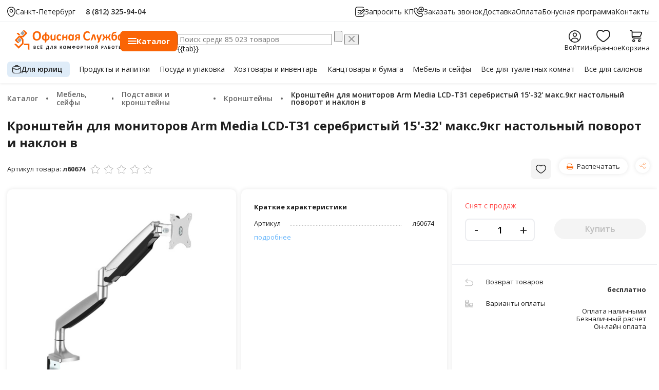

--- FILE ---
content_type: text/html; charset=UTF-8
request_url: https://3259404.ru/catalog/kronshteyn-dlya-monitorov-arm-media-lcd-t31-serebristyy-15-32-maks-9kg-nastolnyy-povorot-i-naklon-v
body_size: 129144
content:
<!DOCTYPE html>
<html lang="ru">
<head>
    <meta charset="utf-8"/>
    <meta http-equiv="X-UA-Compatible" content="IE=edge"/>
    <!--
    <meta name="viewport" content="width=device-width, initial-scale=1.0, user-scalable=no"/> -->
    <meta name="viewport" content="width=device-width, user-scalable=no, initial-scale=1.0, maximum-scale=1.0, minimum-scale=1.0">
    <title>Кронштейн для мониторов Arm Media LCD-T31 серебристый 15'-32' макс.9кг настольный поворот и наклон в купить в интернет-магазине, цена 6 478 руб.    </title>

    <link rel="shortcut icon" type="image/x-icon" href="/favicon.ico"/>
    <!-- <link  rel="preload" href="https://fonts.googleapis.com/css?family=Open+Sans:400,600,700,800&amp;subset=cyrillic,cyrillic-ext,latin-ext" as="style"> -->
    <meta http-equiv="Content-Type" content="text/html; charset=UTF-8" />
<meta name="keywords" content="Кронштейн для мониторов Arm Media LCD-T31 серебристый 15'-32' макс.9кг настольный поворот и наклон в, купить, цена, интернет магазин" />
<meta name="description" content="【Кронштейн для мониторов Arm Media LCD-T31 серебристый 15'-32' макс.9кг настольный поворот и наклон в - цена 6 478 ₽】 ◾ Купить в интернет-магазине Офисная Служба ✅ Доставка по Москве, СПБ ☎ +7 (812) 325-94-04 ☎ Россия: +7 (800) 550-94-48." />
<script data-skip-moving="true">(function(w, d, n) {var cl = "bx-core";var ht = d.documentElement;var htc = ht ? ht.className : undefined;if (htc === undefined || htc.indexOf(cl) !== -1){return;}var ua = n.userAgent;if (/(iPad;)|(iPhone;)/i.test(ua)){cl += " bx-ios";}else if (/Windows/i.test(ua)){cl += ' bx-win';}else if (/Macintosh/i.test(ua)){cl += " bx-mac";}else if (/Linux/i.test(ua) && !/Android/i.test(ua)){cl += " bx-linux";}else if (/Android/i.test(ua)){cl += " bx-android";}cl += (/(ipad|iphone|android|mobile|touch)/i.test(ua) ? " bx-touch" : " bx-no-touch");cl += w.devicePixelRatio && w.devicePixelRatio >= 2? " bx-retina": " bx-no-retina";if (/AppleWebKit/.test(ua)){cl += " bx-chrome";}else if (/Opera/.test(ua)){cl += " bx-opera";}else if (/Firefox/.test(ua)){cl += " bx-firefox";}ht.className = htc ? htc + " " + cl : cl;})(window, document, navigator);</script>


<link href="/bitrix/js/ui/design-tokens/dist/ui.design-tokens.css?174206574426358" type="text/css"  rel="stylesheet" />
<link href="/bitrix/js/ui/fonts/opensans/ui.font.opensans.css?17417124792555" type="text/css"  rel="stylesheet" />
<link href="/bitrix/js/main/popup/dist/main.popup.bundle.css?174206625929852" type="text/css"  rel="stylesheet" />
<link href="/bitrix/js/ui/hint/ui.hint.css?17420657502182" type="text/css"  rel="stylesheet" />
<link href="/bitrix/js/socialservices/css/ss.css?17417124455185" type="text/css"  rel="stylesheet" />
<link href="/bitrix/js/sotbit.reviews/sweetalert2/dist/sweetalert2.min.css?176191360120714" type="text/css"  rel="stylesheet" />
<link href="/bitrix/js/sotbit.reviews/swiper/swiper-bundle.min.css?176191360118443" type="text/css"  rel="stylesheet" />
<link href="/bitrix/js/sotbit.reviews/simplebar/dist/simplebar.min.css?17619136013268" type="text/css"  rel="stylesheet" />
<link href="/bitrix/css/main/themes/blue/style.css?1563257872386" type="text/css"  rel="stylesheet" />
<link href="/local/templates/master_template/components/bitrix/catalog/osn_catalog/style.css?17644943703146" type="text/css"  rel="stylesheet" />
<link href="/local/templates/master_template/css/libs/fancybox/jquery.fancybox.css?15632581424895" type="text/css"  rel="stylesheet" />
<link href="/local/templates/master_template/components/bitrix/catalog/osn_catalog/bitrix/catalog.element/.default/style.css?17599947791332" type="text/css"  rel="stylesheet" />
<link href="/bitrix/panel/main/popup.css?174171254222696" type="text/css"  rel="stylesheet" />
<link href="/local/components/altasib/review.add/templates/.default/style.css?156325814219588" type="text/css"  rel="stylesheet" />
<link href="/local/templates/master_template/components/bitrix/catalog.section/mini_block/style.css?15632581423771" type="text/css"  rel="stylesheet" />
<link href="/local/templates/master_template/components/bitrix/catalog.section/mini_block/themes/blue/style.css?1563258142825" type="text/css"  rel="stylesheet" />
<link href="/local/templates/master_template/components/bitrix/catalog.section/pop_tovar/style.css?15632581423771" type="text/css"  rel="stylesheet" />
<link href="/local/templates/master_template/components/bitrix/catalog.item/block_top/style.css?162304590650" type="text/css"  rel="stylesheet" />
<link href="/local/templates/master_template/components/bitrix/catalog.section/pop_tovar/themes/blue/style.css?1563258142825" type="text/css"  rel="stylesheet" />
<link href="/local/templates/master_template/css/libs/jqueryui/jquery-ui.min.css?156325814233671" type="text/css"  data-template-style="true"  rel="stylesheet" />
<link href="/local/templates/master_template/css/main.css?17680349021025532" type="text/css"  data-template-style="true"  rel="stylesheet" />
<link href="/local/templates/master_template/css/style_ver2.css?17595961516526" type="text/css"  data-template-style="true"  rel="stylesheet" />
<link href="/local/templates/master_template/css/user.confirm.css?1759650115693" type="text/css"  data-template-style="true"  rel="stylesheet" />
<link href="/local/templates/master_template/css/ui_ver2.css?176837195125788" type="text/css"  data-template-style="true"  rel="stylesheet" />
<link href="/local/components/office/mobile.menu/templates/vue/style.css?171621903110083" type="text/css"  data-template-style="true"  rel="stylesheet" />
<link href="/local/components/office/select.location/templates/vue/style.css?17657251552724" type="text/css"  data-template-style="true"  rel="stylesheet" />
<link href="/local/components/office/menu.catalog.vue/templates/vue/style.css?17664675084093" type="text/css"  data-template-style="true"  rel="stylesheet" />
<link href="/local/templates/master_template/components/bitrix/menu/top_catalog_2/style.css?1589915644405" type="text/css"  data-template-style="true"  rel="stylesheet" />
<link href="/local/components/office/search.title/templates/vue_n/style.css?17666634447419" type="text/css"  data-template-style="true"  rel="stylesheet" />
<link href="/local/components/krayt/user_link/templates/new/style.css?17597796911687" type="text/css"  data-template-style="true"  rel="stylesheet" />
<link href="/local/templates/master_template/components/bitrix/sale.basket.basket.line/basket_top_new/style.css?156325814270" type="text/css"  data-template-style="true"  rel="stylesheet" />
<link href="/local/templates/master_template/components/bitrix/menu/top_line/style.css?175471670797" type="text/css"  data-template-style="true"  rel="stylesheet" />
<link href="/local/components/krayt/wishlist.section/templates/vue/style.css?17646511813504" type="text/css"  data-template-style="true"  rel="stylesheet" />
<link href="/local/templates/master_template/components/bitrix/menu/footer/style.css?1713817638576" type="text/css"  data-template-style="true"  rel="stylesheet" />
<link href="/local/components/office/system.auth.form/templates/modal-auth-ajax/style.css?17596489933574" type="text/css"  data-template-style="true"  rel="stylesheet" />
<link href="/local/components/office/coockeis.confirn/templates/vue/style.css?1751279718748" type="text/css"  data-template-style="true"  rel="stylesheet" />
<link href="/local/components/office/reg/templates/vue_n/style.css?1766599993150" type="text/css"  data-template-style="true"  rel="stylesheet" />
<link href="/local/templates/master_template/components/bitrix/socserv.auth.form/modal-socserv-auth/style.css?15632581421625" type="text/css"  data-template-style="true"  rel="stylesheet" />
<link href="/local/templates/master_template/components/bitrix/system.auth.forgotpasswd/modal-forget/style.css?1759657134714" type="text/css"  data-template-style="true"  rel="stylesheet" />
<link href="/local/templates/master_template/styles.css?17608116003616" type="text/css"  data-template-style="true"  rel="stylesheet" />
<link href="/local/templates/master_template/template_styles.css?17608123918190" type="text/css"  data-template-style="true"  rel="stylesheet" />




<script type="extension/settings" data-extension="currency.currency-core">{"region":"ru"}</script>



<link href="https://3259404.ru/catalog/kronshteyn-dlya-monitorov-arm-media-lcd-t31-serebristyy-15-32-maks-9kg-nastolnyy-povorot-i-naklon-v" rel="canonical" />



    <link href="/local/templates/master_template/css/resize.css?1768379810" type="text/css" data-template-style="true" rel="stylesheet">

    <!-- Yandex.Metrika counter -->
        <noscript><div><img src="https://mc.yandex.ru/watch/22155920" style="position:absolute; left:-9999px;" alt="" /></div></noscript>
    <!-- /Yandex.Metrika counter -->
     
</head>





<body class="mod-catalog con-index act-index ">
    
<div class="banner-top-header">
    <!--'start_frame_cache_y0XwfU'--><!--'end_frame_cache_y0XwfU'--></div>

<header class="header">
    <div id="block_vue_menu_burger">
    <div>
        <div class="top-mobile-panel">
            <div class="top-mobile-panel-l">
                <div class="wrp-burger-btn">
                    <a @click="openMenu" :class="{open:open}" href="javascript:void(0);" class="burger-btn">
                        <svg width="17" height="13" viewBox="0 0 17 13" fill="none" xmlns="http://www.w3.org/2000/svg">
                            <path d="M0.720054 1.44011H16.0812C16.4772 1.44011 16.8013 1.11608 16.8013 0.720054C16.8013 0.324024 16.4772 0 16.0812 0H0.720054C0.324024 0 0 0.324024 0 0.720054C0 1.11608 0.324024 1.44011 0.720054 1.44011Z" fill="black"></path>
                            <path d="M0.720054 6.8405H16.0812C16.4772 6.8405 16.8013 6.51647 16.8013 6.12044C16.8013 5.72441 16.4772 5.40039 16.0812 5.40039H0.720054C0.324024 5.40039 0 5.72441 0 6.12044C0 6.51647 0.324024 6.8405 0.720054 6.8405Z" fill="black"></path>
                            <path d="M0.720054 12.2409H16.0812C16.4772 12.2409 16.8013 11.9169 16.8013 11.5209C16.8013 11.1249 16.4772 10.8008 16.0812 10.8008H0.720054C0.324024 10.8008 0 11.1249 0 11.5209C0 11.9169 0.324024 12.2409 0.720054 12.2409Z" fill="black"></path>
                        </svg>
                    </a>
                    <a @click="closeMenu" :class="{open:open}" href="javascript:void(0);" class="burger-btn burger-btn-close">
                        <svg width="15" height="15" viewBox="0 0 15 15" fill="none" xmlns="http://www.w3.org/2000/svg">
                            <path fill-rule="evenodd" clip-rule="evenodd" d="M8.51735 7.5L14.7893 1.22807C15.0702 0.947119 15.0702 0.491658 14.7893 0.210711C14.5083 -0.0702368 14.0529 -0.0702368 13.7719 0.210711L7.5 6.48265L1.22807 0.211669C0.947119 -0.069278 0.491658 -0.069278 0.210711 0.211669C-0.0702368 0.492617 -0.0702368 0.948078 0.210711 1.22903L6.48264 7.50096L0.211669 13.7719C-0.069278 14.0529 -0.069278 14.5083 0.211669 14.7893C0.352622 14.9293 0.535766 15.0002 0.719868 15.0002C0.90397 15.0002 1.08807 14.9302 1.22807 14.7893L7.5 8.51736L13.7719 14.7893C13.9129 14.9293 14.096 15.0002 14.2801 15.0002C14.4642 15.0002 14.6483 14.9302 14.7883 14.7893C15.0693 14.5083 15.0693 14.0529 14.7883 13.7719L8.51735 7.5Z" fill="black"/>
                        </svg>
                    </a>
                </div>
                <div class="top-mobile-panel-logo">
                    <a href="/">
                        <svg width="156" height="22" viewBox="0 0 156 22" fill="none" xmlns="http://www.w3.org/2000/svg">
                            <path d="M0.539995 17.2292C0.528454 17.2175 0.516638 17.2064 0.504822 17.195L0.539995 17.2292Z" fill="#DA7343"/>
                            <path d="M3.09833 13.5379C3.11042 13.549 3.12196 13.5607 3.13378 13.5721L3.09833 13.5379Z" fill="#DA7343"/>
                            <path d="M12.5846 0.0342139C12.5722 0.0228093 12.561 0.0114047 12.5492 0L12.5846 0.0342139Z" fill="#DA7343"/>
                            <path d="M11.8605 16.1446C11.8487 16.1557 11.8369 16.1674 11.8251 16.1788L11.8605 16.1446Z" fill="#DA7343"/>
                            <path d="M16.61 15.4762C16.6218 15.4873 16.6336 15.499 16.6455 15.5104L16.61 15.4762Z" fill="#DA7343"/>
                            <path fill-rule="evenodd" clip-rule="evenodd" d="M106.592 9.16899C106.474 9.16996 106.344 9.09218 106.187 8.97698C106.03 8.86177 105.834 8.68557 105.585 8.53358C105.257 8.33447 105.033 8.23604 104.689 8.12116C104.344 8.00627 103.933 7.94851 103.456 7.94851C102.931 7.94851 102.462 8.05242 102.049 8.25992C101.637 8.46742 101.286 8.76367 100.996 9.14898C100.707 9.53429 100.486 10.0003 100.336 10.5469C100.186 11.0936 100.111 11.7097 100.111 12.3944C100.111 13.1451 100.191 13.7956 100.351 14.3455C100.512 14.8954 100.74 15.3482 101.037 15.7038C101.333 16.0598 101.692 16.3247 102.111 16.4993C102.531 16.6739 103.003 16.7613 103.528 16.7613C104.006 16.7613 104.418 16.7071 104.766 16.5987C105.114 16.4906 105.325 16.3889 105.658 16.2082C105.909 16.0723 106.045 15.9846 106.277 15.8206C106.402 15.7316 106.509 15.5993 106.592 15.5831C106.711 15.5705 106.764 15.5831 106.803 15.6086C106.842 15.6338 106.875 15.6848 106.901 15.7613C106.927 15.8377 106.947 15.9442 106.96 16.0811C106.973 16.2179 106.98 16.4005 106.98 16.63C106.98 16.7888 106.975 16.924 106.965 17.0356C106.955 17.147 106.94 17.2425 106.921 17.3219C106.901 17.4016 106.875 17.47 106.842 17.5271C106.81 17.5846 106.758 17.6491 106.685 17.7211C106.612 17.793 106.474 17.8853 106.267 17.9979C106.06 18.1106 105.808 18.2187 105.509 18.3216C105.211 18.4249 104.87 18.511 104.486 18.5798C104.103 18.6488 103.688 18.6831 103.243 18.6831C102.37 18.6831 101.584 18.5533 100.882 18.2939C100.18 18.0341 99.5829 17.6465 99.0917 17.1308C98.5992 16.6148 98.2224 15.9707 97.9606 15.1988C97.6982 14.4265 97.5668 13.5281 97.5668 12.5029C97.5668 11.4586 97.7112 10.5315 97.9998 9.72146C98.2883 8.91114 98.6912 8.2312 99.2091 7.68034C99.727 7.1298 100.348 6.71189 101.073 6.42726C101.797 6.14231 102.596 6 103.467 6C103.821 6 104.162 6.02872 104.491 6.08616C104.818 6.1436 105.122 6.21815 105.4 6.31044C105.679 6.40274 105.929 6.50956 106.152 6.63025C106.375 6.75126 106.531 6.85485 106.619 6.94102C106.708 7.02718 106.768 7.09817 106.801 7.15497C106.834 7.21177 106.86 7.28405 106.879 7.3728C106.899 7.4609 106.914 7.56513 106.924 7.68518C106.934 7.8049 106.939 7.95303 106.939 8.12987C106.939 8.3193 106.932 8.48001 106.919 8.61264C106.906 8.74495 106.883 8.85241 106.85 8.93438C106.818 9.01635 106.779 9.07605 106.732 9.11413C106.692 9.14704 106.645 9.16576 106.592 9.16899Z" fill="#FA6405"/>
                            <path d="M153.082 17.6507C152.774 17.9357 152.466 18.1845 152.143 18.3539C151.703 18.5843 151.215 18.6992 150.679 18.6992C150.085 18.6992 149.582 18.5882 149.172 18.3665C148.761 18.1445 148.426 17.8453 148.166 17.469C147.908 17.0928 147.72 16.6529 147.603 16.1498C147.486 15.647 147.428 15.1175 147.428 14.5611C147.428 13.8928 147.503 13.2913 147.651 12.7575C147.799 12.2237 148.017 11.7687 148.302 11.3925C148.588 11.0159 148.943 10.7267 149.368 10.5244C149.794 10.322 150.283 10.221 150.837 10.221C151.274 10.221 151.669 10.3069 152.025 10.4782C152.38 10.6493 152.701 10.8548 153.056 11.1862C153.152 11.2756 153.292 11.4254 153.292 11.4254C153.834 10.2962 155.263 10.0945 155.263 10.2833L155.265 16.5435C155.265 18.5088 153.082 18.8702 153.082 18.6372V17.6507ZM153.082 13.1957C152.768 12.8137 152.466 12.5219 152.177 12.3196C151.89 12.1176 151.588 12.0166 151.273 12.0166C150.987 12.0166 150.742 12.0853 150.534 12.2231C150.328 12.3606 150.162 12.5445 150.037 12.7749C149.912 13.0053 149.818 13.2622 149.757 13.5462C149.696 13.8299 149.665 14.1203 149.665 14.4182C149.665 14.7328 149.692 15.039 149.744 15.3366C149.797 15.6344 149.882 15.8997 150.002 16.133C150.121 16.366 150.28 16.5529 150.478 16.6932C150.676 16.8336 150.926 16.9037 151.229 16.9037C151.381 16.9037 151.528 16.8827 151.671 16.8404C151.814 16.7984 151.959 16.7297 152.108 16.6339C152.256 16.5383 152.409 16.4135 152.567 16.2592C152.724 16.1049 152.896 15.9155 153.082 15.6906V15.3343V13.1957Z" fill="#FA6405"/>
                            <path d="M146.469 14.3888C146.469 15.0342 146.368 15.6235 146.167 16.1569C145.966 16.6903 145.681 17.145 145.312 17.521C144.942 17.8973 144.499 18.1874 143.983 18.3923C143.468 18.5972 142.895 18.6995 142.267 18.6995C141.568 18.6995 140.97 18.5956 140.471 18.3874C139.974 18.1793 139.564 17.8663 139.24 17.4471C138.917 17.0282 138.681 16.4993 138.533 15.8613C138.384 15.2233 138.31 14.4736 138.31 13.6133C138.31 12.9889 138.344 12.4015 138.411 11.8504C138.477 11.2992 138.576 10.7948 138.707 10.3365C138.838 9.87797 139 9.47588 139.192 9.13026C139.384 8.78464 139.582 8.50744 139.786 8.29929C139.989 8.09114 140.187 7.92398 140.38 7.79748C140.572 7.67065 140.784 7.55835 141.017 7.45993C141.249 7.3615 141.509 7.27598 141.794 7.20273C142.079 7.12915 142.391 7.06751 142.728 7.01717L145.287 6.65994C145.499 6.62992 145.452 8.5439 143.661 8.79594L143.221 8.85661L142.977 8.8921C142.738 8.92566 142.529 8.96439 142.349 9.00666C142.169 9.04894 142.011 9.09734 141.874 9.15124C141.737 9.20513 141.618 9.2658 141.517 9.33389C141.416 9.40198 141.315 9.48395 141.216 9.58044C141.117 9.67693 141.027 9.79859 140.945 9.94607C140.864 10.0932 140.794 10.2546 140.736 10.4301C140.678 10.6054 140.629 10.797 140.588 11.0049C140.547 11.213 140.509 11.4292 140.474 11.6542C140.632 11.497 140.808 11.3521 141.003 11.2201C141.197 11.0881 141.405 10.9755 141.626 10.8826C141.847 10.7899 142.081 10.7167 142.328 10.6634C142.576 10.6099 142.837 10.5834 143.109 10.5834C143.679 10.5834 144.175 10.6705 144.597 10.8445C145.018 11.0184 145.368 11.2695 145.644 11.598C145.92 11.9265 146.126 12.3247 146.264 12.7933C146.4 13.2616 146.469 13.7937 146.469 14.3888ZM144.232 14.5024C144.232 14.1884 144.203 13.8973 144.144 13.6285C144.086 13.3597 143.994 13.1273 143.865 12.9314C143.737 12.7355 143.566 12.58 143.354 12.4651C143.142 12.3506 142.888 12.2931 142.59 12.2931C142.393 12.2931 142.208 12.3167 142.04 12.3644C141.871 12.4122 141.707 12.4835 141.546 12.5787C141.386 12.6739 141.227 12.7885 141.071 12.923C140.913 13.0573 140.747 13.2141 140.573 13.3935C140.566 13.4607 140.564 13.5336 140.564 13.6117V13.8557C140.564 14.382 140.597 14.8399 140.661 15.2291C140.725 15.6186 140.828 15.942 140.97 16.1995C141.113 16.4573 141.299 16.6477 141.529 16.771C141.759 16.8943 142.04 16.9556 142.372 16.9556C142.669 16.9556 142.934 16.9011 143.167 16.792C143.4 16.6826 143.594 16.5232 143.752 16.3131C143.909 16.1033 144.028 15.8455 144.11 15.5402C144.191 15.2346 144.232 14.8887 144.232 14.5024Z" fill="#FA6405"/>
                            <path d="M111 17.074C110.351 18.9364 108.238 18.6105 108.315 18.3894L110.919 10.8119C110.948 10.7161 110.987 10.6389 111.037 10.5796C111.086 10.5205 111.168 10.474 111.281 10.4401C111.395 10.4066 111.549 10.384 111.744 10.3727C111.939 10.3617 112.193 10.3559 112.507 10.3559C112.815 10.3559 113.066 10.3627 113.262 10.3766C113.457 10.3908 113.609 10.4147 113.719 10.4485C113.83 10.4824 113.91 10.5289 113.96 10.5879C114.009 10.647 114.049 10.7215 114.077 10.8116L115.823 15.9033C116.425 17.7801 114.443 18.7528 114.371 18.5304L112.491 12.6681L112.438 12.4574L112.387 12.6681L111 17.074Z" fill="#FA6405"/>
                            <path d="M117.037 13.0634C116.368 11.2079 118.302 10.1678 118.381 10.3879L120.39 15.9274L121.731 11.8897C122.388 10.0293 124.494 10.3298 124.415 10.5505L121.014 20.2175C120.265 22.0447 118.073 21.5884 118.162 21.3718L119.335 18.5094C119.26 18.4755 119.191 18.4233 119.131 18.3532C119.07 18.2832 119.024 18.2087 118.996 18.1299L117.037 13.0634Z" fill="#FA6405"/>
                            <path d="M130.068 13.5704V12.5148C130.068 10.5495 132.268 10.1881 132.268 10.4211L132.268 13.5707H132.716C132.891 13.5707 133.05 13.5485 133.193 13.5033C133.337 13.4584 133.466 13.3868 133.584 13.2884C133.7 13.1899 133.807 13.0625 133.904 12.905C133.999 12.7478 134.094 12.5539 134.188 12.3231L134.845 10.6793C134.869 10.6231 134.898 10.5741 134.933 10.5318C134.967 10.4895 135.027 10.456 135.111 10.4308C135.195 10.4056 135.311 10.3872 135.459 10.3759C135.607 10.3646 135.8 10.3588 136.038 10.3588C136.253 10.3588 136.428 10.3646 136.564 10.3759C136.701 10.3872 136.808 10.404 136.887 10.4266C136.965 10.4489 137.02 10.4756 137.052 10.5066C137.084 10.5376 137.1 10.5754 137.1 10.6205C137.1 10.677 137.088 10.7445 137.064 10.8232C137.042 10.9016 137.001 11.0084 136.943 11.1433L136.296 12.6026C136.174 12.8895 136.047 13.1312 135.916 13.328C135.786 13.5246 135.654 13.6863 135.523 13.8131C135.392 13.9396 135.259 14.0409 135.126 14.1164C134.991 14.1923 134.855 14.2529 134.715 14.2981C134.895 14.3878 135.064 14.4695 135.221 14.5598C135.378 14.6499 135.525 14.7641 135.661 14.9019C135.798 15.04 135.93 15.2088 136.058 15.4082C136.186 15.608 136.314 15.8516 136.442 16.1388L137.184 17.7937L137.272 17.9834C137.294 18.037 137.312 18.0848 137.324 18.1267C137.336 18.169 137.342 18.2042 137.345 18.2322L137.35 18.3081C137.35 18.3532 137.334 18.3913 137.301 18.4223C137.269 18.4533 137.211 18.4788 137.127 18.4981C137.042 18.5182 136.929 18.5333 136.79 18.5449C136.65 18.5559 136.47 18.5617 136.248 18.5617C136.003 18.5617 135.801 18.5559 135.644 18.5449C135.486 18.5336 135.364 18.5165 135.276 18.4943C135.189 18.472 135.125 18.441 135.084 18.4017C135.043 18.3623 135.011 18.3171 134.988 18.2664L134.265 16.4857C134.166 16.2379 134.067 16.0314 133.968 15.8652C133.869 15.699 133.761 15.567 133.641 15.4686C133.522 15.3701 133.388 15.3001 133.24 15.2578C133.092 15.2156 132.916 15.1946 132.713 15.1946H132.268V16.4057C132.268 18.371 130.069 18.7328 130.069 18.4994L130.067 15.1968L129.648 15.1946C129.438 15.1946 129.259 15.2156 129.111 15.2578C128.962 15.3001 128.827 15.3705 128.704 15.4686C128.581 15.5673 128.469 15.6993 128.367 15.8652C128.265 16.031 128.165 16.2379 128.065 16.4857L127.348 18.2664C127.325 18.3171 127.293 18.3623 127.253 18.4017C127.212 18.441 127.148 18.472 127.061 18.4943C126.973 18.5165 126.853 18.5336 126.699 18.5449C126.545 18.5559 126.346 18.5617 126.102 18.5617C125.887 18.5617 125.71 18.5559 125.571 18.5449C125.431 18.5336 125.32 18.5182 125.235 18.4981C125.151 18.4785 125.091 18.453 125.057 18.4223C125.022 18.3916 125.005 18.3532 125.005 18.3081C125.005 18.2632 125.016 18.2029 125.039 18.1264C125.063 18.0505 125.107 17.9395 125.171 17.7934L125.924 16.1385C126.053 15.8513 126.182 15.6093 126.314 15.4124C126.445 15.2156 126.584 15.0478 126.73 14.91C126.876 14.7718 127.027 14.6582 127.185 14.5679C127.343 14.4782 127.512 14.3965 127.693 14.323C127.554 14.2613 127.414 14.2006 127.274 14.1248C127.134 14.049 126.996 13.946 126.859 13.8169C126.722 13.6879 126.587 13.5262 126.453 13.3319C126.319 13.138 126.191 12.895 126.069 12.6023L125.449 11.143C125.39 11.0081 125.349 10.9013 125.327 10.8229C125.303 10.7441 125.292 10.6767 125.292 10.6202C125.292 10.575 125.306 10.5373 125.335 10.5063C125.364 10.4753 125.417 10.4485 125.495 10.4263C125.574 10.4037 125.682 10.3869 125.818 10.3756C125.954 10.3643 126.13 10.3585 126.345 10.3585C126.589 10.3585 126.787 10.3643 126.941 10.3756C127.095 10.3869 127.215 10.4053 127.303 10.4305C127.389 10.4556 127.452 10.4895 127.49 10.5315C127.528 10.5734 127.558 10.6228 127.581 10.6789L128.201 12.3228C128.294 12.5587 128.387 12.7572 128.48 12.9172C128.573 13.0773 128.677 13.2054 128.79 13.3006C128.903 13.3961 129.03 13.4652 129.169 13.5075C129.309 13.5494 129.469 13.5704 129.65 13.5704H130.068Z" fill="#FA6405"/>
                            <path fill-rule="evenodd" clip-rule="evenodd" d="M36.4425 12.2193C36.4425 13.2345 36.3111 14.1429 36.05 14.9439C35.7882 15.7448 35.3997 16.4248 34.8831 16.9828C34.3665 17.541 33.7279 17.967 32.966 18.26C32.2047 18.5534 31.3243 18.6999 30.324 18.7002C29.3373 18.7002 28.4761 18.5753 27.7405 18.3262C27.0053 18.0774 26.3928 17.6972 25.9023 17.1864C25.4118 16.6755 25.0444 16.0256 24.7993 15.2372C24.5539 14.4489 24.4308 13.5153 24.4308 12.4368C24.4308 11.4467 24.5622 10.5557 24.8234 9.76411C25.0852 8.97251 25.4737 8.29902 25.9902 7.74396C26.5068 7.18891 27.1461 6.76293 27.9074 6.46669C28.6687 6.17012 29.5523 6.022 30.5594 6.022C31.5199 6.022 32.3682 6.14495 33.1034 6.39117C33.8386 6.63708 34.4531 7.01561 34.9469 7.52646C35.4408 8.03763 35.8129 8.6824 36.0643 9.46141C36.3158 10.2404 36.4425 11.1598 36.4425 12.2193ZM33.8289 12.3467C33.8289 11.6836 33.7754 11.0808 33.6684 10.538C33.5608 9.99485 33.3772 9.53015 33.1184 9.14354C32.86 8.75662 32.5149 8.45747 32.0853 8.24642C31.655 8.03504 31.1174 7.92952 30.4718 7.92952C29.8195 7.92952 29.2755 8.04795 28.8385 8.28547C28.4015 8.52298 28.0484 8.83988 27.7793 9.23648C27.5108 9.63309 27.3209 10.0962 27.2099 10.6264C27.0989 11.1563 27.0441 11.7168 27.0441 12.3083C27.0441 12.9976 27.0976 13.6172 27.2046 14.1665C27.3122 14.7157 27.4938 15.1856 27.7492 15.5758C28.0053 15.9659 28.3473 16.2631 28.7776 16.468C29.2079 16.673 29.7486 16.7753 30.4009 16.7753C31.0532 16.7753 31.5972 16.6581 32.0342 16.4238C32.4711 16.1899 32.8242 15.8714 33.0934 15.4683C33.3618 15.0652 33.5517 14.5954 33.6627 14.059C33.7737 13.5227 33.8289 12.9515 33.8289 12.3467Z" fill="#FA6405"/>
                            <path fill-rule="evenodd" clip-rule="evenodd" d="M65.3682 17.0234C65.3682 17.1702 65.3635 17.2932 65.3551 17.3922C65.3461 17.4913 65.3341 17.5742 65.32 17.642C65.306 17.7098 65.2879 17.7646 65.2679 17.8072C65.2468 17.8495 65.2027 17.9031 65.1321 17.9679C65.0622 18.0328 64.9429 18.1115 64.7744 18.2045C64.6052 18.2974 64.4126 18.3807 64.197 18.4539C63.982 18.5272 63.7476 18.5862 63.4942 18.6317C63.2407 18.6769 62.9796 18.6992 62.7118 18.6992C62.1123 18.6992 61.5807 18.6095 61.117 18.4291C60.6539 18.2487 60.2654 17.9828 59.9508 17.631C59.6362 17.279 59.3991 16.8498 59.239 16.3431C59.0785 15.8368 58.9986 15.2565 58.9986 14.6034C58.9986 13.8489 59.0959 13.1974 59.2911 12.6481C59.4864 12.0995 59.7586 11.6448 60.108 11.2843C60.4573 10.9239 60.8713 10.6567 61.3487 10.4821C61.8261 10.3075 62.3504 10.2201 62.9218 10.2201C63.1542 10.2201 63.3828 10.2401 63.6075 10.2794C63.8315 10.3188 64.0412 10.372 64.2364 10.4398C64.4317 10.5073 64.6065 10.5831 64.7607 10.6676C64.9148 10.7522 65.0245 10.8251 65.0883 10.8874C65.1522 10.949 65.1973 11.0013 65.2234 11.0436C65.2495 11.0859 65.2699 11.1411 65.2843 11.2088C65.2986 11.2766 65.3103 11.3599 65.3194 11.4583C65.3284 11.5567 65.3324 11.6771 65.3324 11.8178C65.3324 12.1453 65.3036 12.3751 65.2448 12.5077C65.1866 12.6404 65.1111 12.7068 65.0174 12.7068C64.9188 12.7068 64.8138 12.6675 64.7035 12.5887C64.5932 12.51 64.4611 12.4225 64.3096 12.3267C64.1589 12.2308 63.978 12.144 63.769 12.065C63.5587 11.9862 63.308 11.9469 63.0167 11.9469C62.446 11.9469 62.0097 12.1589 61.7068 12.5832C61.4039 13.0076 61.2524 13.6298 61.2524 14.4501C61.2524 14.8548 61.2902 15.2117 61.3661 15.5205C61.442 15.8297 61.5543 16.0882 61.7024 16.296C61.8505 16.5038 62.0374 16.66 62.2615 16.7639C62.4855 16.8678 62.7466 16.9198 63.0438 16.9198C63.3461 16.9198 63.6075 16.8759 63.8255 16.7888C64.0435 16.7013 64.2351 16.6039 64.3976 16.4967C64.5607 16.3896 64.6978 16.2921 64.8088 16.205C64.9192 16.1175 65.0124 16.074 65.0883 16.074C65.1405 16.074 65.1836 16.0878 65.2191 16.1162C65.2545 16.1446 65.2819 16.1969 65.302 16.2731C65.322 16.3492 65.3384 16.4467 65.3505 16.5651C65.3618 16.6845 65.3682 16.8372 65.3682 17.0234Z" fill="#FA6405"/>
                            <path d="M81.6812 17.6507C81.3736 17.9357 81.0653 18.1845 80.7413 18.3539C80.3013 18.5843 79.8142 18.6992 79.2779 18.6992C78.6838 18.6992 78.1816 18.5882 77.77 18.3665C77.3598 18.1445 77.0248 17.8453 76.7657 17.469C76.5065 17.0927 76.3183 16.6529 76.2013 16.1498C76.0849 15.647 76.0271 15.1175 76.0271 14.5611C76.0271 13.8928 76.1017 13.2913 76.2498 12.7575C76.3986 12.2237 76.6155 11.7687 76.9007 11.3924C77.1863 11.0158 77.5413 10.7267 77.967 10.5244C78.3919 10.322 78.8811 10.221 79.4351 10.221C79.8721 10.221 80.2682 10.3069 80.6237 10.4782C80.9791 10.6492 81.3 10.8548 81.6541 11.1862C81.7507 11.2756 81.8905 11.4254 81.8905 11.4254C82.4325 10.2962 83.8624 10.0945 83.8624 10.2833L83.8638 16.5435C83.8638 18.5088 81.6808 18.8702 81.6808 18.6372V17.6507H81.6812ZM81.6812 13.1957C81.3672 12.8136 81.0653 12.5219 80.7768 12.3196C80.4882 12.1176 80.1863 12.0166 79.8717 12.0166C79.5869 12.0166 79.3401 12.0853 79.1338 12.2231C78.9269 12.3606 78.7604 12.5445 78.6356 12.7749C78.5103 13.0053 78.417 13.2622 78.3555 13.5462C78.2946 13.8299 78.2642 14.1203 78.2642 14.4181C78.2642 14.7328 78.2903 15.039 78.3424 15.3366C78.3953 15.6344 78.4808 15.8997 78.6009 16.133C78.7196 16.366 78.8791 16.5529 79.0763 16.6932C79.2749 16.8336 79.5257 16.9036 79.8286 16.9036C79.98 16.9036 80.1272 16.8827 80.2699 16.8404C80.4123 16.7984 80.5578 16.7297 80.7062 16.6339C80.855 16.5383 81.0078 16.4135 81.166 16.2592C81.3228 16.1049 81.495 15.9155 81.6812 15.6906V15.3343V13.1957Z" fill="#FA6405"/>
                            <path d="M90.4827 15.384H89.9264C89.6592 15.384 89.4476 15.4079 89.2911 15.4557C89.1343 15.5034 88.9909 15.5848 88.8608 15.7003C88.7301 15.8152 88.6101 15.9672 88.4997 16.1553C88.3894 16.3438 88.2791 16.581 88.1694 16.8675L87.6562 18.1571C87.6211 18.2413 87.5793 18.31 87.5295 18.3636C87.48 18.4168 87.4068 18.4578 87.3101 18.4859C87.2142 18.514 87.0901 18.5333 86.9387 18.545C86.7872 18.5559 86.5946 18.5617 86.3613 18.5617C86.157 18.5617 85.9845 18.5588 85.8447 18.5537C85.705 18.5479 85.5913 18.5366 85.5037 18.5201C85.4161 18.503 85.3536 18.4778 85.3154 18.4443C85.2773 18.4107 85.2579 18.3626 85.2579 18.301C85.2579 18.2393 85.28 18.1506 85.3238 18.0357C85.3676 17.9208 85.4505 17.7337 85.5726 17.4755L86.1055 16.287C86.2636 15.9388 86.4556 15.6454 86.6829 15.4063C86.9103 15.1672 87.1694 14.9919 87.4606 14.8793C86.9126 14.7554 86.4803 14.5256 86.1637 14.1907C85.8464 13.8554 85.6876 13.4175 85.6876 12.8769C85.6876 12.4768 85.7705 12.1176 85.9363 11.7994C86.1028 11.4812 86.3496 11.2121 86.6789 10.9923C87.0082 10.7725 87.4168 10.6034 87.9059 10.4853C88.3951 10.3672 88.9625 10.3078 89.6091 10.3078C89.79 10.3078 89.9892 10.3107 90.2079 10.3162C90.4259 10.322 90.6469 10.3304 90.8712 10.3417L91.5346 10.3795C91.7526 10.3934 91.9458 10.4089 92.115 10.426C92.3076 10.4369 92.45 10.5002 92.5426 10.6157C92.6366 10.7312 92.6824 10.8816 92.6824 11.0672V16.4057C92.6824 18.371 90.4831 18.7328 90.4831 18.4995L90.4827 15.384ZM90.5001 11.8339C90.3383 11.8059 90.1704 11.7862 89.9973 11.7746C89.8234 11.7633 89.6616 11.7574 89.5108 11.7574C89.2045 11.7574 88.9484 11.7855 88.7428 11.8423C88.5372 11.8988 88.3713 11.9779 88.244 12.0792C88.1166 12.1808 88.0253 12.3022 87.9705 12.4435C87.9156 12.5849 87.8882 12.7372 87.8882 12.9008C87.8882 13.076 87.9183 13.2329 87.9795 13.3713C88.0397 13.5097 88.1356 13.6253 88.2654 13.7185C88.3961 13.8115 88.5606 13.8822 88.7602 13.9302C88.9601 13.978 89.2269 14.0022 89.5619 14.0022H90.4998V11.8339H90.5001Z" fill="#FA6405"/>
                            <path d="M42.2019 10.2207V9.30291C42.2019 7.33794 44.4012 6.97619 44.4012 7.20918L44.4026 10.2207C45.1184 10.2488 45.7483 10.364 46.2923 10.566C46.8369 10.7683 47.292 11.0465 47.6584 11.4005C48.0255 11.7545 48.3023 12.1844 48.4876 12.69C48.6745 13.1957 48.7671 13.7663 48.7671 14.401C48.7671 15.019 48.6718 15.5821 48.4799 16.0907C48.288 16.5993 48.0051 17.0401 47.6323 17.4142C47.2602 17.7879 46.8018 18.0857 46.2572 18.3077C45.7139 18.5298 45.0947 18.6601 44.4026 18.6995V19.4101C44.4026 21.3751 42.2026 21.7368 42.2026 21.5038L42.2019 18.6995C41.4914 18.6714 40.8645 18.5578 40.3199 18.3581C39.7752 18.1583 39.3202 17.8818 38.9538 17.5281C38.5867 17.1741 38.3085 16.7442 38.1192 16.2385C37.9307 15.7332 37.8357 15.1626 37.8357 14.5275C37.8357 13.9096 37.9337 13.3448 38.1283 12.8336C38.3235 12.3222 38.6077 11.8797 38.9798 11.506C39.352 11.1327 39.809 10.8348 40.35 10.6128C40.892 10.3908 41.5085 10.2601 42.2019 10.2207ZM46.5317 14.4895C46.5317 13.7314 46.3665 13.1325 46.0368 12.6917C45.7065 12.2512 45.1619 11.9914 44.4029 11.913V17.0072C45.086 16.9566 45.6115 16.722 45.9793 16.3037C46.3474 15.8855 46.5317 15.2807 46.5317 14.4895ZM42.2019 11.9214C41.5182 11.9717 40.9926 12.2034 40.6241 12.6158C40.2557 13.0282 40.0725 13.6388 40.0725 14.4472C40.0725 14.8177 40.1123 15.1533 40.1908 15.4537C40.2691 15.7542 40.3938 16.012 40.563 16.2282C40.7328 16.4444 40.9515 16.62 41.2199 16.7545C41.4891 16.8894 41.8161 16.9766 42.2022 17.0156V11.9214H42.2019Z" fill="#FA6405"/>
                            <path d="M55.4215 12.5148C55.4215 10.5495 57.6037 10.1881 57.6037 10.4211L57.6044 16.5435C57.6044 18.5088 55.4228 18.8702 55.4228 18.6372V17.6513C55.0898 17.954 54.7521 18.1916 54.4108 18.3632C53.9641 18.5872 53.5017 18.6992 53.0239 18.6992C52.4873 18.6992 52.0359 18.6149 51.6715 18.4465C51.3064 18.278 51.0125 18.0473 50.7878 17.7546C50.5631 17.4626 50.4027 17.1237 50.306 16.7387C50.2101 16.3537 50.1623 12.5148 50.1623 12.5148C50.1623 10.5495 52.3616 10.1881 52.3616 10.4211L52.3629 14.9458C52.3629 15.3395 52.389 15.6399 52.4411 15.8481C52.4933 16.0562 52.5735 16.2347 52.6815 16.3834C52.7892 16.5325 52.9263 16.6477 53.0925 16.7294C53.259 16.8107 53.4522 16.8514 53.6735 16.8514C53.9537 16.8514 54.2346 16.7532 54.5171 16.5574C54.7996 16.3615 55.1015 16.0759 55.4215 15.7006V15.3343V12.5148Z" fill="#FA6405"/>
                            <path d="M74.6412 16.405C74.6412 18.3703 72.4419 18.7321 72.4419 18.4988L72.4406 15.263H69.2917V16.405C69.2917 18.3703 67.0924 18.7321 67.0924 18.4988L67.0911 12.5148C67.0911 10.5495 69.2904 10.1881 69.2904 10.4211L69.2917 13.5191H72.4406V12.5151C72.4406 10.5498 74.6399 10.1884 74.6399 10.4214L74.6412 16.405Z" fill="#FA6405"/>
                            <path fill-rule="evenodd" clip-rule="evenodd" d="M3.23464 12.3791L4.96044 10.7132C5.0919 10.5861 5.30544 10.5861 5.4371 10.7132L7.16354 12.3791C7.2952 12.5062 7.2952 12.7123 7.16354 12.8394L5.43774 14.5049C5.30628 14.632 5.09274 14.632 4.96108 14.5049L3.23464 12.8392C3.10298 12.7123 3.10298 12.5062 3.23464 12.3791Z" fill="#0386F8"/>
                            <path fill-rule="evenodd" clip-rule="evenodd" d="M10.191 6.23836L8.46503 7.90512C8.33336 8.0322 8.11982 8.0322 7.98816 7.90512L6.26257 6.23836C6.1309 6.11128 6.1309 5.90518 6.26257 5.77809L7.989 4.11174C8.12067 3.98466 8.3342 3.98466 8.46587 4.11174L10.1915 5.77809C10.3229 5.90518 10.3229 6.11128 10.191 6.23836Z" fill="#0386F8"/>
                            <path d="M15.145 16.0839C15.145 16.0322 15.1015 15.9903 15.0479 15.9903H13.7279H13.7277L9.26472 15.9905C9.24362 15.9905 9.22484 15.9984 9.2088 16.0096V12.3781V12.3384C9.2088 11.9221 9.02776 11.5474 8.73889 11.281C8.69353 11.2211 8.64436 11.1635 8.58866 11.1093L8.55975 11.0812L7.39564 9.95763H8.96087C8.99189 9.95763 9.01826 9.94256 9.03599 9.92036L13.0172 6.07729C13.0368 6.05835 13.0461 6.03371 13.0457 6.00907C13.0461 5.98442 13.0368 5.95998 13.0172 5.94104L10.6742 3.6794L10.6451 3.65129C10.0714 3.09733 9.15288 3.07962 8.55701 3.59752C8.53232 3.63378 8.53675 3.68286 8.56988 3.71463L10.947 6.00907L8.37027 8.49617H4.64859C4.61651 8.49617 4.5895 8.51205 4.57178 8.53547L0.421758 12.5415C0.402346 12.5602 0.393061 12.5851 0.393694 12.6097C0.393061 12.6343 0.402346 12.6588 0.421758 12.6775L2.76495 14.9394L2.79386 14.9675C3.36737 15.5212 4.28608 15.5392 4.88196 15.0212C4.90643 14.985 4.90221 14.9359 4.86908 14.9041L2.49213 12.6097L5.23961 9.95784H5.25459L7.69485 12.313V15.6611C7.48026 15.7312 7.27854 15.8475 7.10762 16.0125L7.07893 16.0404L4.34305 18.6806L2.13258 16.5473L2.10367 16.5192C1.52995 15.9656 0.61145 15.9475 0.0155756 16.4654C-0.00890084 16.5019 -0.00446976 16.5507 0.0284468 16.5827L3.34078 19.7798L3.341 19.7802L4.27448 20.681C4.31225 20.7178 4.37365 20.7178 4.41163 20.681L5.3449 19.7802L9.16955 16.0884C9.17019 16.088 9.17124 16.0876 9.17208 16.087C9.22526 16.8493 9.88232 17.4515 10.6852 17.4515H10.7265H13.6312V20.4685V20.5083C13.6312 21.2913 14.267 21.9306 15.0682 21.9714C15.1121 21.9622 15.1448 21.9247 15.1448 21.8797L15.145 17.3584C15.145 17.3582 15.145 17.3582 15.145 17.358V16.0839Z" fill="#FA6405"/>
                            <path d="M3.94467 7.71817L3.97358 7.74607C4.54709 8.29982 5.4658 8.31775 6.06167 7.80004C6.08615 7.76338 6.08193 7.71451 6.0488 7.68273L4.37913 6.07117L4.35001 6.04306C3.77629 5.48931 2.85779 5.47139 2.26192 5.9893C2.23723 6.02555 2.24166 6.07463 2.27479 6.1064L3.94467 7.71817Z" fill="#FA6405"/>
                        </svg>
                    </a>
                </div>
            </div>
            <div class="top-mobile-panel-r">
               <div @click="openSearchPanel" class="top-mobile-panel-search">
                   <svg width="22" height="22" viewBox="0 0 22 22" fill="none" xmlns="http://www.w3.org/2000/svg">
                       <path d="M21.8049 20.878L16.4585 15.5317C17.8927 13.8829 18.761 11.7317 18.761 9.38049C18.761 4.20488 14.5512 0 9.38049 0C4.20488 0 0 4.20976 0 9.38049C0 14.5512 4.20976 18.761 9.38049 18.761C11.7317 18.761 13.8829 17.8927 15.5317 16.4585L20.878 21.8049C21.0049 21.9317 21.1756 22 21.3415 22C21.5073 22 21.678 21.9366 21.8049 21.8049C22.0585 21.5512 22.0585 21.1317 21.8049 20.878ZM1.3122 9.38049C1.3122 4.93171 4.93171 1.31707 9.37561 1.31707C13.8244 1.31707 17.439 4.93659 17.439 9.38049C17.439 13.8244 13.8244 17.4488 9.37561 17.4488C4.93171 17.4488 1.3122 13.8293 1.3122 9.38049Z" fill="black"/>
                   </svg>
               </div>
                <div>
                    <a href="/cart/">
                        <svg width="24" height="22" viewBox="0 0 24 22" fill="none" xmlns="http://www.w3.org/2000/svg">
                            <path d="M21.4942 6.82759H20.2883C20.279 6.81732 20.2704 6.80673 20.2605 6.79692L13.6859 0.222193C13.3896 -0.0740643 12.9093 -0.0740643 12.613 0.222193C12.3168 0.51845 12.3168 0.998777 12.613 1.29503L18.1455 6.82755H5.1188L10.6514 1.29503C10.9476 0.998777 10.9476 0.51845 10.6514 0.222193C10.3551 -0.0740643 9.87477 -0.0740643 9.57851 0.222193L3.00378 6.79692C2.99392 6.80678 2.98529 6.81737 2.97607 6.82759H1.77014C0.794078 6.82759 0 7.62167 0 8.59768V9.60918C0 10.5389 0.720423 11.3034 1.63232 11.374L3.08635 20.0983C3.27005 21.2002 4.21412 22 5.33127 22H18.1553C19.2806 22 20.2491 21.1599 20.4083 20.046L21.6473 11.3727C22.552 11.2948 23.2643 10.5336 23.2643 9.60918V8.59768C23.2644 7.62167 22.4703 6.82759 21.4942 6.82759ZM21.7471 9.60918C21.7471 9.74863 21.6337 9.86205 21.4943 9.86205C21.2614 9.86205 14.2404 9.86205 13.9081 9.86205C13.4892 9.86205 13.1495 10.2017 13.1495 10.6207C13.1495 11.0396 13.4891 11.3793 13.9081 11.3793H20.1139L18.9064 19.8315C18.8533 20.2028 18.5305 20.4828 18.1553 20.4828H5.33127C4.9589 20.4828 4.64419 20.2162 4.58294 19.8489L3.17141 11.3793H9.35632C9.77526 11.3793 10.115 11.0397 10.115 10.6207C10.115 10.2017 9.7753 9.86205 9.35632 9.86205C9.02348 9.86205 2.00205 9.86205 1.77014 9.86205C1.63069 9.86205 1.51727 9.74859 1.51727 9.60918V8.59768C1.51727 8.45823 1.63073 8.34482 1.77014 8.34482H21.4943C21.6337 8.34482 21.7471 8.45828 21.7471 8.59768V9.60918Z" fill="black"/>
                            <path d="M7.08047 12.8965C6.66153 12.8965 6.32184 13.2362 6.32184 13.6552V18.2069C6.32184 18.6258 6.66149 18.9655 7.08047 18.9655C7.49946 18.9655 7.83911 18.6259 7.83911 18.2069V13.6551C7.83911 13.2362 7.49946 12.8965 7.08047 12.8965Z" fill="black"/>
                            <path d="M11.6322 12.8965C11.2132 12.8965 10.8735 13.2362 10.8735 13.6552V18.2069C10.8735 18.6258 11.2132 18.9655 11.6322 18.9655C12.0511 18.9655 12.3908 18.6259 12.3908 18.2069V13.6551C12.3908 13.2362 12.0511 12.8965 11.6322 12.8965Z" fill="black"/>
                            <path d="M16.1839 12.8965C15.765 12.8965 15.4253 13.2362 15.4253 13.6552V18.2069C15.4253 18.6258 15.7649 18.9655 16.1839 18.9655C16.6029 18.9655 16.9426 18.6259 16.9426 18.2069V13.6551C16.9426 13.2362 16.6029 12.8965 16.1839 12.8965Z" fill="black"/>
                        </svg>
                    </a>
                </div>
            </div>
        </div>
        <div :class="{open:open, 'loader-shine':loader}" class="mobile-menu-wrp" @click.self="closeMenu">
            <div class="mobile-menu" v-bind:class="{customScroll : !isPanel}">
                <div class="shine-wrp">
                    <div class="shine">
                    </div>
                </div>
                <div class="menu-tree-main-mobile">
                    <transition name="fade" appear>
                        <ul v-if="treeMain">
                            <li v-bind:class="{section:s.IS_SECTION}" v-for="s in treeMain">
                                <img v-if="s.ICON" :src="s.ICON" class="burger-catalog-img">
                                <a :href="s.SECTION_PAGE_URL">{{s.NAME}}</a>
                                <span @click="openChild(s)" class="child-arrow" v-if="s.IS_CHILD">
                                  <svg width="6" height="11" viewBox="0 0 6 11" fill="none" xmlns="http://www.w3.org/2000/svg">
                                    <path d="M1.074 10.8901L5.79609 5.75341C5.86364 5.68002 5.89746 5.59559 5.89746 5.50008C5.89746 5.40456 5.86364 5.31998 5.79609 5.24655L1.074 0.110259C1.00635 0.0366759 0.928731 0 0.840887 0C0.753079 0 0.67535 0.0367917 0.607843 0.110259L0.101331 0.661248C0.0337887 0.734715 3.52859e-05 0.819263 3.52859e-05 0.914775C3.52859e-05 1.01029 0.0337887 1.09483 0.101331 1.1683L4.08365 5.50008L0.101082 9.83201C0.0335402 9.90543 0 9.99002 0 10.0854C0 10.181 0.0337529 10.2656 0.101082 10.339L0.607808 10.8901C0.675315 10.9635 0.753079 11 0.840851 11C0.928731 11 1.00646 10.9636 1.074 10.8901Z" fill="#999999"/>
                                    </svg>
                               </span>
                            </li>
                        </ul>
                    </transition>
                </div>

                <div v-if="panels" v-for="p in panels" :class="{show:p.show}" class="menu-panel customScroll">
                    <div class="burger-menu-head">
                        <a @click="back" class="burger-menu-back" href="javascript:void(0);">
                            <svg width="18" height="12" viewBox="0 0 18 12" fill="none" xmlns="http://www.w3.org/2000/svg">
                                <path d="M5.87169 0.18048C6.12545 -0.0601599 6.52494 -0.0601599 6.7787 0.18048C7.02388 0.412989 7.02388 0.799964 6.7787 1.03193L2.17965 5.39325H17.3559C17.7097 5.39325 18 5.65991 18 5.99539C18 6.33088 17.7097 6.60621 17.3559 6.60621H2.17965L6.7787 10.9594C7.02388 11.2 7.02388 11.5876 6.7787 11.8195C6.52494 12.0602 6.12545 12.0602 5.87169 11.8195L0.183888 6.42573C-0.0612959 6.19322 -0.0612959 5.80624 0.183888 5.57428L5.87169 0.18048Z" fill="black"/>
                            </svg>
                            {{ backButton }}
                        </a>
                    </div>
                    <ul>
                        <li v-class="{section:s.IS_SECTION}" v-for="s in p.items">
                            <img v-if="s.ICON" :src="s.ICON" class="burger-catalog-img">
                            <a :href="s.SECTION_PAGE_URL">{{s.NAME}}</a>
                            <span @click="openChild(s)" class="child-arrow" v-if="s.IS_CHILD">
                                  <svg width="6" height="11" viewBox="0 0 6 11" fill="none" xmlns="http://www.w3.org/2000/svg">
                                    <path d="M1.074 10.8901L5.79609 5.75341C5.86364 5.68002 5.89746 5.59559 5.89746 5.50008C5.89746 5.40456 5.86364 5.31998 5.79609 5.24655L1.074 0.110259C1.00635 0.0366759 0.928731 0 0.840887 0C0.753079 0 0.67535 0.0367917 0.607843 0.110259L0.101331 0.661248C0.0337887 0.734715 3.52859e-05 0.819263 3.52859e-05 0.914775C3.52859e-05 1.01029 0.0337887 1.09483 0.101331 1.1683L4.08365 5.50008L0.101082 9.83201C0.0335402 9.90543 0 9.99002 0 10.0854C0 10.181 0.0337529 10.2656 0.101082 10.339L0.607808 10.8901C0.675315 10.9635 0.753079 11 0.840851 11C0.928731 11 1.00646 10.9636 1.074 10.8901Z" fill="#999999"/>
                                    </svg>
                               </span>
                        </li>
                    </ul>
                </div>
                <div class="second-menu">
                    <div class="item-phone">
                        <a href="tel:+78123259404" class="header__tel">+7 (812) 325-94-04</a>
                        <span>Пн-Пт: 9:00 - 18:00</span>
                    </div>
                    <div v-html="htmlActionMenu"></div>
                </div>
                <div class="contacts">
                    <div v-for="contact in contacts" class="contacts-item-wrap">
                        <div @click="openContact(contact,$event)" class="contacts-item">
                                      <span class="svg-wrap">
                                          <svg width="20" height="20" viewBox="0 0 20 20" fill="none" xmlns="http://www.w3.org/2000/svg">
                                              <path d="M10.0001 0.833374C13.9121 0.833374 17.0834 4.00468 17.0834 7.91671C17.0834 10.4047 15.9353 12.9206 14.0157 15.3755C13.3345 16.2468 12.5936 17.0592 11.8345 17.7992C11.772 17.8601 11.7105 17.9195 11.6501 17.9772L11.3019 18.3039L10.9839 18.5904L10.7 18.8357L10.5265 18.9794C10.2222 19.2274 9.78606 19.2293 9.4795 18.9841L9.29817 18.834L9.0155 18.5898L8.69815 18.3038L8.35001 17.9772L8.16562 17.7992C7.40658 17.0592 6.66568 16.2468 5.98442 15.3755C4.06491 12.9206 2.91675 10.4047 2.91675 7.91671C2.91675 4.00468 6.08805 0.833374 10.0001 0.833374ZM10.0001 2.50004C7.00853 2.50004 4.58341 4.92515 4.58341 7.91671C4.58341 9.9635 5.58574 12.1598 7.29738 14.3489C7.92933 15.1572 8.62062 15.9151 9.32903 16.6057L9.66463 16.9268C9.7752 17.0305 9.88593 17.1344 10.0001 17.2342L10.3355 16.9268L10.6711 16.6057C11.3795 15.9151 12.0708 15.1572 12.7028 14.3489C14.4144 12.1598 15.4167 9.9635 15.4167 7.91671C15.4167 4.92515 12.9916 2.50004 10.0001 2.50004ZM10.0001 4.58337C11.841 4.58337 13.3334 6.07576 13.3334 7.91671C13.3334 9.75765 11.841 11.25 10.0001 11.25C8.15914 11.25 6.66675 9.75765 6.66675 7.91671C6.66675 6.07576 8.15914 4.58337 10.0001 4.58337ZM10.0001 6.25004C9.07961 6.25004 8.33342 6.99624 8.33342 7.91671C8.33342 8.83718 9.07961 9.58337 10.0001 9.58337C10.9206 9.58337 11.6667 8.83718 11.6667 7.91671C11.6667 6.99624 10.9206 6.25004 10.0001 6.25004Z"/>
                                          </svg>
                                      </span>
                            <span class="contacts-address">{{contact.ADDRESS}}</span>
                            <span class="arrow-wrap">
                                          <svg width="11" height="7" viewBox="0 0 11 7" fill="none" xmlns="http://www.w3.org/2000/svg" :class="{rotate:contact.show}">
                                              <path d="M9.48532 1.24264L5.24268 5.48528L1.00004 1.24264" stroke-width="2"/>
                                          </svg>
                                       </span>
                        </div>
                        <div :ref="'list_'+contact.ID" class="dop-contacts-wrp-mobile" :class="{open:contact.show}">
                            <a v-if="contact.PHONE" :href="contact.PHONE_URL" class="contacts-phone">{{contact.PHONE}}</a>
                            <a v-for="p in contact.DOP_CONTACTS" :href="p.link" class="contacts-social">{{p.tile}}</a>
                        </div>
                    </div>
                </div>
            </div>
        </div>
        <div class="mobile-search-wrp" v-if="openSearch">
            <div class="mobile-search-top">
                <div class="mobile-search-input">
                    <input v-on:input="search" v-model="text_q" placeholder="Поиск среди 85 023 товаров" type="text">
                    <button v-on:click="openPageSearch" style="
                                    padding: 0 10px;
                                    font-size: 12px;
                                    margin-right: 10px;
                                "
                            type="button" class="el-button el-button_prim-0 el-button_min">Найти</button>
                </div>
                <a @click="hideSearchPanel" href="javascript:void(0);">
                    <svg width="15" height="15" viewBox="0 0 15 15" fill="none" xmlns="http://www.w3.org/2000/svg">
                        <path fill-rule="evenodd" clip-rule="evenodd" d="M8.21216 7.23126L14.2594 1.18406C14.5302 0.913182 14.5302 0.474041 14.2594 0.20316C13.9885 -0.0677201 13.5493 -0.0677201 13.2785 0.20316L7.23126 6.25036L1.18406 0.204085C0.913182 -0.0667956 0.474041 -0.0667956 0.20316 0.204085C-0.0677201 0.474966 -0.0677201 0.914106 0.20316 1.18499L6.25036 7.23219L0.204085 13.2785C-0.0667956 13.5493 -0.0667956 13.9885 0.204085 14.2594C0.339987 14.3943 0.516568 14.4628 0.694074 14.4628C0.871579 14.4628 1.04908 14.3953 1.18406 14.2594L7.23126 8.21216L13.2785 14.2594C13.4144 14.3943 13.5909 14.4628 13.7684 14.4628C13.946 14.4628 14.1235 14.3953 14.2584 14.2594C14.5293 13.9885 14.5293 13.5493 14.2584 13.2785L8.21216 7.23126Z" fill="#999999"/>
                    </svg>
                </a>
            </div>
            <div v-if="isShow" class="mobile-search-center">
               <div class="mobile-search__section-wrp" v-if="isCategories">
                   <strong class="mobile-search__title">Категории</strong>
                   <ul class="mobile-search__section">
                       <li v-if="k<5" v-for="(cat,k) in categories" class="mobile-search__item">
                           <a class="mobile-search__link search-dropdown__link_cat" :href="cat.link_url">
                               <div class="mobile-search__link_cat_name">
                                   {{cat.name}}
                               </div>
                           </a>
                       </li>
                   </ul>
               </div>
               <div class="mobile-search__section-wrp" v-if="isProducts">
                    <strong class="mobile-search__title">Товары</strong>
                    <ul class="mobile-search__section">
                        <li v-if="k<10" v-for="(p,k) in products" class="mobile-search__item">
                            <a class="mobile-search__link" :href="p.link_url">
                                <div>
                                    {{p.name}}
                                </div>
                            </a>
                        </li>
                    </ul>
                </div>
            </div>
        </div>
    </div>
</div>
    <div class="header_top">
    <div class="wrapper">
        <div class="header__top_line flexbox_def">
           <div class="header__top_line_left flexbox_def">
                       <div style="display: none">
        <svg>
            <symbol id="icon-history"><path d="M7.0102 1.48996C4.90654 1.48996 3.07742 2.67205 2.1511 4.41264C2.12714 4.45765 2.10379 4.50304 2.08106 4.54878L0.749098 3.88495C0.778002 3.82679 0.807688 3.76909 0.838143 3.71186C2.01266 1.5049 4.33536 0 7.0102 0C10.8706 0 14 3.13401 14 7C14 10.866 10.8706 14 7.0102 14C4.93773 14 3.07517 13.0958 1.79623 11.6622L2.90571 10.6695C3.91434 11.8001 5.37899 12.51 7.0102 12.51C10.0489 12.51 12.5122 10.0431 12.5122 7C12.5122 3.95689 10.0489 1.48996 7.0102 1.48996Z"></path> <path d="M6.32404 3.38911H7.24792V7.09839H10.0196V8.02571H6.32404V3.38911Z"></path> <path d="M0.709314 6.00188L0 3.29592L3.16241 4.66337L0.709314 6.00188Z"></path></symbol>
        </svg>
    </div>
  <div :class="{load:load}" id="select-location-vue">
      <div v-on:click="openSelect" class="ui-selected-location ui-main-link">
          <svg width="16" height="20" viewBox="0 0 16 20" fill="none" xmlns="http://www.w3.org/2000/svg">
              <path fill-rule="evenodd" clip-rule="evenodd" d="M0 8.30244C0 3.82333 3.5703 0.171429 8 0.171429C12.4297 0.171429 16 3.82333 16 8.30244C16 10.4648 15.3837 12.7867 14.2943 14.7926C13.2063 16.796 11.6166 18.5369 9.6279 19.4664C8.5948 19.9493 7.4052 19.9493 6.3721 19.4664C4.38343 18.5369 2.79371 16.796 1.70565 14.7926C0.616255 12.7867 0 10.4648 0 8.30244ZM8 1.54286C4.35057 1.54286 1.37143 4.5577 1.37143 8.30244C1.37143 10.2198 1.92241 12.3181 2.91082 14.138C3.90056 15.9605 5.29922 17.4511 6.95282 18.224C7.61788 18.5349 8.38212 18.5349 9.04718 18.224C10.7008 17.4511 12.0994 15.9605 13.0892 14.138C14.0776 12.3181 14.6286 10.2198 14.6286 8.30244C14.6286 4.5577 11.6494 1.54286 8 1.54286ZM8 6.11429C6.86387 6.11429 5.94286 7.0353 5.94286 8.17143C5.94286 9.30756 6.86387 10.2286 8 10.2286C9.13613 10.2286 10.0571 9.30756 10.0571 8.17143C10.0571 7.0353 9.13613 6.11429 8 6.11429ZM4.57143 8.17143C4.57143 6.27788 6.10645 4.74286 8 4.74286C9.89355 4.74286 11.4286 6.27788 11.4286 8.17143C11.4286 10.065 9.89355 11.6 8 11.6C6.10645 11.6 4.57143 10.065 4.57143 8.17143Z" fill="currentColor"/>
          </svg>
          <div>
              <span v-if="!isLoc">Выбрать</span>
              <span v-else>{{loc.name}}</span>
          </div>
      </div>

      <div :class="{open:open}" class="ui-selected-location-wrp">
        <div class="ui-selected-location-content">
            <div class="ui-selected-location-title">
                <span>Выберите город</span>
            </div>
            <a v-on:click="hideSelect" class="ui-selected-location-close">
                <svg width="10" height="10" viewBox="0 0 10 10" fill="none" xmlns="http://www.w3.org/2000/svg">
                    <path d="M0.283747 0.283303C0.621361 -0.0543117 1.13918 -0.0962448 1.42565 0.190229L5.00071 3.76525L8.57508 0.191618C8.86159 -0.0946751 9.37898 -0.0526195 9.71629 0.284692C10.0535 0.622002 10.0956 1.1394 9.80937 1.42589L6.235 4.99952L9.81006 8.57454C10.0965 8.86101 10.0539 9.37882 9.71629 9.71643C9.37867 10.0538 8.86147 10.0959 8.57508 9.80951L5.00002 6.23449L1.42427 9.81089C1.13774 10.0971 0.620315 10.0551 0.283052 9.71782C-0.054207 9.38056 -0.0961703 8.86316 0.189977 8.57662L3.76573 5.00022L0.190671 1.4252C-0.0958018 1.13872 -0.0538675 0.620918 0.283747 0.283303Z" fill="#999999"/>
                </svg>
            </a>
            <div>
                <div class="ui-item-from">
                    <input v-on:input="search" v-model="q" placeholder="Найти город" class="ui-item-from-text" type="text">
                    <span v-if="!q" class="ui-item-from-icon __icon-after">
                        <svg width="21" height="21" viewBox="0 0 21 21" fill="none" xmlns="http://www.w3.org/2000/svg">
                            <path fill-rule="evenodd" clip-rule="evenodd" d="M10.0116 1.46512C5.29152 1.46512 1.46512 5.29152 1.46512 10.0116C1.46512 14.7317 5.29152 18.5581 10.0116 18.5581C14.7317 18.5581 18.5581 14.7317 18.5581 10.0116C18.5581 5.29152 14.7317 1.46512 10.0116 1.46512ZM0 10.0116C0 4.48236 4.48236 0 10.0116 0C15.5409 0 20.0233 4.48236 20.0233 10.0116C20.0233 12.5126 19.1062 14.7994 17.5901 16.5541L20.7854 19.7494C21.0715 20.0355 21.0715 20.4994 20.7854 20.7854C20.4994 21.0715 20.0355 21.0715 19.7494 20.7854L16.5541 17.5901C14.7994 19.1062 12.5126 20.0233 10.0116 20.0233C4.48236 20.0233 0 15.5409 0 10.0116Z" fill="#666666"/>
                        </svg>
                    </span>
                    <span v-else @click="clear" class="ui-item-from-icon ui-selected-location-icon-close __icon-after">
                        <svg width="11" height="11" viewBox="0 0 11 11" fill="none" xmlns="http://www.w3.org/2000/svg">
                            <path d="M0.312094 0.311606C0.683437 -0.0597376 1.25299 -0.10586 1.56808 0.209234L5.5003 4.14141L9.43176 0.210762C9.74689 -0.104133 10.316 -0.0578764 10.687 0.313134C11.0579 0.684143 11.1042 1.25323 10.7894 1.56834L6.8579 5.49899L10.7901 9.43117C11.1052 9.74626 11.0583 10.3158 10.687 10.6871C10.3156 11.0582 9.74677 11.1045 9.43176 10.7895L5.49954 6.85734L1.56655 10.791C1.2514 11.1058 0.682286 11.0596 0.31133 10.6887C-0.0596224 10.3177 -0.105778 9.74862 0.208956 9.43346L4.14194 5.49975L0.20972 1.56758C-0.105373 1.25249 -0.0592491 0.68295 0.312094 0.311606Z" fill="#666666"/>
                        </svg>
                    </span>
                    <div :class="{show:isLocation}" class="ui-item-form-selected">
                        <div v-on:click="selectFind(item)" class="ui-item-form-selected-item" v-for="item in locations">
                            <div>{{item.DISPLAY}}</div>
                            <div class="ui-item-form-selected-item-small">{{item.NAME}}</div>
                        </div>
                    </div>
                </div>
                <div class="ui-select-location-def">
                    <div class="selected ui-main-link" v-if="isCurrenLocToDef">
                        {{loc.name}}
                        <svg width="17" height="14" viewBox="0 0 17 14" fill="none" xmlns="http://www.w3.org/2000/svg">
                            <path fill-rule="evenodd" clip-rule="evenodd" d="M16.6508 0.246697C17.0752 0.609911 17.1188 1.24162 16.7484 1.65767L6.06267 13.6577C5.86897 13.8752 5.58882 14 5.29429 14C4.99976 14 4.71961 13.8752 4.52591 13.6577L0.251631 8.85766C-0.118847 8.44162 -0.0751625 7.8099 0.349203 7.44669C0.773569 7.08347 1.41792 7.1263 1.78839 7.54235L5.29429 11.4795L15.2116 0.342356C15.5821 -0.0736889 16.2264 -0.116517 16.6508 0.246697Z" fill="#FA6405"/>
                        </svg>
                    </div>
                    <div :class="{selected: item.ID == loc?.id}" v-for="item in defLocations" v-on:click='selectDef(item)' class="ui-main-link">
                        {{item.NAME}}
                        <svg width="17" height="14" viewBox="0 0 17 14" fill="none" xmlns="http://www.w3.org/2000/svg">
                            <path fill-rule="evenodd" clip-rule="evenodd" d="M16.6508 0.246697C17.0752 0.609911 17.1188 1.24162 16.7484 1.65767L6.06267 13.6577C5.86897 13.8752 5.58882 14 5.29429 14C4.99976 14 4.71961 13.8752 4.52591 13.6577L0.251631 8.85766C-0.118847 8.44162 -0.0751625 7.8099 0.349203 7.44669C0.773569 7.08347 1.41792 7.1263 1.78839 7.54235L5.29429 11.4795L15.2116 0.342356C15.5821 -0.0736889 16.2264 -0.116517 16.6508 0.246697Z" fill="#FA6405"/>
                        </svg>
                    </div>
                </div>
            </div>
        </div>
      </div>
  </div>
    
               <div style="margin-left: 20px" class="header_top__left">
                   <a class="ui-main-link __bold" title="8 (812) 325-94-04" href="tel:88123259404">8 (812) 325-94-04</a>
               </div>
           </div>
            <div class="header_top__right">
                <div class="header__top_nav ui-link-line">
                    <div class="ui-link-line">
                        <a onclick="LTBox.ajax('lightbox-form-tender')" href="javascript:void(0);" class="ui-main-link ui-main-link-icon">
                            <svg width="19" height="20" viewBox="0 0 19 20" fill="none" xmlns="http://www.w3.org/2000/svg">
                                <path fill-rule="evenodd" clip-rule="evenodd" d="M8.05747 2.99177e-07H10.0157C11.719 -1.44495e-05 13.0681 -2.61983e-05 14.124 0.142451C15.2106 0.289082 16.0901 0.598028 16.7837 1.29418C17.0552 1.56664 17.0552 2.00838 16.7837 2.28084C16.5123 2.5533 16.0721 2.5533 15.8007 2.28084C15.4084 1.88716 14.8712 1.65119 13.9387 1.52536C12.9863 1.39683 11.7307 1.39535 9.96341 1.39535H8.10976C6.34246 1.39535 5.08691 1.39683 4.13444 1.52536C3.20197 1.65119 2.66474 1.88716 2.2725 2.28084C1.88025 2.67452 1.64514 3.21373 1.51978 4.14963C1.39172 5.10559 1.39024 6.36575 1.39024 8.13953V11.8605C1.39024 13.6343 1.39172 14.8944 1.51978 15.8504C1.64514 16.7863 1.88025 17.3255 2.2725 17.7192C2.66474 18.1128 3.20197 18.3488 4.13444 18.4746C5.08691 18.6032 6.34246 18.6046 8.10976 18.6046H9.96341C11.7307 18.6046 12.9863 18.6032 13.9387 18.4746C14.8712 18.3488 15.4084 18.1128 15.8007 17.7192C16.4457 17.0718 16.641 16.0659 16.6749 13.7108C16.6805 13.3256 16.9962 13.0178 17.38 13.0233C17.7639 13.0289 18.0706 13.3457 18.065 13.731C18.0325 15.9891 17.8869 17.5986 16.7837 18.7058C16.0901 19.402 15.2106 19.7109 14.124 19.8575C13.0681 20 11.719 20 10.0157 20H8.05747C6.35418 20 5.00506 20 3.9492 19.8575C2.86256 19.7109 1.98305 19.402 1.28944 18.7058C0.59584 18.0097 0.288024 17.1269 0.14193 16.0363C-2.61025e-05 14.9766 -1.43966e-05 13.6225 2.98083e-07 11.9129V8.08705C-1.43966e-05 6.37751 -2.61025e-05 5.02343 0.14193 3.9637C0.288024 2.87307 0.59584 1.99033 1.28945 1.29418C1.98305 0.598028 2.86256 0.289082 3.9492 0.142451C5.00505 -2.61983e-05 6.35418 -1.44495e-05 8.05747 2.99177e-07ZM14.7024 5.39122C15.6856 4.40448 17.2795 4.40448 18.2627 5.39122C19.2458 6.37796 19.2458 7.97778 18.2627 8.96452L13.8553 13.3881C13.6155 13.6288 13.4533 13.7917 13.2716 13.9339C13.0578 14.1012 12.8266 14.2447 12.5818 14.3617C12.3738 14.4612 12.1562 14.534 11.8344 14.6416L9.90325 15.2877C9.47688 15.4304 9.00681 15.319 8.68901 15C8.37121 14.681 8.26024 14.2092 8.40237 13.7813L9.03313 11.8821C9.0375 11.8689 9.04181 11.8559 9.04607 11.8431C9.15328 11.5201 9.22581 11.3017 9.32495 11.0929C9.44157 10.8473 9.58451 10.6151 9.75123 10.4006C9.89294 10.2183 10.0552 10.0554 10.295 9.8148C10.3046 9.80523 10.3142 9.79552 10.324 9.78569L14.7024 5.39122ZM17.2796 6.37788C16.8394 5.93606 16.1257 5.93606 15.6855 6.37788L15.517 6.54698C15.5261 6.57813 15.5366 6.61125 15.5487 6.64607C15.6358 6.89828 15.8013 7.23188 16.115 7.54675C16.4287 7.86163 16.7611 8.02768 17.0124 8.11518C17.0471 8.12726 17.0801 8.13779 17.1111 8.14696L17.2796 7.97786C17.7198 7.53604 17.7198 6.8197 17.2796 6.37788ZM16.0494 9.21261C15.7547 9.05728 15.4366 8.8392 15.132 8.53341C14.8273 8.22762 14.61 7.90833 14.4552 7.61263L11.3071 10.7724C11.028 11.0524 10.9301 11.1524 10.8475 11.2588C10.7428 11.3934 10.6531 11.5391 10.58 11.6932C10.5221 11.815 10.4768 11.9476 10.352 12.3233L9.98102 13.4404L10.2429 13.7033L11.3559 13.3309C11.7303 13.2056 11.8624 13.1602 11.9837 13.1021C12.1373 13.0287 12.2824 12.9386 12.4166 12.8336C12.5226 12.7507 12.6222 12.6524 12.9012 12.3723L16.0494 9.21261ZM4.63415 7.2093C4.63415 6.82399 4.94536 6.51163 5.32927 6.51163H11.3537C11.7376 6.51163 12.0488 6.82399 12.0488 7.2093C12.0488 7.59462 11.7376 7.90698 11.3537 7.90698H5.32927C4.94536 7.90698 4.63415 7.59462 4.63415 7.2093ZM4.63415 10.9302C4.63415 10.5449 4.94536 10.2326 5.32927 10.2326H7.64634C8.03025 10.2326 8.34146 10.5449 8.34146 10.9302C8.34146 11.3155 8.03025 11.6279 7.64634 11.6279H5.32927C4.94536 11.6279 4.63415 11.3155 4.63415 10.9302ZM4.63415 14.6512C4.63415 14.2658 4.94536 13.9535 5.32927 13.9535H6.71951C7.10342 13.9535 7.41463 14.2658 7.41463 14.6512C7.41463 15.0365 7.10342 15.3488 6.71951 15.3488H5.32927C4.94536 15.3488 4.63415 15.0365 4.63415 14.6512Z" fill="currentColor"/>
                            </svg>
                            <span>Запросить КП</span>
                        </a>
                        <a onclick="LTBox.ajax('lightbox-form-callback')" href="javascript:void(0);" class="ui-main-link ui-main-link-icon">
                            <svg width="20" height="20" viewBox="0 0 20 20" fill="none" xmlns="http://www.w3.org/2000/svg">
                                <path fill-rule="evenodd" clip-rule="evenodd" d="M14.6512 1.39536C12.4677 1.39536 10.6977 3.16541 10.6977 5.34887C10.6977 5.98257 10.8463 6.57956 11.1098 7.10875C11.2578 7.40572 11.319 7.76957 11.2215 8.13416L10.9861 9.01401L11.8659 8.77859C12.2305 8.68104 12.5943 8.74232 12.8913 8.89023C13.4205 9.15381 14.0175 9.30239 14.6512 9.30239C16.8346 9.30239 18.6047 7.53234 18.6047 5.34887C18.6047 3.16541 16.8346 1.39536 14.6512 1.39536ZM9.30234 5.34887C9.30234 2.39477 11.6971 0 14.6512 0C17.6052 0 20 2.39477 20 5.34887C20 8.30297 17.6052 10.6977 14.6512 10.6977C13.7968 10.6977 12.9873 10.4969 12.2692 10.1392C12.2531 10.1312 12.2402 10.1281 12.2324 10.1271C12.2287 10.1267 12.2265 10.1267 12.2256 10.1268L11.1912 10.4036C10.2231 10.6626 9.3375 9.77694 9.59652 8.80887L9.8733 7.77442C9.87336 7.77353 9.87341 7.77135 9.87295 7.76768C9.87198 7.75987 9.86886 7.74693 9.86085 7.73086C9.50318 7.01275 9.30234 6.20326 9.30234 5.34887ZM2.29553 2.64386C3.43616 1.44297 5.32287 1.66796 6.26575 3.00154L7.43875 4.6606C8.19292 5.72728 8.12922 7.21024 7.22915 8.15785L7.00138 8.39765C7.00075 8.39931 7.00008 8.4011 6.99939 8.40304C6.98735 8.43686 6.95692 8.54457 6.98687 8.749C7.04896 9.17275 7.37608 10.0339 8.70413 11.4321C10.0364 12.8347 10.8444 13.1652 11.2189 13.226C11.3804 13.2523 11.4649 13.2295 11.4919 13.22L11.872 12.8198C12.6848 11.9641 13.9521 11.7955 14.9739 12.3836L16.7511 13.4066C18.2701 14.2809 18.6237 16.4197 17.4097 17.6977L16.0883 19.089C15.6759 19.5232 15.1135 19.8938 14.4186 19.9624C12.7219 20.1299 8.7916 19.9118 4.67125 15.5738C0.826455 11.5259 0.0960568 8.00504 0.00372561 6.28482C-0.0418927 5.43489 0.336971 4.70586 0.835436 4.18107L1.34129 4.66155L0.835436 4.18107L2.29553 2.64386ZM5.12641 3.80709C4.64981 3.133 3.79359 3.09278 3.30723 3.60482L1.84714 5.14204C1.53887 5.46659 1.37713 5.83858 1.39707 6.21003C1.47245 7.61452 2.07727 10.8167 5.68296 14.6128C9.46359 18.5931 12.9466 18.7056 14.2815 18.5738C14.5455 18.5478 14.817 18.4013 15.0766 18.128L16.398 16.7368C16.9681 16.1366 16.8186 15.0554 16.0551 14.6159L14.2779 13.593C13.8009 13.3184 13.2422 13.4033 12.8837 13.7808L12.46 14.2268L11.9542 13.7463C12.46 14.2268 12.4594 14.2275 12.4587 14.2282L12.4574 14.2296L12.4546 14.2324L12.4488 14.2384L12.4354 14.2516C12.4258 14.2608 12.4148 14.271 12.4023 14.282C12.3773 14.3039 12.3463 14.3289 12.3091 14.3553C12.2346 14.4082 12.1354 14.4663 12.0099 14.5158C11.7531 14.6171 11.4141 14.6714 10.9952 14.6034C10.1789 14.4708 9.10903 13.8845 7.69242 12.393C6.27163 10.8972 5.72786 9.78116 5.60627 8.95128C5.54438 8.52889 5.59391 8.19066 5.68479 7.93525C5.72949 7.80964 5.78226 7.70949 5.83093 7.63343C5.8552 7.59551 5.87833 7.56375 5.89878 7.53791C5.909 7.52499 5.91856 7.51355 5.92726 7.50354L5.93966 7.4896L5.94533 7.48343L5.94803 7.48054L5.94935 7.47914C5.95 7.47846 5.95064 7.47778 6.45649 7.95826L5.95064 7.47778L6.21744 7.19688C6.63189 6.76054 6.69211 6.02157 6.29942 5.46616L5.12641 3.80709ZM14.6512 2.79072C15.0365 2.79072 15.3488 3.10308 15.3488 3.4884V4.65119H16.5116C16.8969 4.65119 17.2093 4.96355 17.2093 5.34887C17.2093 5.73419 16.8969 6.04655 16.5116 6.04655H15.3488V7.20935C15.3488 7.59467 15.0365 7.90703 14.6512 7.90703C14.2659 7.90703 13.9535 7.59467 13.9535 7.20935V6.04655L12.7907 6.04655C12.4054 6.04655 12.093 5.73419 12.093 5.34887C12.093 4.96356 12.4054 4.65119 12.7907 4.65119L13.9535 4.65119V3.4884C13.9535 3.10308 14.2659 2.79072 14.6512 2.79072Z" fill="currentColor"/>
                            </svg>
                            <span>Заказать звонок</span>
                        </a>
                    </div>
                    <div class="top-line ui-link-line">
                    <a href="/page/delivery/" class="ui-main-link">Доставка</a>
                    <a href="/page/payment/" class="ui-main-link">Оплата</a>
                    <a href="https://bonus.3259404.ru/" class="ui-main-link">Бонусная программа</a>
                    <a href="/page/contact/" class="ui-main-link">Контакты</a>
        </div>

                </div>

            </div>
        </div>
    </div>
</div>    <div class="header_middle" id="header-append-container">
    <div id="header-fixed" class="header-fixed" data-height-fix="60">
        <div class="wrapper">
            <div style="gap: 22px" class="header__middle_line flexbox_def">
                <div class="mobile-header-burger">
                    <svg width="17" height="13" viewBox="0 0 17 13" fill="none" xmlns="http://www.w3.org/2000/svg">
                        <path d="M0.720054 1.44011H16.0812C16.4772 1.44011 16.8013 1.11608 16.8013 0.720054C16.8013 0.324024 16.4772 0 16.0812 0H0.720054C0.324024 0 0 0.324024 0 0.720054C0 1.11608 0.324024 1.44011 0.720054 1.44011Z" fill="black"/>
                        <path d="M0.720054 6.8405H16.0812C16.4772 6.8405 16.8013 6.51647 16.8013 6.12044C16.8013 5.72441 16.4772 5.40039 16.0812 5.40039H0.720054C0.324024 5.40039 0 5.72441 0 6.12044C0 6.51647 0.324024 6.8405 0.720054 6.8405Z" fill="black"/>
                        <path d="M0.720054 12.2409H16.0812C16.4772 12.2409 16.8013 11.9169 16.8013 11.5209C16.8013 11.1249 16.4772 10.8008 16.0812 10.8008H0.720054C0.324024 10.8008 0 11.1249 0 11.5209C0 11.9169 0.324024 12.2409 0.720054 12.2409Z" fill="black"/>
                    </svg>
                </div>
                <div class="header__logo_wrap">
                    <a href="/" class="header__logo" title="На главную страницу">
    <img alt="Интернет-магазин «Офисная Cлужба»" src="/local/templates/master_template/img/logo_n.svg">
</a>                    <div class="logo-mobile">
                        <svg width="156" height="22" viewBox="0 0 156 22" fill="none" xmlns="http://www.w3.org/2000/svg">
                            <path d="M0.539995 17.2292C0.528454 17.2176 0.516638 17.2064 0.504822 17.195L0.539995 17.2292Z" fill="#DA7343"/>
                            <path d="M3.09833 13.5379C3.11042 13.549 3.12196 13.5607 3.13378 13.5721L3.09833 13.5379Z" fill="#DA7343"/>
                            <path d="M12.5846 0.0342139C12.5722 0.0228093 12.561 0.0114047 12.5492 0L12.5846 0.0342139Z" fill="#DA7343"/>
                            <path d="M11.8605 16.1446C11.8487 16.1557 11.8369 16.1674 11.8251 16.1788L11.8605 16.1446Z" fill="#DA7343"/>
                            <path d="M16.61 15.4761C16.6218 15.4873 16.6336 15.4989 16.6455 15.5103L16.61 15.4761Z" fill="#DA7343"/>
                            <path fill-rule="evenodd" clip-rule="evenodd" d="M106.592 9.16899C106.474 9.16996 106.344 9.09218 106.187 8.97698C106.03 8.86177 105.834 8.68557 105.585 8.53358C105.257 8.33447 105.033 8.23604 104.689 8.12116C104.344 8.00627 103.933 7.94851 103.456 7.94851C102.931 7.94851 102.462 8.05242 102.049 8.25992C101.637 8.46742 101.286 8.76367 100.996 9.14898C100.707 9.53429 100.486 10.0003 100.336 10.5469C100.186 11.0936 100.111 11.7097 100.111 12.3944C100.111 13.1451 100.191 13.7956 100.351 14.3455C100.512 14.8954 100.74 15.3482 101.037 15.7038C101.333 16.0598 101.692 16.3247 102.111 16.4993C102.531 16.6739 103.003 16.7613 103.528 16.7613C104.006 16.7613 104.418 16.7071 104.766 16.5987C105.114 16.4906 105.325 16.3889 105.658 16.2082C105.909 16.0723 106.045 15.9846 106.277 15.8206C106.402 15.7316 106.509 15.5993 106.592 15.5831C106.711 15.5705 106.764 15.5831 106.803 15.6086C106.842 15.6338 106.875 15.6848 106.901 15.7613C106.927 15.8377 106.947 15.9442 106.96 16.0811C106.973 16.2179 106.98 16.4005 106.98 16.63C106.98 16.7888 106.975 16.924 106.965 17.0356C106.955 17.147 106.94 17.2425 106.921 17.3219C106.901 17.4016 106.875 17.47 106.842 17.5271C106.81 17.5846 106.758 17.6491 106.685 17.7211C106.612 17.793 106.474 17.8853 106.267 17.9979C106.06 18.1106 105.808 18.2187 105.509 18.3216C105.211 18.4249 104.87 18.511 104.486 18.5798C104.103 18.6488 103.688 18.6831 103.243 18.6831C102.37 18.6831 101.584 18.5533 100.882 18.2939C100.18 18.0341 99.5829 17.6465 99.0917 17.1308C98.5992 16.6148 98.2224 15.9707 97.9606 15.1988C97.6982 14.4265 97.5668 13.5281 97.5668 12.5029C97.5668 11.4586 97.7112 10.5315 97.9998 9.72146C98.2883 8.91114 98.6912 8.2312 99.2091 7.68034C99.727 7.1298 100.348 6.71189 101.073 6.42726C101.797 6.14231 102.596 6 103.467 6C103.821 6 104.162 6.02872 104.491 6.08616C104.818 6.1436 105.122 6.21815 105.4 6.31044C105.679 6.40274 105.929 6.50956 106.152 6.63025C106.375 6.75126 106.531 6.85485 106.619 6.94102C106.708 7.02718 106.768 7.09817 106.801 7.15497C106.834 7.21177 106.86 7.28405 106.879 7.3728C106.899 7.4609 106.914 7.56513 106.924 7.68518C106.934 7.8049 106.939 7.95303 106.939 8.12987C106.939 8.3193 106.932 8.48001 106.919 8.61264C106.906 8.74495 106.883 8.85241 106.85 8.93438C106.818 9.01635 106.779 9.07605 106.732 9.11413C106.692 9.14704 106.645 9.16576 106.592 9.16899Z" fill="#FA6405"/>
                            <path d="M153.082 17.6507C152.774 17.9357 152.466 18.1845 152.143 18.3539C151.703 18.5843 151.215 18.6992 150.679 18.6992C150.085 18.6992 149.582 18.5882 149.172 18.3665C148.761 18.1445 148.426 17.8453 148.166 17.469C147.908 17.0928 147.72 16.6529 147.603 16.1498C147.486 15.647 147.428 15.1175 147.428 14.5611C147.428 13.8928 147.503 13.2913 147.651 12.7575C147.799 12.2238 148.017 11.7687 148.302 11.3925C148.588 11.0159 148.943 10.7267 149.368 10.5244C149.794 10.322 150.283 10.221 150.837 10.221C151.274 10.221 151.669 10.3069 152.025 10.4782C152.38 10.6493 152.701 10.8548 153.056 11.1862C153.152 11.2756 153.292 11.4254 153.292 11.4254C153.834 10.2962 155.263 10.0945 155.263 10.2833L155.265 16.5435C155.265 18.5088 153.082 18.8702 153.082 18.6372V17.6507ZM153.082 13.1957C152.768 12.8137 152.466 12.5219 152.177 12.3196C151.89 12.1176 151.588 12.0166 151.273 12.0166C150.987 12.0166 150.742 12.0853 150.534 12.2231C150.328 12.3606 150.162 12.5445 150.037 12.7749C149.912 13.0053 149.818 13.2622 149.757 13.5462C149.696 13.8299 149.665 14.1203 149.665 14.4182C149.665 14.7328 149.692 15.0391 149.744 15.3366C149.797 15.6344 149.882 15.8997 150.002 16.133C150.121 16.366 150.28 16.5529 150.478 16.6932C150.676 16.8336 150.926 16.9037 151.229 16.9037C151.381 16.9037 151.528 16.8827 151.671 16.8404C151.814 16.7985 151.959 16.7297 152.108 16.6339C152.256 16.5383 152.409 16.4135 152.567 16.2592C152.724 16.105 152.896 15.9155 153.082 15.6906V15.3343V13.1957Z" fill="#FA6405"/>
                            <path d="M146.469 14.3888C146.469 15.0342 146.368 15.6235 146.167 16.1569C145.966 16.6903 145.681 17.145 145.312 17.521C144.942 17.8973 144.499 18.1874 143.983 18.3923C143.468 18.5972 142.895 18.6995 142.267 18.6995C141.568 18.6995 140.97 18.5956 140.471 18.3875C139.974 18.1793 139.564 17.8663 139.24 17.4471C138.917 17.0282 138.681 16.4993 138.533 15.8613C138.384 15.2233 138.31 14.4737 138.31 13.6133C138.31 12.9889 138.344 12.4016 138.411 11.8504C138.477 11.2992 138.576 10.7948 138.707 10.3366C138.838 9.87799 139 9.4759 139.192 9.13028C139.384 8.78466 139.582 8.50746 139.786 8.29931C139.989 8.09116 140.187 7.924 140.38 7.7975C140.572 7.67068 140.784 7.55837 141.017 7.45995C141.249 7.36152 141.509 7.276 141.794 7.20275C142.079 7.12917 142.391 7.06754 142.728 7.01719L145.287 6.65996C145.499 6.62994 145.452 8.54392 143.661 8.79596L143.221 8.85663L142.977 8.89212C142.738 8.92568 142.529 8.96441 142.349 9.00668C142.169 9.04896 142.011 9.09737 141.874 9.15126C141.737 9.20515 141.618 9.26582 141.517 9.33391C141.416 9.402 141.315 9.48397 141.216 9.58046C141.117 9.67695 141.027 9.79861 140.945 9.94609C140.864 10.0932 140.794 10.2546 140.736 10.4301C140.678 10.6054 140.629 10.7971 140.588 11.0049C140.547 11.213 140.509 11.4292 140.474 11.6542C140.632 11.497 140.808 11.3521 141.003 11.2201C141.197 11.0881 141.405 10.9755 141.626 10.8826C141.847 10.79 142.081 10.7167 142.328 10.6635C142.576 10.6099 142.837 10.5834 143.109 10.5834C143.679 10.5834 144.175 10.6706 144.597 10.8445C145.018 11.0184 145.368 11.2695 145.644 11.598C145.92 11.9265 146.126 12.3248 146.264 12.7933C146.4 13.2616 146.469 13.7937 146.469 14.3888ZM144.232 14.5024C144.232 14.1884 144.203 13.8973 144.144 13.6285C144.086 13.3597 143.994 13.1273 143.865 12.9315C143.737 12.7356 143.566 12.58 143.354 12.4651C143.142 12.3506 142.888 12.2931 142.59 12.2931C142.393 12.2931 142.208 12.3167 142.04 12.3645C141.871 12.4122 141.707 12.4835 141.546 12.5787C141.386 12.6739 141.227 12.7885 141.071 12.9231C140.913 13.0573 140.747 13.2141 140.573 13.3936C140.566 13.4607 140.564 13.5336 140.564 13.6117V13.8557C140.564 14.382 140.597 14.8399 140.661 15.2291C140.725 15.6186 140.828 15.942 140.97 16.1995C141.113 16.4574 141.299 16.6478 141.529 16.771C141.759 16.8943 142.04 16.9556 142.372 16.9556C142.669 16.9556 142.934 16.9011 143.167 16.792C143.4 16.6826 143.594 16.5232 143.752 16.3131C143.909 16.1033 144.028 15.8455 144.11 15.5402C144.191 15.2346 144.232 14.8887 144.232 14.5024Z" fill="#FA6405"/>
                            <path d="M111 17.074C110.351 18.9364 108.238 18.6104 108.315 18.3894L110.919 10.8119C110.948 10.716 110.987 10.6389 111.037 10.5795C111.086 10.5205 111.168 10.474 111.281 10.4401C111.395 10.4066 111.549 10.384 111.744 10.3727C111.939 10.3617 112.193 10.3559 112.507 10.3559C112.815 10.3559 113.066 10.3627 113.262 10.3765C113.457 10.3907 113.609 10.4146 113.719 10.4485C113.83 10.4824 113.91 10.5289 113.96 10.5879C114.009 10.647 114.049 10.7215 114.077 10.8116L115.823 15.9032C116.425 17.7801 114.443 18.7527 114.371 18.5304L112.491 12.6681L112.438 12.4574L112.387 12.6681L111 17.074Z" fill="#FA6405"/>
                            <path d="M117.037 13.0634C116.368 11.2078 118.302 10.1677 118.381 10.3878L120.39 15.9274L121.731 11.8897C122.388 10.0293 124.494 10.3297 124.415 10.5505L121.014 20.2175C120.265 22.0447 118.073 21.5884 118.162 21.3718L119.335 18.5094C119.26 18.4755 119.191 18.4232 119.131 18.3532C119.07 18.2832 119.024 18.2087 118.996 18.1299L117.037 13.0634Z" fill="#FA6405"/>
                            <path d="M130.068 13.5704V12.5149C130.068 10.5496 132.268 10.1881 132.268 10.4211L132.268 13.5707H132.716C132.891 13.5707 133.05 13.5485 133.193 13.5033C133.337 13.4584 133.466 13.3868 133.584 13.2884C133.7 13.19 133.807 13.0625 133.904 12.905C133.999 12.7478 134.094 12.5539 134.188 12.3232L134.845 10.6793C134.869 10.6231 134.898 10.5741 134.933 10.5318C134.967 10.4895 135.027 10.456 135.111 10.4308C135.195 10.4056 135.311 10.3872 135.459 10.3759C135.607 10.3647 135.8 10.3588 136.038 10.3588C136.253 10.3588 136.428 10.3647 136.564 10.3759C136.701 10.3872 136.808 10.404 136.887 10.4266C136.965 10.4489 137.02 10.4757 137.052 10.5066C137.084 10.5376 137.1 10.5754 137.1 10.6206C137.1 10.677 137.088 10.7445 137.064 10.8232C137.042 10.9016 137.001 11.0085 136.943 11.1433L136.296 12.6026C136.174 12.8895 136.047 13.1312 135.916 13.3281C135.786 13.5246 135.654 13.6863 135.523 13.8131C135.392 13.9396 135.259 14.0409 135.126 14.1164C134.991 14.1923 134.855 14.253 134.715 14.2981C134.895 14.3878 135.064 14.4695 135.221 14.5598C135.378 14.6499 135.525 14.7641 135.661 14.9019C135.798 15.04 135.93 15.2088 136.058 15.4082C136.186 15.608 136.314 15.8516 136.442 16.1389L137.184 17.7937L137.272 17.9835C137.294 18.037 137.312 18.0848 137.324 18.1267C137.336 18.169 137.342 18.2042 137.345 18.2323L137.35 18.3081C137.35 18.3533 137.334 18.3914 137.301 18.4223C137.269 18.4533 137.211 18.4788 137.127 18.4982C137.042 18.5182 136.929 18.5333 136.79 18.545C136.65 18.5559 136.47 18.5617 136.248 18.5617C136.003 18.5617 135.801 18.5559 135.644 18.545C135.486 18.5337 135.364 18.5166 135.276 18.4943C135.189 18.472 135.125 18.4411 135.084 18.4017C135.043 18.3623 135.011 18.3171 134.988 18.2665L134.265 16.4858C134.166 16.2379 134.067 16.0314 133.968 15.8652C133.869 15.699 133.761 15.567 133.641 15.4686C133.522 15.3702 133.388 15.3001 133.24 15.2579C133.092 15.2156 132.916 15.1946 132.713 15.1946H132.268V16.4057C132.268 18.371 130.069 18.7328 130.069 18.4995L130.067 15.1969L129.648 15.1946C129.438 15.1946 129.259 15.2156 129.111 15.2579C128.962 15.3001 128.827 15.3705 128.704 15.4686C128.581 15.5673 128.469 15.6993 128.367 15.8652C128.265 16.0311 128.165 16.2379 128.065 16.4858L127.348 18.2665C127.325 18.3171 127.293 18.3623 127.253 18.4017C127.212 18.4411 127.148 18.472 127.061 18.4943C126.973 18.5166 126.853 18.5337 126.699 18.545C126.545 18.5559 126.346 18.5617 126.102 18.5617C125.887 18.5617 125.71 18.5559 125.571 18.545C125.431 18.5337 125.32 18.5182 125.235 18.4982C125.151 18.4785 125.091 18.453 125.057 18.4223C125.022 18.3917 125.005 18.3533 125.005 18.3081C125.005 18.2632 125.016 18.2029 125.039 18.1264C125.063 18.0506 125.107 17.9396 125.171 17.7934L125.924 16.1385C126.053 15.8513 126.182 15.6093 126.314 15.4124C126.445 15.2156 126.584 15.0478 126.73 14.91C126.876 14.7719 127.027 14.6583 127.185 14.5679C127.343 14.4782 127.512 14.3966 127.693 14.323C127.554 14.2613 127.414 14.2007 127.274 14.1248C127.134 14.049 126.996 13.9461 126.859 13.817C126.722 13.6879 126.587 13.5262 126.453 13.3319C126.319 13.138 126.191 12.895 126.069 12.6023L125.449 11.143C125.39 11.0081 125.349 10.9013 125.327 10.8229C125.303 10.7442 125.292 10.6767 125.292 10.6202C125.292 10.5751 125.306 10.5373 125.335 10.5063C125.364 10.4753 125.417 10.4486 125.495 10.4263C125.574 10.4037 125.682 10.3869 125.818 10.3756C125.954 10.3643 126.13 10.3585 126.345 10.3585C126.589 10.3585 126.787 10.3643 126.941 10.3756C127.095 10.3869 127.215 10.4053 127.303 10.4305C127.389 10.4557 127.452 10.4895 127.49 10.5315C127.528 10.5734 127.558 10.6228 127.581 10.679L128.201 12.3228C128.294 12.5587 128.387 12.7572 128.48 12.9173C128.573 13.0773 128.677 13.2054 128.79 13.3006C128.903 13.3962 129.03 13.4652 129.169 13.5075C129.309 13.5495 129.469 13.5704 129.65 13.5704H130.068Z" fill="#FA6405"/>
                            <path fill-rule="evenodd" clip-rule="evenodd" d="M36.4425 12.2192C36.4425 13.2345 36.3111 14.1429 36.05 14.9439C35.7882 15.7448 35.3997 16.4248 34.8831 16.9827C34.3665 17.541 33.7279 17.967 32.966 18.26C32.2047 18.5533 31.3243 18.6999 30.324 18.7002C29.3373 18.7002 28.4761 18.5753 27.7405 18.3262C27.0053 18.0774 26.3928 17.6972 25.9023 17.1864C25.4118 16.6755 25.0444 16.0256 24.7993 15.2372C24.5539 14.4488 24.4308 13.5152 24.4308 12.4368C24.4308 11.4467 24.5622 10.5557 24.8234 9.76409C25.0852 8.97249 25.4737 8.299 25.9902 7.74394C26.5068 7.18888 27.1461 6.76291 27.9074 6.46666C28.6687 6.1701 29.5523 6.02197 30.5594 6.02197C31.5199 6.02197 32.3682 6.14492 33.1034 6.39115C33.8386 6.63705 34.4531 7.01559 34.9469 7.52644C35.4408 8.0376 35.8129 8.68237 36.0643 9.46139C36.3158 10.2404 36.4425 11.1598 36.4425 12.2192ZM33.8289 12.3467C33.8289 11.6836 33.7754 11.0807 33.6684 10.5379C33.5608 9.99482 33.3772 9.53013 33.1184 9.14352C32.86 8.7566 32.5149 8.45745 32.0853 8.24639C31.655 8.03502 31.1174 7.9295 30.4718 7.9295C29.8195 7.9295 29.2755 8.04793 28.8385 8.28544C28.4015 8.52296 28.0484 8.83985 27.7793 9.23646C27.5108 9.63307 27.3209 10.0962 27.2099 10.6264C27.0989 11.1562 27.0441 11.7168 27.0441 12.3083C27.0441 12.9976 27.0976 13.6172 27.2046 14.1665C27.3122 14.7157 27.4938 15.1856 27.7492 15.5757C28.0053 15.9659 28.3473 16.2631 28.7776 16.468C29.2079 16.6729 29.7486 16.7752 30.4009 16.7752C31.0532 16.7752 31.5972 16.6581 32.0342 16.4238C32.4711 16.1898 32.8242 15.8713 33.0934 15.4683C33.3618 15.0652 33.5517 14.5953 33.6627 14.059C33.7737 13.5227 33.8289 12.9515 33.8289 12.3467Z" fill="#FA6405"/>
                            <path fill-rule="evenodd" clip-rule="evenodd" d="M65.3682 17.0234C65.3682 17.1702 65.3635 17.2931 65.3551 17.3922C65.3461 17.4913 65.3341 17.5742 65.32 17.642C65.306 17.7097 65.2879 17.7646 65.2679 17.8072C65.2468 17.8495 65.2027 17.9031 65.1321 17.9679C65.0622 18.0328 64.9429 18.1115 64.7744 18.2045C64.6052 18.2974 64.4126 18.3807 64.197 18.4539C63.982 18.5272 63.7476 18.5862 63.4942 18.6317C63.2407 18.6769 62.9796 18.6992 62.7118 18.6992C62.1123 18.6992 61.5807 18.6095 61.117 18.4291C60.6539 18.2487 60.2654 17.9828 59.9508 17.631C59.6362 17.2789 59.3991 16.8497 59.239 16.3431C59.0785 15.8368 58.9986 15.2565 58.9986 14.6034C58.9986 13.8489 59.0959 13.1973 59.2911 12.6481C59.4864 12.0995 59.7586 11.6448 60.108 11.2843C60.4573 10.9239 60.8713 10.6567 61.3487 10.4821C61.8261 10.3075 62.3504 10.22 62.9218 10.22C63.1542 10.22 63.3828 10.24 63.6075 10.2794C63.8315 10.3188 64.0412 10.372 64.2364 10.4398C64.4317 10.5072 64.6065 10.5831 64.7607 10.6676C64.9148 10.7522 65.0245 10.8251 65.0883 10.8874C65.1522 10.949 65.1973 11.0013 65.2234 11.0436C65.2495 11.0859 65.2699 11.141 65.2843 11.2088C65.2986 11.2766 65.3103 11.3598 65.3194 11.4583C65.3284 11.5567 65.3324 11.6771 65.3324 11.8178C65.3324 12.1453 65.3036 12.3751 65.2448 12.5077C65.1866 12.6403 65.1111 12.7068 65.0174 12.7068C64.9188 12.7068 64.8138 12.6674 64.7035 12.5887C64.5932 12.51 64.4611 12.4225 64.3096 12.3267C64.1589 12.2308 63.978 12.144 63.769 12.065C63.5587 11.9862 63.308 11.9468 63.0167 11.9468C62.446 11.9468 62.0097 12.1589 61.7068 12.5832C61.4039 13.0076 61.2524 13.6298 61.2524 14.4501C61.2524 14.8548 61.2902 15.2117 61.3661 15.5205C61.442 15.8297 61.5543 16.0881 61.7024 16.296C61.8505 16.5038 62.0374 16.66 62.2615 16.7639C62.4855 16.8678 62.7466 16.9198 63.0438 16.9198C63.3461 16.9198 63.6075 16.8759 63.8255 16.7887C64.0435 16.7013 64.2351 16.6038 64.3976 16.4967C64.5607 16.3896 64.6978 16.2921 64.8088 16.205C64.9192 16.1175 65.0124 16.0739 65.0883 16.0739C65.1405 16.0739 65.1836 16.0878 65.2191 16.1162C65.2545 16.1446 65.2819 16.1969 65.302 16.2731C65.322 16.3492 65.3384 16.4467 65.3505 16.5651C65.3618 16.6845 65.3682 16.8371 65.3682 17.0234Z" fill="#FA6405"/>
                            <path d="M81.6812 17.6507C81.3736 17.9356 81.0653 18.1844 80.7413 18.3538C80.3013 18.5843 79.8142 18.6991 79.2779 18.6991C78.6838 18.6991 78.1816 18.5881 77.77 18.3664C77.3598 18.1444 77.0248 17.8453 76.7657 17.469C76.5065 17.0927 76.3183 16.6528 76.2013 16.1497C76.0849 15.647 76.0271 15.1174 76.0271 14.5611C76.0271 13.8927 76.1017 13.2912 76.2498 12.7574C76.3986 12.2237 76.6155 11.7687 76.9007 11.3924C77.1863 11.0158 77.5413 10.7267 77.967 10.5243C78.3919 10.322 78.8811 10.221 79.4351 10.221C79.8721 10.221 80.2682 10.3068 80.6237 10.4782C80.9791 10.6492 81.3 10.8548 81.6541 11.1862C81.7507 11.2756 81.8905 11.4253 81.8905 11.4253C82.4325 10.2962 83.8624 10.0945 83.8624 10.2832L83.8638 16.5435C83.8638 18.5087 81.6808 18.8702 81.6808 18.6372V17.6507H81.6812ZM81.6812 13.1957C81.3672 12.8136 81.0653 12.5219 80.7768 12.3195C80.4882 12.1175 80.1863 12.0165 79.8717 12.0165C79.5869 12.0165 79.3401 12.0852 79.1338 12.223C78.9269 12.3605 78.7604 12.5445 78.6356 12.7749C78.5103 13.0053 78.417 13.2622 78.3555 13.5461C78.2946 13.8298 78.2642 14.1202 78.2642 14.4181C78.2642 14.7327 78.2903 15.039 78.3424 15.3365C78.3953 15.6344 78.4808 15.8997 78.6009 16.133C78.7196 16.366 78.8791 16.5528 79.0763 16.6932C79.2749 16.8336 79.5257 16.9036 79.8286 16.9036C79.98 16.9036 80.1272 16.8826 80.2699 16.8403C80.4123 16.7984 80.5578 16.7297 80.7062 16.6338C80.855 16.5383 81.0078 16.4134 81.166 16.2591C81.3228 16.1049 81.495 15.9155 81.6812 15.6905V15.3343V13.1957Z" fill="#FA6405"/>
                            <path d="M90.4827 15.384H89.9264C89.6592 15.384 89.4476 15.4079 89.2911 15.4556C89.1343 15.5034 88.9909 15.5847 88.8608 15.7002C88.7301 15.8151 88.6101 15.9671 88.4997 16.1553C88.3894 16.3437 88.2791 16.5809 88.1694 16.8675L87.6562 18.157C87.6211 18.2412 87.5793 18.31 87.5295 18.3635C87.48 18.4168 87.4068 18.4578 87.3101 18.4859C87.2142 18.5139 87.0901 18.5333 86.9387 18.5449C86.7872 18.5559 86.5946 18.5617 86.3613 18.5617C86.157 18.5617 85.9845 18.5588 85.8447 18.5536C85.705 18.5478 85.5913 18.5365 85.5037 18.5201C85.4161 18.503 85.3536 18.4778 85.3154 18.4442C85.2773 18.4107 85.2579 18.3626 85.2579 18.3009C85.2579 18.2393 85.28 18.1506 85.3238 18.0357C85.3676 17.9208 85.4505 17.7336 85.5726 17.4755L86.1055 16.2869C86.2636 15.9387 86.4556 15.6454 86.6829 15.4063C86.9103 15.1671 87.1694 14.9919 87.4606 14.8793C86.9126 14.7554 86.4803 14.5256 86.1637 14.1906C85.8464 13.8553 85.6876 13.4174 85.6876 12.8769C85.6876 12.4767 85.7705 12.1175 85.9363 11.7994C86.1028 11.4812 86.3496 11.212 86.6789 10.9923C87.0082 10.7725 87.4168 10.6034 87.9059 10.4853C88.3951 10.3672 88.9625 10.3078 89.6091 10.3078C89.79 10.3078 89.9892 10.3107 90.2079 10.3162C90.4259 10.322 90.6469 10.3304 90.8712 10.3417L91.5346 10.3794C91.7526 10.3933 91.9458 10.4088 92.115 10.4259C92.3076 10.4369 92.45 10.5001 92.5426 10.6157C92.6366 10.7312 92.6824 10.8816 92.6824 11.0671V16.4057C92.6824 18.371 90.4831 18.7327 90.4831 18.4994L90.4827 15.384ZM90.5001 11.8339C90.3383 11.8058 90.1704 11.7861 89.9973 11.7745C89.8234 11.7632 89.6616 11.7574 89.5108 11.7574C89.2045 11.7574 88.9484 11.7855 88.7428 11.8423C88.5372 11.8987 88.3713 11.9778 88.244 12.0791C88.1166 12.1808 88.0253 12.3021 87.9705 12.4435C87.9156 12.5848 87.8882 12.7371 87.8882 12.9008C87.8882 13.076 87.9183 13.2328 87.9795 13.3713C88.0397 13.5097 88.1356 13.6252 88.2654 13.7185C88.3961 13.8114 88.5606 13.8821 88.7602 13.9302C88.9601 13.978 89.2269 14.0022 89.5619 14.0022H90.4998V11.8339H90.5001Z" fill="#FA6405"/>
                            <path d="M42.2019 10.2207V9.30289C42.2019 7.33792 44.4012 6.97617 44.4012 7.20916L44.4026 10.2207C45.1184 10.2487 45.7483 10.3639 46.2923 10.566C46.8369 10.7683 47.292 11.0465 47.6584 11.4005C48.0255 11.7545 48.3023 12.1843 48.4876 12.69C48.6745 13.1957 48.7671 13.7663 48.7671 14.401C48.7671 15.019 48.6718 15.5821 48.4799 16.0907C48.288 16.5993 48.0051 17.0401 47.6323 17.4141C47.2602 17.7878 46.8018 18.0857 46.2572 18.3077C45.7139 18.5297 45.0947 18.6601 44.4026 18.6995V19.4101C44.4026 21.375 42.2026 21.7368 42.2026 21.5038L42.2019 18.6995C41.4914 18.6714 40.8645 18.5578 40.3199 18.3581C39.7752 18.1583 39.3202 17.8817 38.9538 17.5281C38.5867 17.174 38.3085 16.7442 38.1192 16.2385C37.9307 15.7332 37.8357 15.1626 37.8357 14.5275C37.8357 13.9095 37.9337 13.3448 38.1283 12.8336C38.3235 12.3221 38.6077 11.8797 38.9798 11.506C39.352 11.1326 39.809 10.8348 40.35 10.6128C40.892 10.3907 41.5085 10.26 42.2019 10.2207ZM46.5317 14.4894C46.5317 13.7314 46.3665 13.1325 46.0368 12.6916C45.7065 12.2511 45.1619 11.9914 44.4029 11.9129V17.0072C45.086 16.9565 45.6115 16.7219 45.9793 16.3037C46.3474 15.8855 46.5317 15.2807 46.5317 14.4894ZM42.2019 11.9213C41.5182 11.9717 40.9926 12.2034 40.6241 12.6158C40.2557 13.0282 40.0725 13.6388 40.0725 14.4472C40.0725 14.8176 40.1123 15.1533 40.1908 15.4537C40.2691 15.7541 40.3938 16.012 40.563 16.2282C40.7328 16.4444 40.9515 16.62 41.2199 16.7545C41.4891 16.8894 41.8161 16.9765 42.2022 17.0156V11.9213H42.2019Z" fill="#FA6405"/>
                            <path d="M55.4215 12.5148C55.4215 10.5495 57.6037 10.188 57.6037 10.421L57.6044 16.5434C57.6044 18.5087 55.4228 18.8702 55.4228 18.6372V17.6513C55.0898 17.954 54.7521 18.1915 54.4108 18.3632C53.9641 18.5872 53.5017 18.6991 53.0239 18.6991C52.4873 18.6991 52.0359 18.6149 51.6715 18.4464C51.3064 18.278 51.0125 18.0473 50.7878 17.7546C50.5631 17.4625 50.4027 17.1237 50.306 16.7387C50.2101 16.3537 50.1623 12.5148 50.1623 12.5148C50.1623 10.5495 52.3616 10.188 52.3616 10.421L52.3629 14.9457C52.3629 15.3394 52.389 15.6399 52.4411 15.848C52.4933 16.0562 52.5735 16.2346 52.6815 16.3834C52.7892 16.5325 52.9263 16.6477 53.0925 16.7293C53.259 16.8106 53.4522 16.8513 53.6735 16.8513C53.9537 16.8513 54.2346 16.7532 54.5171 16.5573C54.7996 16.3614 55.1015 16.0758 55.4215 15.7005V15.3343V12.5148Z" fill="#FA6405"/>
                            <path d="M74.6412 16.405C74.6412 18.3703 72.4419 18.732 72.4419 18.4987L72.4406 15.2629H69.2917V16.405C69.2917 18.3703 67.0924 18.732 67.0924 18.4987L67.0911 12.5148C67.0911 10.5495 69.2904 10.188 69.2904 10.421L69.2917 13.519H72.4406V12.5151C72.4406 10.5498 74.6399 10.1884 74.6399 10.4214L74.6412 16.405Z" fill="#FA6405"/>
                            <path fill-rule="evenodd" clip-rule="evenodd" d="M3.23464 12.3791L4.96044 10.7132C5.0919 10.5861 5.30544 10.5861 5.4371 10.7132L7.16354 12.3791C7.2952 12.5062 7.2952 12.7123 7.16354 12.8394L5.43774 14.5049C5.30628 14.632 5.09274 14.632 4.96108 14.5049L3.23464 12.8392C3.10298 12.7123 3.10298 12.5062 3.23464 12.3791Z" fill="#0386F8"/>
                            <path fill-rule="evenodd" clip-rule="evenodd" d="M10.191 6.23835L8.46503 7.90511C8.33336 8.03219 8.11982 8.03219 7.98816 7.90511L6.26257 6.23835C6.1309 6.11127 6.1309 5.90516 6.26257 5.77808L7.989 4.11173C8.12067 3.98465 8.3342 3.98465 8.46587 4.11173L10.1915 5.77808C10.3229 5.90516 10.3229 6.11127 10.191 6.23835Z" fill="#0386F8"/>
                            <path d="M15.145 16.0839C15.145 16.0322 15.1015 15.9902 15.0479 15.9902H13.7279H13.7277L9.26472 15.9904C9.24362 15.9904 9.22484 15.9984 9.2088 16.0096V12.3781V12.3384C9.2088 11.9221 9.02776 11.5474 8.73889 11.281C8.69353 11.2211 8.64436 11.1635 8.58866 11.1093L8.55975 11.0812L7.39564 9.95761H8.96087C8.99189 9.95761 9.01826 9.94254 9.03599 9.92034L13.0172 6.07727C13.0368 6.05833 13.0461 6.03368 13.0457 6.00904C13.0461 5.9844 13.0368 5.95996 13.0172 5.94102L10.6742 3.67937L10.6451 3.65126C10.0714 3.09731 9.15288 3.07959 8.55701 3.5975C8.53232 3.63375 8.53675 3.68283 8.56988 3.7146L10.947 6.00904L8.37027 8.49614H4.64859C4.61651 8.49614 4.5895 8.51203 4.57178 8.53545L0.421758 12.5414C0.402346 12.5602 0.393061 12.585 0.393694 12.6097C0.393061 12.6343 0.402346 12.6588 0.421758 12.6775L2.76495 14.9393L2.79386 14.9674C3.36737 15.5212 4.28608 15.5391 4.88196 15.0212C4.90643 14.985 4.90221 14.9359 4.86908 14.9041L2.49213 12.6097L5.23961 9.95781H5.25459L7.69485 12.3129V15.6611C7.48026 15.7312 7.27854 15.8475 7.10762 16.0124L7.07893 16.0403L4.34305 18.6806L2.13258 16.5472L2.10367 16.5191C1.52995 15.9656 0.61145 15.9475 0.0155756 16.4654C-0.00890084 16.5018 -0.00446976 16.5507 0.0284468 16.5827L3.34078 19.7797L3.341 19.7801L4.27448 20.6809C4.31225 20.7178 4.37365 20.7178 4.41163 20.6809L5.3449 19.7801L9.16955 16.0884C9.17019 16.088 9.17124 16.0876 9.17208 16.087C9.22526 16.8493 9.88232 17.4515 10.6852 17.4515H10.7265H13.6312V20.4685V20.5082C13.6312 21.2913 14.267 21.9306 15.0682 21.9713C15.1121 21.9622 15.1448 21.9247 15.1448 21.8797L15.145 17.3584C15.145 17.3582 15.145 17.3582 15.145 17.358V16.0839Z" fill="#FA6405"/>
                            <path d="M3.94467 7.71814L3.97358 7.74604C4.54709 8.2998 5.4658 8.31772 6.06167 7.80001C6.08615 7.76336 6.08193 7.71448 6.0488 7.68271L4.37913 6.07114L4.35001 6.04304C3.77629 5.48928 2.85779 5.47136 2.26192 5.98927C2.23723 6.02552 2.24166 6.0746 2.27479 6.10637L3.94467 7.71814Z" fill="#FA6405"/>
                        </svg>
                    </div>
                </div>
                <div style="display: flex; gap: 12px; width: 100%; height: 40px">
                    <div id="block_vue_menu_catalog">
    <button @click="openMenu" :class="{'open-menu':open}" class="ui-btn-primary ui-btn-bold ctl-menu-btn">
        <span class="ui-btn-icon ui-btn-icon-gamburger">
            <svg width="17" height="12" viewBox="0 0 17 12" fill="none" xmlns="http://www.w3.org/2000/svg">
            <path d="M0.728571 2H16.2714C16.6721 2 17 1.55 17 1C17 0.45 16.6721 0 16.2714 0H0.728571C0.327857 0 0 0.45 0 1C0 1.55 0.327857 2 0.728571 2Z" fill="white"></path>
            <path d="M0.728571 7H16.2714C16.6721 7 17 6.55 17 6C17 5.45 16.6721 5 16.2714 5H0.728571C0.327857 5 0 5.45 0 6C0 6.55 0.327857 7 0.728571 7Z" fill="white"></path>
            <path d="M0.728571 12H16.2714C16.6721 12 17 11.55 17 11C17 10.45 16.6721 10 16.2714 10H0.728571C0.327857 10 0 10.45 0 11C0 11.55 0.327857 12 0.728571 12Z" fill="white"></path>
            </svg>
        </span>
        <span class="ui-btn-icon ui-btn-icon-close">
            <svg width="14" height="14" viewBox="0 0 14 14" fill="none" xmlns="http://www.w3.org/2000/svg">
                <path d="M0.397196 0.396834C0.869796 -0.0757675 1.59465 -0.134466 1.99567 0.266547L7.00012 5.27095L12.0036 0.268491C12.4047 -0.132269 13.1289 -0.0733987 13.6011 0.398779C14.0732 0.870954 14.1321 1.59523 13.7314 1.99626L8.72791 6.99871L13.7324 12.0031C14.1334 12.4041 14.0737 13.129 13.6011 13.6016C13.1285 14.0738 12.4045 14.1328 12.0036 13.7318L6.99915 8.72745L1.99372 13.7338C1.59263 14.1344 0.868332 14.0756 0.396223 13.6035C-0.0758803 13.1314 -0.134622 12.4071 0.265934 12.006L5.27136 6.99968L0.266907 1.99529C-0.134106 1.59427 -0.0754051 0.869436 0.397196 0.396834Z" fill="white"></path>
            </svg>
        </span>
        <span class="ui-btn-primary__text">Каталог</span>
    </button>
    <div :class="{'open-menu':open}" ref="ctl_menu_wrp" class="ctl-menu-wrp">
       <div @click="openMenu" class="ctl-menu-wrp-bg"></div>
       <div  class="ctl-menu-content-wrp">
           <div class="ctl-menu-content">
               <div class="ctl-menu-content-l">
                   <div class="ctl-menu-content-l-items">
                       <div :class="{hover:currenHover == item.ID}" @mouseenter="hoverItemRoot(item)"
                            class="ctl-menu-root-item" v-for="item in treeMain">
                           <a :href="item.SECTION_PAGE_URL">
                               <img :src="item.ICON" alt="">
                               <span>{{item.NAME}}</span>
                               <svg width="6" height="12" viewBox="0 0 6 12" fill="none" xmlns="http://www.w3.org/2000/svg">
                                   <path fill-rule="evenodd" clip-rule="evenodd" d="M0.209536 0.139797C0.461131 -0.0688996 0.83991 -0.0407026 1.05556 0.202776L5.85555 5.62212C6.04815 5.83957 6.04815 6.16043 5.85555 6.37788L1.05556 11.7972C0.83991 12.0407 0.461131 12.0689 0.209536 11.8602C-0.0420594 11.6515 -0.0711962 11.2849 0.144457 11.0415L4.60976 6L0.144457 0.958533C-0.0711962 0.715054 -0.0420594 0.348493 0.209536 0.139797Z" fill="#202020"/>
                               </svg>
                           </a>
                       </div>
                   </div>
               </div>
               <div class="ctl-menu-content-r">
                   <div style="width: 75%">
                       <div class="ctl-menu-banner-top" v-if="getBannerTop">
                           <a :href="getBannerTop?.URL">
                               <img :src="getBannerTop?.IMG_PATH" alt="">
                           </a>
                       </div>
                       <div class="ctl-menu-name">
                           {{currentHoveName}}
                       </div>
                       <div class="ctl-menu-cols">
                           <div class="ctl-menu-col" v-for="col in getColsSubMenu">
                               <div class="ctl-menu-col-row"  v-for="item in col">
                                   <a class="ctl-menu-link-level-2" :href="item.SECTION_PAGE_URL">
                                       {{item.NAME}}
                                   </a>
                                   <div class="ctl-menu-sub-child" v-if="item.childs">
                                       <div v-if="isShowItem(item,key)" class="" v-for="(sb,key) in item.childs">
                                           <a :href="sb.SECTION_PAGE_URL">{{sb.NAME}}</a>
                                       </div>
                                       <div v-if="item.childs?.length > 6">
                                           <a @click="openMore(item)" :class="{open:item.show}" class="ctl-menu-more-link" href="javascript:void(0)">
                                               <span v-if="!item.show">Еще</span>
                                               <span v-else>Свернуть</span>
                                               <svg width="13" height="7" viewBox="0 0 13 7" fill="none" xmlns="http://www.w3.org/2000/svg">
                                                   <path fill-rule="evenodd" clip-rule="evenodd" d="M0.151447 0.244458C0.377534 -0.0490693 0.774642 -0.0830623 1.03841 0.168533L6.5 5.37805L11.9616 0.168533C12.2254 -0.0830617 12.6225 -0.0490687 12.8486 0.244459C13.0746 0.537986 13.0441 0.979896 12.7803 1.23149L6.90937 6.83148C6.6738 7.05617 6.3262 7.05617 6.09063 6.83148L0.219674 1.23149C-0.0440945 0.979895 -0.0746412 0.537986 0.151447 0.244458Z" fill="#2B81CE"/>
                                               </svg>
                                           </a>
                                       </div>
                                   </div>
                               </div>
                           </div>
                       </div>
                   </div>
                   <div style="width: 25%">
                       <div class="ctl-menu-banners-r" v-if="getBannersR?.length > 0">
                           <div v-for="banner in getBannersR">
                               <a :href="banner.URL">
                                   <img :src="banner.IMG_PATH" alt="">
                               </a>
                           </div>
                       </div>
                   </div>
               </div>
           </div>
       </div>
    </div>
</div>
                        <div class="nav-catalogue-wrap__background">
        <div class="wrapper">
            <div class="nav-catalogue-wrap nav-catalogue-wrap_1">
                <div class="nav-catalogue nav-catalogue_1">
                        <div class="scrollbar-inner">
                                                                                                                                                                                                                                                                                                                                                                                                                                                                                                                                                                                                                                                                                                                                                                                                                                                                                                                                                                                                                                                                                                                                                                                                                                                                                                                                                                                                                                                                                                                                                                                                                                                                                                                                                                                                                                                                                                                                                                                                                                                                                                                                                                                                                                                                                                                                                                                                                                                                                                                                                                                                                                                                                                                                                                                                                                                                                                                                                                                                                                                                                                                                                                                                                                                                                                                                                                                                                                                                                                                                                                                                                                                                                                                                                                                                                                                                                                                                                                                                                                                                                                                                                                                                                                                                                                                                                                                                                                                                                                                                                                                                                                                                                                                                                                                                                                                                                                                                                                                                                                                                                                                                                                                                                                                                                                                                                                                                                                                                                                                                                                                                                                                                                                                                                                                                                                                                                                                                                                                                                                                                                                                                                                                                                                                                                                                                                                                                                                                                                                                                                                                                                                                                                                                                                                                                                                                                                                                                                                                                                                                                                                                                                                                                                                                                                                                                                                                                                                                                                                                                                                                                                                                                                                                                                                                                                                                                                                                                                                                                                                                                                                                                                                                                                                                                                                                                                                                                                                                                                                                                                                                                                                                                                                                                                                                                                                                                                                                                                                                                                                                                                                                                                                                                                                                                                                                                                                                                                                                                                                                                                                                                                                                                                                                                                                                                                                                                                                                                                                                                                                                                                                                                                                                                                                                                                                                                                                                                                                                                                                                                                                                                                                                                                                                                                                                                                                                                                                                                                                                                                                                                                                                                                                                                                                                                                                                                                                                                                                                                                                                                                                                                                                                                                                                                                                                                                        <span data-id="138377" data-num="123" class="nav-catalogue__item-wrap nav-catalogue__item-wrap_js_hover nav-catalogue__item-wrap_1 nav-catalogue__item-wrap_haschild ">
                                        <a href="/catalog/novogodnie_tovary"
                                           class="nav-catalogue__item nav-catalogue__item_1">
                                                <span class="nav-catalogue__item_ico">
                                                                                                            <svg data-src="/upload/uf/349/ldsuif3xncpdvd6qys125yqk25jlzhcj.svg" class="injected-svg"></svg>
                                                                                                    </span>
                                            <span class="name">Новогодние товары</span>    
                                        </a>
                                    </span>
                                                                                                                                                                                                                                                                                                                                                                                                                                                                                                                                                                                                                                                                                                                                                                                                                                                                                                                                <span data-id="134341" data-num="132" class="nav-catalogue__item-wrap nav-catalogue__item-wrap_js_hover nav-catalogue__item-wrap_1 nav-catalogue__item-wrap_haschild ">
                                        <a href="/catalog/rasprodazha"
                                           class="nav-catalogue__item nav-catalogue__item_1">
                                                <span class="nav-catalogue__item_ico">
                                                                                                            <svg data-src="/upload/uf/496/496188d4ebd26316d1fa15ba80c15a6e.svg" class="injected-svg"></svg>
                                                                                                    </span>
                                            <span class="name">Распродажа</span>    
                                        </a>
                                    </span>
                                                                                                                                                                                                                                                                                                                                                                                                                                                                                                                                                                                                                                                                                                                                                                                                                                                                                                                                                                                                                                                                                                                                                                                                                                                                                                                                                                                                                                                                                                                                                                                                                                                                                                                                                                                                                                                                                                                                                                                                                                                                                                                                                                                                                                                                                                                                                                                                                                                                                                                                                                                                                                                                                                                                                                                                                                                                                                                                                                                                                                                                                                                                                                                                                                                                                                                                                                                                                                                                                                                                                                                                                                                                                                                                                                                                                                                                                                                                                                                                                                                                                                                                                                                                                                                                                                                                                                                                                                                                                                                                                                                                                                                                                                                                                                                                                                                                                                                                                                                                                                                                                                                                                                                                                                                                                                                                                                                                                                                                                                                                                                                                                                                                                                                                                                                                                                                                                                                                                                                                                                                                                                                                                                                                                                                                                                                                                                                                                                                                                                                                                                                    <span data-id="90944" data-num="200" class="nav-catalogue__item-wrap nav-catalogue__item-wrap_js_hover nav-catalogue__item-wrap_1 nav-catalogue__item-wrap_haschild ">
                                        <a href="/catalog/produkty-napitki_c301"
                                           class="nav-catalogue__item nav-catalogue__item_1">
                                                <span class="nav-catalogue__item_ico">
                                                                                                            <svg data-src="/upload/uf/a72/a729a8c74356cc684f14373d6173ed48.svg" class="injected-svg"></svg>
                                                                                                    </span>
                                            <span class="name">Продукты, напитки</span>    
                                        </a>
                                    </span>
                                                                                                                                                                                                                                                                                                                                                                                                                                                                                                                                                                                                                                                                                                                                                                                                                                                                                                                                                                                                                                                                                                                                                                                                                                                                                                                                                                                                                                                                                                                                                                                                                                                                                                                                                                                                                                                                                                                                                                                                                                                                                                                                                                                                                                                                                                                                                                                                                                                                                                                                                                                                                                                                                                                                                                                                                                                                                                                                                                                                                                                                                                                                                                                                                                                                                                                                                                                                                                                                                                                                                                                                                                                                                                                                                                                                                                                                                                                                                                                                                                                                                                                                                                                                                                                                                                                                                                                                                                                                                                                                                                                                                                                                                                                                                                                                                                                                                                                                                                                                                                                                                                                                                                                                                                                                                                                                                                                                                                                                                                                                                                                                                                                                                                                                                                                                                                                                                                                                                                                                                                                                                                                                                                                                                                                                                                                                                                                                                                                                                                                                                                                                                                                                                                                                                                                                                                                                                                                                                                                                                                                                                                                                                                                                                                                                                                                                                                                                                                                                                                                                                                                                                                                                                                                                                                                                                                                                                                                                                                                                                                                                                                                                                                                                                                                                                                                                                                                                                                                                                                                                                                                                                                                                                                                                                                                                                                                                                                                                                                                                                                                                                                                                                                                                                                                                                                                                                                                                                                                                                                                                                                                                                                                                                                                                                                                                                                                                                                                                        <span data-id="90896" data-num="303" class="nav-catalogue__item-wrap nav-catalogue__item-wrap_js_hover nav-catalogue__item-wrap_1 nav-catalogue__item-wrap_haschild ">
                                        <a href="/catalog/posuda-i-pischevaya-upakovka_c500"
                                           class="nav-catalogue__item nav-catalogue__item_1">
                                                <span class="nav-catalogue__item_ico">
                                                                                                            <svg data-src="/upload/uf/a77/a773379b9f9e7c934d4786b2b5a4f779.svg" class="injected-svg"></svg>
                                                                                                    </span>
                                            <span class="name">Посуда и пищевая упаковка</span>    
                                        </a>
                                    </span>
                                                                                                                                                                                                                                                                                                                                                                                                                                                                                                                                                                                                                                                                                                                                                                                                                                                                                                                                                                                                                                                                                                                                                                                                                                                                                                                                                                                                                                                                                                                                                                                                                                                                                                                                                                                                                                                                                                                                                                                                                                                                                                                                                                                                                                                                                                                                                                                                                                                                                                                                                                                                                                                                                                                                                                                                                                                                                                                                                                                                                                                                                                                                                                                                                                                                                                                                                                                                                                                                                                                                                                                                                                                                                                                                                                                                                                                                                                                                                                                                                                                                                                                                                                                                                                                                                                                                                                                                                                                                                                                                                                                                                                                                                                                                                                                                                                                                                                                                                                                                                                                                                                                                                <span data-id="131394" data-num="356" class="nav-catalogue__item-wrap nav-catalogue__item-wrap_js_hover nav-catalogue__item-wrap_1 nav-catalogue__item-wrap_haschild ">
                                        <a href="/catalog/vse-dlya-tualetnyh-komnat_c5cc1bde57ee17"
                                           class="nav-catalogue__item nav-catalogue__item_1">
                                                <span class="nav-catalogue__item_ico">
                                                                                                            <svg data-src="/upload/uf/157/157ef791d14feb49baf882bdd90f8df0.svg" class="injected-svg"></svg>
                                                                                                    </span>
                                            <span class="name">Все для туалетных комнат</span>    
                                        </a>
                                    </span>
                                                                                                                                                                                                                                                                                                                                                                                                                                                                                                                                                                                                                                                                                                                                                                                                                                                                                                                                                                                                                                                                                                                                                                                                                                                                                                                                                                                                                                                                                                                                                                                                                                                                                                                                                                                                                                                                                                                                                                                                                                                                                                                                                                                                                                                                                                                                                                                                                                                                                                                                                                                                                                                                                                                                                                                                                                                                                                                                                                                                                                                                                                                                                                                                                                                                                                                                                                                                                                                                                                                                                                                                                                                                                                                                                                                                                                                                                                                                                                                                                                                                                                                                                                                                                                                                                    <span data-id="91219" data-num="400" class="nav-catalogue__item-wrap nav-catalogue__item-wrap_js_hover nav-catalogue__item-wrap_1 nav-catalogue__item-wrap_haschild ">
                                        <a href="/catalog/chistyaschie-i-moyuschie-sredstva_c651"
                                           class="nav-catalogue__item nav-catalogue__item_1">
                                                <span class="nav-catalogue__item_ico">
                                                                                                            <svg data-src="/upload/uf/3a3/v9rlrshq2w6cv7hsg3253ub4jjwey395.svg" class="injected-svg"></svg>
                                                                                                    </span>
                                            <span class="name">Бытовая и профессиональная химия</span>    
                                        </a>
                                    </span>
                                                                                                                                                                                                                                                                                                                                                                                                                                                                                                                                                                                                                                                                                                                                                                                                                                                                                                                                                                                                                                                                                                                                                                                                                                                                                                                                                                                                                                                                                                                                                                                                                                                                                                                                                                                                                                                                                                                                                                                                                                                                                                                                                                                                                                                                                                                                                                                                                                                                                                                                                                                                                                                                                                                                                                                                                                                                                                                                                                                                                                                                                                                                                                                                                                                                                                                                                                                                                                                                                                                                                                                                                                                                                                            <span data-id="91184" data-num="438" class="nav-catalogue__item-wrap nav-catalogue__item-wrap_js_hover nav-catalogue__item-wrap_1 nav-catalogue__item-wrap_haschild ">
                                        <a href="/catalog/mylo-i-dezinfektanty_c580"
                                           class="nav-catalogue__item nav-catalogue__item_1">
                                                <span class="nav-catalogue__item_ico">
                                                                                                            <svg data-src="/upload/uf/3f1/zzb39sojlmumyc3e10ga5s1xa7vz0vnx.svg" class="injected-svg"></svg>
                                                                                                    </span>
                                            <span class="name">Мыло и дезинфектанты</span>    
                                        </a>
                                    </span>
                                                                                                                                                                                                                                                                                                                                                                                                                                                                                                                                                                                                                                                                                                                                                                                                                                                                                                                                                                                                                                                                                                                                                                                                                                                                                                                <span data-id="91173" data-num="451" class="nav-catalogue__item-wrap nav-catalogue__item-wrap_js_hover nav-catalogue__item-wrap_1 nav-catalogue__item-wrap_haschild ">
                                        <a href="/catalog/inventar-i-tehnika-dlya-uborki_c538"
                                           class="nav-catalogue__item nav-catalogue__item_1">
                                                <span class="nav-catalogue__item_ico">
                                                                                                            <svg data-src="/upload/uf/9e1/ttmi9of4pmjoavuab4eq77sd8i66gf9b.svg" class="injected-svg"></svg>
                                                                                                    </span>
                                            <span class="name">Инвентарь и техника для уборки</span>    
                                        </a>
                                    </span>
                                                                                                                                                                                                                                                                                                                                                                                                                                                                                                                                                                                                                                                                                                                                                                                                                                                                                                                                                                                                                                                                                                                                                                                                                                                                                                                                                                                                                                                                                                                                                                                                                                                                                                                                                                                                                                                                                                                                                                                                                                                                                                                                                                                                                                                                                                                                                                                                                                                                                                                                                                                                                                                                                                                                                                                                                                                                                                                                                                                                                                                                                                                                                                                                                                                                                                                                                                                                                                                                                                                                                                                                                                                                                                                                                                                                                                                                                                                                                                                                                                                                                                                                                                                                                                                                                                                                                                                                                                                                                                                                                                                                                                                                                                                                                                                                                                                                                                                                                                                                                                                                                                                                                                                                                                                                                                                                                                                                                                                                                                                                                                                                                                                                                                                                                                                                                                                                                                                                                                                                            <span data-id="91164" data-num="513" class="nav-catalogue__item-wrap nav-catalogue__item-wrap_js_hover nav-catalogue__item-wrap_1 nav-catalogue__item-wrap_haschild ">
                                        <a href="/catalog/emkosti-dlya-musora_c603"
                                           class="nav-catalogue__item nav-catalogue__item_1">
                                                <span class="nav-catalogue__item_ico">
                                                                                                            <svg data-src="/upload/uf/94b/2r61u8kx3h9knpw6qn8tmw08atonjal9.svg" class="injected-svg"></svg>
                                                                                                    </span>
                                            <span class="name">Емкости для мусора</span>    
                                        </a>
                                    </span>
                                                                                                                                                                                                                                                                                                                                                                                                                                                                                                                                                                                                                                                                                                                                                                                                                                                                                                                                                                                                                                                                                                                                                                                                                                                                                                                <span data-id="131397" data-num="526" class="nav-catalogue__item-wrap nav-catalogue__item-wrap_js_hover nav-catalogue__item-wrap_1 nav-catalogue__item-wrap_haschild ">
                                        <a href="/catalog/tovary-dlya-salonov-krasoty_c5cc1b7753f590"
                                           class="nav-catalogue__item nav-catalogue__item_1">
                                                <span class="nav-catalogue__item_ico">
                                                                                                            <svg data-src="/upload/uf/779/779b34d28e32d10dcd2714a29d295fa8.svg" class="injected-svg"></svg>
                                                                                                    </span>
                                            <span class="name">Товары для салонов красоты</span>    
                                        </a>
                                    </span>
                                                                                                                                                                                                                                                                                                                                                                                                                                                                                                                                                                                                                                                                                                                                                                                                                                                                                                                                                                                                                                                                                                                                                                                                                                                                                                                                                                                                                                                                                                                                                                                                                                                                                                                                                                                                                                                                                                                                                                                                                                                                                                                                                                                                                                                                                                                                                                                                                                                                                                                                                                                                                                                                                                                                                                                                                                                                                                                                                                                                                                                                                                                                                                                                                                                                                                                                                                                                                                                                                                                                                                                                                                                                                                                                                                                                                                                                                                                                                                                                                                                                                                                                                                                                                                                                                                                                                                                                                                                                                                                                                                                                                                                                                                                                                                                                                                                                                                                                                                                                                                                                                                                                                                                                                                                                                                                                                                                                                                                                                                                                                                                                                                                                                                                                                                                                                                                                                                                                                                                                                                                                                                                                                                                                                                                                                                                                                                                                                                                                                                                                                                                                                                                                                                                                                                                                                                                                                                                                                                                                                                                                                                                                                                                                                                                                                                                                                                                                                                                                                                                                                                                                                                                                                                                                                                                                                                                                                                                                                                                                                                                                                                                    <span data-id="90427" data-num="610" class="nav-catalogue__item-wrap nav-catalogue__item-wrap_js_hover nav-catalogue__item-wrap_1 nav-catalogue__item-wrap_haschild ">
                                        <a href="/catalog/bumazhnaya-produkciya_c1000"
                                           class="nav-catalogue__item nav-catalogue__item_1">
                                                <span class="nav-catalogue__item_ico">
                                                                                                            <svg data-src="/upload/uf/669/66918870d6b8cfa92754036f425f01d3.svg" class="injected-svg"></svg>
                                                                                                    </span>
                                            <span class="name">Бумажная продукция</span>    
                                        </a>
                                    </span>
                                                                                                                                                                                                                                                                                                                                                                                                                                                                                                                                                                                                                                                                                                                                                                                                                                                                                                                                                                                                                                                                                                                                                                                                                                                                                                                                                                                                                                                                                                                                                                                                                                                                                                                                                                                                                                                                                                                                                                                                                                                                                                                                                                                                                                                                                                                                                                                                                                                                                                                                                                                                                                                                                                                                                                                                                                                                                                                                                                                                                                                                                                                                                                                                                                                                                                                                                                                                                                                                                                                                                                                                                                                                                                                                                                                                                                                                                                                                                                                                                                                                                                                                                                                                                                                                                                                                                                                                                                                                                                                                                                                                                                                                                                                                                                                                                                                            <span data-id="90621" data-num="660" class="nav-catalogue__item-wrap nav-catalogue__item-wrap_js_hover nav-catalogue__item-wrap_1 nav-catalogue__item-wrap_haschild ">
                                        <a href="/catalog/kanctovary_c4e58d9a8158de"
                                           class="nav-catalogue__item nav-catalogue__item_1">
                                                <span class="nav-catalogue__item_ico">
                                                                                                            <svg data-src="/upload/uf/472/4727e6295f220bcb8efdd091fb0598bb.svg" class="injected-svg"></svg>
                                                                                                    </span>
                                            <span class="name">Канцтовары</span>    
                                        </a>
                                    </span>
                                                                                                                                                                                                                                                                                                                                                                                                                                                                                                                                                                                                                                                                                                                                                                                                                                                                                                                                                                                                                                                                                                                                                                                                                                                                                                                                                                                                                                                                                                                                                                                                                                                                                                                                                                                                                                                                                                                                                                                                                                                                                                                                                                                                                                                                                                                                                                                                                                                                                                                                                                                                                                                                                                                                                                                                                                                                                                                                                                                                                                                                                                                                                                                                                                                                                                                                                                                                                                                                                                                                                                                                                                                                                                                                                                                                                                                                                                                                                                                                                                                                                                                                                                                                                                                                                                                                                                                                                                                                                                                                                                                                                                                                                                                                                                                                                                                                                                                                                                                                                                                                                                                                                <span data-id="131399" data-num="713" class="nav-catalogue__item-wrap nav-catalogue__item-wrap_js_hover nav-catalogue__item-wrap_1 nav-catalogue__item-wrap_haschild ">
                                        <a href="/catalog/papki-fayly-arhivaciya_c5cc1b7973bbdf"
                                           class="nav-catalogue__item nav-catalogue__item_1">
                                                <span class="nav-catalogue__item_ico">
                                                                                                            <svg data-src="/upload/uf/bdc/bdc8a433c069eb0758e4fbdae877256c.svg" class="injected-svg"></svg>
                                                                                                    </span>
                                            <span class="name">Папки, файлы, архивация</span>    
                                        </a>
                                    </span>
                                                                                                                                                                                                                                                                                                                                                                                                                                                                                                                                                                                                                                                                                                                                                                                                                                                                                                                                                                                                                                                                                                                                                                                                                                                                                                                                                                                                                                                                                                                                                                                                                                                                                                                                                                                                                                                                                                                                                                                                                                                                                                                                                                                                                                                                                                                                                                                                                                                                                                                                                                                                                                                                                                                                                                                                                                                                                                                                                                                                                                                                                                                                                                                                                                                                                                                                                                                                                                                                                                                                                                                                                                                                                                                                                                                                                                                                                                                                                                                                                                                                                                                                                                                                                                                                                                                                                                                                                                                                                                                                                                                                                                                                                                                                                                                                                                                                                                                                                                                                                                                                                                                                                                                                                                                                                                                                                                                                                                                                                                                                                                                                                                                                                                                                                                                                                                                                                                                                                                                                                                                                                                                                                                                                                                                                                                                                                                                                                                                                                                                                                                                                                                                                                                                                                                                                                                                                                                                                                                                                                                                                                                                                                                                                                                                                                                                                                                                                                                                                                                                                                                                                                                                                                                                                                                                                                                                                                                                            <span data-id="90504" data-num="795" class="nav-catalogue__item-wrap nav-catalogue__item-wrap_js_hover nav-catalogue__item-wrap_1 nav-catalogue__item-wrap_haschild ">
                                        <a href="/catalog/demonstracionnoe-oborudovanie_c4e58d7e6ac732"
                                           class="nav-catalogue__item nav-catalogue__item_1">
                                                <span class="nav-catalogue__item_ico">
                                                                                                            <svg data-src="/upload/uf/3a8/3a895bd33b199d24dc69436d99e93ef5.svg" class="injected-svg"></svg>
                                                                                                    </span>
                                            <span class="name">Демонстрационное оборудование</span>    
                                        </a>
                                    </span>
                                                                                                                                                                                                                                                                                                                                                                                                                                                                                                                                                                                                                                                                                                                                                                                                                                                                                                                                                                                                                                                                                                                                                                                                                                                                                                                                                                                                                                                                                                                                                                                                                                                                                                                                                                                                                                                                                                                                                                                                                                                                                                                                                                                                                                                                                                                                                                                                                                                                                                                                                                                                                                                                                                                                                                                                                                                                                                                                                                                                                                                                                                                                                                                                                                                                                                                                                                                                                                                                                                                                                                                                                                                                                                                                                                                                                                                                                                                                                                                                                                                                                                                                                                                                                                                                                                                                                                                                                                                                                                                                                                                                                                                                                                                                                                                                                                                            <span data-id="131401" data-num="845" class="nav-catalogue__item-wrap nav-catalogue__item-wrap_js_hover nav-catalogue__item-wrap_1 nav-catalogue__item-wrap_haschild ">
                                        <a href="/catalog/ruchki-karandashi-markery_c5cc1caa80f8f3"
                                           class="nav-catalogue__item nav-catalogue__item_1">
                                                <span class="nav-catalogue__item_ico">
                                                                                                            <svg data-src="/upload/uf/2dc/2dcbb8c945983b85b18bcd57b36619af.svg" class="injected-svg"></svg>
                                                                                                    </span>
                                            <span class="name">Ручки, карандаши, маркеры</span>    
                                        </a>
                                    </span>
                                                                                                                                                                                                                                                                                                                                                                                                                                                                                                                                                                                                                                                                                                                                                                                                                                                                                                                                                                                                                                                                                                                                                                                                                                                                                                                                                                                                                                                                                                                                                                                                                                                                                                                                                                                                                                                                                                                                                                                                                                                                                                                                                                                                                                                                                                                                                                                                                                                                                                                                                                                                                                                                                                                                                                                                                                                                                                                                                                                                                                                                                                                                                                                                                                                                                                                                                                                                                                                                                                                                                                                                                                                                                                                                                                                                                                                                                                                                                                                                                                                                                                                                                                                                                                                                                                                                                                                                                                                                                                                                                                                                                                                                                                                                                                                                                                                                                                                                                                                                                                                                                                                                                                                                                                                                                                                                                                                                                                                                                                                                                                                                                                                                                                                                                                                                                                                                                                                                                                                                                                                                                                                                                                                                                                                                                                                                                                                                                                                                                                                                                                                                                                                                                <span data-id="90748" data-num="914" class="nav-catalogue__item-wrap nav-catalogue__item-wrap_js_hover nav-catalogue__item-wrap_1 nav-catalogue__item-wrap_haschild ">
                                        <a href="/catalog/ofisnaya-mebel-seyfy_c652"
                                           class="nav-catalogue__item nav-catalogue__item_1">
                                                <span class="nav-catalogue__item_ico">
                                                                                                            <svg data-src="/upload/uf/225/225257ae51183c648cd9817e9d8806cf.svg" class="injected-svg"></svg>
                                                                                                    </span>
                                            <span class="name">Мебель, сейфы</span>    
                                        </a>
                                    </span>
                                                                                                                                                                                                                                                                                                                                                                                                                                                                                                                                                                                                                                                                                                                                                                                                                                                                                                                                                                                                                                                                                                                                                                                                                                                                                                                                                                                                                                                                                                                                                                                                                                                                                                                                                                                                                                                                                                                                                                                                                                                                                                                                                                                                                                                                                                                                                                                                                                                                                                                                                                                                                                                                                                                                                                                                                                                                                                                                                                                                                                                                                                                                                                                                                                                                                                                                                                                                                                                                                                                                                                                                                                                                                                                                                                                                                                                                                                                                                                                                                                                                                                                                                                                                                                                                                                                                                                                                                                                                                                                                                                                                                                                                                                                                                                                                                                                                                                                                                                                                                                                                                                                                                                                                                                                                                                                                                                                                                                                                                                                                                                                                                                                                                                                                                                                                                    <span data-id="131396" data-num="974" class="nav-catalogue__item-wrap nav-catalogue__item-wrap_js_hover nav-catalogue__item-wrap_1 nav-catalogue__item-wrap_haschild ">
                                        <a href="/catalog/kartridzhi_c5cc1cb7ed70e0"
                                           class="nav-catalogue__item nav-catalogue__item_1">
                                                <span class="nav-catalogue__item_ico">
                                                                                                            <svg data-src="/upload/uf/d63/d63776b73241ae327c38fed9341a0ba7.svg" class="injected-svg"></svg>
                                                                                                    </span>
                                            <span class="name">Картриджи</span>    
                                        </a>
                                    </span>
                                                                                                                                                                                                                                                                                                                                                                                                                                                                                                                                                                                                                                                                                                                                                                                                                                                                                                                                <span data-id="90467" data-num="983" class="nav-catalogue__item-wrap nav-catalogue__item-wrap_js_hover nav-catalogue__item-wrap_1 nav-catalogue__item-wrap_haschild ">
                                        <a href="/catalog/bytovaya-tehnika_c4f8d69af49201"
                                           class="nav-catalogue__item nav-catalogue__item_1">
                                                <span class="nav-catalogue__item_ico">
                                                                                                            <svg data-src="/upload/uf/f58/f583dc989056f131a1f633589652e6da.svg" class="injected-svg"></svg>
                                                                                                    </span>
                                            <span class="name">Бытовая техника</span>    
                                        </a>
                                    </span>
                                                                                                                                                                                                                                                                                                                                                                                                                                                                                                                                                                                                                                                                                                                                                                                                                                                                                                                                                                                                                                                                                                                                                                                                                                                                                                                                                                                                                                                                                                                                                                                                                                                                                                                                                                                                                                                                                                                                                                                                                                                                                                                                                                                                                                                                                                                                                                                                                                                                                                                                                                                                                                                                                                                                                                                                                                                                                                                                                                                                                                        <span data-id="90829" data-num="1014" class="nav-catalogue__item-wrap nav-catalogue__item-wrap_js_hover nav-catalogue__item-wrap_1 nav-catalogue__item-wrap_haschild ">
                                        <a href="/catalog/ofisnaya-tehnika_c4e58d79f1cf0b"
                                           class="nav-catalogue__item nav-catalogue__item_1">
                                                <span class="nav-catalogue__item_ico">
                                                                                                            <svg data-src="/upload/uf/ed0/ed0f5be885c14a74e4c67c6bafc782b8.svg" class="injected-svg"></svg>
                                                                                                    </span>
                                            <span class="name">Техника для офиса</span>    
                                        </a>
                                    </span>
                                                                                                                                                                                                                                                                                                                                                                                                                                                                                                                                                                                                                                                                                                                                                                                                                                                                                                                                                                                                                                                                                                                                                                                                                                                                                                                                                                                                                                                                                                                                                                                                                                                                                                                                                                                                                                                                                                                                                                                                                                                                                                                                                                                                                                                                                                                                                                                                                                                                                                                                                                                                                                                                                                                                                                                                                                                                                                                                                                                                                                                                                                                                                                                                                                                                                                                                                                                                                                                                                                                                                                                                                                                                                                                                                                                                                                                                                                                                                                                                                                                                                                                                                                                                                                                                                                                                                                                                                                                                                                                                                                                                                                                                                                                                                                                                                                                                                                                                                                                                                                                                                                                                                                                                                                                                                                                                                                                                                                                                                                                                                                                                                                                                                                                                                                                                                                                                                                                                                                                                            <span data-id="131404" data-num="1076" class="nav-catalogue__item-wrap nav-catalogue__item-wrap_js_hover nav-catalogue__item-wrap_1 nav-catalogue__item-wrap_haschild ">
                                        <a href="/catalog/tv-audio-video-foto_c5cc1ccd623e0b"
                                           class="nav-catalogue__item nav-catalogue__item_1">
                                                <span class="nav-catalogue__item_ico">
                                                                                                            <svg data-src="/upload/uf/d8e/d8ecf1f5bee97d49da4f5e1a07b5e637.svg" class="injected-svg"></svg>
                                                                                                    </span>
                                            <span class="name">ТВ, Аудио, Видео, Фото</span>    
                                        </a>
                                    </span>
                                                                                                                                                                                                                                                                                                                                                                                                                                                                                                                                                                                                                                                                                                                                        <span data-id="90716" data-num="1083" class="nav-catalogue__item-wrap nav-catalogue__item-wrap_js_hover nav-catalogue__item-wrap_1 nav-catalogue__item-wrap_haschild ">
                                        <a href="/catalog/kompyutery-i-pereferiya_c5a7c44bb91ca9"
                                           class="nav-catalogue__item nav-catalogue__item_1">
                                                <span class="nav-catalogue__item_ico">
                                                                                                            <svg data-src="/upload/uf/ce7/ce764dbe8f1b5cbdb231d5771708cca2.svg" class="injected-svg"></svg>
                                                                                                    </span>
                                            <span class="name">Компьютеры и периферия</span>    
                                        </a>
                                    </span>
                                                                                                                                                                                                                                                                                                                                                                                                                                                                                                                                                                                                                                                                                                                                                                                                                                                                                                                                                                                                                                                                                                                                                                                                                                                                                                                                                                                                                                                                                                                                                                                                                                                                                                                                                                                                                                                                                                                                                                                                                                                                                                                                                                                                                                                                                                                                                                                                                                                                                                                                                                                                                                                                                                                                                                                                                                                                                                                                            <span data-id="91044" data-num="1113" class="nav-catalogue__item-wrap nav-catalogue__item-wrap_js_hover nav-catalogue__item-wrap_1 nav-catalogue__item-wrap_haschild ">
                                        <a href="/catalog/specodezhda-i-sredstva-zaschity_c4e5e253948946"
                                           class="nav-catalogue__item nav-catalogue__item_1">
                                                <span class="nav-catalogue__item_ico">
                                                                                                            <svg data-src="/upload/uf/86e/86e1a3f122c775a7faa1bbdc1829c86f.svg" class="injected-svg"></svg>
                                                                                                    </span>
                                            <span class="name">Спецодежда и средства защиты</span>    
                                        </a>
                                    </span>
                                                                                                                                                                                                                                                                                                                                                                                                                                                                                                                                                                                                                                                                                                                                                                                                                                                                                                                                                                                                                                                                                                                                                                                                                                                                                                                                                                                                                                                                                                                                                                                                                                                                                                                                                                                                                                                                                                                                                                                                                                                                                                                                                                                                                                                                                                                                                                    <span data-id="131406" data-num="1137" class="nav-catalogue__item-wrap nav-catalogue__item-wrap_js_hover nav-catalogue__item-wrap_1 nav-catalogue__item-wrap_haschild ">
                                        <a href="/catalog/upakovka-i-markirovka_c5cc1cd53bd328"
                                           class="nav-catalogue__item nav-catalogue__item_1">
                                                <span class="nav-catalogue__item_ico">
                                                                                                            <svg data-src="/upload/uf/b3d/b3ded1def236e809a8f2ff9d48575b42.svg" class="injected-svg"></svg>
                                                                                                    </span>
                                            <span class="name">Упаковка и маркировка</span>    
                                        </a>
                                    </span>
                                                                                                                                                                                                                                                                                                                                                                                                                                                                                                                                                                                                                                                                                                                                                                                                                                                                                                                                                                                                                                                                                                                                                                                                                                                                                                                                                                                                                                                                                                                                                                                                                                                                                                                                                                                                                                                                                        <span data-id="131403" data-num="1156" class="nav-catalogue__item-wrap nav-catalogue__item-wrap_js_hover nav-catalogue__item-wrap_1 nav-catalogue__item-wrap_haschild ">
                                        <a href="/catalog/tara-emkosti-hranenie_c5cc1cd855d56f"
                                           class="nav-catalogue__item nav-catalogue__item_1">
                                                <span class="nav-catalogue__item_ico">
                                                                                                            <svg data-src="/upload/uf/7d6/7d6dba981615ce34771141e95f54034d.svg" class="injected-svg"></svg>
                                                                                                    </span>
                                            <span class="name">Тара, емкости, хранение</span>    
                                        </a>
                                    </span>
                                                                                                                                                                                                                                                                                                                                                                                                                                                                                                                                                                                                                                            <span data-id="131395" data-num="1162" class="nav-catalogue__item-wrap nav-catalogue__item-wrap_js_hover nav-catalogue__item-wrap_1 nav-catalogue__item-wrap_haschild ">
                                        <a href="/catalog/instrumenty-elektrika_c5cc1b9e7879bc"
                                           class="nav-catalogue__item nav-catalogue__item_1">
                                                <span class="nav-catalogue__item_ico">
                                                                                                            <svg data-src="/upload/uf/10c/10c7701aa1e5c05d6c9d4080358d8bb1.svg" class="injected-svg"></svg>
                                                                                                    </span>
                                            <span class="name">Инструменты, электрика</span>    
                                        </a>
                                    </span>
                                                                                                                                                                                                                                                                                                                                                                                                                                                                                                                                                                                                                                                                                                                                                                                                                                                                                                                                                                                                                                                                                                                                                                                                                                                                                                                                                                                                                                                                                                                                                                                                                                                                                                                                                                                                                                                                                                                                                                                                                                                                                                                                                                            <span data-id="90547" data-num="1184" class="nav-catalogue__item-wrap nav-catalogue__item-wrap_js_hover nav-catalogue__item-wrap_1 nav-catalogue__item-wrap_haschild ">
                                        <a href="/catalog/dom-krasota-i-zdorove_c5a7840204ccb8"
                                           class="nav-catalogue__item nav-catalogue__item_1">
                                                <span class="nav-catalogue__item_ico">
                                                                                                            <svg data-src="/upload/uf/722/72260e11e5c04c39cdeb4a289d9a0e32.svg" class="injected-svg"></svg>
                                                                                                    </span>
                                            <span class="name">Дом, красота и здоровье</span>    
                                        </a>
                                    </span>
                                                                                                                                                                                                                                                                                                                                                                                                                                                                                                                                                                                                                                                                                                                                                                                                                                                                                                                                                                                                                                                                                                                                                                                                                                                                                                                                                                                                                                                                                                                                                                                                                                                                                                                                                                                                                                                                                                                                                                                                                                                                                                                                                                                                                                                                                                                                                                                                                                                                                                                                                                                                                                                                                                                                                                                                                                                                                                                                                                                                                                                                                                                                                                                                                                <span data-id="142723" data-num="1217" class="nav-catalogue__item-wrap nav-catalogue__item-wrap_js_hover nav-catalogue__item-wrap_1 nav-catalogue__item-wrap_haschild ">
                                        <a href="/catalog/tovary_dlya_dachi_i_otdykha"
                                           class="nav-catalogue__item nav-catalogue__item_1">
                                                <span class="nav-catalogue__item_ico">
                                                                                                            <svg data-src="/upload/uf/1a7/h4lr1te633ogpvb05ywfarbd9ut1663b.svg" class="injected-svg"></svg>
                                                                                                    </span>
                                            <span class="name">Товары для дачи и отдыха</span>    
                                        </a>
                                    </span>
                                                                                                                                                                                                                                                                                                                                                                                                                                                                                                                                                                                                                                                                                                                                                                                                                                                                                                                                                                                                                                                                                                                                                                                                                                                                                                                                                                                                                                                                                                                                                                                                                                                                                                                                                                                                                                                                                                                                                                                                                                                                                                                                                                                                                                                                                                                                                                    <span data-id="91083" data-num="1241" class="nav-catalogue__item-wrap nav-catalogue__item-wrap_js_hover nav-catalogue__item-wrap_1 nav-catalogue__item-wrap_haschild ">
                                        <a href="/catalog/tovary-dlya-hobbi-i-tvorchestva_c1179"
                                           class="nav-catalogue__item nav-catalogue__item_1">
                                                <span class="nav-catalogue__item_ico">
                                                                                                            <svg data-src="/upload/uf/a5d/a5d52979996864a7c0f9cd6a72c451a1.svg" class="injected-svg"></svg>
                                                                                                    </span>
                                            <span class="name">Товары для хобби и творчества</span>    
                                        </a>
                                    </span>
                                                                                                                                                                                                                                                                                                                                                                                                                                                                                                                                                                                                                                                                                                                                                                                                                                                                                                                                                                                                                                                                                                                                                                                                                                                                                                                                                                                                                                                                                                                                                                                                                                                                                                                                                                                                                                                                                                                                                                                                                                                                                                                                                                                                                                                                                                                                                                                                                                                                                                                                                                                                                                                                                                                                                                                                                                                                                                                                                                                                                                                                                                                                                                                                                                                                                                                                                                                                                                                                                                                                                                                                                                                                                                                                                                                                                                                                                                                                                                                                                                                                                                                                                                                                                                                                                                                                                                                                                                                                                                                                                                                                                                                                                                                                                                                                                                                                                                                                                                                                                                                                                                                                                                                                                                                                                                                                                                                                                                                                                                                                                                                                                                                                                                                                                                                                                                                                                                                                                                                                                                                                                                                                                                                                                                                                                                                                                                                                                                                                                        <span data-id="131402" data-num="1308" class="nav-catalogue__item-wrap nav-catalogue__item-wrap_js_hover nav-catalogue__item-wrap_1 nav-catalogue__item-wrap_haschild ">
                                        <a href="/catalog/sumki-kozhgalantereya_c5cc1ccb0bb588"
                                           class="nav-catalogue__item nav-catalogue__item_1">
                                                <span class="nav-catalogue__item_ico">
                                                                                                            <svg data-src="/upload/uf/c23/c2320d6e1a484d4fd97e6c69c173d449.svg" class="injected-svg"></svg>
                                                                                                    </span>
                                            <span class="name">Сумки, галантерея</span>    
                                        </a>
                                    </span>
                                                                                                                                                                                                                                                                                                                                                                                                                                                                                                                                                                                                                                                                                                                                                                                                                                                                                                                                                                                                                                                                                                                                                                                                                                                                                                                                                                                                                                                                                                        <span data-id="131400" data-num="1323" class="nav-catalogue__item-wrap nav-catalogue__item-wrap_js_hover nav-catalogue__item-wrap_1 nav-catalogue__item-wrap_haschild ">
                                        <a href="/catalog/podarki-i-suveniry_c5cc1b7ae1bfcd"
                                           class="nav-catalogue__item nav-catalogue__item_1">
                                                <span class="nav-catalogue__item_ico">
                                                                                                            <svg data-src="/upload/uf/790/7903c86910dd30bc056381e4d7c6ffd5.svg" class="injected-svg"></svg>
                                                                                                    </span>
                                            <span class="name">Подарки и сувениры</span>    
                                        </a>
                                    </span>
                                                                                                                                                                                                                                                                                                                                                                                                                                                                                                                                                                                                                                                                                                                                                                                                                                                                                                                                                                                                                                                                                                                                                                                                                                                                                                                                                                                                            <span data-id="131405" data-num="1337" class="nav-catalogue__item-wrap nav-catalogue__item-wrap_js_hover nav-catalogue__item-wrap_1 nav-catalogue__item-wrap_haschild ">
                                        <a href="/catalog/tovary-dlya-torgovli_c5cc1b7c3ee3fb"
                                           class="nav-catalogue__item nav-catalogue__item_1">
                                                <span class="nav-catalogue__item_ico">
                                                                                                            <svg data-src="/upload/uf/9d2/9d259024740bc7b34056b0a997bd5b4f.svg" class="injected-svg"></svg>
                                                                                                    </span>
                                            <span class="name">Товары для торговли</span>    
                                        </a>
                                    </span>
                                                                                                                                                                                                                                                            <span data-id="91235" data-num="1339" class="nav-catalogue__item-wrap nav-catalogue__item-wrap_js_hover nav-catalogue__item-wrap_1 nav-catalogue__item-wrap_haschild ">
                                        <a href="/catalog/shkolnye-tovary_c50115d2a530e0"
                                           class="nav-catalogue__item nav-catalogue__item_1">
                                                <span class="nav-catalogue__item_ico">
                                                                                                            <svg data-src="/upload/uf/5b0/5b0488b17216d4a5b7c628d60373c3be.svg" class="injected-svg"></svg>
                                                                                                    </span>
                                            <span class="name">Школьные товары</span>    
                                        </a>
                                    </span>
                                                                                                                                                                                                                                                                                                                                                                                                                                                                                                                                                                                                                                                                                                                                                                                                                                                                                                                                                                                                                                                                                                                                                                                                                                                                                                                                                                                                                                                                                                                                                                                                                                                                                                                                                                                                                                                                                                                                                                                                                                                                                                                                                                                                                                                                                                                                                                                                                                                                                                                                                                                                                                                                                                                                                                                                                                                                                                                                                                                                                                                                                                                                                                                                                                                                                                                                                                                                                                                                                                                                                                                                                                                                                                                                                                                                                                                                                                                                                                                                                                                                                                                                                                                                                                                                                                                                                                                                                                                                                                                                                                                                                                                                    <span data-id="138010" data-num="1387" class="nav-catalogue__item-wrap nav-catalogue__item-wrap_js_hover nav-catalogue__item-wrap_1 nav-catalogue__item-wrap_haschild ">
                                        <a href="/catalog/firmennye_magaziny"
                                           class="nav-catalogue__item nav-catalogue__item_1">
                                                <span class="nav-catalogue__item_ico">
                                                                                                            <svg data-src="/upload/uf/a5c/a5c4be179e4abcbbbabb2f6eccafe89b.svg" class="injected-svg"></svg>
                                                                                                    </span>
                                            <span class="name">Фирменные магазины</span>    
                                        </a>
                                    </span>
                                                                                    </div>
                </div>

                <div id="ajax_menu_data">
                                                        </div>

            </div>
        </div>
    </div>
                    <div class="form-wrap header__form-wrap search__title">
                        <div class="ui-search-wrp"></div>
                                <div style="display: none">
        <svg>
            <symbol id="icon-history"><path d="M7.0102 1.48996C4.90654 1.48996 3.07742 2.67205 2.1511 4.41264C2.12714 4.45765 2.10379 4.50304 2.08106 4.54878L0.749098 3.88495C0.778002 3.82679 0.807688 3.76909 0.838143 3.71186C2.01266 1.5049 4.33536 0 7.0102 0C10.8706 0 14 3.13401 14 7C14 10.866 10.8706 14 7.0102 14C4.93773 14 3.07517 13.0958 1.79623 11.6622L2.90571 10.6695C3.91434 11.8001 5.37899 12.51 7.0102 12.51C10.0489 12.51 12.5122 10.0431 12.5122 7C12.5122 3.95689 10.0489 1.48996 7.0102 1.48996Z"></path> <path d="M6.32404 3.38911H7.24792V7.09839H10.0196V8.02571H6.32404V3.38911Z"></path> <path d="M0.709314 6.00188L0 3.29592L3.16241 4.66337L0.709314 6.00188Z"></path></symbol>
        </svg>
    </div>
  <div id="search-title-vue">
      <div v-on:click.stop="hideSearch" :class="{open:openWrp}" class="ui-search-wrp"></div>
      <div ref="searchWrpActive" :class="{active:openWrp}" class="ui-search-wrp-active">
          <div class="ui-search-title">
              <form action="/catalog/search/" method="get">
                  <input id="search-f" v-on:click="searchOpen" v-on:input="search" v-model="text" type="search" name="q" value="" size="40" maxlength="50" autocomplete="off" class="ui-search-title-input " placeholder="Поиск среди 85 023 товаров">
                  <input class="ui-search-title-btn-search" name="s" style="color: transparent;" type="submit" value="">
                  <button :class="{show:isText}" type="button"  v-on:click.stop="text = '';focucSearchInput()" class="search-cliar">
                      <svg width="12" height="12" viewBox="0 0 12 12" fill="none" xmlns="http://www.w3.org/2000/svg">
                          <path d="M0.340466 0.339934C0.745568 -0.0651683 1.3669 -0.115484 1.71064 0.228255L6.00033 4.5179L10.2892 0.229922C10.633 -0.1136 11.2538 -0.0631379 11.6585 0.341601C12.0632 0.746338 12.1137 1.36717 11.7702 1.71092L7.48135 5.9989L11.771 10.2885C12.1148 10.6323 12.0636 11.2536 11.6585 11.6587C11.2534 12.0635 10.6328 12.114 10.2892 11.7704L5.9995 7.48073L1.70897 11.772C1.36516 12.1154 0.744312 12.065 0.339633 11.6604C-0.0650427 11.2557 -0.115394 10.6349 0.227952 10.291L4.51848 5.99973L0.228786 1.71009C-0.114952 1.36635 -0.0646354 0.745037 0.340466 0.339934Z" fill="#999999"/>
                      </svg>
                  </button>
              </form>
              <div v-if="isShowResWrp || (isProducts && text)" :style="{top:top}" :class="{show:(isShow || (openWrp && isShowResWrp))}" class="title-search-result">
                  <div class="search-dropdown">
                      <div v-if="!isText">
                          <strong v-if="isHistory" class="search-dropdown__title">
                              История
                              <a class="ui-link" v-on:click="clearHistory"  href="javascript:void(0)">Очистить историю</a>
                          </strong>
                          <ul v-if="isHistory" style="border-bottom: none" class="search-dropdown__section">
                              <li v-on:click="selectSt(h)" v-if="k<3" v-for="(h,k) in history" class="search-dropdown__item search-dropdown__item-vue">
                                  <div class="wrp-st">
                                      <a class="search-dropdown__link"  href="javascript:void(0);">
                                          <svg width="18" height="18" viewBox="0 0 18 18" fill="none" xmlns="http://www.w3.org/2000/svg">
                                              <path fill-rule="evenodd" clip-rule="evenodd" d="M2.6111 2.60207C6.11448 -0.89637 11.8095 -0.859172 15.3344 2.66564C18.8607 6.19197 18.8964 11.8904 15.3934 15.3934C11.8904 18.8964 6.19194 18.8607 2.66561 15.3344C0.575897 13.2447 -0.287042 10.3938 0.0835113 7.69036C0.135434 7.31155 0.484612 7.04656 0.863422 7.09848C1.24223 7.1504 1.50723 7.49958 1.4553 7.87839C1.14148 10.1679 1.87184 12.5825 3.64468 14.3553C6.63959 17.3502 11.4613 17.3674 14.4143 14.4143C17.3673 11.4613 17.3502 6.63961 14.3553 3.64471C11.3619 0.651336 6.5436 0.632667 3.59017 3.58114L4.28036 3.58461C4.66271 3.58653 4.9711 3.89804 4.96918 4.28039C4.96726 4.66273 4.65575 4.97113 4.2734 4.96921L1.92366 4.9574C1.54403 4.95549 1.23674 4.64821 1.23484 4.26858L1.22303 1.91884C1.22111 1.53649 1.5295 1.22498 1.91185 1.22306C2.2942 1.22114 2.60571 1.52953 2.60763 1.91188L2.6111 2.60207ZM8.9999 4.61531C9.38225 4.61531 9.69221 4.92526 9.69221 5.30761V8.71316L11.7971 10.8181C12.0675 11.0884 12.0675 11.5268 11.7971 11.7971C11.5268 12.0675 11.0884 12.0675 10.8181 11.7971L8.30759 9.28668V5.30761C8.30759 4.92526 8.61755 4.61531 8.9999 4.61531Z" fill="#202020"/>
                                          </svg>
                                          <span :orinal="h" v-inselect="text" class="search-dropdown__link_text"> {{h}}</span>
                                      </a>
                                  </div>
                              </li>
                          </ul>
                      </div>
                      <div v-else>
                          <ul v-if="isSts" class="search-dropdown__section">
                              <li v-on:click="selectSt(s.st)" v-if="k<5" v-for="(s,k) in sts" class="search-dropdown__item search-dropdown__item-vue">
                                  <div class="wrp-st">
                                      <a class="search-dropdown__link"  href="javascript:void(0);">
                                          <span :orinal="s.st" v-inselect="text">{{s.st}}</span>
                                      </a>
                                  </div>
                              </li>
                          </ul>
                          <strong class="search-dropdown__title">Категории</strong>
                          <ul class="search-dropdown__section">
                              <li v-if="k<3" v-for="(cat,k) in categories" class="search-dropdown__item">
                                  <a class="search-dropdown__link search-dropdown__link_cat" :href="cat.link_url">
                                      <img :src="cat.image_url" alt="">
                                      <div class="search-dropdown__link_cat_name">
                                          <div class="search-dropdown__link_cat_name_title">
                                              {{cat.name}}
                                          </div>
                                          <div class="search-dropdown__link_cat_sub">
                                            <span v-for="(c,k) in cat.categories_main">
                                               <span v-if="k >0">/</span> {{c.NAME}}
                                            </span>
                                          </div>

                                      </div>
                                  </a>
                              </li>
                          </ul>
                          <strong class="search-dropdown__title">
                              Товары по запросу
                              <a v-if="text" class="ui-link" :href="dataHrefSearch">Показать все</a>
                          </strong>
                          <ul class="search-dropdown__section __last">
                              <li v-if="k<5" v-for="(p,k) in products" class="search-dropdown__item search-dropdown__item-vue">
                                  <div class="wrp-search-dropdown__item dropdown__item_products">
                                      <a class="search-dropdown__link" :href="p.link_url">
                                          <div class="image-search">
                                              <img :src="p.image_url" alt="">
                                          </div>
                                          <div>
                                              <div class="search-dropdown__link-title">{{p.name}}</div>
                                              <div class="price-wrp-search">
                                                  <div class="price-search" v-html="p.price_site"></div>
                                                  <div class="item__price-old" v-if="p.price_site_old" v-html="p.price_site_old"></div>
                                              </div>
                                              <div class="measure-search" v-if="p.measure">
                                                  цена за {{p.measure}}
                                              </div>
                                          </div>
                                          <button v-on:click.prevent="addToBasket(p)" class="ui-btn-primary wrp-search-dropdown__item-btn" type="button">В корзину</button>
                                      </a>
                                  </div>
                              </li>
                          </ul>
                      </div>
                  </div>
              </div>
          </div>
          <div :class="{show:isTabs}" class="ui-animation-tab">
              <div  class="ui-search-tabs">
                  <div v-on:click.stop="addTabToSearch(tab)" v-for="tab in tabs" class="ui-search-tab">
                      {{tab}}
                  </div>
              </div>
          </div>
      </div>

  </div>
    
                    </div>
                </div>
                <div style="gap: 30px;max-height:fit-content" class="header__but-wrap">

                    
<!--noindex-->
<div id="but_cabinet" class=" ui-cabinet-hover">
   <div data-modal="sign-in" class="ui-icon-title">
       <svg width="24" height="24" viewBox="0 0 24 24" fill="none" xmlns="http://www.w3.org/2000/svg">
           <path fill-rule="evenodd" clip-rule="evenodd" d="M7.81395 8.65116C7.81395 6.33927 9.68811 4.46512 12 4.46512C14.3119 4.46512 16.186 6.33927 16.186 8.65116C16.186 10.9631 14.3119 12.8372 12 12.8372C9.68811 12.8372 7.81395 10.9631 7.81395 8.65116ZM12 6.13953C10.6129 6.13953 9.48837 7.26403 9.48837 8.65116C9.48837 10.0383 10.6129 11.1628 12 11.1628C13.3871 11.1628 14.5116 10.0383 14.5116 8.65116C14.5116 7.26403 13.3871 6.13953 12 6.13953Z" fill="#202020"/>
           <path fill-rule="evenodd" clip-rule="evenodd" d="M0 12C0 5.37258 5.37258 0 12 0C18.6274 0 24 5.37258 24 12C24 18.6274 18.6274 24 12 24C5.37258 24 0 18.6274 0 12ZM12 1.67442C6.29734 1.67442 1.67442 6.29734 1.67442 12C1.67442 14.8416 2.82225 17.4151 4.67956 19.2821C4.88093 18.1958 5.27658 17.1716 6.07074 16.348C7.25863 15.1161 9.15814 14.5116 11.9999 14.5116C14.8418 14.5116 16.7413 15.1161 17.9291 16.348C18.7233 17.1716 19.119 18.1959 19.3203 19.2822C21.1777 17.4151 22.3256 14.8416 22.3256 12C22.3256 6.29734 17.7027 1.67442 12 1.67442ZM17.7976 20.5456C17.6839 19.1927 17.3901 18.2013 16.7238 17.5103C15.9988 16.7584 14.6555 16.186 11.9999 16.186C9.34437 16.186 8.00106 16.7584 7.27607 17.5103C6.60979 18.2012 6.31603 19.1927 6.2023 20.5455C7.85508 21.669 9.85086 22.3256 12 22.3256C14.1491 22.3256 16.1448 21.669 17.7976 20.5456Z" fill="#202020"/>
       </svg>
       <div class="ui-icon-title__text">Войти</div>
   </div>
    </div>
<!--/noindex-->
                    <a href="/wishlist/">
                        <div id="wishlist_icon_header" class="ui-icon-title">
                            <div class="ui-icon-wrp-badge">
                                <div style="display: none" class="ui-icon-badge">0</div>
                                <svg width="27" height="24" viewBox="0 0 27 24" fill="none" xmlns="http://www.w3.org/2000/svg">
                                    <path fill-rule="evenodd" clip-rule="evenodd" d="M5.49338 2.42353C3.41 3.39597 1.88372 5.70895 1.88372 8.4671C1.88372 11.2849 3.01297 13.4569 4.6318 15.3182C5.96603 16.8524 7.58114 18.1238 9.1563 19.3638C9.53042 19.6583 9.90228 19.9511 10.2676 20.2452C10.9282 20.7769 11.5175 21.2436 12.0855 21.5826C12.6538 21.9217 13.1112 22.0765 13.5 22.0765C13.8888 22.0765 14.3462 21.9217 14.9145 21.5826C15.4825 21.2436 16.0718 20.7769 16.7324 20.2452C17.0977 19.9511 17.4696 19.6583 17.8437 19.3638C19.4189 18.1238 21.034 16.8524 22.3682 15.3182C23.987 13.4569 25.1163 11.2849 25.1163 8.4671C25.1163 5.70895 23.59 3.39597 21.5066 2.42353C19.4826 1.47881 16.763 1.72899 14.1786 4.47085C14.001 4.65922 13.756 4.76566 13.5 4.76566C13.244 4.76566 12.999 4.65922 12.8214 4.47085C10.237 1.72899 7.51739 1.47881 5.49338 2.42353ZM13.5 2.46793C10.5965 -0.184692 7.34521 -0.555767 4.71026 0.674119C1.92731 1.97308 0 4.9893 0 8.4671C0 11.8852 1.39458 14.4928 3.22332 16.5955C4.68779 18.2794 6.48028 19.6887 8.06336 20.9334C8.42222 21.2155 8.77033 21.4892 9.10141 21.7557C9.74468 22.2736 10.4352 22.8257 11.1351 23.2433C11.8346 23.6607 12.633 24 13.5 24C14.367 24 15.1654 23.6607 15.8649 23.2433C16.5648 22.8257 17.2553 22.2736 17.8986 21.7557C18.2297 21.4892 18.5778 21.2155 18.9366 20.9334C20.5197 19.6887 22.3122 18.2794 23.7767 16.5955C25.6054 14.4928 27 11.8852 27 8.4671C27 4.9893 25.0727 1.97308 22.2897 0.674119C19.6548 -0.555767 16.4035 -0.184692 13.5 2.46793Z" fill="#202020"/>
                                </svg>
                            </div>
                            <div class="ui-icon-title__text">
                                Избранное
                            </div>
                        </div>
                    </a>

                    <a  rel="nofollow"
	id="but_cart"
	href="/cart/"
	class=" js-but js-but_hover js-ajax-load-cart-content "
	data-target="#cart-info"
	data-count="0"
    style="cursor:default!important;">
    <div id="bx_basketFKauiI">
        <!--'start_frame_cache_bx_basketFKauiI'-->
<div id="but_cart__content">
    <div class="ui-icon-title ui-icon__hover">
        <div class="ui-icon-wrp-badge">
                        <svg width="24" height="24" viewBox="0 0 24 24" fill="none" xmlns="http://www.w3.org/2000/svg">
                <path fill-rule="evenodd" clip-rule="evenodd" d="M1.20528 0.047619C0.725599 -0.113592 0.207123 0.147783 0.0472298 0.631416C-0.112663 1.11505 0.146575 1.6378 0.626254 1.79901L0.949628 1.90769C1.77531 2.18519 2.3212 2.37012 2.72336 2.55875C3.10417 2.73736 3.26881 2.88111 3.3743 3.02868C3.47979 3.17624 3.56298 3.37918 3.61062 3.79991C3.66094 4.24422 3.66232 4.82485 3.66232 5.70237L3.66232 8.99074C3.66229 10.6739 3.66227 12.0306 3.80456 13.0976C3.95228 14.2054 4.26831 15.1382 5.00306 15.879C5.73782 16.6198 6.66295 16.9384 7.7617 17.0874C8.81999 17.2308 10.1656 17.2308 11.835 17.2308H21.6675C22.1731 17.2308 22.583 16.8175 22.583 16.3077C22.583 15.7979 22.1731 15.3846 21.6675 15.3846H11.902C10.1498 15.3846 8.92773 15.3827 8.00568 15.2577C7.10997 15.1363 6.63564 14.9142 6.2978 14.5736C6.17977 14.4546 6.07608 14.3188 5.98599 14.1539H18.0768C18.6241 14.1539 19.1055 14.154 19.5052 14.1104C19.9378 14.0634 20.357 13.9587 20.7514 13.6965C21.1458 13.4343 21.4063 13.0871 21.6196 12.7047C21.8167 12.3515 22.0063 11.9053 22.2219 11.3981L22.7917 10.0575C23.2611 8.95354 23.6537 8.02993 23.8502 7.27873C24.0553 6.49506 24.1087 5.67685 23.625 4.93728C23.1413 4.19772 22.3744 3.92488 21.5792 3.80619C20.8169 3.69242 19.8203 3.69246 18.629 3.6925L5.44057 3.69251C5.43721 3.65806 5.43364 3.62405 5.42984 3.5905C5.36228 2.99381 5.21505 2.44629 4.85971 1.94923C4.50438 1.45216 4.03576 1.1382 3.49569 0.884881C2.98759 0.646566 2.34145 0.429434 1.57684 0.172494L1.20528 0.047619ZM5.49335 5.53863C5.49336 5.57585 5.49336 5.61335 5.49336 5.65111L5.49336 8.9232C5.49336 10.3656 5.49465 11.4517 5.5626 12.3078H18.0321C18.6374 12.3078 19.019 12.3065 19.3087 12.275C19.5763 12.2459 19.6792 12.198 19.7434 12.1553C19.8077 12.1126 19.8918 12.0361 20.0238 11.7995C20.1666 11.5435 20.3181 11.1904 20.5565 10.6294L21.0797 9.39866C21.5857 8.20828 21.922 7.41099 22.0798 6.80785C22.2331 6.22172 22.1554 6.04384 22.0964 5.95356C22.0373 5.86327 21.9058 5.72118 21.311 5.63241C20.699 5.54106 19.8397 5.53863 18.5552 5.53863H5.49335Z" fill="#202020"/>
                <path fill-rule="evenodd" clip-rule="evenodd" d="M4.88301 21.2307C4.88301 22.7601 6.11268 23.9999 7.62956 23.9999C9.14644 23.9999 10.3761 22.7601 10.3761 21.2307C10.3761 19.7013 9.14644 18.4615 7.62956 18.4615C6.11268 18.4615 4.88301 19.7013 4.88301 21.2307ZM7.62956 22.1538C7.12394 22.1538 6.71405 21.7405 6.71405 21.2307C6.71405 20.7209 7.12394 20.3077 7.62956 20.3077C8.13519 20.3077 8.54508 20.7209 8.54508 21.2307C8.54508 21.7405 8.13519 22.1538 7.62956 22.1538Z" fill="#202020"/>
                <path fill-rule="evenodd" clip-rule="evenodd" d="M18.6158 24C17.0989 24 15.8692 22.7602 15.8692 21.2308C15.8692 19.7014 17.0989 18.4616 18.6158 18.4616C20.1327 18.4616 21.3623 19.7014 21.3623 21.2308C21.3623 22.7602 20.1327 24 18.6158 24ZM17.7003 21.2308C17.7003 21.7406 18.1101 22.1539 18.6158 22.1539C19.1214 22.1539 19.5313 21.7406 19.5313 21.2308C19.5313 20.721 19.1214 20.3077 18.6158 20.3077C18.1101 20.3077 17.7003 20.721 17.7003 21.2308Z" fill="#202020"/>
            </svg>
        </div>
        <div class="ui-icon-title__text">
            Корзина
        </div>
    </div>
</div>
    <!--'end_frame_cache_bx_basketFKauiI'-->    </div>
</a>
                </div>
            </div>
        </div>
    </div>
</div>    <div class="header_bottom">
    <div class="wrapper wrapper__inner">
        <div class="header__bottom_line">
            <div class="header__services flexbox_def">
                <div id="__top_icon_wrapper" class=" wrapper">
                    <div class="ui-link-line __menu_top_line">
            <div class="ui-main-link ui-main-link-icon ui-bg-blue-lite __bold yur-btn" >
    <svg width="17" height="18" viewBox="0 0 17 18" fill="none" xmlns="http://www.w3.org/2000/svg">
        <path fill-rule="evenodd" clip-rule="evenodd" d="M7.36215 0.895349H9.63821C9.72796 0.895335 9.79782 0.895325 9.86391 0.899328C10.7024 0.950109 11.4366 1.47932 11.75 2.25871C11.7747 2.32015 11.7967 2.38643 11.8251 2.47158L11.8505 2.54775C11.8654 2.59258 11.8697 2.60527 11.8733 2.61526C12.0134 3.00254 12.3585 3.27201 12.7186 3.30706C12.745 3.3085 12.7713 3.30998 12.7975 3.31152C14.123 3.38973 15.1429 3.61042 15.8999 4.3675C16.4917 4.95922 16.7543 5.70956 16.8789 6.63659C17 7.53736 17 8.68833 17 10.1414V10.2307C17 11.6838 17 12.8347 16.8789 13.7355C16.7543 14.6625 16.4917 15.4129 15.8999 16.0046C15.3082 16.5963 14.5579 16.8589 13.6309 16.9836C12.7301 17.1047 11.5791 17.1047 10.126 17.1047H6.874C5.42089 17.1047 4.26992 17.1047 3.36914 16.9836C2.44211 16.8589 1.69178 16.5963 1.10005 16.0046C0.508324 15.4129 0.24572 14.6625 0.121084 13.7355C-2.22686e-05 12.8347 -1.22821e-05 11.6838 2.54301e-07 10.2307V10.1414C-1.22821e-05 8.68833 -2.22686e-05 7.53736 0.121084 6.63659C0.24572 5.70956 0.508324 4.95922 1.10005 4.3675C1.85713 3.61042 2.87699 3.38973 4.20254 3.31152C4.22866 3.30998 4.25496 3.3085 4.28144 3.30706C4.64165 3.272 4.98698 3.00241 5.12701 2.61528C5.13066 2.60521 5.13484 2.5928 5.14986 2.54775L5.17526 2.47155C5.20362 2.38642 5.2257 2.32014 5.2504 2.25871C5.56372 1.47932 6.29796 0.950109 7.13644 0.899328C7.20254 0.895325 7.27239 0.895335 7.36215 0.895349ZM4.26339 4.49605C4.29851 4.49497 4.33342 4.493 4.36809 4.49016C5.05789 4.4537 5.88847 4.45349 6.9186 4.45349H10.0814C11.1115 4.45349 11.9421 4.4537 12.6319 4.49016C12.6666 4.493 12.7015 4.49497 12.7366 4.49605C14.0048 4.57166 14.6328 4.77763 15.0613 5.20616C15.2134 5.35829 15.3378 5.53599 15.4384 5.75931C13.9937 6.69721 13.0445 7.30225 12.2452 7.70155C12.1926 7.42778 11.9519 7.22093 11.6628 7.22093C11.3353 7.22093 11.0698 7.48644 11.0698 7.81395V8.17606C9.39393 8.68174 7.60607 8.68173 5.93023 8.17602V7.81395C5.93023 7.48644 5.66473 7.22093 5.33721 7.22093C5.04814 7.22093 4.80738 7.42775 4.75484 7.70149C3.95555 7.30218 3.00631 6.69714 1.56167 5.75925C1.66218 5.53595 1.7866 5.35827 1.93871 5.20616C2.36724 4.77763 2.99523 4.57166 4.26339 4.49605ZM1.27329 6.98611C1.18712 7.77396 1.18605 8.79389 1.18605 10.186C1.18605 11.6938 1.18731 12.7649 1.29655 13.5775C1.40351 14.373 1.60408 14.8313 1.93871 15.1659C2.27335 15.5006 2.73167 15.7011 3.52718 15.8081C4.33975 15.9173 5.41089 15.9186 6.9186 15.9186H10.0814C11.5891 15.9186 12.6602 15.9173 13.4728 15.8081C14.2683 15.7011 14.7267 15.5006 15.0613 15.1659C15.3959 14.8313 15.5965 14.373 15.7034 13.5775C15.8127 12.7649 15.814 11.6938 15.814 10.186C15.814 8.79394 15.8129 7.77403 15.7267 6.98618C14.2347 7.95303 13.2114 8.59284 12.2558 9.00362V9.39535C12.2558 9.72287 11.9903 9.98837 11.6628 9.98837C11.3396 9.98837 11.0768 9.72985 11.0699 9.40832C9.3855 9.85238 7.6145 9.85237 5.93009 9.40829C5.92321 9.72983 5.6604 9.98837 5.33721 9.98837C5.00969 9.98837 4.74419 9.72287 4.74419 9.39535V9.00356C3.78862 8.59277 2.76535 7.95295 1.27329 6.98611ZM10.8658 3.26814C10.62 3.26744 10.364 3.26744 10.0976 3.26744H6.90235C6.63608 3.26744 6.38026 3.26744 6.13457 3.26814C6.17545 3.18728 6.21149 3.10398 6.24233 3.01872C6.25176 2.99266 6.26101 2.96491 6.27289 2.92926L6.27504 2.92282L6.29533 2.86195C6.33117 2.75441 6.34132 2.72482 6.35085 2.70111C6.49327 2.34684 6.82701 2.10629 7.20814 2.0832C7.23365 2.08166 7.26492 2.0814 7.37829 2.0814H9.62207C9.73544 2.0814 9.76671 2.08166 9.79222 2.0832C10.1733 2.10629 10.5071 2.34684 10.6495 2.70111C10.659 2.72482 10.6692 2.7544 10.705 2.86195L10.7274 2.92912M10.758 3.01874C10.7889 3.10399 10.8249 3.18729 10.8658 3.26814L10.758 3.01874Z" fill="currentColor"/>
    </svg>
    <span>Для юрлиц</span>
    <div style="min-width: 360px" class="ui-sub-menu">
            <div style="font-size: 18px;font-weight: bold;margin-bottom: 10px">Покупки для бизнеса</div>
            <div style="margin-bottom: 15px; line-height: 19.5px">
                Мы предоставляем широкий спектр условий для удобной работы компаний и ИП.
            </div>
            <div class="ui-list-icon">
                <div>
                    <svg width="30" height="30" viewBox="0 0 30 30" fill="none" xmlns="http://www.w3.org/2000/svg">
                        <rect width="30" height="30" rx="8" fill="#F4F4F4"/>
                        <path fill-rule="evenodd" clip-rule="evenodd" d="M20.0883 7.00271C19.6232 6.74099 19.1281 6.71463 18.6046 6.78037C18.1074 6.84281 17.5025 7.00081 16.7756 7.19067L15.0762 7.63449C14.3495 7.82423 13.7445 7.98221 13.2816 8.17054C12.7949 8.36857 12.3741 8.63462 12.1011 9.09544C11.8264 9.55916 11.7991 10.0549 11.8676 10.5727C11.9321 11.0609 12.095 11.6533 12.2891 12.3592L12.746 14.0209C12.9401 14.7271 13.1029 15.3195 13.2973 15.7734C13.5037 16.2553 13.7795 16.6656 14.2473 16.9289C14.7124 17.1906 15.2076 17.217 15.7311 17.1512C16.2282 17.0888 16.8331 16.9308 17.56 16.7409L19.2595 16.2971C19.9861 16.1074 20.5911 15.9494 21.054 15.761C21.5407 15.563 21.9616 15.297 22.2345 14.8362C22.5092 14.3724 22.5365 13.8767 22.4681 13.3589C22.4035 12.8707 22.2406 12.2782 22.0465 11.5724L21.5897 9.91064C21.3956 9.20447 21.2327 8.61212 21.0383 8.15822C20.8319 7.67627 20.5562 7.26598 20.0883 7.00271ZM17.0521 8.42988C17.8309 8.22649 18.3556 8.09077 18.7612 8.03982C19.1499 7.991 19.336 8.03405 19.4712 8.11016C19.6038 8.18473 19.7303 8.31473 19.8782 8.65999C20.0341 9.02413 20.175 9.53112 20.384 10.2915L20.8172 11.8671C21.0263 12.6277 21.1643 13.1352 21.216 13.5261C21.2651 13.8973 21.2211 14.0655 21.1492 14.1869C21.0756 14.3113 20.942 14.4373 20.58 14.5846C20.203 14.7379 19.6792 14.8761 18.9002 15.0795L17.2836 15.5017C16.5048 15.7051 15.98 15.8408 15.5744 15.8918C15.1857 15.9406 14.9997 15.8975 14.8644 15.8214C14.7319 15.7469 14.6054 15.6169 14.4575 15.2716C14.3015 14.9075 14.1607 14.4005 13.9516 13.6401L13.5185 12.0645C13.3094 11.3039 13.1713 10.7964 13.1197 10.4055C13.0706 10.0343 13.1145 9.86608 13.1864 9.74466C13.2601 9.62033 13.3936 9.49431 13.7556 9.34703C14.1326 9.19364 14.6565 9.05551 15.4355 8.85207L17.0521 8.42988Z" fill="#202020"/>
                        <path fill-rule="evenodd" clip-rule="evenodd" d="M7.55028 8.84391C7.21419 8.75021 6.86615 8.94803 6.7729 9.28577C6.67966 9.6235 6.87652 9.97325 7.21261 10.067L8.64718 10.4669C9.00555 10.5668 9.27243 10.8389 9.3636 11.1705L11.0067 17.1471C10.9435 17.1596 10.8805 17.174 10.8175 17.1905C9.15272 17.6252 8.13544 19.3081 8.59244 20.9704C9.04723 22.6247 10.7765 23.5788 12.4347 23.1457C13.8858 22.7668 14.8449 21.4395 14.7645 20.0042L21.8549 18.1525C22.1925 18.0643 22.395 17.7179 22.3073 17.3786C22.2196 17.0394 21.8748 16.8359 21.5372 16.924L14.432 18.7796C14.004 17.9441 13.2178 17.3631 12.3214 17.163L10.581 10.8325C10.3679 10.0572 9.75691 9.45914 8.98486 9.24388L7.55028 8.84391ZM11.1352 18.4189C12.1555 18.1524 13.1793 18.7475 13.4422 19.7038C13.7029 20.6521 13.1307 21.6526 12.117 21.9173C11.0966 22.1838 10.0728 21.5886 9.80988 20.6324C9.54919 19.6841 10.1214 18.6836 11.1352 18.4189Z" fill="#202020"/>
                    </svg>
                    <span>
                        Профессиональные товары с гарантией
                    </span>
                </div>
                <div>
                    <svg width="30" height="30" viewBox="0 0 30 30" fill="none" xmlns="http://www.w3.org/2000/svg">
                        <rect width="30" height="30" rx="8" fill="#F4F4F4"/>
                        <path fill-rule="evenodd" clip-rule="evenodd" d="M15.2501 6C13.2369 6 11.6048 7.63208 11.6048 9.64535C11.6048 11.6586 13.2369 13.2907 15.2501 13.2907C17.2634 13.2907 18.8955 11.6586 18.8955 9.64535C18.8955 7.63208 17.2634 6 15.2501 6ZM12.7559 9.64535C12.7559 8.26785 13.8726 7.15116 15.2501 7.15116C16.6276 7.15116 17.7443 8.26785 17.7443 9.64535C17.7443 11.0228 16.6276 12.1395 15.2501 12.1395C13.8726 12.1395 12.7559 11.0228 12.7559 9.64535Z" fill="#202020"/>
                        <path fill-rule="evenodd" clip-rule="evenodd" d="M8.13411 9.50575C8.05702 9.19736 7.74451 9.00985 7.43612 9.08695C7.12772 9.16405 6.94022 9.47655 7.01732 9.78495L7.31046 10.9575C7.85132 13.1209 9.49114 14.8253 11.6048 15.4616L11.6048 18.8946C11.6048 19.5841 11.6047 20.1591 11.6661 20.6155C11.7309 21.0973 11.8734 21.5323 12.2229 21.8819C12.5725 22.2314 13.0075 22.3739 13.4893 22.4387C13.9457 22.5 14.5207 22.5 15.2102 22.5H15.29C15.9796 22.5 16.5546 22.5 17.011 22.4387C17.4928 22.3739 17.9278 22.2314 18.2773 21.8819C18.6269 21.5323 18.7694 21.0973 18.8342 20.6155C18.8955 20.1591 18.8955 19.5841 18.8955 18.8946L18.8955 15.6767C19.6484 15.9012 20.2236 16.5553 20.3196 17.3712L20.818 21.6079C20.8552 21.9237 21.1412 22.1495 21.4569 22.1123C21.7726 22.0752 21.9984 21.7892 21.9613 21.4734L21.4629 17.2367C21.2754 15.643 19.9247 14.4419 18.3199 14.4419H12.2452C10.37 14.0017 8.89525 12.5503 8.42725 10.6783L8.13411 9.50575ZM12.7559 18.8547V15.593H17.7443V18.8547C17.7443 19.5945 17.7431 20.0914 17.6933 20.4621C17.6456 20.8163 17.5634 20.9679 17.4633 21.0679C17.3633 21.1679 17.2118 21.2502 16.8576 21.2978C16.4869 21.3476 15.99 21.3488 15.2501 21.3488C14.5103 21.3488 14.0133 21.3476 13.6426 21.2978C13.2885 21.2502 13.1369 21.1679 13.0369 21.0679C12.9369 20.9679 12.8546 20.8163 12.807 20.4621C12.7572 20.0914 12.7559 19.5945 12.7559 18.8547Z" fill="#202020"/>
                    </svg>
                    <span>
                        Личный менеджер
                    </span>
                </div>
                <div>
                    <svg width="30" height="30" viewBox="0 0 30 30" fill="none" xmlns="http://www.w3.org/2000/svg">
                        <rect width="30" height="30" rx="8" fill="#F4F4F4"/>
                        <path fill-rule="evenodd" clip-rule="evenodd" d="M15.4418 8.21579C15.0885 8.15575 14.6068 8.1512 13.738 8.1512C12.267 8.1512 11.2215 8.15241 10.4288 8.2585C9.65224 8.36243 9.20603 8.55739 8.88169 8.88173C8.5569 9.20652 8.36222 9.65136 8.25842 10.4235C8.15238 11.2121 8.15116 12.2518 8.15116 13.7151V16.7849C8.15116 18.2483 8.15238 19.2879 8.25842 20.0766C8.36222 20.8487 8.5569 21.2935 8.88169 21.6183C9.20648 21.9431 9.65132 22.1378 10.4234 22.2416C11.2121 22.3476 12.2517 22.3488 13.7151 22.3488H16.7849C18.2482 22.3488 19.2879 22.3476 20.0765 22.2416C20.8486 22.1378 21.2935 21.9431 21.6183 21.6183C21.9431 21.2935 22.1377 20.8487 22.2415 20.0766C22.3476 19.2879 22.3488 18.2483 22.3488 16.7849V16.4494C22.3488 15.2707 22.3405 14.7118 22.2154 14.2907H19.8134C18.944 14.2907 18.2336 14.2908 17.6727 14.2153C17.0864 14.1365 16.5781 13.9659 16.1724 13.5602C15.7666 13.1545 15.596 12.6461 15.5172 12.0599C15.4418 11.499 15.4418 10.7885 15.4418 9.91914V8.21579ZM16.593 8.81077V9.87794C16.593 10.7986 16.5942 11.4313 16.6581 11.9065C16.7198 12.3651 16.8302 12.59 16.9864 12.7462C17.1426 12.9024 17.3675 13.0128 17.8261 13.0744C18.3013 13.1383 18.9339 13.1396 19.8546 13.1396H21.4044C21.1769 12.9189 20.8855 12.6545 20.5069 12.3138L17.4688 9.57949C17.0963 9.24425 16.8191 8.99678 16.593 8.81077ZM13.8498 7.00002C14.9124 6.99974 15.5989 6.99955 16.2307 7.24202C16.8626 7.48448 17.3705 7.94191 18.1565 8.64965C18.1836 8.67408 18.2111 8.69881 18.2389 8.72384L21.277 11.4582C21.3094 11.4873 21.3413 11.516 21.3729 11.5444C22.2813 12.3614 22.8687 12.8898 23.1846 13.5992C23.5006 14.3087 23.5004 15.0987 23.5 16.3205C23.5 16.363 23.5 16.4059 23.5 16.4494V16.8282C23.5 18.2386 23.5 19.3557 23.3824 20.23C23.2615 21.1297 23.0066 21.858 22.4323 22.4323C21.8579 23.0066 21.1297 23.2615 20.2299 23.3825C19.3556 23.5 18.2385 23.5 16.8282 23.5H13.6718C12.2614 23.5 11.1443 23.5 10.27 23.3825C9.37028 23.2615 8.64202 23.0066 8.0677 22.4323C7.49337 21.858 7.23849 21.1297 7.11752 20.23C6.99998 19.3557 6.99999 18.2386 7 16.8282V13.6718C6.99999 12.2615 6.99998 11.1444 7.11752 10.2701C7.23849 9.37032 7.49337 8.64206 8.0677 8.06773C8.64247 7.49296 9.37317 7.23836 10.2761 7.11751C11.154 7.00002 12.2767 7.00003 13.6948 7.00004L13.738 7.00004C13.7757 7.00004 13.8129 7.00003 13.8498 7.00002Z" fill="#202020"/>
                        <path fill-rule="evenodd" clip-rule="evenodd" d="M13.4593 16.593C12.8597 16.593 12.5 17.0073 12.5 17.3718C12.5 17.3762 12.5 17.3806 12.5001 17.385C12.5794 17.4176 12.6558 17.4556 12.7287 17.4986C13.0025 17.6603 13.0933 18.0132 12.9316 18.287C12.77 18.5607 12.417 18.6515 12.1433 18.4898C12.0799 18.4524 12.005 18.4239 11.9213 18.4094C11.8816 18.4025 11.8398 18.3988 11.7965 18.3988C11.4088 18.3988 11.2209 18.6614 11.2209 18.8389C11.2209 19.0164 11.4088 19.2791 11.7965 19.2791H14.4825C15.0822 19.2791 15.4418 18.8648 15.4418 18.5004C15.4418 18.2069 15.2229 17.8947 14.8166 17.7707C14.7137 17.7392 14.6014 17.7216 14.4825 17.7216C14.3613 17.7216 14.2469 17.74 14.1423 17.7726C13.8388 17.8672 13.5161 17.6979 13.4214 17.3945C13.3268 17.091 13.4961 16.7683 13.7995 16.6736C13.8157 16.6686 13.8319 16.6637 13.8482 16.6591C13.7331 16.6173 13.6027 16.593 13.4593 16.593ZM15.4756 16.7971C15.2 15.9772 14.3618 15.4419 13.4593 15.4419C12.3859 15.4419 11.3904 16.208 11.3501 17.3028C10.6487 17.4779 10.0698 18.0562 10.0698 18.8389C10.0698 19.7834 10.9127 20.4302 11.7965 20.4302H14.4825C15.5783 20.4302 16.593 19.6318 16.593 18.5004C16.593 17.7326 16.1159 17.1105 15.4756 16.7971Z" fill="#202020"/>
                    </svg>
                    <span>
                        Электронный документооборот
                    </span>
                </div>
                <div>
                    <svg width="30" height="30" viewBox="0 0 30 30" fill="none" xmlns="http://www.w3.org/2000/svg">
                        <rect width="30" height="30" rx="8" fill="#F4F4F4"/>
                        <path fill-rule="evenodd" clip-rule="evenodd" d="M15.2504 8.26665C15.1591 8.40211 15.0467 8.60178 14.8792 8.90213L14.7786 9.08258C14.7712 9.09598 14.7635 9.10999 14.7555 9.12449C14.6722 9.2759 14.559 9.48159 14.372 9.6235C14.1817 9.76801 13.9521 9.81855 13.7879 9.85468C13.7724 9.85811 13.7574 9.86141 13.743 9.86465L13.5477 9.90885C13.1907 9.98962 12.9682 10.0413 12.8187 10.0936C12.9112 10.2325 13.0663 10.4159 13.318 10.7102L13.4512 10.8659C13.461 10.8774 13.4712 10.8892 13.4817 10.9014C13.5951 11.0327 13.746 11.2073 13.8157 11.4315C13.8847 11.6534 13.8613 11.8829 13.8435 12.0584C13.8418 12.0748 13.8402 12.0907 13.8387 12.1061L13.8186 12.3138C13.7826 12.685 13.7604 12.9251 13.7611 13.095C13.9086 13.0427 14.1106 12.9509 14.419 12.8089L14.6019 12.7247C14.6153 12.7185 14.6294 12.7119 14.6441 12.7051C14.7959 12.634 15.0113 12.5332 15.2504 12.5332C15.4895 12.5332 15.7049 12.634 15.8567 12.7051C15.8714 12.7119 15.8855 12.7185 15.8989 12.7247L16.0819 12.8089C16.3902 12.9509 16.5922 13.0427 16.7397 13.095C16.7404 12.9251 16.7182 12.685 16.6822 12.3138L16.6621 12.1061C16.6606 12.0907 16.659 12.0748 16.6573 12.0584C16.6395 11.8829 16.6161 11.6534 16.6851 11.4315C16.7548 11.2073 16.9057 11.0327 17.0191 10.9014C17.0296 10.8892 17.0398 10.8774 17.0496 10.8659L17.1828 10.7102C17.4345 10.4159 17.5896 10.2325 17.6821 10.0936C17.5326 10.0413 17.3101 9.98962 16.9531 9.90885L16.7578 9.86465C16.7434 9.86141 16.7285 9.85811 16.7129 9.85468C16.5487 9.81855 16.3191 9.76801 16.1288 9.6235C15.9418 9.48159 15.8286 9.2759 15.7453 9.12448C15.7373 9.10998 15.7296 9.09598 15.7222 9.08258L15.6216 8.90212C15.4541 8.60178 15.3417 8.40211 15.2504 8.26665ZM16.9027 13.1397C16.9035 13.1397 16.904 13.1397 16.904 13.1398L16.9027 13.1397ZM13.5968 13.1398C13.5968 13.1397 13.5973 13.1397 13.5982 13.1397L13.5968 13.1398ZM14.3933 7.4872C14.5588 7.27107 14.829 7 15.2504 7C15.6718 7 15.942 7.27107 16.1075 7.4872C16.2669 7.69533 16.43 7.98809 16.6075 8.30649C16.614 8.31817 16.6205 8.32988 16.6271 8.34162L16.7277 8.52208C16.7559 8.57275 16.7777 8.61191 16.7971 8.64548C16.8102 8.66805 16.8204 8.68509 16.8286 8.69824C16.8415 8.70181 16.8579 8.70604 16.8788 8.71114C16.9149 8.71993 16.9568 8.72944 17.0118 8.74187L17.2071 8.78607C17.2205 8.78908 17.2338 8.79209 17.247 8.79508C17.59 8.87262 17.9101 8.945 18.1518 9.04026C18.4138 9.14348 18.7302 9.32952 18.8522 9.72164C18.9721 10.1075 18.8244 10.4406 18.6752 10.6777C18.535 10.9004 18.3186 11.1534 18.0835 11.4282L17.9245 11.6141C17.8871 11.6579 17.8583 11.6916 17.8338 11.7211C17.8137 11.7454 17.7998 11.7629 17.7899 11.7761C17.7912 11.8188 17.7967 11.879 17.8079 11.995L17.8318 12.2419C17.8675 12.6097 17.9001 12.9454 17.8883 13.2098C17.8761 13.4844 17.8113 13.8521 17.4847 14.1C17.1488 14.355 16.7735 14.3052 16.5073 14.229C16.2582 14.1576 15.9588 14.0197 15.6379 13.8718C15.6254 13.8661 15.6129 13.8603 15.6004 13.8546L15.4175 13.7704C15.3661 13.7467 15.3267 13.7286 15.2925 13.7135C15.2757 13.7061 15.2618 13.7002 15.2504 13.6955C15.239 13.7002 15.2252 13.7061 15.2083 13.7135C15.1741 13.7286 15.1347 13.7467 15.0833 13.7704L14.9004 13.8546C14.8879 13.8603 14.8754 13.8661 14.8629 13.8718C14.542 14.0197 14.2426 14.1576 13.9935 14.229C13.7273 14.3052 13.352 14.355 13.0161 14.1C12.6895 13.8521 12.6247 13.4844 12.6125 13.2098C12.6007 12.9454 12.6333 12.6097 12.669 12.2419C12.6702 12.2289 12.6715 12.2159 12.6728 12.2028L12.6929 11.995C12.7041 11.879 12.7096 11.8188 12.7109 11.7761C12.701 11.7629 12.6871 11.7454 12.667 11.7211C12.6425 11.6916 12.6137 11.6579 12.5763 11.6141L12.4431 11.4584C12.4345 11.4483 12.4259 11.4383 12.4173 11.4282C12.1822 11.1534 11.9658 10.9004 11.8256 10.6777C11.6764 10.4406 11.5287 10.1075 11.6486 9.72164C11.7706 9.32952 12.087 9.14348 12.349 9.04026C12.5907 8.945 12.9108 8.87263 13.2538 8.79509C13.267 8.79209 13.2803 8.78908 13.2937 8.78607L13.489 8.74187C13.544 8.72944 13.5859 8.71993 13.622 8.71114C13.6429 8.70604 13.6593 8.70181 13.6722 8.69825C13.6804 8.6851 13.6906 8.66805 13.7037 8.64548C13.7231 8.61191 13.7449 8.57275 13.7731 8.52208L13.8737 8.34162C13.8803 8.32988 13.8868 8.31817 13.8933 8.30649C14.0708 7.98809 14.2339 7.69533 14.3933 7.4872ZM9.11087 12.335C9.1509 12.4089 9.23614 12.5598 9.37604 12.666C9.52639 12.7801 9.70685 12.8181 9.78184 12.8339C9.78934 12.8355 9.79578 12.8368 9.80104 12.838L9.81684 12.8416L9.79175 12.8709C9.7879 12.8754 9.78325 12.8807 9.77795 12.8868C9.72532 12.9467 9.60769 13.0808 9.55342 13.2553C9.49989 13.4274 9.51918 13.6037 9.52799 13.6843C9.52889 13.6925 9.52968 13.6997 9.53027 13.7058L9.5311 13.7143C9.45873 13.6797 9.29465 13.6038 9.11087 13.6038C8.92708 13.6038 8.76301 13.6797 8.69063 13.7143L8.69146 13.7058C8.69205 13.6997 8.69284 13.6925 8.69374 13.6843C8.70255 13.6037 8.72185 13.4274 8.66832 13.2553C8.61404 13.0808 8.49641 12.9467 8.44379 12.8868C8.43848 12.8807 8.43383 12.8754 8.42998 12.8709L8.40489 12.8416L8.4207 12.838C8.42595 12.8368 8.43239 12.8355 8.43989 12.8339C8.51488 12.8181 8.69535 12.7801 8.84569 12.666C8.9856 12.5598 9.07083 12.4089 9.11087 12.335ZM8.29368 12.2766L8.18479 11.7954L8.29368 12.2766ZM8.65501 14.2004C8.65517 14.2016 8.65523 14.2022 8.65521 14.2022L8.65501 14.2004ZM9.56652 14.2022C9.56651 14.2021 9.56656 14.2015 9.56673 14.2004L9.56652 14.2022ZM8.45382 11.1936C8.55256 11.0647 8.76218 10.8372 9.11087 10.8372C9.45956 10.8372 9.66917 11.0647 9.76792 11.1936C9.86084 11.315 9.9519 11.4785 10.0357 11.6289C10.0407 11.6379 10.0456 11.6468 10.0506 11.6557L10.0879 11.7227L10.1527 11.7373C10.1626 11.7396 10.1726 11.7418 10.1826 11.7441C10.3445 11.7806 10.5248 11.8213 10.6671 11.8774C10.829 11.9412 11.0871 12.0804 11.1866 12.4004C11.2841 12.714 11.1573 12.9734 11.0668 13.1171C10.9851 13.247 10.864 13.3884 10.7529 13.5183C10.7463 13.526 10.7397 13.5336 10.7332 13.5412L10.6772 13.6067L10.6861 13.6986C10.6871 13.7086 10.6881 13.7186 10.6891 13.7287C10.706 13.9026 10.7242 14.0894 10.7173 14.2427C10.7101 14.4058 10.6698 14.701 10.4021 14.9042C10.1249 15.1146 9.82319 15.0629 9.66005 15.0161C9.51344 14.9741 9.34495 14.8964 9.19357 14.8266C9.18415 14.8223 9.17479 14.818 9.1655 14.8137L9.11087 14.7885L9.05623 14.8137C9.04695 14.818 9.03759 14.8223 9.02816 14.8266C8.87678 14.8964 8.70829 14.9741 8.56168 15.0161C8.39854 15.0629 8.09681 15.1146 7.81968 14.9042C7.55195 14.701 7.51167 14.4058 7.50441 14.2427C7.49758 14.0894 7.51575 13.9026 7.53268 13.7287C7.53366 13.7186 7.53463 13.7086 7.5356 13.6986L7.54451 13.6067L7.48851 13.5412C7.48201 13.5336 7.47546 13.526 7.46887 13.5183C7.35771 13.3884 7.23666 13.247 7.15492 13.1171C7.06442 12.9734 6.93764 12.714 7.03518 12.4004C7.13466 12.0804 7.39271 11.9412 7.55463 11.8774C7.69689 11.8213 7.87727 11.7806 8.03912 11.7441C8.04915 11.7418 8.05911 11.7396 8.06898 11.7373L8.13383 11.7227L8.17117 11.6557C8.1761 11.6468 8.18106 11.6379 8.18605 11.629C8.26984 11.4785 8.36089 11.315 8.45382 11.1936ZM21.3899 12.335C21.43 12.4089 21.5152 12.5598 21.6551 12.666C21.8055 12.7801 21.9859 12.8181 22.0609 12.8339C22.0684 12.8355 22.0749 12.8368 22.0801 12.838L22.0959 12.8416L22.0708 12.8709C22.067 12.8754 22.0623 12.8807 22.057 12.8868C22.0044 12.9467 21.8868 13.0808 21.8325 13.2553C21.779 13.4274 21.7982 13.6037 21.8071 13.6842C21.808 13.6925 21.8087 13.6997 21.8093 13.7058L21.8102 13.7143C21.7378 13.6797 21.5737 13.6038 21.3899 13.6038C21.2062 13.6038 21.0421 13.6797 20.9697 13.7143L20.9705 13.7058C20.9711 13.6997 20.9719 13.6925 20.9728 13.6842C20.9816 13.6037 21.0009 13.4274 20.9474 13.2553C20.8931 13.0808 20.7755 12.9467 20.7229 12.8868C20.7175 12.8807 20.7129 12.8754 20.7091 12.8709L20.684 12.8416L20.6998 12.838C20.705 12.8368 20.7115 12.8355 20.719 12.8339C20.794 12.8181 20.9744 12.7801 21.1248 12.666C21.2647 12.5598 21.3499 12.4089 21.3899 12.335ZM20.9341 14.2004C20.9342 14.2016 20.9343 14.2022 20.9343 14.2022L20.9341 14.2004ZM20.7329 11.1936C20.8316 11.0647 21.0412 10.8372 21.3899 10.8372C21.7386 10.8372 21.9482 11.0647 22.047 11.1936C22.1399 11.315 22.231 11.4785 22.3147 11.6289C22.3197 11.6379 22.3247 11.6468 22.3296 11.6557L22.367 11.7227L22.4318 11.7373C22.4417 11.7396 22.4517 11.7418 22.4617 11.7441C22.6235 11.7806 22.8039 11.8213 22.9462 11.8774C23.1081 11.9412 23.3661 12.0804 23.4656 12.4004C23.5632 12.714 23.4364 12.9734 23.3459 13.1171C23.2641 13.247 23.1431 13.3884 23.0319 13.5183C23.0253 13.526 23.0188 13.5336 23.0123 13.5412L22.9563 13.6067L22.9652 13.6987C22.9662 13.7086 22.9671 13.7186 22.9681 13.7287C22.9851 13.9026 23.0032 14.0894 22.9964 14.2427C22.9891 14.4058 22.9489 14.701 22.6811 14.9042C22.404 15.1146 22.1023 15.0629 21.9391 15.0161C21.7925 14.9741 21.624 14.8964 21.4727 14.8266C21.4632 14.8223 21.4539 14.818 21.4446 14.8137L21.3899 14.7885L21.3353 14.8137C21.326 14.818 21.3167 14.8223 21.3072 14.8266C21.1559 14.8964 20.9874 14.9741 20.8407 15.0161C20.6776 15.0629 20.3759 15.1146 20.0988 14.9042C19.831 14.701 19.7907 14.4058 19.7835 14.2427C19.7766 14.0894 19.7948 13.9026 19.8117 13.7287C19.8127 13.7186 19.8137 13.7086 19.8147 13.6987L19.8236 13.6067L19.7676 13.5412C19.7611 13.5336 19.7545 13.526 19.7479 13.5183C19.6368 13.3884 19.5157 13.247 19.434 13.1171C19.3435 12.9734 19.2167 12.714 19.3142 12.4004C19.4137 12.0804 19.6718 11.9412 19.8337 11.8774C19.976 11.8213 20.1563 11.7806 20.3182 11.7441C20.3282 11.7418 20.3382 11.7396 20.3481 11.7373L20.4129 11.7227L20.4502 11.6557C20.4552 11.6468 20.4601 11.6379 20.4651 11.629C20.5489 11.4785 20.64 11.315 20.7329 11.1936ZM21.8456 14.2022C21.8456 14.2021 21.8456 14.2015 21.8458 14.2004L21.8456 14.2022ZM12.7055 17.1288C14.1374 16.8514 15.6702 16.9137 16.9106 17.6535C17.0848 17.7574 17.2481 17.8868 17.3906 18.0469C17.679 18.3709 17.828 18.7736 17.835 19.1773C17.9818 19.0826 18.1289 18.9775 18.2782 18.8646L19.6651 17.817C20.3594 17.2925 21.3683 17.2925 22.0626 17.8167C22.7041 18.3011 22.9599 19.1705 22.5006 19.9066C22.1742 20.4298 21.6826 21.1535 21.1824 21.6168C20.6767 22.0852 19.957 22.479 19.4126 22.7417C18.7515 23.0609 18.0374 23.2373 17.3431 23.3497C15.9239 23.5794 14.4472 23.5442 13.044 23.2552C12.3269 23.1074 11.5817 23.0306 10.8452 23.0306H9.11087C8.79298 23.0306 8.53529 22.7729 8.53529 22.455C8.53529 22.1372 8.79298 21.8795 9.11087 21.8795H10.8452C11.6603 21.8795 12.4834 21.9643 13.2763 22.1277C14.5441 22.3889 15.8798 22.4204 17.1591 22.2133C17.7953 22.1103 18.3893 21.9574 18.9122 21.705C19.4367 21.4519 20.0264 21.1185 20.4002 20.7723C20.7781 20.4222 21.2012 19.8147 21.5239 19.2973C21.6213 19.1412 21.6079 18.9158 21.3689 18.7354C21.0852 18.5212 20.6427 18.5212 20.359 18.7355L18.9721 19.7832C18.4185 20.2014 17.737 20.6489 16.8917 20.7837C16.8065 20.7973 16.7176 20.8097 16.6255 20.8207C16.5815 20.8287 16.5357 20.8339 16.4885 20.8357C16.0569 20.8785 15.5572 20.8885 15.0058 20.8364C14.6893 20.8066 14.457 20.5258 14.4869 20.2093C14.5167 19.8928 14.7975 19.6605 15.114 19.6904C15.5955 19.7359 16.0275 19.7258 16.3941 19.6882C16.4015 19.6874 16.4089 19.6866 16.4163 19.6859C16.4316 19.677 16.455 19.6608 16.4857 19.634C16.7308 19.42 16.7527 19.0616 16.5308 18.8123C16.4745 18.7491 16.4053 18.6924 16.3209 18.6421C15.4144 18.1015 14.2038 18.0111 12.9244 18.259C11.6524 18.5054 10.3886 19.0731 9.44383 19.7431C9.18453 19.927 8.82525 19.8659 8.64136 19.6066C8.45748 19.3473 8.51861 18.988 8.77791 18.8041C9.85107 18.0431 11.2663 17.4076 12.7055 17.1288Z" fill="#202020"/>
                    </svg>
                    <span>
                        Персональные условия для юрлиц
                    </span>
                </div>
                <div>
                    <svg width="30" height="30" viewBox="0 0 30 30" fill="none" xmlns="http://www.w3.org/2000/svg">
                        <rect width="30" height="30" rx="8" fill="#F4F4F4"/>
                        <path fill-rule="evenodd" clip-rule="evenodd" d="M11.6047 18.3198C11.6047 17.1542 12.5495 16.2093 13.7151 16.2093C14.8807 16.2093 15.8256 17.1542 15.8256 18.3198C15.8256 19.4853 14.8807 20.4302 13.7151 20.4302C12.5495 20.4302 11.6047 19.4853 11.6047 18.3198ZM13.7151 17.3605C13.1853 17.3605 12.7558 17.79 12.7558 18.3198C12.7558 18.8496 13.1853 19.2791 13.7151 19.2791C14.2449 19.2791 14.6744 18.8496 14.6744 18.3198C14.6744 17.79 14.2449 17.3605 13.7151 17.3605Z" fill="#202020"/>
                        <path fill-rule="evenodd" clip-rule="evenodd" d="M18.8953 12.1802C18.8953 13.3458 17.9505 14.2907 16.7849 14.2907C15.6193 14.2907 14.6744 13.3458 14.6744 12.1802C14.6744 11.0147 15.6193 10.0698 16.7849 10.0698C17.9505 10.0698 18.8953 11.0147 18.8953 12.1802ZM16.7849 13.1395C17.3147 13.1395 17.7442 12.71 17.7442 12.1802C17.7442 11.6504 17.3147 11.2209 16.7849 11.2209C16.2551 11.2209 15.8256 11.6504 15.8256 12.1802C15.8256 12.71 16.2551 13.1395 16.7849 13.1395Z" fill="#202020"/>
                        <path d="M16.2093 18.3198C16.2093 18.0019 16.467 17.7442 16.7849 17.7442H20.6221C20.94 17.7442 21.1977 18.0019 21.1977 18.3198C21.1977 18.6377 20.94 18.8953 20.6221 18.8953H16.7849C16.467 18.8953 16.2093 18.6377 16.2093 18.3198Z" fill="#202020"/>
                        <path d="M13.7151 11.6047C14.033 11.6047 14.2907 11.8623 14.2907 12.1802C14.2907 12.4981 14.033 12.7558 13.7151 12.7558H9.87791C9.56002 12.7558 9.30233 12.4981 9.30233 12.1802C9.30233 11.8623 9.56002 11.6047 9.87791 11.6047H13.7151Z" fill="#202020"/>
                        <path d="M9.30233 18.3198C9.30233 18.0019 9.56002 17.7442 9.87791 17.7442H10.6453C10.9632 17.7442 11.2209 18.0019 11.2209 18.3198C11.2209 18.6377 10.9632 18.8953 10.6453 18.8953H9.87791C9.56002 18.8953 9.30233 18.6377 9.30233 18.3198Z" fill="#202020"/>
                        <path d="M20.6221 11.6047C20.94 11.6047 21.1977 11.8623 21.1977 12.1802C21.1977 12.4981 20.94 12.7558 20.6221 12.7558H19.8547C19.5368 12.7558 19.2791 12.4981 19.2791 12.1802C19.2791 11.8623 19.5368 11.6047 19.8547 11.6047H20.6221Z" fill="#202020"/>
                        <path fill-rule="evenodd" clip-rule="evenodd" d="M15.206 7H15.294C17.0656 6.99999 18.4539 6.99998 19.5372 7.14562C20.6459 7.29469 21.5208 7.60576 22.2075 8.29248C22.8942 8.97919 23.2053 9.85409 23.3544 10.9628C23.5 12.0461 23.5 13.4344 23.5 15.206V15.294C23.5 17.0656 23.5 18.4539 23.3544 19.5372C23.2053 20.6459 22.8942 21.5208 22.2075 22.2075C21.5208 22.8942 20.6459 23.2053 19.5372 23.3544C18.4539 23.5 17.0656 23.5 15.294 23.5H15.206C13.4344 23.5 12.0461 23.5 10.9628 23.3544C9.85409 23.2053 8.97919 22.8942 8.29248 22.2075C7.60576 21.5208 7.29469 20.6459 7.14562 19.5372C6.99998 18.4539 6.99999 17.0656 7 15.294V15.206C6.99999 13.4344 6.99998 12.0461 7.14562 10.9628C7.29469 9.85409 7.60576 8.97919 8.29248 8.29248C8.97919 7.60576 9.85409 7.29469 10.9628 7.14562C12.0461 6.99998 13.4344 6.99999 15.206 7ZM11.1162 8.28652C10.1351 8.41842 9.54365 8.66929 9.10647 9.10647C8.66929 9.54365 8.41842 10.1351 8.28652 11.1162C8.15239 12.1139 8.15116 13.4249 8.15116 15.25C8.15116 17.0751 8.15239 18.3861 8.28652 19.3838C8.41842 20.3649 8.66929 20.9564 9.10647 21.3935C9.54365 21.8307 10.1351 22.0816 11.1162 22.2135C12.1139 22.3476 13.4249 22.3488 15.25 22.3488C17.0751 22.3488 18.3861 22.3476 19.3838 22.2135C20.3649 22.0816 20.9564 21.8307 21.3935 21.3935C21.8307 20.9564 22.0816 20.3649 22.2135 19.3838C22.3476 18.3861 22.3488 17.0751 22.3488 15.25C22.3488 13.4249 22.3476 12.1139 22.2135 11.1162C22.0816 10.1351 21.8307 9.54365 21.3935 9.10647C20.9564 8.66929 20.3649 8.41842 19.3838 8.28652C18.3861 8.15239 17.0751 8.15116 15.25 8.15116C13.4249 8.15116 12.1139 8.15239 11.1162 8.28652Z" fill="#202020"/>
                    </svg>
                    <span>
                        Управление покупками сотрудников
                    </span>
                </div>
                <div>
                    <svg width="30" height="30" viewBox="0 0 30 30" fill="none" xmlns="http://www.w3.org/2000/svg">
                        <rect width="30" height="30" rx="8" fill="#F4F4F4"/>
                        <path fill-rule="evenodd" clip-rule="evenodd" d="M14.6744 7.57558C14.6744 7.2577 14.9321 7 15.25 7C19.8063 7 23.5 10.6937 23.5 15.25C23.5 19.8063 19.8063 23.5 15.25 23.5C10.6937 23.5 7 19.8063 7 15.25C7 14.9321 7.2577 14.6744 7.57558 14.6744C7.89347 14.6744 8.15116 14.9321 8.15116 15.25C8.15116 19.1706 11.3294 22.3488 15.25 22.3488C19.1706 22.3488 22.3488 19.1706 22.3488 15.25C22.3488 11.3294 19.1706 8.15116 15.25 8.15116C14.9321 8.15116 14.6744 7.89347 14.6744 7.57558ZM15.25 12.3721C15.5679 12.3721 15.8256 12.6298 15.8256 12.9477V15.4419H18.3198C18.6377 15.4419 18.8953 15.6996 18.8953 16.0174C18.8953 16.3353 18.6377 16.593 18.3198 16.593H15.25C14.9321 16.593 14.6744 16.3353 14.6744 16.0174V12.9477C14.6744 12.6298 14.9321 12.3721 15.25 12.3721Z" fill="#202020"/>
                        <path fill-rule="evenodd" clip-rule="evenodd" d="M13.0241 7.88067C13.1386 8.17723 12.991 8.51044 12.6944 8.62491C12.5859 8.66681 12.4786 8.71131 12.3727 8.75832C12.0822 8.8873 11.7421 8.75633 11.6131 8.46579C11.4841 8.17525 11.6151 7.83516 11.9056 7.70618C12.0288 7.65149 12.1536 7.59973 12.2799 7.55099C12.5764 7.43651 12.9096 7.58411 13.0241 7.88067ZM10.375 9.29485C10.5942 9.52505 10.5853 9.88938 10.3551 10.1086C10.271 10.1888 10.1888 10.271 10.1086 10.3551C9.88938 10.5853 9.52505 10.5942 9.29485 10.375C9.06466 10.1558 9.05577 9.79142 9.275 9.56123C9.36807 9.46351 9.46351 9.36807 9.56123 9.275C9.79142 9.05577 10.1558 9.06466 10.375 9.29485ZM8.46579 11.6131C8.75633 11.7421 8.8873 12.0822 8.75832 12.3727C8.71131 12.4786 8.66681 12.5859 8.62491 12.6944C8.51043 12.991 8.17723 13.1386 7.88067 13.0241C7.58411 12.9096 7.43651 12.5764 7.55099 12.2799C7.59973 12.1536 7.65149 12.0288 7.70618 11.9056C7.83516 11.6151 8.17525 11.4841 8.46579 11.6131Z" fill="#202020"/>
                    </svg>
                    <span>Постоплата</span>
                </div>
            </div>
            <!--<div style="margin-top: 20px">
                <button onclick="event.preventDefault(); location.href = '/page/delivery/'" class="ui-btn-default"  href="">Узнать больше</button>
            </div>-->
    </div>
</div>                <a rel="nofollow" href="/catalog/produkty-napitki_c301"
           class="_catalog_produkty-napitki_c301 ui-main-link 1">
            <span>Продукты  <br>и напитки</span>
        </a>
                <a rel="nofollow" href="/catalog/posuda-i-pischevaya-upakovka_c500"
           class="_catalog_posuda-i-pischevaya-upakovka_c500 ui-main-link 2">
            <span>Посуда <br>и упаковка</span>
        </a>
                <a rel="nofollow" href="/hoztovary"
           class="_hoztovary_ ui-main-link 3">
            <span>Хозтовары <br>и инвентарь</span>
        </a>
                <a rel="nofollow" href="/kanctovary"
           class="_kanctovary_ ui-main-link 4">
            <span>Канцтовары <br>и бумага</span>
        </a>
                <a rel="nofollow" href="/catalog/ofisnaya-mebel-seyfy_c652"
           class="_catalog_ofisnaya-mebel-seyfy_c652 ui-main-link 5">
            <span>Мебель <br>и сейфы</span>
        </a>
                <a rel="nofollow" href="/catalog/vse-dlya-tualetnyh-komnat_c5cc1bde57ee17"
           class="_catalog_vse-dlya-tualetnyh-komnat_c5cc1bde57ee17 ui-main-link 6">
            <span>Все для <br>туалетных комнат</span>
        </a>
                <a rel="nofollow" href="/catalog/tovary-dlya-salonov-krasoty_c5cc1b7753f590"
           class="_catalog_tovary-dlya-salonov-krasoty_c5cc1b7753f590 ui-main-link 7">
            <span>Все для <br>салонов</span>
        </a>
        </div>

                </div>
            </div>
        </div>
    </div>
</div>
</header>

<img class="printonly printonly_logo" src="/local/templates/master_template/img/new_logo.png" alt="Офисная служба">

<div id="baground_big_block" class="lightbox"></div>


<section id="content-block" class="content">
    <div id="banner_left_site_ajax" class="SideEvent SideEvent--default ">

                </div>
    <div id="banner_right_site_ajax" class="SideEvent SideEvent--default SideEvent--right">
        <div >
                    </div>
    </div>
    <div id="vue-js-section-wishlist">
    <div :class="{open:open}" class="ui-selected-location-wrp">
        <div class="ui-selected-location-content">
            <div :class="{selected_section:!isAddSection}" class="ui-selected-location-title">
                <span>{{title}}</span>
            </div>
            <a v-on:click="hideSelect" class="ui-selected-location-close">
                <svg width="10" height="10" viewBox="0 0 10 10" fill="none" xmlns="http://www.w3.org/2000/svg">
                    <path d="M0.283747 0.283303C0.621361 -0.0543117 1.13918 -0.0962448 1.42565 0.190229L5.00071 3.76525L8.57508 0.191618C8.86159 -0.0946751 9.37898 -0.0526195 9.71629 0.284692C10.0535 0.622002 10.0956 1.1394 9.80937 1.42589L6.235 4.99952L9.81006 8.57454C10.0965 8.86101 10.0539 9.37882 9.71629 9.71643C9.37867 10.0538 8.86147 10.0959 8.57508 9.80951L5.00002 6.23449L1.42427 9.81089C1.13774 10.0971 0.620315 10.0551 0.283052 9.71782C-0.054207 9.38056 -0.0961703 8.86316 0.189977 8.57662L3.76573 5.00022L0.190671 1.4252C-0.0958018 1.13872 -0.0538675 0.620918 0.283747 0.283303Z" fill="#999999"/>
                </svg>
            </a>
            <div v-if="!isAddSection" class="ui-wh-sections">
                <div  @click="addToSection(s)" v-for="s in sectionsData" class="ui-wh-section-item">
                    <svg width="25" height="15" viewBox="0 0 25 15" fill="none" xmlns="http://www.w3.org/2000/svg">
                        <path fill-rule="evenodd" clip-rule="evenodd" d="M0 0.913867C0 0.409152 0.409496 0 0.914634 0H21.6463C22.1515 0 22.561 0.409152 22.561 0.913867C22.561 1.41858 22.1515 1.82773 21.6463 1.82773H0.914634C0.409496 1.82773 0 1.41858 0 0.913867ZM22.5878 3.87295C24.0939 4.43563 25 5.96489 25 7.87722C25 9.29189 24.1477 10.6099 23.2522 11.6318C22.3282 12.6862 21.205 13.5965 20.3718 14.21C20.3394 14.2339 20.3067 14.2582 20.2737 14.2827C19.8206 14.6192 19.3078 15 18.5976 15C17.8873 15 17.3746 14.6192 16.9214 14.2826C16.8884 14.2581 16.8557 14.2339 16.8233 14.21C15.9901 13.5965 14.8669 12.6862 13.943 11.6318C13.0474 10.6099 12.1951 9.29189 12.1951 7.87724C12.1951 5.9649 13.1012 4.43563 14.6073 3.87295C15.8791 3.39779 17.3262 3.70633 18.5976 4.69355C19.8689 3.70633 21.316 3.39779 22.5878 3.87295ZM21.9472 5.58491C21.3164 5.34927 20.3109 5.47505 19.2511 6.55652C19.079 6.73208 18.8435 6.83103 18.5976 6.83103C18.3516 6.83103 18.1161 6.73208 17.944 6.55652C16.8842 5.47505 15.8787 5.34928 15.248 5.58492C14.6275 5.81673 14.0244 6.52747 14.0244 7.87724C14.0244 8.5981 14.4912 9.48294 15.3192 10.4278C16.1188 11.3403 17.1237 12.1607 17.9086 12.7387C18.2049 12.9569 18.3546 13.0647 18.4744 13.1295C18.5543 13.1726 18.5771 13.1724 18.5946 13.1723C18.5956 13.1723 18.5966 13.1723 18.5976 13.1723C18.5985 13.1723 18.5995 13.1723 18.6005 13.1723C18.6181 13.1724 18.6409 13.1726 18.7207 13.1295C18.8405 13.0647 18.9903 12.9569 19.2866 12.7387C20.0714 12.1608 21.0763 11.3403 21.8759 10.4278C22.7039 9.48296 23.1707 8.59812 23.1707 7.87722C23.1707 6.52747 22.5676 5.81673 21.9472 5.58491ZM0 7.00632C0 6.5016 0.409496 6.09245 0.914634 6.09245H8.23171C8.73685 6.09245 9.14634 6.5016 9.14634 7.00632C9.14634 7.51103 8.73685 7.92018 8.23171 7.92018H0.914634C0.409496 7.92018 0 7.51103 0 7.00632ZM0 13.0988C0 12.594 0.409496 12.1849 0.914634 12.1849H9.45122C9.95636 12.1849 10.3659 12.594 10.3659 13.0988C10.3659 13.6035 9.95636 14.0126 9.45122 14.0126H0.914634C0.409496 14.0126 0 13.6035 0 13.0988Z" fill="#202020"/>
                    </svg>
                    <div  class="ui-wh-section-name">
                        <div class="__title">{{s.UF_NAME}}</div>
                        <div class="__cnt">{{s.CNT}}</div>
                    </div>
                    <div v-if="s.selected">
                        <svg   width="16" height="14" viewBox="0 0 16 14" fill="none" xmlns="http://www.w3.org/2000/svg">
                            <path fill-rule="evenodd" clip-rule="evenodd" d="M15.6713 0.246697C16.0707 0.609911 16.1119 1.24162 15.7632 1.65767L5.70605 13.6577C5.52374 13.8752 5.26007 14 4.98286 14C4.70566 14 4.44198 13.8752 4.25968 13.6577L0.236829 8.85766C-0.111856 8.44162 -0.0707412 7.8099 0.328662 7.44669C0.728065 7.08347 1.33451 7.1263 1.68319 7.54235L4.98286 11.4795L14.3168 0.342356C14.6655 -0.0736889 15.2719 -0.116517 15.6713 0.246697Z" fill="#FC6401"/>
                        </svg>
                    </div>
                </div>
                <div @click="addSectionForm" class="ui-wh-section-item __add">
                    <svg width="25" height="16" viewBox="0 0 25 16" fill="none" xmlns="http://www.w3.org/2000/svg">
                        <path fill-rule="evenodd" clip-rule="evenodd" d="M18.9162 5.26147C19.7249 5.26147 20.3805 5.91708 20.3805 6.72581V9.16638L22.821 9.16638C23.6298 9.16638 24.2854 9.82199 24.2854 10.6307C24.2854 11.4395 23.6298 12.0951 22.821 12.0951L20.3805 12.0951V14.5356C20.3805 15.3444 19.7249 16 18.9162 16C18.1074 16 17.4518 15.3444 17.4518 14.5356L17.4518 12.0951H15.0112C14.2025 12.0951 13.5469 11.4395 13.5469 10.6307C13.5469 9.82199 14.2025 9.16638 15.0112 9.16638H17.4518V6.72581C17.4518 5.91708 18.1074 5.26147 18.9162 5.26147Z" fill="#FA6405"/>
                        <path fill-rule="evenodd" clip-rule="evenodd" d="M0 1C0 0.447715 0.453765 0 1.01351 0H23.9865C24.5462 0 25 0.447715 25 1C25 1.55229 24.5462 2 23.9865 2H1.01351C0.453765 2 0 1.55229 0 1ZM0 7.66667C0 7.11439 0.453765 6.66667 1.01351 6.66667H9.12162C9.68137 6.66667 10.1351 7.11439 10.1351 7.66667C10.1351 8.21896 9.68137 8.66667 9.12162 8.66667H1.01351C0.453765 8.66667 0 8.21896 0 7.66667ZM0 14.3333C0 13.7811 0.453765 13.3333 1.01351 13.3333H10.473C11.0327 13.3333 11.4865 13.7811 11.4865 14.3333C11.4865 14.8856 11.0327 15.3333 10.473 15.3333H1.01351C0.453765 15.3333 0 14.8856 0 14.3333Z" fill="#FA6405"/>
                    </svg>
                    <div  class="ui-wh-section-name ">
                        <div class="__title">Создать новый список</div>
                    </div>
                </div>
            </div>
            <div v-else class="ui-wh-add-section">
                <div class="ui-vertical-form-item">
                    <div>
                        Придумайте название для списка.
                    </div>
                    <div :class="{'ui-not-valid':isValidNameSection}" class="ui-input-wrp">
                        <div data-placeholder="" class="ui-input-element">
                            <input v-model="section_name" type="text" id="section_name" class="ui-input-text" placeholder="" name="section_name" value="">
                            <div class="ui-input-label">Название списка</div>
                        </div>
                        <div class="ui-input-error">Обязательное поле</div>
                    </div>
                    <div>
                        <button @click="saveSection" class="ui-btn-primary ui-btn-large">
                            Сохранить
                        </button>
                    </div>
                </div>
            </div>
        </div>
    </div>
</div>
    <div id="wrp-flash-message-block" class="flash-message-block" style="display: none;">

        <div id="auto_pop" class="alert alert-dismissible" style="display: none;">
            <div class="wrapper">
                <button type="button" class="flash-message-block__del el-button el-del el-del_big" aria-hidden="true"></button>
                <ul>
                    <li class="flash-message-block__item">

                    </li>
                </ul>
            </div>
        </div>

        <div id="basket_pop" class="alert alert-dismissible" style="display: none;">
            <div class="wrapper">
                <button type="button" class="flash-message-block__del el-button el-del el-del_big" aria-hidden="true"></button>
                <ul>
                    <li class="flash-message-block__item">

                    </li>
                </ul>
            </div>
        </div>

        <div id="order_pop" class="alert alert-dismissible" style="display: none;">
            <div class="wrapper">
                <button type="button" class="flash-message-block__del el-button el-del el-del_big" aria-hidden="true"></button>
                <ul>
                    <li class="flash-message-block__item alert-danger" >

                    </li>
                </ul>
            </div>
        </div>
        <div id="comment_pop" class="alert alert-dismissible" style="display: none;">
            <div class="wrapper">
                <button type="button" class="flash-message-block__del el-button el-del el-del_big" aria-hidden="true"></button>
                <ul>
                    <li class="flash-message-block__item" >

                    </li>
                </ul>
            </div>
        </div>
    </div>
            <div id="breadcrumbs-block" class="b-breadcrumbs  " itemscope="" itemtype="http://schema.org/BreadcrumbList">
                    
				<span class="b-breadcrumbs__item"  id="bx_breadcrumb_1" itemprop="itemListElement" itemscope itemtype="http://schema.org/ListItem">
				<a href="/catalog/" title="Каталог" itemprop="item">
					<span itemprop="name">Каталог</span>
					<meta itemprop="position" content="1" />
				</a>
				<span class="b-breadcrumbs__separator"></span></span>
			    
				<span class="b-breadcrumbs__item"  id="bx_breadcrumb_2" itemprop="itemListElement" itemscope itemtype="http://schema.org/ListItem">
				<a href="/catalog/ofisnaya-mebel-seyfy_c652" title="Мебель, сейфы" itemprop="item">
					<span itemprop="name">Мебель, сейфы</span>
					<meta itemprop="position" content="2" />
				</a>
				<span class="b-breadcrumbs__separator"></span></span>
			    
				<span class="b-breadcrumbs__item"  id="bx_breadcrumb_3" itemprop="itemListElement" itemscope itemtype="http://schema.org/ListItem">
				<a href="/catalog/podstavki-i-kronshteyny_c4eaff66dcca6c" title="Подставки и кронштейны" itemprop="item">
					<span itemprop="name">Подставки и кронштейны</span>
					<meta itemprop="position" content="3" />
				</a>
				<span class="b-breadcrumbs__separator"></span></span>
			    
				<span class="b-breadcrumbs__item"  id="bx_breadcrumb_4" itemprop="itemListElement" itemscope itemtype="http://schema.org/ListItem">
				<a href="/catalog/kronshteyny-dlya-televizora_c4eba7199d1c78" title="Кронштейны" itemprop="item">
					<span itemprop="name">Кронштейны</span>
					<meta itemprop="position" content="4" />
				</a>
				<span class="b-breadcrumbs__separator"></span></span>
			    
			<span class="b-breadcrumbs__item b-breadcrumbs__item_active">
				
				<span>Кронштейн для мониторов Arm Media LCD-T31 серебристый 15'-32' макс.9кг настольный поворот и наклон в</span>
			</span>            </div>
  
<!--//////////////////////////////////////////////////////////////////////////////////-->

<!-- local\templates\master_template\components\bitrix\catalog\osn_catalog\bitrix\catalog.element\.default\template.php -->

<section id="product_detail_wrp">
    <div class="product clearfix">
        <header class="content__header content__header_variant">
            <h1 id="page-card" class="h1 h1_variant">
                Кронштейн для мониторов Arm Media LCD-T31 серебристый 15'-32' макс.9кг настольный поворот и наклон в            </h1>

        </header>

        <div class="header-info">
            <div class="wrapper">
                <div class="item item_header">
                    <div class="header-info__left">
                        <img class="header-info__img" src="/upload/iblock/c26/c269fbe698b1a13788617c12795ca087.jpg" alt="">
                        <span class="header-info__title">Кронштейн для мониторов Arm Media LCD-T31 серебристый 15'-32' макс.9кг настольный поворот и наклон в</span>
                        <span class="header-info__price item__price-old
                            deactive">6478                            <span class="svg-ruble svg-ruble_sm">₽</span></span>
                            <span class="header-info__price item__price item__price_main">
                                <b>6478</b>
                                <span class="svg-ruble svg-ruble_sm">₽</span>
                            </span>
                        <span class="header-info__price">за шт.</span>
                    </div><!--  /.header-info__left -->

                    <div class="header-info__right js-ajax-addtocart-wrap">
                        <div class="header-info__counter item__counter">
                            <div class="input-group bootstrap-touchspin">
                                <!-- <span class="input-group-btn">
                                    <button data-idtovar="162069" class="minus btn btn-default bootstrap-touchspin-down" type="button">-</button>
                                </span>
                                <span class="input-group-addon bootstrap-touchspin-prefix" style="display: none;"></span> -->
                                <input data-idtovar="162069" class="item__counter__input js-input-spin js-addtocart-count js-sync-input js-sync-input_variant form-control" type="text"
                                       value="1"
                                       min="1"
                                       step="1"
                                       >
                                <!-- <span class="input-group-addon bootstrap-touchspin-postfix" style="display: none;"></span>
                                <span class="input-group-btn">
                                    <button data-idtovar="162069" class="plus btn btn-default bootstrap-touchspin-up" type="button">+</button>
                                </span> -->
                            </div>
                        </div>
                        <a href="#" rel="nofollow" class="header-info__buy item__buy el-button el-button_scnd-0
                                               el-button_disabled
                    "
                        data-idtovar="162069"

                        data-img ="/upload/iblock/c26/c269fbe698b1a13788617c12795ca087.jpg"
                        data-name="Кронштейн для мониторов Arm Media LCD-T31 серебристый 15'-32' макс.9кг настольный поворот и наклон в"
                        >Купить</a>
                    </div>
                </div>
            </div>
        </div>

        <div class="product-top-row content__header content__header_variant">
            <div class="content__header-left">

              <!-- TODO -->
            <!--
                Допилить - вставка кода от
                local\templates\master_template\components\bitrix\catalog.item\section\card\template.php
            -->
                                            
                        <!-- TODO end -->
            <!--/noindex--><!--  /.el-plate-container -->

                <span class="product-top-row__item product__articul"><noindex>Артикул товара</noindex>: <b>л60674</b></span>

                        <div class="product-top-row__item el-rating el-rating_deactive el-rating_medium">
                <span>☆</span>
                <span>☆</span>
                <span>☆</span>
                <span>☆</span>
                <span>☆</span>
            </div>
            <!-- TODO -->
            <!-- Количество отзывов -->
                        <!-- TODO end -->

          </div> <!-- content__header-left -->
              <!-- TODO -->
              <!--noindex-->
              <div class="content__header-right">
                
<!-- Если карточка товара -->
    <div class="ui-wh-wrp js-wishlist-container item__container  js-bubble">
        <button type="button" class="action_fovarite ui-btn-default " data-id="162069" count="1" confirm="false">
            <svg class="heart-svg" width="20" height="17" viewBox="0 0 20 17" fill="none" xmlns="http://www.w3.org/2000/svg">
                <path fill-rule="evenodd" clip-rule="evenodd" d="M4.06917 1.71667C2.52592 2.40548 1.39535 4.04384 1.39535 5.99753C1.39535 7.99348 2.23183 9.53195 3.43096 10.8504C4.41928 11.9371 5.61566 12.8377 6.78244 13.716C7.05957 13.9247 7.33502 14.132 7.60562 14.3403C8.09496 14.717 8.53146 15.0476 8.9522 15.2876C9.37316 15.5278 9.712 15.6375 10 15.6375C10.288 15.6375 10.6268 15.5278 11.0478 15.2876C11.4685 15.0476 11.905 14.717 12.3944 14.3403C12.665 14.132 12.9404 13.9247 13.2176 13.716C14.3843 12.8377 15.5807 11.9371 16.569 10.8504C17.7682 9.53195 18.6047 7.99348 18.6047 5.99753C18.6047 4.04384 17.4741 2.40548 15.9308 1.71667C14.4316 1.04749 12.4171 1.2247 10.5027 3.16685C10.3711 3.30028 10.1897 3.37567 10 3.37567C9.81034 3.37567 9.62886 3.30028 9.49733 3.16685C7.58294 1.2247 5.56844 1.04749 4.06917 1.71667ZM10 1.74812C7.84925 -0.130823 5.44089 -0.393668 3.48908 0.477501C1.42764 1.3976 0 3.53408 0 5.99753C0 8.4187 1.03302 10.2657 2.38764 11.7551C3.47244 12.9479 4.80021 13.9462 5.97286 14.8278C6.23869 15.0277 6.49654 15.2215 6.74178 15.4103C7.21828 15.7771 7.72981 16.1682 8.24821 16.464C8.76638 16.7597 9.35777 17 10 17C10.6422 17 11.2336 16.7597 11.7518 16.464C12.2702 16.1682 12.7817 15.7771 13.2582 15.4103C13.5035 15.2215 13.7613 15.0277 14.0271 14.8278C15.1998 13.9462 16.5276 12.9479 17.6124 11.7551C18.967 10.2657 20 8.4187 20 5.99753C20 3.53408 18.5724 1.3976 16.5109 0.477501C14.5591 -0.393668 12.1508 -0.130823 10 1.74812Z" fill="currentColor"/>
            </svg>
        </button>
        <div data-id="162069" class="js-wh-in-section ui-wh-select-section">
            <svg width="20" height="14" viewBox="0 0 20 14" fill="none" xmlns="http://www.w3.org/2000/svg">
                <path fill-rule="evenodd" clip-rule="evenodd" d="M0 0.84C0 0.376081 0.363012 0 0.810811 0H19.1892C19.637 0 20 0.376081 20 0.84C20 1.30392 19.637 1.68 19.1892 1.68H0.810811C0.363012 1.68 0 1.30392 0 0.84ZM15.9132 3.60603C16.2298 3.27799 16.7432 3.27799 17.0598 3.60603L19.7625 6.40603C20.0792 6.73407 20.0792 7.26593 19.7625 7.59397C19.4459 7.92201 18.9325 7.92201 18.6159 7.59397L17.2973 6.22794V13.16C17.2973 13.6239 16.9343 14 16.4865 14C16.0387 14 15.6757 13.6239 15.6757 13.16V6.22794L14.3571 7.59397C14.0405 7.92201 13.5271 7.92201 13.2105 7.59397C12.8938 7.26593 12.8938 6.73407 13.2105 6.40603L15.9132 3.60603ZM0 6.44C0 5.97608 0.363012 5.6 0.810811 5.6H9.45946C9.90726 5.6 10.2703 5.97608 10.2703 6.44C10.2703 6.90392 9.90726 7.28 9.45946 7.28H0.810811C0.363012 7.28 0 6.90392 0 6.44ZM0 12.04C0 11.5761 0.363012 11.2 0.810811 11.2H10.5405C10.9883 11.2 11.3514 11.5761 11.3514 12.04C11.3514 12.5039 10.9883 12.88 10.5405 12.88H0.810811C0.363012 12.88 0 12.5039 0 12.04Z" fill="#202020"/>
            </svg>
            Добавить в список
        </div>
    </div>


                <a href="javascript:void(0)" class="el-button el-button_ghost2 el-button_ghost2_iconed hidden">
                    <svg class="el-button__icon pictogr-svg injected-svg" data-src="/local/templates/master_template/img/ico-svg/Pictogr_OsnovnInfo_orange.svg"></svg>
                    <span>Сравнить</span>
                </a>
                <button class="el-button el-button_ghost2 el-button_ghost2_iconed js-print" target="_blank">
                    <svg class="el-button__icon print-svg injected-svg" data-src="/local/templates/master_template/img/ico-svg/print-h2.svg"></svg>
                    <span>Распечатать</span>
                </button>
                <!--/noindex-->

                <button class="el-button el-button_round share-svg-wrapper js-bubble">
                    <svg class="share-svg injected-svg" data-src="/local/templates/master_template/img/ico-svg/share-orange.svg"></svg>
                    <div class="bubble-conteiner" style="display: none;">
                        <div class="ya-share2-stnd el-bubble el-bubble_bot el-bubble_center el-bubble_auto-w">
                            <div class="ya-share2 el-bubble__wrap" data-services="vkontakte,facebook,odnoklassniki,moimir,linkedin,viber,whatsapp,skype,telegram"></div>
                        </div><!--  /.bubble -->
                    </div>
                </button>
            </div><!--  /.content__header-right -->
            <!-- TODO end -->
        </div>

        <div class="product__middle product__item"  itemscope="" itemtype="http://schema.org/Product">
            <meta itemprop="name" content=" Кронштейн для мониторов Arm Media LCD-T31 серебристый 15'-32' макс.9кг настольный поворот и наклон в">
            <meta itemprop="description" content="Настольный кронштейн для мониторов LCD-T31. Многофункциональный - монитор на кронштейне можно наклонять вверх и вниз, придвигать или удалять от себя.">
            <div id="js-image-block" class="image-block variant__b-img stnd-block stnd-shadow">
                <!--Осн изображение --><!-- чтоб показывалось только часть изображения то что в рамке frame-image_frame -->

                <a class="fancybox-thumb frame-image js-zoom-block frame-image_frame" rel="fancybox-thumb" href="/upload/iblock/34c/34cf02495654a4e0ae5e379fedd18dc0.jpg" zoomsrc="/upload/iblock/34c/34cf02495654a4e0ae5e379fedd18dc0.jpg" itemprop="image">
                    <img itemprop="image" src="/upload/iblock/34c/34cf02495654a4e0ae5e379fedd18dc0.jpg" title="Кронштейн для мониторов Arm Media LCD-T31 серебристый 15'-32' макс.9кг настольный поворот и наклон в" alt="фото: Кронштейн для мониторов Arm Media LCD-T31 серебристый 15'-32' макс.9кг настольный поворот и наклон в">
                </a>
                <div class="left-side text-left" style="visibility: visible;">
                    
                    <!--  -->
                </div>

                                <div class="carousel-variant-container def-pospad">
                <div class="variant__b-img-toggler carousel-variant js-carousel-variant">
                    <span id="variantimg-scroll-but-up" move="up" class="inline js-scroll-additional_images-button el-button-scroll deactive"></span>
                    <!--Доп изображения-->
                    <div class="carousel-variant__wrapper additional_images js-scroll_additional_images">
                        <div class="carousel-variant__b js-scroll-additional_images-block">
                                                        <!-- чтобы загружать. Еще нужно будет удалить rel, расскоментить срипт -->
                            <!-- <a href="http://img.3259404.ru/3259404.ru/variants/image/i57b20bcf81ca6.jpg" class="fancybox-thumb block js-fancybox-thumb active" >
                                <img src="http://img.3259404.ru/3259404.ru/variants/small_image/i57b20bcf81ca6.jpg" width="50" height="50" />
                            </a> -->
                            <a class="carousel-variant__item fancybox-thumb js-scroll_additional_items fancybox-thumb block js-fancybox-thumb" href="/upload/iblock/34c/34cf02495654a4e0ae5e379fedd18dc0.jpg" rel="fancybox-thumb">
                                <img alt="" src="/upload/iblock/34c/34cf02495654a4e0ae5e379fedd18dc0.jpg" width="50" height="50">
                            </a>
                                                    </div>
                    </div>
                    <span id="variantimg-scroll-but-down" move="down" class="el-button-scroll js-scroll-additional_images-button"></span>

                                    </div>
                </div>
                                <!-- TODO end -->
            </div><!--  /.variant__b-img -->

            <div class="variant__b-descr stnd-block stnd-shadow">

                                <!--noindex-->
                <p class="variant__prop-title">Краткие характеристики</p>
                <div class="variant__prop-main anchor-par">
                    <ul class="properties-table properties-table_min js-dynamic-width">
                                                                                <li class="properties-table__tr js-dynamic-width__tr">
                                <div class="properties-table__td properties-table__td_dotted js-dynamic-width__td">
                                    <span class="js-dynamic-width__content">
                                                                            <noindex>Артикул</noindex>
                                                                        </span>
                                </div>
                                <div class="properties-table__td properties-table__td_dotted properties-table__td_dottedleft js-dynamic-width__td">
                                    <div>
                                        <span>
                                            <span class="js-dynamic-width__content">л60674</span>
                                        </span>
                                    </div>
                                </div>
                            </li>
                                                                                                    </ul>
                    <a href="#char-datasheet" class="variant__anchor js-anchor" data-click="[href='#producttab-datasheet']" data-top="130">подробнее</a>
                </div>
                <div data-id="162069" id="js-action-info">

                </div>
                <!--/noindex-->
                                                                <!--  /.discount-get -->
            </div>

            <div class="variant__b-buy stnd-block stnd-block_0 stnd-shadow b-grid">
                <div class="variant__item b-grid__b item" itemprop="offers" itemscope="" itemtype="http://schema.org/Offer">
                                        <!--  /.item__price-container -->

                    <div class="item__container">
                        <div style='color:rgb(255, 77, 77)' class="item__status item__status_green">
                            <noindex>
                                                            Снят с продаж                                                        </noindex>
                        </div>
                    </div>
                                        <!--  /.item -->

                    
                    <div id="js-header-info" class="item__row item__row_25 js-ajax-addtocart-wrap">
                        <div class="item__counter">
                            <input data-idtovar="162069" name="quantity" class="item__counter__input js-input-spin js-addtocart-count js-sync-input js-sync-input_variant" type="text" value="1" min="1" step="1" />
                        </div>
                        <!--  /.item__counter -->
                        <div class="item__container item__container_right">
                            <a href="#" rel="nofollow" class="item__buy el-button el-button_prim-0
                                                  el-button_disabled
                                        " data-idtovar="162069"
                            data-img ="/upload/iblock/c26/c269fbe698b1a13788617c12795ca087.jpg"
                            data-name="Кронштейн для мониторов Arm Media LCD-T31 серебристый 15'-32' макс.9кг настольный поворот и наклон в">Купить</a>
                            <!-- <button  type="submit" -->
                        </div>
                    </div>
                    <!--  /.item__row -->
                    <!-- TODO -->
                                        <!-- TODO end -->
                </div><!--  /.variant__item item -->

                <!--noindex-->
                                <div class="variant__item item b-grid__b">
                    <div class="item__row">
                        <div class="item__container item__container_left variant__item-descr">
                            <svg class="return-arrow-svg injected-svg" data-src="/local/templates/master_template/img/ico-svg/return-arrow.svg"></svg>
                            Возврат товаров
                        </div>
                        <!--  /.item__counter -->
                        <div class="item__container item__container_right variant__item-descr ">
                            <b>бесплатно</b>
                        </div>
                    </div>
                    <!--  /.item__row -->

                    <div class="item__row last">
                        <div class="item__container item__container_left variant__item-descr">
                            <svg class="coins-svg injected-svg" data-src="/local/templates/master_template/img/ico-svg/coins.svg"></svg>
                            Варианты оплаты
                        </div>
                        <!--  /.item__counter -->
                        <div class="item__container item__container_right variant__item-descr variant__item-descr_not-first">
                            <!-- </?$APPLICATION->IncludeComponent('bxmaker:geoip.message', '', array('TYPE' => 'CASH_PAYMENT_METHOD'));?> -->
                            Оплата наличными<br />
                            Безналичный расчет<br />
                            Он-лайн оплата
                        </div>
                    </div>
                    <!--  /.item__row -->
                </div><!--  /.variant__item item -->
                <!--/noindex-->

            </div> <!--  /.variant__b-buy -->
        </div><!--  /.variant -->

        

        <div class="product__tabs  product__item">
            <div class="tabs-info block stnd-block stnd-shadow">
                <div class="tab-nav">
                    <!-- TODO -->
                    <!-- полностью допилить отключение табов если пустой контент, пример видео -->
                    <!-- допилить каунтеры — "отзывы о товаре", "сопутствующие товары", "расходные материалы" -->
                    <ul class="nav nav-tabs" role="tablist">
                                                    <li class="waves-effect active"><a href="#producttab-description" data-toggle="tab" data-add-block><span>Обзор</span></a></li>
                        
                        <li class="waves-effect "><a href="#producttab-datasheet" id="char-datasheet" data-toggle="tab" data-add-block><span>Характеристики</span></a></li>

                        <li id="comment" class="waves-effect idTabHrefShort"><a id="review-product-tab" href="#review-product" data-toggle="tab" data-add-block=".rate-pagi,.rate-add"><span>Отзывы <br>о товаре </span><span class="tab-counter">0</span></a></li>
                                                                                            </ul>
                    <!-- TODO end -->
                </div>
                <!-- Tab panes -->
                <div class="tab-content tab_product_content">
                    <!-- More info -->
                                            <div id="producttab-description" class="page-product-box tab-pane active">
                            <!-- full description -->
                            <div class="tab-content_title">
                                Описание
                            </div>
                            <div class="tab-content_text">Настольный кронштейн для мониторов LCD-T31. Многофункциональный - монитор на кронштейне можно наклонять вверх и вниз, придвигать или удалять от себя.</div>
                        </div>
                                        <!--end  More info -->
                    <!-- Data sheet -->
                    <div id="producttab-datasheet" class="page-product-box tab-pane ">
                        <table id="properties-table" class="properties-table properties-table_main">
                            <caption><p class="tab-content_title">Характеристики</p></caption>
                            <tbody>
                                
                                                                
                                                                <tr class="properties-table__tr">
                                    <td class="properties-table__td properties-table__td_dotted"><span>
                                                                                              <noindex>Артикул</noindex>
                                                                                    </span></td>
                                    <td class="properties-table__td">л60674</td>
                                </tr>
                                                                                                                                    
                                                                                    <tr class="properties-table__tr">
                                                <td class="properties-table__td properties-table__td_dotted"><span>Штрих-код</span></td>
                                                <td class="properties-table__td">4640016636143</td>
                                            </tr>
                                                                            
                                                                                    <tr class="properties-table__tr">
                                                <td class="properties-table__td properties-table__td_dotted"><span>Код производителя</span></td>
                                                <td class="properties-table__td">440885</td>
                                            </tr>
                                                                                                                                        </tbody>
                        </table>
                        <br>
                        <!--noindex-->
                        <p class="info-datasheet variant__notice">Технические характеристики и комплект поставки могут быть изменены производителем без предварительного уведомления. Пожалуйста, уточняйте технические характеристики товара на момент покупки и оплаты.</p>
                        <!--/noindex-->
                        <!--  /.info-datasheet -->
                    </div>
                    <!--end Data sheet -->
                    <!--noindex-->
                    <div id="review-product" class="tab-pane page-product-box">

                            <section id="rate-add" class="rate-add force-visible data-add-block" style="opacity: 1; display:block">

<!-- @TODO Если есть отзывы то добавлять классы rate-add_outer  на id="rate-add"
 style="opacity: 0; display: none;" и убрать появление при загрузке
-->

    <span class="rate-add__title">Написать отзыв</span>
    <span class="rate-add__sub-title">Благодаря вашему отзыву кто-то сможет сделать правильный выбор!</span>

    <div class="rate-add__wrap row">
        <div class="rate-add__main col-xs-12 col-sm-12 col-md-6 col-lg-8">
            <form onsubmit="addComment(this);return false;" class="form form_review" name="review_add" id="review_add" action="/catalog/kronshteyn-dlya-monitorov-arm-media-lcd-t31-serebristyy-15-32-maks-9kg-nastolnyy-povorot-i-naklon-v" method="post" enctype="multipart/form-data">
                <input type="hidden" name="sessid" id="sessid" value="0a8f6059472b3cc4ab556fad15e684b1" />                <input id="ELEMENT_ID_REV" type="hidden" value="162069" name="ELEMENT_ID">
                <input type="hidden" value="" name="RATING" id="RATING">
                <input type="hidden" name="review_add_btn" value="1">
                <div class="alx_reviews_block_border">&nbsp;</div>
                    <div class="alx_reviews_block" id="alx_reviews_block">
                        <div class="alx_reviews_form">
                                                        <div class="form__item rate-add__rate">
                                <label for="name">Ваша оценка</label>
                                <div class="form__input form__input_rating">
                                    <div class="el-rating el-rating_big el-rating_hoverable js-rating" onmouseout="jsReviewVote.Restore();">
                                                                            <span id="altasib_item_vote_0_1" onmouseover="jsReviewVote.Curr(5,0)" onmouseout="jsReviewVote.Out(0)" onclick="jsReviewVote.Set(5,'RATING',0)" class="alx_reviews_form_vote_item"></span>
                                                                            <span id="altasib_item_vote_0_2" onmouseover="jsReviewVote.Curr(4,0)" onmouseout="jsReviewVote.Out(0)" onclick="jsReviewVote.Set(4,'RATING',0)" class="alx_reviews_form_vote_item"></span>
                                                                            <span id="altasib_item_vote_0_3" onmouseover="jsReviewVote.Curr(3,0)" onmouseout="jsReviewVote.Out(0)" onclick="jsReviewVote.Set(3,'RATING',0)" class="alx_reviews_form_vote_item"></span>
                                                                            <span id="altasib_item_vote_0_4" onmouseover="jsReviewVote.Curr(2,0)" onmouseout="jsReviewVote.Out(0)" onclick="jsReviewVote.Set(2,'RATING',0)" class="alx_reviews_form_vote_item"></span>
                                                                            <span id="altasib_item_vote_0_5" onmouseover="jsReviewVote.Curr(1,0)" onmouseout="jsReviewVote.Out(0)" onclick="jsReviewVote.Set(1,'RATING',0)" class="alx_reviews_form_vote_item"></span>
                                                                        </div>
                                    <span class="form__error" style="display: none">Поставьте оценку товару по пятибальной шкале</span>
                                </div>

                            </div>
                                                        <!-- Ваше имя -->
                            <div class="form__item">
                                <label for="name">Ваше имя</label>
                                <div class="el-textinput form__input">
                                    <input id="AUTHOR_NAME_REV" class="el-textinput__input" type="text" name="AUTHOR_NAME" placeholder="Как вас зовут" value="">
                                    <input type="hidden" name="AUTHOR_EMAIL" value="test@test.ru"/>
                                    <span class="form__error" style="display: none">Значение обязательно для заполнения и не может быть пустым</span>
                                </div>

                            </div>
                            <!-- Преимущества -->
                                                        <div class="form__item">
                                <label for="name">Преимущества</label>
                                <div class="el-textinput form__input">
                                    <input id="MESSAGE_PLUS_REV" class="el-textinput__input" type="text" name="MESSAGE_PLUS" placeholder="Что вам понравилось" value="">
                                    <span class="form__error" style="display: none">Значение обязательно для заполнения и не может быть пустым</span>
                                </div>
                            </div>
                            <!-- Недостатки -->
                            <div class="form__item">
                                <label for="name">Недостатки</label>
                                <div class="el-textinput form__input">
                                    <input id="MESSAGE_MINUS_REV" class="el-textinput__input" type="text" name="MESSAGE_MINUS" placeholder="А что можно улучшить" value="">
                                    <span class="form__error" style="display: none">Значение обязательно для заполнения и не может быть пустым</span>
                                </div>
                            </div>
                                                        <!-- Комментарий -->
                            <div class="form__item">
                                <label for="name">Комментарий</label>
                                <div class="el-textinput form__input form__textarea">
                                    <textarea id="MESSAGE_REV" class="el-textinput__input el-textinput__input_textarea scrollbar scrollbar-macosx" name="MESSAGE" placeholder="Поделитесь своим мнением о модели"></textarea>
                                    <span class="form__error" style="display: none">Необходимо заполнить поле "Коментарий"</span>
                                </div>
                            </div>
                            
                                                    </div>
                    </div>
                <input type="submit" name="review_add_btn" class="rate-add__but el-button el-button_prim-0 el-button_addreview" value="Добавить отзыв">
                <p class="terms">Нажимая кнопку "Добавить отзыв" я даю <br>согласие на обработку своих <a href="/page/polzovatelskoe-soglashenie" target="_blank" rel="nofollow">персональных&nbsp;данных</a></p>
            </form>
        </div>
            </div><!--  /.rate-add__wrap -->
</section>
                                <!--/Review/index-->
                    </div>
                    <!--/noindex-->
                    <!-- TODO -->
                    <!-- некоторые товары которые в наличии показывает "под заказ" -->
                    <!-- на всякий случай статику можно брать с #producttab-materials внизу -->
                                        <!-- TODO end -->
                    <!-- TODO -->
                    <!-- допилить раздел, внутри лежит статика, пример #producttab-delivery вверху -->
                                                        </div>
            </div>
        </div> <!-- .product__tabs -->
        <div class="tabs-additional">
                                    <!--  /.rate-add -->
            <!--/Review/index-->
        </div>

        <!-- Похожие товары -->
                <div class="product__similar product__item">
            
				        </div><!--  /.product__similar product__item -->

        <!-- Популярные товары раздела -->
        <div id="slider-popular-product" class="product__popular product__item slider-default js-main-slider" data-shadow data-item="6">
         
<header class="js-slider-default__header">
	<h3 class="product__sub-title">Популярные товары из раздела</h3>
</header>
<ul class="items items_6 js-main-slider" data-type="grid">
	

		

<li class="item table__tr item_hidevariants ">
    <!--noindex--><div class="el-plate-container">
            </div><!--/noindex-->
    <div class="table__td table__td_pseudo items__none"></div>
    <div class="table__td">
        <a class="item__img item-img-block_top" href="/catalog/kronshteyn-onkron-m6l-naklonno-povorotnyy-chernyy" title="Кронштейн Onkron M6L наклонно-поворотный черный" >
            <img src="/upload/iblock/4b8/zmmnj8xa24mch69kkw88fphyfr2l5u46.webp" alt="Кронштейн Onkron M6L наклонно-поворотный черный">
        </a>
    </div>

    <div class="js-item-anim-fade" style="top: 0px;">
        <div class="item__descript-conteiner js-item-anim-fade__el">
            <div class="item__row">
                <div class="item__service-wrap">
                                        <div class="item__container item__container_left item__container_inline">
                        <div class="item__rating el-rating el-rating_deactive">
                            <span>&#9734;</span>
                            <span>&#9734;</span>
                            <span>&#9734;</span>
                            <span>&#9734;</span>
                            <span>&#9734;</span>
                        </div>
                    </div>
                    <span class="item__articul items__none">Артикул: <span>нр1560724</span></span>
                </div>

                <div class="item__status-wrap">
                                            <div class="item__status item__status_green js-bubble js-bubble_status">
                            В наличии    <div class="bubble-conteiner">
                                <div class="el-bubble el-bubble_bot el-bubble_center">
                                    <div class="el-bubble__wrap">
                                        Данный товар может быть доставлен в течение 1-2 дней.</div>
                                </div>
                            </div>
                        </div>
                                    </div>
            </div>

            <!--noindex--><div class="el-plate-container">
                            </div><!--/noindex-->

            <p class="item__row item__descript">
                <a href="/catalog/kronshteyn-onkron-m6l-naklonno-povorotnyy-chernyy" title="Кронштейн Onkron M6L наклонно-поворотный черный">Кронштейн Onkron M6L наклонно-поворотный черный</a>
            </p>
        </div>
    </div>

    <!-- block_top -->
    <div class="item__row table__td item__row_last">
        <div class="item__price-wrap">
                            <div class="item__price-old deactive">                        &nbsp;
                                    </div>
                <div class="item__container item__container_left">
                    <div class="item__price"><b>7 966</b> <span class="svg-ruble svg-ruble_med first">₽</span></div>
                </div>
                        <div class="item__container item__container_right item__button-container item__button-container_heart item__container_right_2 js-wishlist-actions-block">
            </div>
            <!-- <div class="item__container item__container_right item__favorite-conteiner js-wishlist-actions-block">
            </div> -->
        </div>
    </div>


</li>


			

		

<li class="item table__tr item_hidevariants ">
    <!--noindex--><div class="el-plate-container">
            </div><!--/noindex-->
    <div class="table__td table__td_pseudo items__none"></div>
    <div class="table__td">
        <a class="item__img item-img-block_top" href="/catalog/kronshteyn-digis-37-70-2kh2-kolena-vesa-maks-600x400mm-do-45kg-dsm-5066" title="Кронштейн Digis 37-70, 2х2 колена, VESA макс. 600x400мм, до 45кг, DSM-5066" >
            <img src="/upload/iblock/97f/8b052omo07a4ge78shwau5hdy6l0vx75.webp" alt="Кронштейн Digis 37-70, 2х2 колена, VESA макс. 600x400мм, до 45кг, DSM-5066">
        </a>
    </div>

    <div class="js-item-anim-fade" style="top: 0px;">
        <div class="item__descript-conteiner js-item-anim-fade__el">
            <div class="item__row">
                <div class="item__service-wrap">
                                        <div class="item__container item__container_left item__container_inline">
                        <div class="item__rating el-rating el-rating_deactive">
                            <span>&#9734;</span>
                            <span>&#9734;</span>
                            <span>&#9734;</span>
                            <span>&#9734;</span>
                            <span>&#9734;</span>
                        </div>
                    </div>
                    <span class="item__articul items__none">Артикул: <span>нр1560724</span></span>
                </div>

                <div class="item__status-wrap">
                                            <div class="item__status item__status_green js-bubble js-bubble_status">
                            В наличии    <div class="bubble-conteiner">
                                <div class="el-bubble el-bubble_bot el-bubble_center">
                                    <div class="el-bubble__wrap">
                                        Данный товар может быть доставлен в течение 1-2 дней.</div>
                                </div>
                            </div>
                        </div>
                                    </div>
            </div>

            <!--noindex--><div class="el-plate-container">
                            </div><!--/noindex-->

            <p class="item__row item__descript">
                <a href="/catalog/kronshteyn-digis-37-70-2kh2-kolena-vesa-maks-600x400mm-do-45kg-dsm-5066" title="Кронштейн Digis 37-70, 2х2 колена, VESA макс. 600x400мм, до 45кг, DSM-5066">Кронштейн Digis 37-70, 2х2 колена, VESA макс. 600x400мм, до 45кг, DSM-5066</a>
            </p>
        </div>
    </div>

    <!-- block_top -->
    <div class="item__row table__td item__row_last">
        <div class="item__price-wrap">
                            <div class="item__price-old deactive">                        &nbsp;
                                    </div>
                <div class="item__container item__container_left">
                    <div class="item__price"><b>6 958</b> <span class="svg-ruble svg-ruble_med first">₽</span></div>
                </div>
                        <div class="item__container item__container_right item__button-container item__button-container_heart item__container_right_2 js-wishlist-actions-block">
            </div>
            <!-- <div class="item__container item__container_right item__favorite-conteiner js-wishlist-actions-block">
            </div> -->
        </div>
    </div>


</li>


			

		

<li class="item table__tr item_hidevariants ">
    <!--noindex--><div class="el-plate-container">
            </div><!--/noindex-->
    <div class="table__td table__td_pseudo items__none"></div>
    <div class="table__td">
        <a class="item__img item-img-block_top" href="/catalog/kronshteyn-dlya-monitorov-arm-media-lcd-t41-chernyy-15-32-maks-10kg-nastolnyy-povorot-i-naklon-vert" title="Кронштейн для мониторов Arm Media LCD-T41 черный 15'-32' макс.10кг настольный поворот и наклон верт." >
            <img src="/upload/iblock/769/ler7yvd6y9ges6gj4nwb73f3soeqikf5.webp" alt="Кронштейн для мониторов Arm Media LCD-T41 черный 15'-32' макс.10кг настольный поворот и наклон верт.">
        </a>
    </div>

    <div class="js-item-anim-fade" style="top: 0px;">
        <div class="item__descript-conteiner js-item-anim-fade__el">
            <div class="item__row">
                <div class="item__service-wrap">
                                        <div class="item__container item__container_left item__container_inline">
                        <div class="item__rating el-rating el-rating_deactive">
                            <span>&#9734;</span>
                            <span>&#9734;</span>
                            <span>&#9734;</span>
                            <span>&#9734;</span>
                            <span>&#9734;</span>
                        </div>
                    </div>
                    <span class="item__articul items__none">Артикул: <span>нр1560724</span></span>
                </div>

                <div class="item__status-wrap">
                                            <div class="item__status item__status_green js-bubble js-bubble_status">
                            В наличии    <div class="bubble-conteiner">
                                <div class="el-bubble el-bubble_bot el-bubble_center">
                                    <div class="el-bubble__wrap">
                                        Данный товар может быть доставлен в течение 1-2 дней.</div>
                                </div>
                            </div>
                        </div>
                                    </div>
            </div>

            <!--noindex--><div class="el-plate-container">
                            </div><!--/noindex-->

            <p class="item__row item__descript">
                <a href="/catalog/kronshteyn-dlya-monitorov-arm-media-lcd-t41-chernyy-15-32-maks-10kg-nastolnyy-povorot-i-naklon-vert" title="Кронштейн для мониторов Arm Media LCD-T41 черный 15'-32' макс.10кг настольный поворот и наклон верт.">Кронштейн для мониторов Arm Media LCD-T41 черный 15'-32' макс.10кг настольный поворот и наклон верт.</a>
            </p>
        </div>
    </div>

    <!-- block_top -->
    <div class="item__row table__td item__row_last">
        <div class="item__price-wrap">
                            <div class="item__price-old deactive">                        &nbsp;
                                    </div>
                <div class="item__container item__container_left">
                    <div class="item__price"><b>3 616</b> <span class="svg-ruble svg-ruble_med first">₽</span></div>
                </div>
                        <div class="item__container item__container_right item__button-container item__button-container_heart item__container_right_2 js-wishlist-actions-block">
            </div>
            <!-- <div class="item__container item__container_right item__favorite-conteiner js-wishlist-actions-block">
            </div> -->
        </div>
    </div>


</li>


			

		

<li class="item table__tr item_hidevariants ">
    <!--noindex--><div class="el-plate-container">
            </div><!--/noindex-->
    <div class="table__td table__td_pseudo items__none"></div>
    <div class="table__td">
        <a class="item__img item-img-block_top" href="/catalog/kronshteyn-potolochnyy-onkron-n1l-chyernyy" title="Кронштейн потолочный Onkron N1L чёрный" >
            <img src="/upload/iblock/4f2/ccx28pubccbre1r8nffdjm5obntxrsw9.webp" alt="Кронштейн потолочный Onkron N1L чёрный">
        </a>
    </div>

    <div class="js-item-anim-fade" style="top: 0px;">
        <div class="item__descript-conteiner js-item-anim-fade__el">
            <div class="item__row">
                <div class="item__service-wrap">
                                        <div class="item__container item__container_left item__container_inline">
                        <div class="item__rating el-rating el-rating_deactive">
                            <span>&#9734;</span>
                            <span>&#9734;</span>
                            <span>&#9734;</span>
                            <span>&#9734;</span>
                            <span>&#9734;</span>
                        </div>
                    </div>
                    <span class="item__articul items__none">Артикул: <span>нр1560724</span></span>
                </div>

                <div class="item__status-wrap">
                                            <div class="item__status item__status_green js-bubble js-bubble_status">
                            В наличии    <div class="bubble-conteiner">
                                <div class="el-bubble el-bubble_bot el-bubble_center">
                                    <div class="el-bubble__wrap">
                                        Данный товар может быть доставлен в течение 1-2 дней.</div>
                                </div>
                            </div>
                        </div>
                                    </div>
            </div>

            <!--noindex--><div class="el-plate-container">
                            </div><!--/noindex-->

            <p class="item__row item__descript">
                <a href="/catalog/kronshteyn-potolochnyy-onkron-n1l-chyernyy" title="Кронштейн потолочный Onkron N1L чёрный">Кронштейн потолочный Onkron N1L чёрный</a>
            </p>
        </div>
    </div>

    <!-- block_top -->
    <div class="item__row table__td item__row_last">
        <div class="item__price-wrap">
                            <div class="item__price-old deactive">                        &nbsp;
                                    </div>
                <div class="item__container item__container_left">
                    <div class="item__price"><b>5 681</b> <span class="svg-ruble svg-ruble_med first">₽</span></div>
                </div>
                        <div class="item__container item__container_right item__button-container item__button-container_heart item__container_right_2 js-wishlist-actions-block">
            </div>
            <!-- <div class="item__container item__container_right item__favorite-conteiner js-wishlist-actions-block">
            </div> -->
        </div>
    </div>


</li>


			

		

<li class="item table__tr item_hidevariants ">
    <!--noindex--><div class="el-plate-container">
            </div><!--/noindex-->
    <div class="table__td table__td_pseudo items__none"></div>
    <div class="table__td">
        <a class="item__img item-img-block_top" href="/catalog/kronshteyn-dlya-monitorov-arm-media-lcd-t52-chernyy-15-32-maks-20kg-nastolnyy-povorot-i-naklon-vert" title="Кронштейн для мониторов Arm Media LCD-T52 черный 15'-32' макс.20кг настольный поворот и наклон верт." >
            <img src="/upload/iblock/e15/1ywmef6an1ru8uhaxbv26an076mf1ree.webp" alt="Кронштейн для мониторов Arm Media LCD-T52 черный 15'-32' макс.20кг настольный поворот и наклон верт.">
        </a>
    </div>

    <div class="js-item-anim-fade" style="top: 0px;">
        <div class="item__descript-conteiner js-item-anim-fade__el">
            <div class="item__row">
                <div class="item__service-wrap">
                                        <div class="item__container item__container_left item__container_inline">
                        <div class="item__rating el-rating el-rating_deactive">
                            <span>&#9734;</span>
                            <span>&#9734;</span>
                            <span>&#9734;</span>
                            <span>&#9734;</span>
                            <span>&#9734;</span>
                        </div>
                    </div>
                    <span class="item__articul items__none">Артикул: <span>нр1560724</span></span>
                </div>

                <div class="item__status-wrap">
                                            <div class="item__status item__status_green js-bubble js-bubble_status">
                            В наличии    <div class="bubble-conteiner">
                                <div class="el-bubble el-bubble_bot el-bubble_center">
                                    <div class="el-bubble__wrap">
                                        Данный товар может быть доставлен в течение 1-2 дней.</div>
                                </div>
                            </div>
                        </div>
                                    </div>
            </div>

            <!--noindex--><div class="el-plate-container">
                            </div><!--/noindex-->

            <p class="item__row item__descript">
                <a href="/catalog/kronshteyn-dlya-monitorov-arm-media-lcd-t52-chernyy-15-32-maks-20kg-nastolnyy-povorot-i-naklon-vert" title="Кронштейн для мониторов Arm Media LCD-T52 черный 15'-32' макс.20кг настольный поворот и наклон верт.">Кронштейн для мониторов Arm Media LCD-T52 черный 15'-32' макс.20кг настольный поворот и наклон верт.</a>
            </p>
        </div>
    </div>

    <!-- block_top -->
    <div class="item__row table__td item__row_last">
        <div class="item__price-wrap">
                            <div class="item__price-old deactive">                        &nbsp;
                                    </div>
                <div class="item__container item__container_left">
                    <div class="item__price"><b>6 194</b> <span class="svg-ruble svg-ruble_med first">₽</span></div>
                </div>
                        <div class="item__container item__container_right item__button-container item__button-container_heart item__container_right_2 js-wishlist-actions-block">
            </div>
            <!-- <div class="item__container item__container_right item__favorite-conteiner js-wishlist-actions-block">
            </div> -->
        </div>
    </div>


</li>


			

		

<li class="item table__tr item_hidevariants ">
    <!--noindex--><div class="el-plate-container">
            </div><!--/noindex-->
    <div class="table__td table__td_pseudo items__none"></div>
    <div class="table__td">
        <a class="item__img item-img-block_top" href="/catalog/kronshteyn-dlya-televizora-ultramounts-um-862-chernyy-13-42-maks-20kg-nastennyy-povorot-i-naklon" title="Кронштейн для телевизора Ultramounts UM 862 черный 13'-42' макс.20кг настенный поворот и наклон" >
            <img src="/upload/iblock/902/uf7ykb31pp9hx2o8cs552ide32vn5smt.webp" alt="Кронштейн для телевизора Ultramounts UM 862 черный 13'-42' макс.20кг настенный поворот и наклон">
        </a>
    </div>

    <div class="js-item-anim-fade" style="top: 0px;">
        <div class="item__descript-conteiner js-item-anim-fade__el">
            <div class="item__row">
                <div class="item__service-wrap">
                                        <div class="item__container item__container_left item__container_inline">
                        <div class="item__rating el-rating el-rating_deactive">
                            <span>&#9734;</span>
                            <span>&#9734;</span>
                            <span>&#9734;</span>
                            <span>&#9734;</span>
                            <span>&#9734;</span>
                        </div>
                    </div>
                    <span class="item__articul items__none">Артикул: <span>нр1560724</span></span>
                </div>

                <div class="item__status-wrap">
                                            <div class="item__status item__status_green js-bubble js-bubble_status">
                            В наличии    <div class="bubble-conteiner">
                                <div class="el-bubble el-bubble_bot el-bubble_center">
                                    <div class="el-bubble__wrap">
                                        Данный товар может быть доставлен в течение 1-2 дней.</div>
                                </div>
                            </div>
                        </div>
                                    </div>
            </div>

            <!--noindex--><div class="el-plate-container">
                            </div><!--/noindex-->

            <p class="item__row item__descript">
                <a href="/catalog/kronshteyn-dlya-televizora-ultramounts-um-862-chernyy-13-42-maks-20kg-nastennyy-povorot-i-naklon" title="Кронштейн для телевизора Ultramounts UM 862 черный 13'-42' макс.20кг настенный поворот и наклон">Кронштейн для телевизора Ultramounts UM 862 черный 13'-42' макс.20кг настенный поворот и наклон</a>
            </p>
        </div>
    </div>

    <!-- block_top -->
    <div class="item__row table__td item__row_last">
        <div class="item__price-wrap">
                            <div class="item__price-old deactive">                        &nbsp;
                                    </div>
                <div class="item__container item__container_left">
                    <div class="item__price"><b>1 431</b> <span class="svg-ruble svg-ruble_med first">₽</span></div>
                </div>
                        <div class="item__container item__container_right item__button-container item__button-container_heart item__container_right_2 js-wishlist-actions-block">
            </div>
            <!-- <div class="item__container item__container_right item__favorite-conteiner js-wishlist-actions-block">
            </div> -->
        </div>
    </div>


</li>


			

		

<li class="item table__tr item_hidevariants ">
    <!--noindex--><div class="el-plate-container">
            </div><!--/noindex-->
    <div class="table__td table__td_pseudo items__none"></div>
    <div class="table__td">
        <a class="item__img item-img-block_top" href="/catalog/kronshteyn-dlya-televizora-ultramounts-um-835t-chernyy-37-70-maks-35kg-nastennyy-naklon" title="Кронштейн для телевизора Ultramounts UM 835T черный 37'-70' макс.35кг настенный наклон" >
            <img src="/upload/iblock/1a9/i4pjy9bnyadjw7k0bnbrjk6uhcq0zib2.webp" alt="Кронштейн для телевизора Ultramounts UM 835T черный 37'-70' макс.35кг настенный наклон">
        </a>
    </div>

    <div class="js-item-anim-fade" style="top: 0px;">
        <div class="item__descript-conteiner js-item-anim-fade__el">
            <div class="item__row">
                <div class="item__service-wrap">
                                        <div class="item__container item__container_left item__container_inline">
                        <div class="item__rating el-rating el-rating_deactive">
                            <span>&#9734;</span>
                            <span>&#9734;</span>
                            <span>&#9734;</span>
                            <span>&#9734;</span>
                            <span>&#9734;</span>
                        </div>
                    </div>
                    <span class="item__articul items__none">Артикул: <span>нр1560724</span></span>
                </div>

                <div class="item__status-wrap">
                                            <div class="item__status item__status_green js-bubble js-bubble_status">
                            В наличии    <div class="bubble-conteiner">
                                <div class="el-bubble el-bubble_bot el-bubble_center">
                                    <div class="el-bubble__wrap">
                                        Данный товар может быть доставлен в течение 1-2 дней.</div>
                                </div>
                            </div>
                        </div>
                                    </div>
            </div>

            <!--noindex--><div class="el-plate-container">
                            </div><!--/noindex-->

            <p class="item__row item__descript">
                <a href="/catalog/kronshteyn-dlya-televizora-ultramounts-um-835t-chernyy-37-70-maks-35kg-nastennyy-naklon" title="Кронштейн для телевизора Ultramounts UM 835T черный 37'-70' макс.35кг настенный наклон">Кронштейн для телевизора Ultramounts UM 835T черный 37'-70' макс.35кг настенный наклон</a>
            </p>
        </div>
    </div>

    <!-- block_top -->
    <div class="item__row table__td item__row_last">
        <div class="item__price-wrap">
                            <div class="item__price-old deactive">                        &nbsp;
                                    </div>
                <div class="item__container item__container_left">
                    <div class="item__price"><b>1 918</b> <span class="svg-ruble svg-ruble_med first">₽</span></div>
                </div>
                        <div class="item__container item__container_right item__button-container item__button-container_heart item__container_right_2 js-wishlist-actions-block">
            </div>
            <!-- <div class="item__container item__container_right item__favorite-conteiner js-wishlist-actions-block">
            </div> -->
        </div>
    </div>


</li>


			

		

<li class="item table__tr item_hidevariants ">
    <!--noindex--><div class="el-plate-container">
            </div><!--/noindex-->
    <div class="table__td table__td_pseudo items__none"></div>
    <div class="table__td">
        <a class="item__img item-img-block_top" href="/catalog/kronshteyn-dlya-televizora-ultramounts-um-831t-chernyy-23-42-maks-35kg-nastennyy-naklon" title="Кронштейн для телевизора Ultramounts UM 831T черный 23'-42' макс.35кг настенный наклон" >
            <img src="/upload/iblock/cfa/ebwg34brxjcxjxfkatskj71qq9tu18rr.webp" alt="Кронштейн для телевизора Ultramounts UM 831T черный 23'-42' макс.35кг настенный наклон">
        </a>
    </div>

    <div class="js-item-anim-fade" style="top: 0px;">
        <div class="item__descript-conteiner js-item-anim-fade__el">
            <div class="item__row">
                <div class="item__service-wrap">
                                        <div class="item__container item__container_left item__container_inline">
                        <div class="item__rating el-rating el-rating_deactive">
                            <span>&#9734;</span>
                            <span>&#9734;</span>
                            <span>&#9734;</span>
                            <span>&#9734;</span>
                            <span>&#9734;</span>
                        </div>
                    </div>
                    <span class="item__articul items__none">Артикул: <span>нр1560724</span></span>
                </div>

                <div class="item__status-wrap">
                                            <div class="item__status item__status_green js-bubble js-bubble_status">
                            В наличии    <div class="bubble-conteiner">
                                <div class="el-bubble el-bubble_bot el-bubble_center">
                                    <div class="el-bubble__wrap">
                                        Данный товар может быть доставлен в течение 1-2 дней.</div>
                                </div>
                            </div>
                        </div>
                                    </div>
            </div>

            <!--noindex--><div class="el-plate-container">
                            </div><!--/noindex-->

            <p class="item__row item__descript">
                <a href="/catalog/kronshteyn-dlya-televizora-ultramounts-um-831t-chernyy-23-42-maks-35kg-nastennyy-naklon" title="Кронштейн для телевизора Ultramounts UM 831T черный 23'-42' макс.35кг настенный наклон">Кронштейн для телевизора Ultramounts UM 831T черный 23'-42' макс.35кг настенный наклон</a>
            </p>
        </div>
    </div>

    <!-- block_top -->
    <div class="item__row table__td item__row_last">
        <div class="item__price-wrap">
                            <div class="item__price-old deactive">                        &nbsp;
                                    </div>
                <div class="item__container item__container_left">
                    <div class="item__price"><b>1 195</b> <span class="svg-ruble svg-ruble_med first">₽</span></div>
                </div>
                        <div class="item__container item__container_right item__button-container item__button-container_heart item__container_right_2 js-wishlist-actions-block">
            </div>
            <!-- <div class="item__container item__container_right item__favorite-conteiner js-wishlist-actions-block">
            </div> -->
        </div>
    </div>


</li>


			

		

<li class="item table__tr item_hidevariants ">
    <!--noindex--><div class="el-plate-container">
            </div><!--/noindex-->
    <div class="table__td table__td_pseudo items__none"></div>
    <div class="table__td">
        <a class="item__img item-img-block_top" href="/catalog/kronshteyn-dlya-televizora-ultramounts-um-834t-chernyy-37-70-maks-35kg-nastennyy-naklon" title="Кронштейн для телевизора Ultramounts UM 834T черный 37'-70' макс.35кг настенный наклон" >
            <img src="/upload/iblock/5d1/na4h8xz9kfkkuyyegw4pobx2k0u2oav0.webp" alt="Кронштейн для телевизора Ultramounts UM 834T черный 37'-70' макс.35кг настенный наклон">
        </a>
    </div>

    <div class="js-item-anim-fade" style="top: 0px;">
        <div class="item__descript-conteiner js-item-anim-fade__el">
            <div class="item__row">
                <div class="item__service-wrap">
                                        <div class="item__container item__container_left item__container_inline">
                        <div class="item__rating el-rating el-rating_deactive">
                            <span>&#9734;</span>
                            <span>&#9734;</span>
                            <span>&#9734;</span>
                            <span>&#9734;</span>
                            <span>&#9734;</span>
                        </div>
                    </div>
                    <span class="item__articul items__none">Артикул: <span>нр1560724</span></span>
                </div>

                <div class="item__status-wrap">
                                            <div class="item__status item__status_green js-bubble js-bubble_status">
                            В наличии    <div class="bubble-conteiner">
                                <div class="el-bubble el-bubble_bot el-bubble_center">
                                    <div class="el-bubble__wrap">
                                        Данный товар может быть доставлен в течение 1-2 дней.</div>
                                </div>
                            </div>
                        </div>
                                    </div>
            </div>

            <!--noindex--><div class="el-plate-container">
                            </div><!--/noindex-->

            <p class="item__row item__descript">
                <a href="/catalog/kronshteyn-dlya-televizora-ultramounts-um-834t-chernyy-37-70-maks-35kg-nastennyy-naklon" title="Кронштейн для телевизора Ultramounts UM 834T черный 37'-70' макс.35кг настенный наклон">Кронштейн для телевизора Ultramounts UM 834T черный 37'-70' макс.35кг настенный наклон</a>
            </p>
        </div>
    </div>

    <!-- block_top -->
    <div class="item__row table__td item__row_last">
        <div class="item__price-wrap">
                            <div class="item__price-old deactive">                        &nbsp;
                                    </div>
                <div class="item__container item__container_left">
                    <div class="item__price"><b>2 091</b> <span class="svg-ruble svg-ruble_med first">₽</span></div>
                </div>
                        <div class="item__container item__container_right item__button-container item__button-container_heart item__container_right_2 js-wishlist-actions-block">
            </div>
            <!-- <div class="item__container item__container_right item__favorite-conteiner js-wishlist-actions-block">
            </div> -->
        </div>
    </div>


</li>


			

		

<li class="item table__tr item_hidevariants ">
    <!--noindex--><div class="el-plate-container">
            </div><!--/noindex-->
    <div class="table__td table__td_pseudo items__none"></div>
    <div class="table__td">
        <a class="item__img item-img-block_top" href="/catalog/kronshteyn-kreplenie-dlya-tv-k-332-do-50-kg-vesa-200kh200-400kh400-26-63-remo-4603225028857-96014" title="Кронштейн-крепление для ТВ К-332, до 50 кг, VESA 200х200-400х400, 26'-63', РЭМО 4603225028857, 96014" >
            <img src="/upload/iblock/4d2/nd9geb27kzu0amgf4acb05abty6y70pe.webp" alt="Кронштейн-крепление для ТВ К-332, до 50 кг, VESA 200х200-400х400, 26'-63', РЭМО 4603225028857, 96014">
        </a>
    </div>

    <div class="js-item-anim-fade" style="top: 0px;">
        <div class="item__descript-conteiner js-item-anim-fade__el">
            <div class="item__row">
                <div class="item__service-wrap">
                                        <div class="item__container item__container_left item__container_inline">
                        <div class="item__rating el-rating el-rating_deactive">
                            <span>&#9734;</span>
                            <span>&#9734;</span>
                            <span>&#9734;</span>
                            <span>&#9734;</span>
                            <span>&#9734;</span>
                        </div>
                    </div>
                    <span class="item__articul items__none">Артикул: <span>нр1560724</span></span>
                </div>

                <div class="item__status-wrap">
                                            <div class="item__status item__status_green js-bubble js-bubble_status">
                            В наличии    <div class="bubble-conteiner">
                                <div class="el-bubble el-bubble_bot el-bubble_center">
                                    <div class="el-bubble__wrap">
                                        Данный товар может быть доставлен в течение 1-2 дней.</div>
                                </div>
                            </div>
                        </div>
                                    </div>
            </div>

            <!--noindex--><div class="el-plate-container">
                            </div><!--/noindex-->

            <p class="item__row item__descript">
                <a href="/catalog/kronshteyn-kreplenie-dlya-tv-k-332-do-50-kg-vesa-200kh200-400kh400-26-63-remo-4603225028857-96014" title="Кронштейн-крепление для ТВ К-332, до 50 кг, VESA 200х200-400х400, 26'-63', РЭМО 4603225028857, 96014">Кронштейн-крепление для ТВ К-332, до 50 кг, VESA 200х200-400х400, 26'-63', РЭМО 4603225028857, 96014</a>
            </p>
        </div>
    </div>

    <!-- block_top -->
    <div class="item__row table__td item__row_last">
        <div class="item__price-wrap">
                            <div class="item__price-old deactive">                        &nbsp;
                                    </div>
                <div class="item__container item__container_left">
                    <div class="item__price"><b>782</b> <span class="svg-ruble svg-ruble_med first">₽</span></div>
                </div>
                        <div class="item__container item__container_right item__button-container item__button-container_heart item__container_right_2 js-wishlist-actions-block">
            </div>
            <!-- <div class="item__container item__container_right item__favorite-conteiner js-wishlist-actions-block">
            </div> -->
        </div>
    </div>


</li>


			

		

<li class="item table__tr item_hidevariants ">
    <!--noindex--><div class="el-plate-container">
            </div><!--/noindex-->
    <div class="table__td table__td_pseudo items__none"></div>
    <div class="table__td">
        <a class="item__img item-img-block_top" href="/catalog/kronshteyn-cactus-cs-vm-pr04-bk-vysota-20-7sm-21kg" title="Кронштейн Cactus CS-VM-PR04-BK высота 20.7см, 21кг" >
            <img src="/upload/iblock/63e/g6psfg84i3b54ql2vkwzt9cpt94j1wb7.webp" alt="Кронштейн Cactus CS-VM-PR04-BK высота 20.7см, 21кг">
        </a>
    </div>

    <div class="js-item-anim-fade" style="top: 0px;">
        <div class="item__descript-conteiner js-item-anim-fade__el">
            <div class="item__row">
                <div class="item__service-wrap">
                                        <div class="item__container item__container_left item__container_inline">
                        <div class="item__rating el-rating el-rating_deactive">
                            <span>&#9734;</span>
                            <span>&#9734;</span>
                            <span>&#9734;</span>
                            <span>&#9734;</span>
                            <span>&#9734;</span>
                        </div>
                    </div>
                    <span class="item__articul items__none">Артикул: <span>нр1560724</span></span>
                </div>

                <div class="item__status-wrap">
                                            <div class="item__status item__status_green js-bubble js-bubble_status">
                            В наличии    <div class="bubble-conteiner">
                                <div class="el-bubble el-bubble_bot el-bubble_center">
                                    <div class="el-bubble__wrap">
                                        Данный товар может быть доставлен в течение 1-2 дней.</div>
                                </div>
                            </div>
                        </div>
                                    </div>
            </div>

            <!--noindex--><div class="el-plate-container">
                            </div><!--/noindex-->

            <p class="item__row item__descript">
                <a href="/catalog/kronshteyn-cactus-cs-vm-pr04-bk-vysota-20-7sm-21kg" title="Кронштейн Cactus CS-VM-PR04-BK высота 20.7см, 21кг">Кронштейн Cactus CS-VM-PR04-BK высота 20.7см, 21кг</a>
            </p>
        </div>
    </div>

    <!-- block_top -->
    <div class="item__row table__td item__row_last">
        <div class="item__price-wrap">
                            <div class="item__price-old deactive">                        &nbsp;
                                    </div>
                <div class="item__container item__container_left">
                    <div class="item__price"><b>2 355</b> <span class="svg-ruble svg-ruble_med first">₽</span></div>
                </div>
                        <div class="item__container item__container_right item__button-container item__button-container_heart item__container_right_2 js-wishlist-actions-block">
            </div>
            <!-- <div class="item__container item__container_right item__favorite-conteiner js-wishlist-actions-block">
            </div> -->
        </div>
    </div>


</li>


			

		

<li class="item table__tr item_hidevariants ">
    <!--noindex--><div class="el-plate-container">
            </div><!--/noindex-->
    <div class="table__td table__td_pseudo items__none"></div>
    <div class="table__td">
        <a class="item__img item-img-block_top" href="/catalog/kronshteyn-dlya-televizora-ultramounts-um-864b-chernyy-13-42-maks-20kg-nastennyy-povorot-i-naklon" title="Кронштейн для телевизора Ultramounts UM 864B черный 13'-42' макс.20кг настенный поворот и наклон" >
            <img src="/upload/iblock/de8/h04xb5a24skn2ddyb865filo5a2m1efm.webp" alt="Кронштейн для телевизора Ultramounts UM 864B черный 13'-42' макс.20кг настенный поворот и наклон">
        </a>
    </div>

    <div class="js-item-anim-fade" style="top: 0px;">
        <div class="item__descript-conteiner js-item-anim-fade__el">
            <div class="item__row">
                <div class="item__service-wrap">
                                        <div class="item__container item__container_left item__container_inline">
                        <div class="item__rating el-rating el-rating_deactive">
                            <span>&#9734;</span>
                            <span>&#9734;</span>
                            <span>&#9734;</span>
                            <span>&#9734;</span>
                            <span>&#9734;</span>
                        </div>
                    </div>
                    <span class="item__articul items__none">Артикул: <span>нр1560724</span></span>
                </div>

                <div class="item__status-wrap">
                                            <div class="item__status item__status_green js-bubble js-bubble_status">
                            В наличии    <div class="bubble-conteiner">
                                <div class="el-bubble el-bubble_bot el-bubble_center">
                                    <div class="el-bubble__wrap">
                                        Данный товар может быть доставлен в течение 1-2 дней.</div>
                                </div>
                            </div>
                        </div>
                                    </div>
            </div>

            <!--noindex--><div class="el-plate-container">
                            </div><!--/noindex-->

            <p class="item__row item__descript">
                <a href="/catalog/kronshteyn-dlya-televizora-ultramounts-um-864b-chernyy-13-42-maks-20kg-nastennyy-povorot-i-naklon" title="Кронштейн для телевизора Ultramounts UM 864B черный 13'-42' макс.20кг настенный поворот и наклон">Кронштейн для телевизора Ultramounts UM 864B черный 13'-42' макс.20кг настенный поворот и наклон</a>
            </p>
        </div>
    </div>

    <!-- block_top -->
    <div class="item__row table__td item__row_last">
        <div class="item__price-wrap">
                            <div class="item__price-old deactive">                        &nbsp;
                                    </div>
                <div class="item__container item__container_left">
                    <div class="item__price"><b>1 305</b> <span class="svg-ruble svg-ruble_med first">₽</span></div>
                </div>
                        <div class="item__container item__container_right item__button-container item__button-container_heart item__container_right_2 js-wishlist-actions-block">
            </div>
            <!-- <div class="item__container item__container_right item__favorite-conteiner js-wishlist-actions-block">
            </div> -->
        </div>
    </div>


</li>


			

		

<li class="item table__tr item_hidevariants ">
    <!--noindex--><div class="el-plate-container">
            </div><!--/noindex-->
    <div class="table__td table__td_pseudo items__none"></div>
    <div class="table__td">
        <a class="item__img item-img-block_top" href="/catalog/kronshteyn-dlya-monitorov-arm-media-lcd-t15-chernyy-15-32-maks-30kg-nastolnyy-povorot-i-naklon-vert" title="Кронштейн для мониторов Arm Media LCD-T15 черный 15'-32' макс.30кг настольный поворот и наклон верт." >
            <img src="/upload/iblock/5c5/ylc7v7hncsu5ut2fi08tdeej1g5gp80w.webp" alt="Кронштейн для мониторов Arm Media LCD-T15 черный 15'-32' макс.30кг настольный поворот и наклон верт.">
        </a>
    </div>

    <div class="js-item-anim-fade" style="top: 0px;">
        <div class="item__descript-conteiner js-item-anim-fade__el">
            <div class="item__row">
                <div class="item__service-wrap">
                                        <div class="item__container item__container_left item__container_inline">
                        <div class="item__rating el-rating el-rating_deactive">
                            <span>&#9734;</span>
                            <span>&#9734;</span>
                            <span>&#9734;</span>
                            <span>&#9734;</span>
                            <span>&#9734;</span>
                        </div>
                    </div>
                    <span class="item__articul items__none">Артикул: <span>нр1560724</span></span>
                </div>

                <div class="item__status-wrap">
                                            <div class="item__status item__status_green js-bubble js-bubble_status">
                            В наличии    <div class="bubble-conteiner">
                                <div class="el-bubble el-bubble_bot el-bubble_center">
                                    <div class="el-bubble__wrap">
                                        Данный товар может быть доставлен в течение 1-2 дней.</div>
                                </div>
                            </div>
                        </div>
                                    </div>
            </div>

            <!--noindex--><div class="el-plate-container">
                            </div><!--/noindex-->

            <p class="item__row item__descript">
                <a href="/catalog/kronshteyn-dlya-monitorov-arm-media-lcd-t15-chernyy-15-32-maks-30kg-nastolnyy-povorot-i-naklon-vert" title="Кронштейн для мониторов Arm Media LCD-T15 черный 15'-32' макс.30кг настольный поворот и наклон верт.">Кронштейн для мониторов Arm Media LCD-T15 черный 15'-32' макс.30кг настольный поворот и наклон верт.</a>
            </p>
        </div>
    </div>

    <!-- block_top -->
    <div class="item__row table__td item__row_last">
        <div class="item__price-wrap">
                            <div class="item__price-old deactive">                        &nbsp;
                                    </div>
                <div class="item__container item__container_left">
                    <div class="item__price"><b>9 039</b> <span class="svg-ruble svg-ruble_med first">₽</span></div>
                </div>
                        <div class="item__container item__container_right item__button-container item__button-container_heart item__container_right_2 js-wishlist-actions-block">
            </div>
            <!-- <div class="item__container item__container_right item__favorite-conteiner js-wishlist-actions-block">
            </div> -->
        </div>
    </div>


</li>


			

		

<li class="item table__tr item_hidevariants ">
    <!--noindex--><div class="el-plate-container">
            </div><!--/noindex-->
    <div class="table__td table__td_pseudo items__none"></div>
    <div class="table__td">
        <a class="item__img item-img-block_top" href="/catalog/kronshteyn-dlya-monitorov-arm-media-lcd-t16-chernyy-15-32-maks-40kg-nastolnyy-povorot-i-naklon-vert" title="Кронштейн для мониторов Arm Media LCD-T16 черный 15'-32' макс.40кг настольный поворот и наклон верт." >
            <img src="/upload/iblock/068/j1ewjm2fl4y48mvw3s3jnhst5bn00u5n.webp" alt="Кронштейн для мониторов Arm Media LCD-T16 черный 15'-32' макс.40кг настольный поворот и наклон верт.">
        </a>
    </div>

    <div class="js-item-anim-fade" style="top: 0px;">
        <div class="item__descript-conteiner js-item-anim-fade__el">
            <div class="item__row">
                <div class="item__service-wrap">
                                        <div class="item__container item__container_left item__container_inline">
                        <div class="item__rating el-rating el-rating_deactive">
                            <span>&#9734;</span>
                            <span>&#9734;</span>
                            <span>&#9734;</span>
                            <span>&#9734;</span>
                            <span>&#9734;</span>
                        </div>
                    </div>
                    <span class="item__articul items__none">Артикул: <span>нр1560724</span></span>
                </div>

                <div class="item__status-wrap">
                                            <div class="item__status item__status_green js-bubble js-bubble_status">
                            В наличии    <div class="bubble-conteiner">
                                <div class="el-bubble el-bubble_bot el-bubble_center">
                                    <div class="el-bubble__wrap">
                                        Данный товар может быть доставлен в течение 1-2 дней.</div>
                                </div>
                            </div>
                        </div>
                                    </div>
            </div>

            <!--noindex--><div class="el-plate-container">
                            </div><!--/noindex-->

            <p class="item__row item__descript">
                <a href="/catalog/kronshteyn-dlya-monitorov-arm-media-lcd-t16-chernyy-15-32-maks-40kg-nastolnyy-povorot-i-naklon-vert" title="Кронштейн для мониторов Arm Media LCD-T16 черный 15'-32' макс.40кг настольный поворот и наклон верт.">Кронштейн для мониторов Arm Media LCD-T16 черный 15'-32' макс.40кг настольный поворот и наклон верт.</a>
            </p>
        </div>
    </div>

    <!-- block_top -->
    <div class="item__row table__td item__row_last">
        <div class="item__price-wrap">
                            <div class="item__price-old deactive">                        &nbsp;
                                    </div>
                <div class="item__container item__container_left">
                    <div class="item__price"><b>9 291</b> <span class="svg-ruble svg-ruble_med first">₽</span></div>
                </div>
                        <div class="item__container item__container_right item__button-container item__button-container_heart item__container_right_2 js-wishlist-actions-block">
            </div>
            <!-- <div class="item__container item__container_right item__favorite-conteiner js-wishlist-actions-block">
            </div> -->
        </div>
    </div>


</li>


			

		

<li class="item table__tr item_hidevariants ">
    <!--noindex--><div class="el-plate-container">
            </div><!--/noindex-->
    <div class="table__td table__td_pseudo items__none"></div>
    <div class="table__td">
        <a class="item__img item-img-block_top" href="/catalog/kronshteyn-dlya-monitorov-arm-media-lcd-t51-chernyy-15-32-maks-10kg-nastolnyy-povorot-i-naklon-vert" title="Кронштейн для мониторов Arm Media LCD-T51 черный 15'-32' макс.10кг настольный поворот и наклон верт." >
            <img src="/upload/iblock/233/n8vwml961oxf3vsfqb1t4885bsj48gt8.webp" alt="Кронштейн для мониторов Arm Media LCD-T51 черный 15'-32' макс.10кг настольный поворот и наклон верт.">
        </a>
    </div>

    <div class="js-item-anim-fade" style="top: 0px;">
        <div class="item__descript-conteiner js-item-anim-fade__el">
            <div class="item__row">
                <div class="item__service-wrap">
                                        <div class="item__container item__container_left item__container_inline">
                        <div class="item__rating el-rating el-rating_deactive">
                            <span>&#9734;</span>
                            <span>&#9734;</span>
                            <span>&#9734;</span>
                            <span>&#9734;</span>
                            <span>&#9734;</span>
                        </div>
                    </div>
                    <span class="item__articul items__none">Артикул: <span>нр1560724</span></span>
                </div>

                <div class="item__status-wrap">
                                            <div class="item__status item__status_green js-bubble js-bubble_status">
                            В наличии    <div class="bubble-conteiner">
                                <div class="el-bubble el-bubble_bot el-bubble_center">
                                    <div class="el-bubble__wrap">
                                        Данный товар может быть доставлен в течение 1-2 дней.</div>
                                </div>
                            </div>
                        </div>
                                    </div>
            </div>

            <!--noindex--><div class="el-plate-container">
                            </div><!--/noindex-->

            <p class="item__row item__descript">
                <a href="/catalog/kronshteyn-dlya-monitorov-arm-media-lcd-t51-chernyy-15-32-maks-10kg-nastolnyy-povorot-i-naklon-vert" title="Кронштейн для мониторов Arm Media LCD-T51 черный 15'-32' макс.10кг настольный поворот и наклон верт.">Кронштейн для мониторов Arm Media LCD-T51 черный 15'-32' макс.10кг настольный поворот и наклон верт.</a>
            </p>
        </div>
    </div>

    <!-- block_top -->
    <div class="item__row table__td item__row_last">
        <div class="item__price-wrap">
                            <div class="item__price-old deactive">                        &nbsp;
                                    </div>
                <div class="item__container item__container_left">
                    <div class="item__price"><b>4 700</b> <span class="svg-ruble svg-ruble_med first">₽</span></div>
                </div>
                        <div class="item__container item__container_right item__button-container item__button-container_heart item__container_right_2 js-wishlist-actions-block">
            </div>
            <!-- <div class="item__container item__container_right item__favorite-conteiner js-wishlist-actions-block">
            </div> -->
        </div>
    </div>


</li>


			

		

<li class="item table__tr item_hidevariants ">
    <!--noindex--><div class="el-plate-container">
            </div><!--/noindex-->
    <div class="table__td table__td_pseudo items__none"></div>
    <div class="table__td">
        <a class="item__img item-img-block_top" href="/catalog/kronshteyn-dlya-televizora-ultramounts-um-830t-chernyy-13-27-maks-25kg-nastennyy-naklon" title="Кронштейн для телевизора Ultramounts UM 830T черный 13'-27' макс.25кг настенный наклон" >
            <img src="/upload/iblock/410/l0ekigs61d9nkt99c3368nf6vv48nrjt.webp" alt="Кронштейн для телевизора Ultramounts UM 830T черный 13'-27' макс.25кг настенный наклон">
        </a>
    </div>

    <div class="js-item-anim-fade" style="top: 0px;">
        <div class="item__descript-conteiner js-item-anim-fade__el">
            <div class="item__row">
                <div class="item__service-wrap">
                                        <div class="item__container item__container_left item__container_inline">
                        <div class="item__rating el-rating el-rating_deactive">
                            <span>&#9734;</span>
                            <span>&#9734;</span>
                            <span>&#9734;</span>
                            <span>&#9734;</span>
                            <span>&#9734;</span>
                        </div>
                    </div>
                    <span class="item__articul items__none">Артикул: <span>нр1560724</span></span>
                </div>

                <div class="item__status-wrap">
                                            <div class="item__status item__status_green js-bubble js-bubble_status">
                            В наличии    <div class="bubble-conteiner">
                                <div class="el-bubble el-bubble_bot el-bubble_center">
                                    <div class="el-bubble__wrap">
                                        Данный товар может быть доставлен в течение 1-2 дней.</div>
                                </div>
                            </div>
                        </div>
                                    </div>
            </div>

            <!--noindex--><div class="el-plate-container">
                            </div><!--/noindex-->

            <p class="item__row item__descript">
                <a href="/catalog/kronshteyn-dlya-televizora-ultramounts-um-830t-chernyy-13-27-maks-25kg-nastennyy-naklon" title="Кронштейн для телевизора Ultramounts UM 830T черный 13'-27' макс.25кг настенный наклон">Кронштейн для телевизора Ultramounts UM 830T черный 13'-27' макс.25кг настенный наклон</a>
            </p>
        </div>
    </div>

    <!-- block_top -->
    <div class="item__row table__td item__row_last">
        <div class="item__price-wrap">
                            <div class="item__price-old deactive">                        &nbsp;
                                    </div>
                <div class="item__container item__container_left">
                    <div class="item__price"><b>692</b> <span class="svg-ruble svg-ruble_med first">₽</span></div>
                </div>
                        <div class="item__container item__container_right item__button-container item__button-container_heart item__container_right_2 js-wishlist-actions-block">
            </div>
            <!-- <div class="item__container item__container_right item__favorite-conteiner js-wishlist-actions-block">
            </div> -->
        </div>
    </div>


</li>


			

		

<li class="item table__tr item_hidevariants ">
    <!--noindex--><div class="el-plate-container">
            </div><!--/noindex-->
    <div class="table__td table__td_pseudo items__none"></div>
    <div class="table__td">
        <a class="item__img item-img-block_top" href="/catalog/kronshteyn-dlya-mikrovolnovki-trone-s-2-30-50sm-do-40-kg-nastennyy_i4e9fe763b50fa" title="Кронштейн Trone С-2 30-50см, до 40 кг, настенный, для микроволновки" >
            <img src="/upload/iblock/98c/6wnv2c7ekyvidwp0obplylaqzfihobnn.jpg" alt="Кронштейн Trone С-2 30-50см, до 40 кг, настенный, для микроволновки">
        </a>
    </div>

    <div class="js-item-anim-fade" style="top: 0px;">
        <div class="item__descript-conteiner js-item-anim-fade__el">
            <div class="item__row">
                <div class="item__service-wrap">
                                        <div class="item__container item__container_left item__container_inline">
                        <div class="item__rating el-rating el-rating_deactive">
                            <span>&#9734;</span>
                            <span>&#9734;</span>
                            <span>&#9734;</span>
                            <span>&#9734;</span>
                            <span>&#9734;</span>
                        </div>
                    </div>
                    <span class="item__articul items__none">Артикул: <span>нр1560724</span></span>
                </div>

                <div class="item__status-wrap">
                                            <div class="item__status item__status_green js-bubble js-bubble_status">
                            В наличии    <div class="bubble-conteiner">
                                <div class="el-bubble el-bubble_bot el-bubble_center">
                                    <div class="el-bubble__wrap">
                                        Данный товар может быть доставлен в течение 1-2 дней.</div>
                                </div>
                            </div>
                        </div>
                                    </div>
            </div>

            <!--noindex--><div class="el-plate-container">
                            </div><!--/noindex-->

            <p class="item__row item__descript">
                <a href="/catalog/kronshteyn-dlya-mikrovolnovki-trone-s-2-30-50sm-do-40-kg-nastennyy_i4e9fe763b50fa" title="Кронштейн Trone С-2 30-50см, до 40 кг, настенный, для микроволновки">Кронштейн Trone С-2 30-50см, до 40 кг, настенный, для микроволновки</a>
            </p>
        </div>
    </div>

    <!-- block_top -->
    <div class="item__row table__td item__row_last">
        <div class="item__price-wrap">
                            <div class="item__price-old deactive">                        &nbsp;
                                    </div>
                <div class="item__container item__container_left">
                    <div class="item__price"><b>1 262</b> <span class="svg-ruble svg-ruble_med first">₽</span></div>
                </div>
                        <div class="item__container item__container_right item__button-container item__button-container_heart item__container_right_2 js-wishlist-actions-block">
            </div>
            <!-- <div class="item__container item__container_right item__favorite-conteiner js-wishlist-actions-block">
            </div> -->
        </div>
    </div>


</li>


			

		

<li class="item table__tr item_hidevariants ">
    <!--noindex--><div class="el-plate-container">
            </div><!--/noindex-->
    <div class="table__td table__td_pseudo items__none"></div>
    <div class="table__td">
        <a class="item__img item-img-block_top" href="/catalog/kronshteyn-kreplenie-dlya-tv-nastennyy-kromax-star-11-vesa-75-600-400-32-65-0-stepeney-svobody-do" title="Кронштейн-крепление для ТВ настенный KROMAX STAR-11, VESA 75-600/400, 32-65', 0 степеней свободы, до" >
            <img src="/upload/iblock/679/3r3xqfkaa2wckpqe53pnk0753bma7w10.webp" alt="Кронштейн-крепление для ТВ настенный KROMAX STAR-11, VESA 75-600/400, 32-65', 0 степеней свободы, до">
        </a>
    </div>

    <div class="js-item-anim-fade" style="top: 0px;">
        <div class="item__descript-conteiner js-item-anim-fade__el">
            <div class="item__row">
                <div class="item__service-wrap">
                                        <div class="item__container item__container_left item__container_inline">
                        <div class="item__rating el-rating el-rating_deactive">
                            <span>&#9734;</span>
                            <span>&#9734;</span>
                            <span>&#9734;</span>
                            <span>&#9734;</span>
                            <span>&#9734;</span>
                        </div>
                    </div>
                    <span class="item__articul items__none">Артикул: <span>нр1560724</span></span>
                </div>

                <div class="item__status-wrap">
                                            <div class="item__status item__status_green js-bubble js-bubble_status">
                            В наличии    <div class="bubble-conteiner">
                                <div class="el-bubble el-bubble_bot el-bubble_center">
                                    <div class="el-bubble__wrap">
                                        Данный товар может быть доставлен в течение 1-2 дней.</div>
                                </div>
                            </div>
                        </div>
                                    </div>
            </div>

            <!--noindex--><div class="el-plate-container">
                            </div><!--/noindex-->

            <p class="item__row item__descript">
                <a href="/catalog/kronshteyn-kreplenie-dlya-tv-nastennyy-kromax-star-11-vesa-75-600-400-32-65-0-stepeney-svobody-do" title="Кронштейн-крепление для ТВ настенный KROMAX STAR-11, VESA 75-600/400, 32-65', 0 степеней свободы, до">Кронштейн-крепление для ТВ настенный KROMAX STAR-11, VESA 75-600/400, 32-65', 0 степеней свободы, до</a>
            </p>
        </div>
    </div>

    <!-- block_top -->
    <div class="item__row table__td item__row_last">
        <div class="item__price-wrap">
                            <div class="item__price-old deactive">                        &nbsp;
                                    </div>
                <div class="item__container item__container_left">
                    <div class="item__price"><b>2 784</b> <span class="svg-ruble svg-ruble_med first">₽</span></div>
                </div>
                        <div class="item__container item__container_right item__button-container item__button-container_heart item__container_right_2 js-wishlist-actions-block">
            </div>
            <!-- <div class="item__container item__container_right item__favorite-conteiner js-wishlist-actions-block">
            </div> -->
        </div>
    </div>


</li>


			

		

<li class="item table__tr item_hidevariants ">
    <!--noindex--><div class="el-plate-container">
            </div><!--/noindex-->
    <div class="table__td table__td_pseudo items__none"></div>
    <div class="table__td">
        <a class="item__img item-img-block_top" href="/catalog/kronshteyn-dlya-televizora-trone-lps31-50-vesa75-400-26-42-do-42-75-kg-nastennyy_i4e9fe767adb1b" title="Кронштейн Trone LPS31-50 VESA75-400, 26-42', до 42-75 кг, настенный, для телевизора" >
            <img src="/upload/iblock/9ad/cmeu4h3l42okdvw6sgszcp875awvvjbo.webp" alt="Кронштейн Trone LPS31-50 VESA75-400, 26-42', до 42-75 кг, настенный, для телевизора">
        </a>
    </div>

    <div class="js-item-anim-fade" style="top: 0px;">
        <div class="item__descript-conteiner js-item-anim-fade__el">
            <div class="item__row">
                <div class="item__service-wrap">
                                        <div class="item__container item__container_left item__container_inline">
                        <div class="item__rating el-rating el-rating_deactive">
                            <span>&#9734;</span>
                            <span>&#9734;</span>
                            <span>&#9734;</span>
                            <span>&#9734;</span>
                            <span>&#9734;</span>
                        </div>
                    </div>
                    <span class="item__articul items__none">Артикул: <span>нр1560724</span></span>
                </div>

                <div class="item__status-wrap">
                                            <div class="item__status item__status_green js-bubble js-bubble_status">
                            В наличии    <div class="bubble-conteiner">
                                <div class="el-bubble el-bubble_bot el-bubble_center">
                                    <div class="el-bubble__wrap">
                                        Данный товар может быть доставлен в течение 1-2 дней.</div>
                                </div>
                            </div>
                        </div>
                                    </div>
            </div>

            <!--noindex--><div class="el-plate-container">
                            </div><!--/noindex-->

            <p class="item__row item__descript">
                <a href="/catalog/kronshteyn-dlya-televizora-trone-lps31-50-vesa75-400-26-42-do-42-75-kg-nastennyy_i4e9fe767adb1b" title="Кронштейн Trone LPS31-50 VESA75-400, 26-42', до 42-75 кг, настенный, для телевизора">Кронштейн Trone LPS31-50 VESA75-400, 26-42', до 42-75 кг, настенный, для телевизора</a>
            </p>
        </div>
    </div>

    <!-- block_top -->
    <div class="item__row table__td item__row_last">
        <div class="item__price-wrap">
                            <div class="item__price-old deactive">                        &nbsp;
                                    </div>
                <div class="item__container item__container_left">
                    <div class="item__price"><b>1 623</b> <span class="svg-ruble svg-ruble_med first">₽</span></div>
                </div>
                        <div class="item__container item__container_right item__button-container item__button-container_heart item__container_right_2 js-wishlist-actions-block">
            </div>
            <!-- <div class="item__container item__container_right item__favorite-conteiner js-wishlist-actions-block">
            </div> -->
        </div>
    </div>


</li>


			

		

<li class="item table__tr item_hidevariants ">
    <!--noindex--><div class="el-plate-container">
            </div><!--/noindex-->
    <div class="table__td table__td_pseudo items__none"></div>
    <div class="table__td">
        <a class="item__img item-img-block_top" href="/catalog/kronshteyn-onkron-dlya-televizora-35-65-fiksirovannyy-chernyy-fm5" title="Кронштейн Onkron для телевизора 35-65 фиксированный, черный FM5" >
            <img src="/upload/iblock/ea1/kk7luzrdxdyd5heyrt76m36kxd49e6kh.webp" alt="Кронштейн Onkron для телевизора 35-65 фиксированный, черный FM5">
        </a>
    </div>

    <div class="js-item-anim-fade" style="top: 0px;">
        <div class="item__descript-conteiner js-item-anim-fade__el">
            <div class="item__row">
                <div class="item__service-wrap">
                                        <div class="item__container item__container_left item__container_inline">
                        <div class="item__rating el-rating el-rating_deactive">
                            <span>&#9734;</span>
                            <span>&#9734;</span>
                            <span>&#9734;</span>
                            <span>&#9734;</span>
                            <span>&#9734;</span>
                        </div>
                    </div>
                    <span class="item__articul items__none">Артикул: <span>нр1560724</span></span>
                </div>

                <div class="item__status-wrap">
                                            <div class="item__status item__status_green js-bubble js-bubble_status">
                            В наличии    <div class="bubble-conteiner">
                                <div class="el-bubble el-bubble_bot el-bubble_center">
                                    <div class="el-bubble__wrap">
                                        Данный товар может быть доставлен в течение 1-2 дней.</div>
                                </div>
                            </div>
                        </div>
                                    </div>
            </div>

            <!--noindex--><div class="el-plate-container">
                            </div><!--/noindex-->

            <p class="item__row item__descript">
                <a href="/catalog/kronshteyn-onkron-dlya-televizora-35-65-fiksirovannyy-chernyy-fm5" title="Кронштейн Onkron для телевизора 35-65 фиксированный, черный FM5">Кронштейн Onkron для телевизора 35-65 фиксированный, черный FM5</a>
            </p>
        </div>
    </div>

    <!-- block_top -->
    <div class="item__row table__td item__row_last">
        <div class="item__price-wrap">
                            <div class="item__price-old deactive">                        &nbsp;
                                    </div>
                <div class="item__container item__container_left">
                    <div class="item__price"><b>2 189</b> <span class="svg-ruble svg-ruble_med first">₽</span></div>
                </div>
                        <div class="item__container item__container_right item__button-container item__button-container_heart item__container_right_2 js-wishlist-actions-block">
            </div>
            <!-- <div class="item__container item__container_right item__favorite-conteiner js-wishlist-actions-block">
            </div> -->
        </div>
    </div>


</li>


			</ul>

				        </div>
        <ul class="tags-wrp"></ul>                <!-- Рекомендуемые товары раздела -->
        <div class="product__recommended product__item slider-default" data-shadow data-item="6">
                </div>
        <!-- /Рекомендуемые товары раздела -->

    </div>
</section>

<script data-skip-moving='true' type="text/javascript">
var productDetailInfoObj = {'articul':'л60674','title':'Кронштейн для мониторов Arm Media LCD-T31 серебристый 15\'-32\' макс.9кг настольный поворот и наклон в','img':'/upload/iblock/c26/c269fbe698b1a13788617c12795ca087.jpg','bonus':'','discounts':''};
</script>
								
<button id="go-to-top" class="el-upstairs" style="display: none;"></button>



</section>
<!-- <div class="wrapper">
    <div id="footer_slider_menu" class="footer-teg-slider">
        <button class="recent-variants__but recent-variants__but_prev el-arrow-but el-arrow-but_big el-arrow-but_prev " aria-disabled="true" style="display: inline-block;"></button>
                <button class="recent-variants__but recent-variants__but_next el-arrow-but el-arrow-but_big el-arrow-but_next  slick-arrow" aria-disabled="false" style="display: inline-block;"></button>
    </div>
    
</div> -->
<div id="catalog_products_viewed">
    
</div>
    </div>
</section>

<div style="display: none" id="footer-line-top-menu">
    <ul id="ico-menu" class="nav nav_info nav_flex">
        <li>
        <a rel="nofollow" href="/catalog/produkty-napitki_c301"
           class="_catalog_produkty-napitki_c301 nav__item nav__item_ico nav__item_ico1">
                       
                <svg version="1.1" id="Layer_1" xmlns="http://www.w3.org/2000/svg" xmlns:xlink="http://www.w3.org/1999/xlink" x="0px" y="0px"
	 width="20px" height="20px" viewBox="0 0 20 20" style="enable-background:new 0 0 20 20;" xml:space="preserve">
<g>
	<path d="M2.8,3.8h6.9c0.3,0,0.5-0.2,0.5-0.5V0.5C10.2,0.2,10,0,9.7,0H2.8C2.5,0,2.3,0.2,2.3,0.5v2.8C2.3,3.5,2.5,3.8,2.8,3.8z
		 M3.3,1h5.9v1.8H3.3V1z"/>
	<path d="M10.8,12.6c-0.2-0.5-0.6-1.2-0.5-1.5c0.1-0.4,0.7-1.8,1.1-2.5c0-0.1,0-0.1,0-0.2V6.1c0-0.2-0.1-0.3-0.2-0.4l-1.1-0.8V4.6
		c0-0.3-0.2-0.5-0.5-0.5H2.9c-0.3,0-0.5,0.2-0.5,0.5v0.3L1.3,5.7C1.2,5.8,1.1,6,1.1,6.1v2.3c0,0.1,0,0.1,0,0.2
		c0.4,0.8,1,2.1,1.1,2.5c0.1,0.3-0.3,1-0.5,1.5c-0.2,0.4-0.4,0.8-0.5,1.1C0.9,14.8,1,17,1,17.7c0,0.7,0,1,0,1c0,0.2,0,0.3,0.1,0.4
		L2,19.9C2.1,20,2.2,20,2.3,20h7.9c0.1,0,0.2,0,0.3-0.1l0.8-0.8c0.1-0.1,0.2-0.3,0.1-0.4c0,0,0-0.3,0-1c0-0.7,0.1-2.9-0.2-3.9
		C11.2,13.4,11,13,10.8,12.6z M10.5,17.6c0,0.5,0,0.8,0,0.9L10,19H2.5L2,18.5c0-0.2,0-0.5,0-0.9c0-1,0-2.8,0.2-3.6
		c0.1-0.3,0.2-0.6,0.4-1c0.4-0.8,0.7-1.5,0.6-2.1C3,10.3,2.3,8.7,2.1,8.3V6.4l1.1-0.8c0.1-0.1,0.2-0.2,0.2-0.4V5.1h5.7v0.1
		c0,0.2,0.1,0.3,0.2,0.4l1.1,0.8v1.9c-0.2,0.5-1,2.1-1.1,2.7c-0.1,0.6,0.2,1.3,0.6,2.1c0.2,0.4,0.3,0.7,0.4,1
		C10.6,14.8,10.6,16.7,10.5,17.6z"/>
	<path d="M7.9,6.4C7.5,6.1,6.9,6,6.4,6.2C5.6,6.4,4.7,7,4.2,7.9c-0.9,1.6-0.8,3.3,0.4,4c0.3,0.2,0.6,0.3,1,0.3c1,0,2-0.7,2.7-1.8
		C8.8,9.5,9,8.4,8.8,7.6C8.7,7.1,8.4,6.6,7.9,6.4z M5,8.4c0.4-0.7,1-1.2,1.6-1.3c0.1,0,0.2,0,0.3,0c0.1,0,0.1,0,0.2,0
		C6,7.7,5.9,8.5,5.8,9.1c0,0.3-0.1,0.5-0.2,0.7c-0.4,0.5-0.9,0.5-0.9,0.5c0,0,0,0-0.1,0C4.5,9.7,4.7,9.1,5,8.4z M7.5,9.9
		C7.5,9.9,7.5,9.9,7.5,9.9c-0.6,1-1.5,1.5-2.2,1.3c0.4-0.1,0.8-0.3,1.1-0.8C6.7,10,6.7,9.6,6.8,9.2c0.1-0.6,0.1-1,1.1-1.4
		c0,0,0,0,0,0C8,8.4,7.9,9.2,7.5,9.9z"/>
	<path d="M18.8,11.5c0-0.1-0.1-0.1-0.2-0.2V7.7c0.2-0.3,0.4-0.7,0.2-1.2l0-0.1c-0.7-1.5-1.2-2.4-1.3-2.9c-0.2-0.7-0.2-1.3-0.2-1.3
		c0-0.2-0.1-0.4-0.3-0.4c0.1-0.1,0.2-0.2,0.2-0.4V0.8c0-0.5-0.4-0.8-0.8-0.8H15c-0.5,0-0.8,0.4-0.8,0.8v0.7c0,0.2,0.1,0.3,0.2,0.4
		c-0.2,0.1-0.3,0.2-0.3,0.4c0,0,0,0.5-0.2,1.3c-0.1,0.5-0.6,1.4-1.4,3c-0.2,0.4,0,0.9,0.2,1.2v3.6c-0.1,0-0.1,0.1-0.2,0.2
		c-0.2,0.3-0.2,0.6-0.1,1.1c0.4,1.2,0.6,2.2,0.6,2.6c0,0.2-0.1,0.4-0.2,0.6c-0.1,0.3-0.3,0.8-0.3,1.4c0,0.9,0.6,2.7,1.5,2.7
		c0.4,0,0.7-0.2,0.8-0.4c0.2,0.2,0.4,0.4,0.8,0.4c0.4,0,0.6-0.2,0.8-0.4c0.1,0.2,0.4,0.4,0.9,0.4c0.8,0,1.5-1.8,1.5-2.7
		c0-0.6-0.2-1.1-0.3-1.4c-0.1-0.2-0.2-0.4-0.2-0.6c0-0.5,0.2-1.4,0.6-2.6C19.1,12.1,19,11.7,18.8,11.5z M14.8,3.9
		c0.1-0.4,0.2-0.8,0.2-1h1.3c0,0.3,0.1,0.6,0.2,1C16.8,4.7,17.6,6.4,18,7c0,0-0.1,0.1-0.1,0.2c0,0,0,0.1-0.1,0.1
		C17.7,7.1,17.5,7,17.3,7H14c-0.2,0-0.4,0.1-0.4,0.3c0,0,0-0.1-0.1-0.1c0,0-0.1-0.2-0.1-0.3C13.7,6.4,14.5,4.7,14.8,3.9z M17.7,11.3
		c-0.1-0.1-0.2-0.2-0.4-0.2H14c-0.1,0-0.3,0.1-0.4,0.2V7.8C13.7,7.9,13.8,8,14,8h3.4c0.1,0,0.3-0.1,0.4-0.2V11.3z M18,12.3
		c-0.3,0.9-0.7,2.2-0.7,2.9c0,0.4,0.1,0.7,0.3,1s0.3,0.6,0.3,1c0,0.6-0.4,1.4-0.6,1.7c0,0,0,0,0-0.1c-0.1-0.1-0.3-0.5-0.7-0.5
		c-0.3,0-0.5,0.2-0.6,0.4c-0.1,0.1-0.2,0.2-0.2,0.2c-0.1,0-0.2-0.1-0.2-0.2c-0.1-0.2-0.3-0.4-0.6-0.4c-0.4,0-0.6,0.3-0.7,0.5
		c0,0,0,0,0,0.1c-0.2-0.3-0.6-1.1-0.6-1.7c0-0.4,0.1-0.7,0.3-1s0.3-0.6,0.3-1c0-0.7-0.4-2-0.7-2.9c0-0.1,0-0.1,0-0.2
		c0.1,0,0.2-0.1,0.3-0.3c0.1,0.2,0.2,0.3,0.4,0.3h3.4c0.2,0,0.3-0.1,0.4-0.3c0.1,0.1,0.1,0.2,0.3,0.3C18,12.1,18,12.2,18,12.3z"/>
</g>
</svg>
                                    <span>Продукты  <br>и напитки</span>
        </a>
    </li>
            <li>
        <a rel="nofollow" href="/catalog/posuda-i-pischevaya-upakovka_c500"
           class="_catalog_posuda-i-pischevaya-upakovka_c500 nav__item nav__item_ico nav__item_ico2">
                       <svg version="1.1" id="Layer_1" xmlns="http://www.w3.org/2000/svg" xmlns:xlink="http://www.w3.org/1999/xlink" x="0px" y="0px"
	 width="20px" height="20px" viewBox="0 0 20 20" style="enable-background:new 0 0 20 20;" xml:space="preserve">
<path d="M10,0C4.6,0,0.1,4.4,0.1,9.9c0,2.9,1.3,5.6,3.4,7.5c0,0.5-0.1,0.9-0.1,1.2l0,0.2c0,0.3,0.1,0.6,0.3,0.8
	c0.2,0.2,0.5,0.4,0.8,0.4l0,0c0,0,0.1,0,0.1,0c0.3,0,0.6-0.1,0.9-0.4c0.2-0.2,0.3-0.5,0.3-0.8c1.3,0.6,2.7,1,4.2,1
	c0.2,0,0.5,0,0.7,0c0.1,0.2,0.2,0.3,0.5,0.3h4.1c0.2,0,0.5-0.2,0.5-0.4l0.3-1.9c0,0,0,0,0.1,0c2.4-1.9,3.8-4.7,3.8-7.8
	C19.9,4.4,15.4,0,10,0z M9.2,8C9,8,8.7,8.3,8.7,8.5C8.7,8.8,9,9,9.2,9l0.8,5.8c-1.9,0-3.7-1.1-4.5-2.8c0,0-0.1-0.1-0.1-0.1
	c0-0.7,0-1.3,0-1.7c0.5-0.2,1.2-0.7,1.5-1.3c0.3-0.7,0.3-1.7-0.1-2.8C7.6,5.3,8.8,4.8,10,4.8c2.1,0,3.9,1.3,4.7,3.2h-5H9.2z M6,8.5
	C5.8,8.9,5.3,9.2,4.9,9.4c-0.1,0-0.2,0.1-0.3,0.2C4.6,9.5,4.5,9.4,4.4,9.4C4,9.2,3.4,8.9,3.2,8.5C3,8.1,3.1,7.1,3.5,6
	c0.3-0.8,0.7-1.2,1.1-1.2c0,0,0,0,0.1,0c0.4,0,0.8,0.5,1.1,1.2C6.2,7.1,6.2,8.1,6,8.5z M4.9,18.9c-0.1,0.1-0.2,0.1-0.1,0.1
	c0,0-0.1,0-0.1,0c0,0-0.2,0-0.2-0.1c0,0,0-0.1,0-0.1l0-0.2c0.1-0.6,0.2-1.7,0.3-3c0.1,1.2,0.2,2.4,0.3,3l0,0.2
	C4.9,18.9,4.9,18.9,4.9,18.9z M5.7,17.6c-0.1-0.8-0.2-1.9-0.2-3c0-0.3,0-0.6,0-0.9c1.1,1.3,2.8,2.1,4.6,2.1c0,0,0.1,0,0.1,0l0.4,2.9
	C8.9,18.8,7.2,18.4,5.7,17.6z M14.8,19h-3.3L10.2,9h5.9L14.8,19z M16.2,16.2l1-7.2c0.3,0,0.5-0.2,0.5-0.5c0-0.3-0.2-0.5-0.5-0.5
	h-0.4h-1c-0.8-2.5-3.1-4.2-5.7-4.2c-1.3,0-2.6,0.5-3.6,1.3C5.9,4.4,5.3,3.9,4.6,3.9c0,0,0,0,0,0c-0.8,0-1.5,0.7-2,1.8
	C2.2,6.9,2.1,8.1,2.4,8.9c0.3,0.6,0.9,1.1,1.5,1.3c0,0.8,0,2.9-0.1,4.5c0,0.5-0.1,1-0.1,1.4c-1.6-1.7-2.6-3.9-2.6-6.2
	C1.1,5,5.1,1,10,1s8.9,4,8.9,8.9C18.9,12.3,17.9,14.5,16.2,16.2z"/>
</svg>                        <span>Посуда <br>и упаковка</span>
        </a>
    </li>
            <li>
        <a rel="nofollow" href="/hoztovary"
           class="_hoztovary_ nav__item nav__item_ico nav__item_ico3">
                       <svg version="1.1" id="Layer_1" xmlns="http://www.w3.org/2000/svg" xmlns:xlink="http://www.w3.org/1999/xlink" x="0px" y="0px"
	 width="20px" height="20px" viewBox="0 0 20 20" style="enable-background:new 0 0 20 20;" xml:space="preserve">
<g>
	<path d="M18.7,7.9h-0.3C18.2,6.8,17.2,6,16.1,6c-0.7,0-1.3,0.3-1.7,0.7c-0.3-0.3-0.7-0.5-1.2-0.5c-0.9,0-1.7,0.8-1.7,1.7
		c0,0,0,0,0,0H6.8c-0.3,0-0.5,0.2-0.5,0.5c0,0.3,0.2,0.5,0.5,0.5h0.5l0.1,3.3c-0.1,0-0.3,0-0.4,0H5.6V0.5C5.6,0.2,5.4,0,5.1,0
		S4.6,0.2,4.6,0.5v11.7H3.2c-1.4,0-2.5,1.1-2.5,2.5v1.7c0,0,0,0.1,0,0.1c0,0,0,0.1,0,0.1v2.9C0.8,19.8,1,20,1.3,20s0.5-0.2,0.5-0.5
		v-2.6h0.9v2.6c0,0.3,0.2,0.5,0.5,0.5s0.5-0.2,0.5-0.5v-2.6h0.9v2.6c0,0.3,0.2,0.5,0.5,0.5c0.3,0,0.5-0.2,0.5-0.5v-2.6h0.9v2.6
		C6.5,19.8,6.8,20,7,20c0.3,0,0.5-0.2,0.5-0.5v-2.6h0.9v2.6c0,0.3,0.2,0.5,0.5,0.5h8.3c0.3,0,0.5-0.2,0.5-0.5l0.7-10.6h0.3
		c0.3,0,0.5-0.2,0.5-0.5C19.2,8.2,19,7.9,18.7,7.9z M16.1,7c0.6,0,1.1,0.4,1.3,0.9h-2.6c0,0,0,0,0,0c0,0,0-0.1,0-0.1
		C15,7.3,15.5,7,16.1,7z M15,8.9c0,1.2-1,2.2-2.3,2.2c-1.2,0-2.2-1-2.3-2.2H15z M12.4,7.9c0-0.4,0.3-0.7,0.7-0.7
		c0.3,0,0.6,0.2,0.6,0.5c0,0.1-0.1,0.2-0.1,0.3L12.4,7.9C12.4,7.9,12.4,7.9,12.4,7.9z M1.8,14.7c0-0.8,0.7-1.5,1.5-1.5h3.7
		c0.8,0,1.5,0.7,1.5,1.5v1.2H1.8V14.7z M16.7,19H9.4v-2.4c0,0,0-0.1,0-0.1c0,0,0-0.1,0-0.1v-1.7c0-0.8-0.4-1.6-1-2L8.2,8.9h1.2
		c0,1.8,1.5,3.2,3.3,3.2c1.8,0,3.2-1.4,3.3-3.2h1.5L16.7,19z"/>
	<path d="M9.7,6.6c0.8,0,1.5-0.7,1.5-1.5c0-0.8-0.7-1.5-1.5-1.5c-0.8,0-1.5,0.7-1.5,1.5C8.2,5.9,8.9,6.6,9.7,6.6z M9.7,4.6
		c0.3,0,0.5,0.2,0.5,0.5c0,0.3-0.2,0.5-0.5,0.5S9.2,5.4,9.2,5.1C9.2,4.8,9.4,4.6,9.7,4.6z"/>
	<circle cx="12.6" cy="3.3" r="0.6"/>
	<circle cx="14.5" cy="4.6" r="0.6"/>
</g>
</svg>                        <span>Хозтовары <br>и инвентарь</span>
        </a>
    </li>
            <li>
        <a rel="nofollow" href="/kanctovary"
           class="_kanctovary_ nav__item nav__item_ico nav__item_ico4">
                       <svg version="1.1" id="Layer_1" xmlns="http://www.w3.org/2000/svg" xmlns:xlink="http://www.w3.org/1999/xlink" x="0px" y="0px"
	 width="20px" height="20px" viewBox="0 0 20 20" style="enable-background:new 0 0 20 20;" xml:space="preserve">
<g>
	<path d="M10.4,15.1c-1,0-1.8,0.8-1.8,1.8s0.8,1.8,1.8,1.8s1.8-0.8,1.8-1.8S11.4,15.1,10.4,15.1z M10.4,17.6c-0.4,0-0.8-0.3-0.8-0.8
		s0.3-0.8,0.8-0.8c0.4,0,0.8,0.3,0.8,0.8S10.8,17.6,10.4,17.6z"/>
	<path d="M3.3,15.1c-1,0-1.8,0.8-1.8,1.8s0.8,1.8,1.8,1.8S5,17.9,5,16.9S4.3,15.1,3.3,15.1z M3.3,17.6c-0.4,0-0.8-0.3-0.8-0.8
		s0.3-0.8,0.8-0.8S4,16.5,4,16.9S3.7,17.6,3.3,17.6z"/>
	<path d="M10.4,13.8c-0.3,0-0.6,0-0.9,0.1l-0.8-2.7C9,9.8,9.8,5.4,10.1,3.8c0.2-1.2,0.1-2.2-0.4-2.8c-0.4-0.6-0.9-0.6-1-0.7
		c-0.2,0-0.5,0.1-0.5,0.4L6.8,5.1L5.5,0.8C5.4,0.5,5.2,0.4,5,0.4c-0.1,0-0.6,0.1-1,0.7C3.5,1.7,3.4,2.6,3.6,3.8
		c0.3,1.6,1.1,6,1.4,7.3l-0.8,2.7c-0.3-0.1-0.6-0.1-0.9-0.1c-1.7,0-3.1,1.4-3.1,3.1S1.6,20,3.3,20s3.1-1.4,3.1-3.1
		c0-0.1,0-0.1,0-0.2c0,0,0-0.1,0-0.1c0,0-0.2-1.7,0.4-3.1c0,0,0-0.1,0.1-0.1c0,0,0,0.1,0,0.1c0.6,1.4,0.4,3,0.4,3.1c0,0,0,0.1,0,0.1
		c0,0.1,0,0.1,0,0.2c0,1.7,1.4,3.1,3.1,3.1s3.1-1.4,3.1-3.1S12.1,13.8,10.4,13.8z M8.9,1.7c0.2,0.3,0.4,0.9,0.2,2
		c-0.2,1.1-0.7,3.6-1,5.5L7.4,6.8L8.9,1.7z M5.9,13.1c-0.6,1.5-0.5,3.2-0.5,3.5c0,0,0,0.1,0,0.1c0,0,0,0.1,0,0.1
		c0,1.2-0.9,2.1-2.1,2.1s-2.1-0.9-2.1-2.1s0.9-2.1,2.1-2.1c0.3,0,0.6,0.1,1,0.2c0.1,0.1,0.3,0.1,0.4,0c0.1-0.1,0.2-0.2,0.3-0.3
		l0.8-2.6c0.1,0.1,0.3,0.2,0.5,0.3C6.1,12.7,6,12.9,5.9,13.1z M10.4,19c-1.2,0-2.1-0.9-2.1-2.1c0,0,0-0.1,0-0.1c0,0,0-0.1,0-0.1
		c0,0,0-0.1,0-0.1c0-0.5,0.1-2-0.5-3.4c-0.2-0.4-0.4-0.7-0.6-1c0,0,0,0,0,0c0,0,0,0,0,0c-0.2-0.3-0.4-0.5-0.6-0.6c0,0,0,0-0.1,0
		c-0.1-0.1-0.2-0.1-0.2-0.2c0,0-0.1,0-0.1,0c-0.1,0-0.1-0.1-0.2-0.1c0,0,0,0,0,0C5.8,9.9,4.9,5.3,4.6,3.7c-0.2-1.1,0-1.7,0.2-2
		L6.4,7c0,0,0,0,0,0l1.3,4.4c0,0,0,0,0,0l1,3.4C8.8,14.9,8.9,15,9,15c0.1,0.1,0.3,0.1,0.4,0c0.3-0.2,0.6-0.2,1-0.2
		c1.2,0,2.1,0.9,2.1,2.1S11.6,19,10.4,19z"/>
	<path d="M6.6,9.8C6.3,9.8,6,10.1,6,10.4c0,0.4,0.3,0.7,0.7,0.7c0.4,0,0.7-0.3,0.7-0.7C7.3,10.1,7,9.8,6.6,9.8z"/>
	<path d="M19.3,0h-4.3c-0.3,0-0.5,0.2-0.5,0.5v19c0,0.3,0.2,0.5,0.5,0.5h4.3c0.3,0,0.5-0.2,0.5-0.5v-19C19.8,0.2,19.6,0,19.3,0z
		 M15.6,19V1h3.3v0.8h-1.9c-0.3,0-0.5,0.2-0.5,0.5s0.2,0.5,0.5,0.5h1.9v0.3h-0.9c-0.3,0-0.5,0.2-0.5,0.5s0.2,0.5,0.5,0.5h0.9v0.3
		h-0.9c-0.3,0-0.5,0.2-0.5,0.5c0,0.3,0.2,0.5,0.5,0.5h0.9v0.3h-0.9c-0.3,0-0.5,0.2-0.5,0.5c0,0.3,0.2,0.5,0.5,0.5h0.9v0.3h-1.9
		c-0.3,0-0.5,0.2-0.5,0.5s0.2,0.5,0.5,0.5h1.9v0.3h-0.9c-0.3,0-0.5,0.2-0.5,0.5s0.2,0.5,0.5,0.5h0.9v0.3h-0.9
		c-0.3,0-0.5,0.2-0.5,0.5s0.2,0.5,0.5,0.5h0.9V11h-0.9c-0.3,0-0.5,0.2-0.5,0.5s0.2,0.5,0.5,0.5h0.9v0.3h-1.9c-0.3,0-0.5,0.2-0.5,0.5
		s0.2,0.5,0.5,0.5h1.9v0.3h-0.9c-0.3,0-0.5,0.2-0.5,0.5s0.2,0.5,0.5,0.5h0.9v0.3h-0.9c-0.3,0-0.5,0.2-0.5,0.5s0.2,0.5,0.5,0.5h0.9
		V19H15.6z"/>
	<path d="M17.2,17.1c-0.3,0-0.5,0.2-0.5,0.5c0,0.3,0.2,0.5,0.5,0.5c0.3,0,0.5-0.2,0.5-0.5v0C17.7,17.3,17.5,17.1,17.2,17.1z"/>
</g>
</svg>                        <span>Канцтовары <br>и бумага</span>
        </a>
    </li>
            <li>
        <a rel="nofollow" href="/catalog/ofisnaya-mebel-seyfy_c652"
           class="_catalog_ofisnaya-mebel-seyfy_c652 nav__item nav__item_ico nav__item_ico5">
                       <svg version="1.1" id="Layer_1" xmlns="http://www.w3.org/2000/svg" xmlns:xlink="http://www.w3.org/1999/xlink" x="0px" y="0px"
	 width="20px" height="20px" viewBox="0 0 20 20" style="enable-background:new 0 0 20 20;" xml:space="preserve">
<g>
	<path d="M17.5,8.2H16c-0.3,0-0.5,0.2-0.5,0.5c0,0.3,0.2,0.5,0.5,0.5h0.2v1.6c0,0,0,0.9-0.7,1.3c-0.5-0.4-1.4-0.5-2.9-0.3
		C11.9,11.9,11.1,12,10,12c-1.1,0-1.9-0.1-2.6-0.2c-1.5-0.2-2.5-0.1-2.9,0.3c-0.7-0.5-0.7-1.3-0.7-1.3V9.2H4c0.3,0,0.5-0.2,0.5-0.5
		c0-0.3-0.2-0.5-0.5-0.5H2.5C2.2,8.2,2,8.4,2,8.7C2,9,2.2,9.2,2.5,9.2h0.2v1.6c0,0.1,0.1,1.6,1.4,2.3c0.2,1.1,1.8,1.7,5.3,1.7v0.5
		c-1,0-3.1,0.2-3.6,1.8C5.4,17.3,5,17.8,5,18.3c0,0.7,0.6,1.3,1.3,1.3c0.7,0,1.3-0.6,1.3-1.3c0-0.5-0.3-0.9-0.7-1.1
		c0.5-0.7,1.9-0.9,2.6-0.9v1.2c-0.5,0.2-0.8,0.7-0.8,1.2c0,0.7,0.6,1.3,1.3,1.3s1.3-0.6,1.3-1.3c0-0.5-0.3-1-0.8-1.2v-1.2
		c0.7,0,2.1,0.1,2.6,0.9c-0.4,0.2-0.7,0.6-0.7,1.1c0,0.7,0.6,1.3,1.3,1.3c0.7,0,1.3-0.6,1.3-1.3c0-0.6-0.4-1-0.9-1.2
		c-0.6-1.5-2.7-1.8-3.6-1.8v-0.5c3.5,0,5.1-0.6,5.3-1.7c1.4-0.7,1.4-2.2,1.4-2.3V9.2h0.2C17.8,9.2,18,9,18,8.7
		C18,8.4,17.8,8.2,17.5,8.2z M6.3,18.6c-0.2,0-0.3-0.1-0.3-0.3C6,18.2,6.1,18,6.3,18c0.2,0,0.3,0.1,0.3,0.3
		C6.6,18.5,6.4,18.6,6.3,18.6z M13.7,18.6c-0.2,0-0.3-0.1-0.3-0.3c0-0.2,0.1-0.3,0.3-0.3s0.3,0.1,0.3,0.3
		C14,18.5,13.9,18.6,13.7,18.6z M10,19c-0.2,0-0.3-0.1-0.3-0.3c0-0.2,0.1-0.3,0.3-0.3s0.3,0.1,0.3,0.3C10.3,18.9,10.2,19,10,19z
		 M10,13.8c-4.6,0-4.8-0.8-4.8-1c0,0,0.1-0.2,1-0.2c0.3,0,0.7,0,1.1,0.1c0.7,0.1,1.6,0.2,2.8,0.2c1.1,0,2-0.1,2.7-0.2
		c0.4-0.1,0.8-0.1,1.1-0.1c0.9,0,1,0.2,1,0.2C14.9,13,14.6,13.8,10,13.8z"/>
	<path d="M10.6,9.5H9.4c-0.3,0-0.5,0.2-0.5,0.5c0,0.3,0.2,0.5,0.5,0.5h1.2c0.3,0,0.5-0.2,0.5-0.5C11.1,9.7,10.9,9.5,10.6,9.5z"/>
	<path d="M10.6,10.7H9.4c-0.3,0-0.5,0.2-0.5,0.5c0,0.3,0.2,0.5,0.5,0.5h1.2c0.3,0,0.5-0.2,0.5-0.5C11.1,10.9,10.9,10.7,10.6,10.7z"
		/>
	<path d="M5.7,7.1C5.9,8.2,7,9.2,8.2,9.2h3.7c1.2,0,2.3-1,2.4-2.1L15,2.3c0.1-0.6-0.1-1.2-0.5-1.6C14.1,0.2,13.6,0,13,0H7
		C6.4,0,5.9,0.2,5.5,0.7C5.1,1.1,4.9,1.7,5,2.3L5.7,7.1z M6.2,1.3C6.4,1.1,6.7,1,7,1h6c0.3,0,0.6,0.1,0.8,0.3
		C14,1.5,14.1,1.8,14,2.1l-0.7,4.8c0,0,0,0,0,0c-0.1,0.7-0.8,1.3-1.5,1.3H8.2c-0.7,0-1.4-0.6-1.5-1.3L6,2.2C5.9,1.8,6,1.5,6.2,1.3z"
		/>
</g>
</svg>                        <span>Мебель <br>и сейфы</span>
        </a>
    </li>
            <li>
        <a rel="nofollow" href="/catalog/vse-dlya-tualetnyh-komnat_c5cc1bde57ee17"
           class="_catalog_vse-dlya-tualetnyh-komnat_c5cc1bde57ee17 nav__item nav__item_ico nav__item_ico6">
                       <svg version="1.1" id="Layer_1" xmlns="http://www.w3.org/2000/svg" xmlns:xlink="http://www.w3.org/1999/xlink" x="0px" y="0px"
	 width="20px" height="20px" viewBox="0 0 20 20" style="enable-background:new 0 0 20 20;" xml:space="preserve">
<g>
	<path d="M18,1.3h-5.6V0.5c0-0.3-0.2-0.5-0.5-0.5H8.7C8.5,0,8.3,0.2,8.3,0.5v0.8H2.6c-1,0-1.8,0.8-1.8,1.8v2.6
		c-0.4,1-0.6,2.2-0.6,3.5v10.3c0,0.2,0.1,0.3,0.2,0.4C0.5,20,0.5,20,0.6,20c0.1,0,0.2,0,0.2-0.1l1-0.5l1.1,0.5
		c0.1,0.1,0.3,0.1,0.5,0l1-0.5l1,0.5c0.1,0.1,0.3,0.1,0.5,0l1-0.6L8,19.9c0.1,0.1,0.3,0.1,0.5,0l0.9-0.5l1.1,0.5
		c0.1,0.1,0.3,0.1,0.4,0l1.2-0.7c0.2-0.1,0.3-0.2,0.3-0.4v-3.5h2.5c0,0,0,0,0,0c0,0,0.1,0,0.1,0c1.9,0,3.4-2.4,3.6-5.6h0.8
		c0.3,0,0.5-0.2,0.5-0.5V3.1C19.9,2.1,19,1.3,18,1.3z M9.2,1h2.2v1H9.2V1z M11.4,18.5L10.7,19l-1.1-0.5c-0.1-0.1-0.3-0.1-0.5,0
		L8.2,19l-1.1-0.6c-0.1-0.1-0.3-0.1-0.5,0l-1,0.6l-1-0.5c-0.1-0.1-0.3-0.1-0.5,0l-1,0.5l-1.1-0.5c-0.1-0.1-0.3-0.1-0.5,0l-0.5,0.3
		V9.2c0-2.8,1.2-5.1,2.6-5.1H13c-1,1.1-1.6,3-1.6,5.1c0,0.1,0,0.1,0,0.2c0,0,0,0,0,0V18.5z M12.4,13.5c0.2,0.3,0.4,0.6,0.6,0.9h-0.6
		V13.5z M15,14.4c-1.4,0-2.6-2.3-2.6-5.1c0-2.8,1.2-5.1,2.6-5.1c1.3,0,2.4,2.1,2.6,4.6h-0.9c-0.1-1.4-0.8-2.5-1.7-2.5
		c-1,0-1.7,1.3-1.7,3c0,0,0,0,0,0c0,0,0,0,0,0c0,0,0,0,0,0c0,1.7,0.7,3,1.7,3c0.9,0,1.6-1.1,1.7-2.5h0.9
		C17.4,12.3,16.3,14.4,15,14.4z M14.3,8.8c0.1-0.9,0.5-1.5,0.7-1.5s0.6,0.6,0.7,1.5H14.3z M15.7,9.7c-0.1,1-0.5,1.5-0.7,1.5
		c-0.2,0-0.6-0.6-0.7-1.5H15.7z M18.9,8.8h-0.3c-0.1-3.2-1.7-5.6-3.6-5.6H3.7c-0.7,0-1.4,0.4-2,1v-1c0-0.5,0.4-0.9,0.9-0.9h5.6v0.2
		c0,0.3,0.2,0.5,0.5,0.5h3.2c0.3,0,0.5-0.2,0.5-0.5V2.2H18c0.5,0,0.9,0.4,0.9,0.9V8.8z"/>
	<path d="M2.5,10H1.9c-0.3,0-0.5,0.2-0.5,0.5s0.2,0.5,0.5,0.5h0.6c0.3,0,0.5-0.2,0.5-0.5S2.8,10,2.5,10z"/>
	<path d="M4.5,10H3.9c-0.3,0-0.5,0.2-0.5,0.5s0.2,0.5,0.5,0.5h0.6c0.3,0,0.5-0.2,0.5-0.5S4.7,10,4.5,10z"/>
	<path d="M6.5,10H5.9c-0.3,0-0.5,0.2-0.5,0.5s0.2,0.5,0.5,0.5h0.6c0.3,0,0.5-0.2,0.5-0.5S6.7,10,6.5,10z"/>
	<path d="M8.4,10H7.9c-0.3,0-0.5,0.2-0.5,0.5s0.2,0.5,0.5,0.5h0.6c0.3,0,0.5-0.2,0.5-0.5S8.7,10,8.4,10z"/>
	<path d="M10.4,10H9.8c-0.3,0-0.5,0.2-0.5,0.5s0.2,0.5,0.5,0.5h0.6c0.3,0,0.5-0.2,0.5-0.5S10.7,10,10.4,10z"/>
</g>
</svg>                        <span>Все для <br>туалетных комнат</span>
        </a>
    </li>
            <li>
        <a rel="nofollow" href="/catalog/tovary-dlya-salonov-krasoty_c5cc1b7753f590"
           class="_catalog_tovary-dlya-salonov-krasoty_c5cc1b7753f590 nav__item nav__item_ico nav__item_ico7">
                       <svg version="1.1" id="Layer_1" xmlns="http://www.w3.org/2000/svg" xmlns:xlink="http://www.w3.org/1999/xlink" x="0px" y="0px"
	 width="20px" height="20px" viewBox="0 0 20 20" style="enable-background:new 0 0 20 20;" xml:space="preserve">
<g>
	<path d="M12,3.7c-0.6-0.2-1.3,0.2-1.6,0.8l-0.1,0.2v-2c0-1-0.6-1.5-1.5-1.5c-0.2,0-0.3,0-0.5,0.1C8.2,0.6,7.6,0,6.8,0
		C6,0,5.3,0.7,5.3,1.6v0c-0.1,0-0.3-0.1-0.4-0.1c-0.4,0-1.4,0.2-1.4,2v5.2c0,0,0,0,0,0L3.4,8.6C3.1,7.7,2.5,7.1,1.7,6.8
		c-0.6-0.2-1.2,0-1.5,0.5c-0.3,0.5-0.3,1.1,0.1,1.4c0.4,0.4,0.7,1,0.9,1.8c0.2,1.1,1.2,2.6,1.9,3.3C3.6,14.4,3.7,15,3.7,16v3.5
		c0,0.3,0.2,0.5,0.5,0.5h6.2c0.3,0,0.5-0.2,0.5-0.5l0-4c0-0.8,0-0.8,0.3-1.8c0.3-0.9,0.3-2.3,0.3-3.4c0-0.5,0-0.9,0.1-1.1
		c0-0.3,0.3-0.9,0.5-1.5c0.3-0.9,0.7-1.9,0.8-2.6C12.9,4.3,12.4,3.8,12,3.7z M11.8,5c-0.1,0.6-0.4,1.6-0.7,2.4
		c-0.3,0.7-0.5,1.3-0.5,1.7c0,0.2,0,0.7-0.1,1.2c0,1-0.1,2.4-0.3,3.1c-0.3,1.1-0.4,1.2-0.4,2.1l0,3.5H4.6v-3c0-1-0.1-1.9-0.9-2.8
		c-0.6-0.7-1.5-2.1-1.6-2.9C1.9,9.4,1.6,8.7,1,8.1C1,8,1,7.9,1,7.8c0.1-0.1,0.2-0.2,0.4-0.1c0.5,0.2,0.9,0.6,1.1,1.1l0.1,0.2
		c0.2,0.5,0.4,1.2,1,1.2C4,10.3,4.5,9.9,4.5,9V3.6c0-0.5,0.1-1,0.4-1c0.4,0,0.4,0.6,0.4,0.9v4.2c0,0.3,0.2,0.5,0.5,0.5
		c0.3,0,0.5-0.2,0.5-0.5V3.5V1.6C6.3,1.3,6.5,1,6.8,1c0.3,0,0.6,0.4,0.6,0.7v5.9C7.4,7.8,7.6,8,7.9,8c0.3,0,0.5-0.2,0.5-0.5V3.2
		c0-0.9,0.2-0.9,0.4-0.9c0.2,0,0.5,0,0.5,0.6v4.6c0,0.2,0.2,0.4,0.4,0.5c0.2,0,0.5-0.1,0.5-0.3l1-2.6c0.1-0.2,0.3-0.3,0.4-0.2
		C11.9,4.7,11.9,4.9,11.8,5z"/>
	<path d="M19.3,8.2h-6.1c-0.3,0-0.5,0.2-0.5,0.5v10.8c0,0.3,0.2,0.5,0.5,0.5h6.1c0.3,0,0.5-0.2,0.5-0.5V8.7
		C19.7,8.4,19.5,8.2,19.3,8.2z M18.8,14h-3.5v-2.2h3.5V14z M13.6,19V9.2h5.1v1.7h-4c-0.3,0-0.5,0.2-0.5,0.5v3.1
		c0,0.3,0.2,0.5,0.5,0.5h4v4H13.6z"/>
	<path d="M19.9,3c-0.3-0.4-0.9-0.8-2.3-0.8h-0.9h-1.1h-0.9c-0.3,0-0.5,0.2-0.5,0.5s0.2,0.5,0.5,0.5h0.4v1.3h-0.4
		c-0.3,0-0.5,0.2-0.5,0.5v2.3c0,0.3,0.2,0.5,0.5,0.5h2.8c0.3,0,0.5-0.2,0.5-0.5V5c0-0.3-0.2-0.5-0.5-0.5h-0.4V3.2h0.4
		c1.1,0,1.4,0.3,1.5,0.5c0.1,0.1,0.2,0.2,0.4,0.2c0.1,0,0.2,0,0.3-0.1C20,3.6,20.1,3.2,19.9,3z M17.1,6.8h-1.8V5.5h0.4h1.1h0.4V6.8z
		 M16.3,4.5h-0.1V3.2h0.1V4.5z"/>
</g>
</svg>                        <span>Все для <br>салонов</span>
        </a>
    </li>
        </ul>
</div>




<style>
.dropdown {
    position: relative;
    display: inline-block;
}

.dropdown button {
	border: 0;
    background-color: #f9f9f9;
    padding: 0;
    color: #414141;
    cursor: pointer;
    transition: color 0.3s ease;
}

.dropdown button:hover {
	color: #fa6405;
}

.dropdown-menu {
    display: none;
    position: absolute;
    background-color: #f9f9f9;
    min-width: 160px;
    box-shadow: 0px 8px 16px 0px rgba(0,0,0,0.2);
    z-index: 1;
	padding-left: 5px;
    padding-top: 10px;
    border-radius: 4px;
}

.dropdown-menu li {
    padding: 8px 12px;
    cursor: pointer;
	list-style-type: none;
}
</style>

<footer class="footer">

    <!-- <div class="footer__head">
        <div class="wrapper">
                    </div>
    </div> -->

    <div class="footer__body">
        <div class="wrapper">
            <div class="footer-row">
                <div class="footer-col">
    <div  class="js-mobile-toggle-menu footer-col__title">
        Интернет-магазин        <a  href="javascript:void(0)">
            <svg width="11" height="6" viewBox="0 0 11 6" fill="none" xmlns="http://www.w3.org/2000/svg">
                <path d="M0.101656 1.09267L4.85261 5.89687C4.92049 5.96559 4.99858 6 5.08692 6C5.17526 6 5.25349 5.96559 5.32141 5.89687L10.072 1.09267C10.14 1.02385 10.174 0.944877 10.174 0.855506C10.174 0.766171 10.1399 0.68709 10.072 0.61841L9.56236 0.10309C9.49441 0.0343737 9.41621 3.37892e-05 9.32787 3.37815e-05C9.23954 3.37737e-05 9.16134 0.0343737 9.09339 0.10309L5.08692 4.15466L1.08031 0.102837C1.0124 0.0341202 0.934165 -3.19195e-06 0.845969 -3.19966e-06C0.757487 -3.2074e-06 0.679288 0.0343367 0.611373 0.102837L0.101693 0.618373C0.0337787 0.687054 3.47898e-05 0.76617 3.4782e-05 0.855468C-1.46542e-06 0.944876 0.0337424 1.02396 0.101656 1.09267Z" fill="black"/>
            </svg>
        </a>
    </div>
    <ul class="footer-col__list nav nav_column">
                    <li class="nav__wrap"><a href="/sales/" rel='nofollow'                                     class="nav__item">Распродажа</a></li>
                    <li class="nav__wrap"><a href="/page/bonus/" rel='nofollow'                                     class="nav__item">Бонусная программа</a></li>
                    <li class="nav__wrap"><a href="/page/rigging/" rel='nofollow'                                     class="nav__item">Такелаж мебели и сейфов</a></li>
                    <li class="nav__wrap"><a href="/page/assembly/" rel='nofollow'                                     class="nav__item">Сборка мебели</a></li>
                    <li class="nav__wrap"><a href="/brand/" rel='nofollow'                                     class="nav__item">Бренды</a></li>
                    <li class="nav__wrap"><a href="/site_map.php" rel='nofollow'                                     class="nav__item">Карта сайта</a></li>
            </ul>
</div>
                <div class="footer-col">
    <div  class="js-mobile-toggle-menu footer-col__title">
        Помощь покупателю        <a  href="javascript:void(0)">
            <svg width="11" height="6" viewBox="0 0 11 6" fill="none" xmlns="http://www.w3.org/2000/svg">
                <path d="M0.101656 1.09267L4.85261 5.89687C4.92049 5.96559 4.99858 6 5.08692 6C5.17526 6 5.25349 5.96559 5.32141 5.89687L10.072 1.09267C10.14 1.02385 10.174 0.944877 10.174 0.855506C10.174 0.766171 10.1399 0.68709 10.072 0.61841L9.56236 0.10309C9.49441 0.0343737 9.41621 3.37892e-05 9.32787 3.37815e-05C9.23954 3.37737e-05 9.16134 0.0343737 9.09339 0.10309L5.08692 4.15466L1.08031 0.102837C1.0124 0.0341202 0.934165 -3.19195e-06 0.845969 -3.19966e-06C0.757487 -3.2074e-06 0.679288 0.0343367 0.611373 0.102837L0.101693 0.618373C0.0337787 0.687054 3.47898e-05 0.76617 3.4782e-05 0.855468C-1.46542e-06 0.944876 0.0337424 1.02396 0.101656 1.09267Z" fill="black"/>
            </svg>
        </a>
    </div>
    <ul class="footer-col__list nav nav_column">
                    <li class="nav__wrap"><a href="/page/delivery/" rel='nofollow'                                     class="nav__item">Доставка</a></li>
                    <li class="nav__wrap"><a href="/page/payment/" rel='nofollow'                                     class="nav__item">Оплата</a></li>
                    <li class="nav__wrap"><a href="/page/refund/" rel='nofollow'                                     class="nav__item">Возврат и обмен товаров</a></li>
                    <li class="nav__wrap"><a href="/page/bonus/" rel='nofollow'                                     class="nav__item">Бонусная программа</a></li>
                    <li class="nav__wrap"><a href="/page/order-through-site/" rel='nofollow'                                     class="nav__item">Как сделать заказ</a></li>
                    <li class="nav__wrap"><a href="/optovikam/" rel='nofollow'                                     class="nav__item">Как купить оптом</a></li>
                    <li class="nav__wrap"><a href="/page/feedback/" rel='nofollow'                                     class="nav__item">Обратная связь</a></li>
            </ul>
</div>
                <div class="footer-col">
    <div  class="js-mobile-toggle-menu footer-col__title">
        О компании        <a  href="javascript:void(0)">
            <svg width="11" height="6" viewBox="0 0 11 6" fill="none" xmlns="http://www.w3.org/2000/svg">
                <path d="M0.101656 1.09267L4.85261 5.89687C4.92049 5.96559 4.99858 6 5.08692 6C5.17526 6 5.25349 5.96559 5.32141 5.89687L10.072 1.09267C10.14 1.02385 10.174 0.944877 10.174 0.855506C10.174 0.766171 10.1399 0.68709 10.072 0.61841L9.56236 0.10309C9.49441 0.0343737 9.41621 3.37892e-05 9.32787 3.37815e-05C9.23954 3.37737e-05 9.16134 0.0343737 9.09339 0.10309L5.08692 4.15466L1.08031 0.102837C1.0124 0.0341202 0.934165 -3.19195e-06 0.845969 -3.19966e-06C0.757487 -3.2074e-06 0.679288 0.0343367 0.611373 0.102837L0.101693 0.618373C0.0337787 0.687054 3.47898e-05 0.76617 3.4782e-05 0.855468C-1.46542e-06 0.944876 0.0337424 1.02396 0.101656 1.09267Z" fill="black"/>
            </svg>
        </a>
    </div>
    <ul class="footer-col__list nav nav_column">
                    <li class="nav__wrap"><a href="/page/contact/" rel='nofollow'                                     class="nav__item">Контакты</a></li>
                    <li class="nav__wrap"><a href="https://yandex.ru/profile/1258958695" rel='nofollow'                                     class="nav__item">Отзывы о нас</a></li>
                    <li class="nav__wrap"><a href="/blog/"                                      class="nav__item">Наш блог</a></li>
                    <li class="nav__wrap"><a href="/page/polzovatelskoe-soglashenie/" rel='nofollow'                                     class="nav__item">Пользовательское соглашение</a></li>
                    <li class="nav__wrap"><a href="/page/soglasie-personalnye-dannye/" rel='nofollow'                                     class="nav__item">Соглашение на обработку персональных данных</a></li>
                    <li class="nav__wrap"><a href="/page/soglasie-polychenie-rassilok/" rel='nofollow'                                     class="nav__item">Согласие на получение рекламных рассылок</a></li>
            </ul>
</div>
                <div class="footer-col footer-col_right">
                    <div class="footer-col__title">Свяжитесь с нами</div>
                    <div class="footer-col_right-contacts">
                        <div class="footer__contacts">
    +7 (812) 325-94-04
    <span class="footer__contacts-sub">Санкт-Петербург</span>
</div>                        <div class="footer__contacts">
	 +7 (800) 550-94-48 <span class="footer__contacts-sub">Бесплатный звонок по России</span>
</div>
                        
<div class="footer__contacts mail-contact">
    001@3259404.ru
    <span class="footer__contacts-sub">Напишите нам</span>
</div>
                    </div>


                </div>
                            </div>

                <div style="display:none;" class="footer-row">
                    <div class="dropdown" >
                        <button onclick="toggleDropdown()">Популярные запросы</button>
                        <ul class="dropdown-menu">
                                                    </ul>
                    </div>
                </div>

            <div class="footer__body-bottom">
                <div class="footer__left">
                <span class="footer__data">Последнее обновление: 14.01.2026, 09:43:06</span>
                </div>
                <div class="footer__right">
                <div class="footer_bottom_menu categories">
    <div><a href="/catalog/dnevniki-shkolnye_c5502f25b3278a">Дневники школьные</a></div>
    <div><a href="/catalog/kalendari-nastennye_c5a1c0c001b310">Календари настенные</a></div>
    <div><a href="/catalog/ezhednevniki-i-raspisaniya_c5a1c0c3623d66">Ежедневники и расписания</a></div>
    <div><a href="/catalog/bloknoty-zapisnye-knizhki_c5a1c0c60b58e6">Блокноты, записные книжки</a></div>
    <div><a href="/catalog/demonstracionnoe-oborudovanie-dlya-shkoly_c59f750f1dbc15">Демонстрационное оборудование для школы</a></div>
    <div><a href="/catalog/shkolnaya-mebel_c5a1c102123d6e">Школьная мебель</a></div>
    <div><a href="/catalog/oolong_i_belyy_chay_greenfield">Оолонг и белый чай Greenfield</a></div>
    <div><a href="/catalog/voda_napitki">Вода, напитки</a></div>
    <div><a href="/catalog/bloknoty_zapisnye_knizhki_blanki">Блокноты, записные книжки, бланки</a></div>
    <div><a href="/catalog/pismennye_prinadlezhnosti">Письменные принадлежности</a></div>
    <div><a href="/catalog/professionalnaya_i_bytovaya_khimiya">Профессиональная и бытовая химия</a></div>
    <div><a href="/catalog/aksessuary_dlya_risovaniya">Аксессуары для рисования</a></div>
    <div><a href="/catalog/ofisnaya_mebel_i_seyfy">Офисная мебель и сейфы</a></div>
    <div><a href="/catalog/ofisnaya_tekhnika">Офисная техника</a></div>
    <div><a href="/catalog/kofe_c302">Кофе</a></div>
    <div><a href="/catalog/chay_c310">Чай</a></div>
    <div><a href="/catalog/goryachiy-shokolad_c819">Горячий шоколад</a></div>
    <div><a href="/catalog/moloko_c432">Молоко</a></div>
    <div><a href="/catalog/sahar_c320">Сахар</a></div>
    <div><a href="/catalog/sol_c59edc9b2d82db">Соль</a></div>
    <div><a href="/catalog/rastitelnye-masla_c825">Растительные масла</a></div>
    <div><a href="/catalog/konfety_c801">Конфеты</a></div>
    <div><a href="/catalog/shokolad_c357">Шоколад</a></div>
    <div><a href="/catalog/pechene_c59edca1d5b7a1">Печенье</a></div>
    <div><a href="/catalog/voda-napitki_c346">Вода, напитки</a></div>
    <div><a href="/catalog/sportivnye-napitki_c347">Спортивные напитки</a></div>
    <div><a href="/catalog/suhofrukty_c559d02e8a961a">Сухофрукты</a></div>
    <div><a href="/catalog/orehi_c559cff66a077b">Орехи</a></div>
    <div><a href="/catalog/kolbasnye-izdedivya-dedivkatesy_c342">Колбасные изделия, деликатесы</a></div>
    <div><a href="/catalog/produkty-bystrogo-prigotovleniya_c826">Продукты быстрого приготовления</a></div>
    <div><a href="/catalog/odnorazovye-stakany_c519">Стаканы</a></div>
    <div><a href="/catalog/kukhonnye_instrumenty">Кухонные инструменты</a></div>
    <div><a href="/catalog/salfetki-bumazhnye_c59edce03d77b9">Салфетки бумажные</a></div>
    <div><a href="/catalog/konverty-dlya-stolovyh-priborov_c59edce2f83842">Конверты для столовых приборов</a></div>
    <div><a href="/catalog/filtry-dlya-vody_c480">Фильтры</a></div>
    <div><a href="/catalog/bumazhnye-polotenca_c560">Бумажные полотенца</a></div>
    <div><a href="/catalog/tualetnaya-bumaga_c551">Туалетная бумага</a></div>
    <div><a href="/catalog/dispensery-dlya-myla_c685">Для мыла</a></div>
    <div><a href="/catalog/dispensery-dlya-osvezhitelya-vozduha_c4f3a5bdd69eac">Для освежителя воздуха</a></div>
    <div><a href="/catalog/sushilki-dlya-ruk_c686">Сушилки для рук</a></div>
    <div><a href="/catalog/mylnicy-dlya-vanny_c5224450825e20">Мыльницы для ванны</a></div>
    <div><a href="/catalog/gigienicheskie-pakety_c59edd5d613773">Гигиенические пакеты</a></div>
    <div><a href="/catalog/sredstva-dlya-mytya-stekol_c474" tabindex="0">Для мытья стекол</a></div>
    <div><a href="/catalog/sredstva-dlya-sanitarnyh-zon_c473" tabindex="0">Для санитарных зон</a></div>
    <div><a href="/catalog/dezinficiruyuschie-sredstva_c131" tabindex="0">Дезинфицирующие</a></div>
    <div><a href="/catalog/dozatory-emkosti_c59ee03ed039f1" tabindex="0">Дозаторы, емкости</a></div>
    <div><a href="/catalog/gubki-salfetki-tryapki-schetki_c610" tabindex="0">Салфетки, губки</a></div>
    <div><a href="/catalog/shchetki" tabindex="0">Щетки</a></div>
    <div><a href="/catalog/perchatki-hozyaystvennye_c601" tabindex="0">Перчатки хозяйственные</a></div>
    <div><a href="/catalog/musornye-meshki_c5b031177e6c56">Мусорные мешки</a></div>
    <div><a href="/catalog/inventar-dlya-uborki-pola_c622">Для уборки пола</a></div>
    <div><a href="/catalog/vedra-tazy_c623">Ведра, тазы</a></div>
    <div><a href="/catalog/zhidkoe-mylo_c840">Жидкое мыло</a></div>
    <div><a href="/catalog/antiseptiki-dlya-ruk_c4ebbb7af39142">Антисептики для рук</a></div>
    <div><a href="/catalog/osvezhitediv-vozduha_c680">Ароматизаторы</a></div>
    <div><a href="/catalog/emkosti-dlya-musora_c603">Емкости для мусора</a></div>
    <div><a href="/catalog/musornye-vedra_c5b64217925f44">Мусорные ведра</a></div>
    <div><a href="/catalog/urny-dlya-musora_c5b62c96dea51d">Урны для мусора</a></div>
    <div><a href="/catalog/konteynery-dlya-musora_c5b62c95e2aa15">Контейнеры для мусора</a></div>
    <div><a href="/catalog/musornye-baki_c5b62c97ebbb5c">Мусорные баки</a></div>
    <div><a href="/catalog/gediv-dlya-posudomoechnyh-mashin_c59ee0473135fb">Моющие средства</a></div>
    <div><a href="/catalog/vedra-plastikovye_c5cb98bc8dbf90">Ведра пластиковые</a></div>
    <div><a href="/catalog/uborochnye-pady-i-derzhatediv_c5cb98cd7de2f3">Уборочные пады и держатели</a></div>
    <div><a href="/catalog/prostyni">Простыни</a></div>
    <div><a href="/catalog/bahily_c51498b7ac31c7">Бахилы</a></div>
    <div><a href="/catalog/shapochki_odnorazovye">Шапочки одноразовые</a></div>
    <div><a href="/catalog/maski_zashchitnye">Маски защитные</a></div>
    <div><a href="/catalog/penyuary-fartuki-halaty_c5900bd039e695">Пеньюары, фартуки, халаты</a></div>
    <div><a href="/catalog/perchatki_nitrilovye">Перчатки нитриловые</a></div>
    <div><a href="/catalog/sredstva-dlya-volos_c55eef7fb6958d">Волосы</a></div>
    <div><a href="/catalog/pakety-dlya-steridivzacii-indikatory_c5cee54e33ca14">Пакеты для стерилизации, индикаторы</a></div>
    <div><a href="/catalog/odezhda-dlya-personala_c5ced1935d1250">Одежда для персонала</a></div>
    <div><a href="/catalog/bloki-dlya-zapisey_c243">Блоки для записей</a></div>
    <div><a href="/catalog/zakladki_c502b7ea8c852c">Закладки</a></div>
    <div><a href="/catalog/etiketki_c1010">Этикетки</a></div>
    <div><a href="/catalog/samokleyaschiesya-etiketki_c4e5b3744db966">Самоклеящиеся этикетки</a></div>
    <div><a href="/catalog/pochtovye-konverty_c1058">Почтовые конверты</a></div>
    <div><a href="/catalog/telefonnye-knigi_c59ef6b0776412">Телефонные книги</a></div>
    <div><a href="/catalog/tetradi_c514867cfd0caf">Тетради</a></div>
    <div><a href="/catalog/ezhednevniki-i-planingi_c249">Ежедневники и планинги</a></div>
    <div><a href="/catalog/lotki-i-nakopitediv_c1201">Лотки и накопители</a></div>
    <div><a href="/catalog/lotki_nastennye">Лотки настенные</a></div>
    <div><a href="/catalog/kovriki-nastolnye_c1204">Коврики настольные</a></div>
    <div><a href="/catalog/steplery-i-dyrokoly_c1210">Степлеры и дыроколы</a></div>
    <div><a href="/catalog/steplery_c1233">Степлеры</a></div>
    <div><a href="/catalog/skoby-dlya-steplera_c1242">Скобы для степлера</a></div>
    <div><a href="/catalog/kleykie-lenty-i-dispensery_c1220">Клейкие ленты и диспенсеры</a></div>
    <div><a href="/catalog/kleykie-lenty-kancelyarskie_c189">Клейкие ленты канцелярские</a></div>
    <div><a href="/catalog/knopki-skrepki-zazhimy_c1213">Кнопки, скрепки, зажимы</a></div>
    <div><a href="/catalog/kley-kancelyarskiy-i-pva_c1218">Клей канцелярский и ПВА</a></div>
    <div><a href="/catalog/kancelyarskie-nozhi-i-nozhnicy_c59f30b815ba6c">Канцелярские ножи и ножницы</a></div>
    <div><a href="/catalog/papki-registratory_c1101">Папки-регистраторы</a></div>
    <div><a href="/catalog/skorosshivatediv_c1105">Скоросшиватели</a></div>
    <div><a href="/catalog/sistemy-arhivacii_c4e58dad7b47a8">Системы архивации</a></div>
    <div><a href="/catalog/razdedivtediv-divstov_c1114">Разделители листов</a></div>
    <div><a href="/catalog/fayly-vkladyshi_c51a6fd4fbb211">Файлы-вкладыши</a></div>
    <div><a href="/catalog/kartonnye-papki_c163">Картонные папки</a></div>
    <div><a href="/catalog/fdivpcharty_c411">Флипчарты</a></div>
    <div><a href="/catalog/demosistemy-napolnye_c51765513cb419">Демосистемы напольные</a></div>
    <div><a href="/catalog/ruchki_c1151">Ручки</a></div>
    <div><a href="/catalog/gelevye-ruchki_c1155">Гелевые ручки</a></div>
    <div><a href="/catalog/sharikovye-ruchki_c137">Шариковые ручки</a></div>
    <div><a href="/catalog/markery_c1160">Маркеры</a></div>
    <div><a href="/catalog/mehanicheskie-karandashi_c146">Механические карандаши</a></div>
    <div><a href="/catalog/cvetnye-karandashi_c144">Цветные карандаши</a></div>
    <div><a href="/catalog/flomastery_c145">Фломастеры</a></div>
    <div><a href="/catalog/tubusy-dlya-chertezhey_c153">Тубусы для чертежей</a></div>
    <div><a href="/catalog/specialnye-divneyki_c150">Специальные линейки</a></div>
    <div><a href="/catalog/tochilki-dlya-karandashey_c147">Точилки для карандашей</a></div>
    <div><a href="/catalog/stoly-dlya-rukovoditelya_c59f355550a7d1">Столы для руководителя</a></div>
    <div><a href="/catalog/metaldivcheskie-shkafy-dlya-dokumentov_c1313">Металлические шкафы для документов</a></div>
    <div><a href="/catalog/predmety-interera_c516576e99f1b7">Предметы интерьера</a></div>
    <div><a href="/catalog/polki-dlya-obuvi_c51b5866419c62">Полки для обуви</a></div>
    <div><a href="/catalog/rashodnye-materialy-dlya-printerov_c59f7468e3b887">Расходные материалы для принтеров</a></div>
    <div><a href="/catalog/pylesosy-i-aksessuary_c655">Пылесосы и аксессуары</a></div>
    <div><a href="/catalog/oblozhki_dlya_perepleta">Обложки для переплета</a></div>
    <div><a href="/catalog/kalkulyatory_c1401">Калькуляторы</a></div>
    <div><a href="/catalog/stacionarnye-telefony_c4e96929306b57">Стационарные телефоны</a></div>
    <div><a href="/catalog/svetilniki-i-zapasnye-lampy_c59f746700acff">Светильники и запасные лампы</a></div>
    <div><a href="/catalog/elementy-pitaniya_c1405">Элементы питания</a></div>
    <div><a href="/catalog/batareyki_c4f8d810e30286">Батарейки</a></div>
    <div><a href="/catalog/zaryadnye-ustroystva-dlya-akkumulyatornyh-batareek_c4f8d80c7c1731">Зарядные устройства для аккумуляторных батареек</a></div>
    <div><a href="/catalog/derzhatediv-dlya-telefonov_c516d52a56f4e6">Держатели для телефонов</a></div>
    <div><a href="/catalog/chehly-dlya-planshetov-knig_c516693606eb19">Чехлы для планшетов, книг</a></div>
    <div><a href="/catalog/chasy_c1404">Часы</a></div>
    <div><a href="/catalog/komplekty-klaviaturamysh_c1371">Комплекты клавиатура+мышь</a></div>
    <div><a href="/catalog/vneshnie-zhestkie-diski-hdd_c488">Внешние жесткие диски HDD</a></div>
    <div><a href="/catalog/setevye-filtry-i-uddivnitediv_c696">Сетевые фильтры и удлинители</a></div>
    <div><a href="/catalog/sistemnye-bloki_c52fa1eaa74644">Системные блоки</a></div>
    <div><a href="/catalog/rabochie-kostyumy_c50a64afe1ff42">Рабочие костюмы</a></div>
    <div><a href="/catalog/skotch_c81">Скотч</a></div>
    <div><a href="/catalog/etiket-pistolety_c1297">Этикет-пистолеты</a></div>
    <div><a href="/catalog/upakovochnye-korobki_c809">Упаковочные коробки</a></div>
    <div><a href="/catalog/poddony-i-telezhki_c5a4254b99117b">Поддоны и тележки</a></div>
    <div><a href="/catalog/avtotovary_c868">Автотовары</a></div>
    <div><a href="/catalog/montazhnye-i-remontnye-lenty_c191">Монтажные и ремонтные ленты</a></div>
    <div><a href="/catalog/pena-montazhnaya_c59ef49d7dd1c8">Пена монтажная</a></div>
    <div><a href="/catalog/plenka-ukryvnaya_c59ef49eb009bf">Пленка укрывная</a></div>
    <div><a href="/catalog/uplotnitediv-dlya-okon-i-dverey_c517698023ac51">Уплотнители для окон и дверей</a></div>
    <div><a href="/catalog/podarochnye-nabory-kosmetiki_c526f4f5065e6e">Подарочная косметика</a></div>
    <div><a href="/catalog/vlazhnye-salfetki_c50acb9e467ee8">Влажные салфетки</a></div>
    <div><a href="/catalog/nakleyki-detskie_c56054ec71c8c2">Наклейки детские</a></div>
    <div><a href="/catalog/appdivkacii-dlya-detey_c578e411ba911f">Аппликации для детей</a></div>
    <div><a href="/catalog/razvivayuschie-igrushki-dlya-detey_c50fe600a191de">Развивающие игрушки для детей</a></div>
    <div><a href="/catalog/portfediv-i-sumki_c1281">Портфели и сумки</a></div>
    <div><a href="/catalog/vizitnicy_c1112">Визитницы</a></div>
    <div><a href="/catalog/ryukzaki_c51419b1cac0ae">Рюкзаки</a></div>
    <div><a href="/catalog/oblozhki-dlya-dokumentov_c4ebbb89a53a39">Обложки для документов</a></div>
    <div><a href="/catalog/dizayn-bumaga-i-gramoty_c1008">Дизайн-бумага и грамоты</a></div>
    <div><a href="/catalog/podarochnye-biznes-aksessuary_c4eafb404756b1">Подарочные бизнес-аксессуары</a></div>
    <div><a href="/catalog/karty-atlasy-globusy_c59f75039459ed">Карты, атласы, глобусы</a></div>
    <div><a href="/catalog/ryukzaki-rancy-penaly_c5011539d39719">Рюкзаки, ранцы, пеналы</a></div>
    <div><a href="/catalog/opticheskie-pribory_c59f750571b7e5">Оптические приборы</a></div>
    <div><a href="/catalog/nabory-dlya-chteniya-scheta-i-pisma_c560a5e0753b56">Принадлежности для чтения, счета и письма</a></div>
    <div><a href="/catalog/albomy-dlya-risovaniya_c51dce747c8e38">Альбомы для рисования</a></div>
    <div><a href="/catalog/dnevniki-shkolnye_c5502f25b3278a">Дневники школьные</a></div>
    <div><a href="/catalog/kalendari-nastennye_c5a1c0c001b310">Календари настенные</a></div>
    <div><a href="/catalog/ezhednevniki-i-raspisaniya_c5a1c0c3623d66">Ежедневники и расписания</a></div>
    <div><a href="/catalog/bloknoty-zapisnye-knizhki_c5a1c0c60b58e6">Блокноты, записные книжки</a></div>
    <div><a href="/catalog/demonstracionnoe-oborudovanie-dlya-shkoly_c59f750f1dbc15">Демонстрационное оборудование для школы</a></div>
    <div><a href="/catalog/shkolnaya-mebel_c5a1c102123d6e">Школьная мебель</a></div>
    <div><a href="/catalog/oolong_i_belyy_chay_greenfield">Оолонг и белый чай Greenfield</a></div>
    <div><a href="/catalog/voda_napitki">Вода, напитки</a></div>
    <div><a href="/catalog/bloknoty_zapisnye_knizhki_blanki">Блокноты, записные книжки, бланки</a></div>
    <div><a href="/catalog/pismennye_prinadlezhnosti">Письменные принадлежности</a></div>
    <div><a href="/catalog/professionalnaya_i_bytovaya_khimiya">Профессиональная и бытовая химия</a></div>
    <div><a href="/catalog/aksessuary_dlya_risovaniya">Аксессуары для рисования</a></div>
    <div><a href="/catalog/ofisnaya_mebel_i_seyfy">Офисная мебель и сейфы</a></div>
    <div><a href="/catalog/ofisnaya_tekhnika">Офисная техника</a></div>
    <div><a href="/catalog/kofe_c302">Кофе</a></div>
    <div><a href="/catalog/chay_c310">Чай</a></div>
    <div><a href="/catalog/goryachiy-shokolad_c819">Горячий шоколад</a></div>
    <div><a href="/catalog/moloko_c432">Молоко</a></div>
    <div><a href="/catalog/sahar_c320">Сахар</a></div>
    <div><a href="/catalog/sol_c59edc9b2d82db">Соль</a></div>
    <div><a href="/catalog/rastitelnye-masla_c825">Растительные масла</a></div>
    <div><a href="/catalog/konfety_c801">Конфеты</a></div>
    <div><a href="/catalog/shokolad_c357">Шоколад</a></div>
    <div><a href="/catalog/pechene_c59edca1d5b7a1">Печенье</a></div>
    <div><a href="/catalog/voda-napitki_c346">Вода, напитки</a></div>
    <div><a href="/catalog/sportivnye-napitki_c347">Спортивные напитки</a></div>
    <div><a href="/catalog/suhofrukty_c559d02e8a961a">Сухофрукты</a></div>
    <div><a href="/catalog/orehi_c559cff66a077b">Орехи</a></div>
    <div><a href="/catalog/kolbasnye-izdedivya-dedivkatesy_c342">Колбасные изделия, деликатесы</a></div>
    <div><a href="/catalog/produkty-bystrogo-prigotovleniya_c826">Продукты быстрого приготовления</a></div>
    <div><a href="/catalog/odnorazovye-stakany_c519">Стаканы</a></div>
    <div><a href="/catalog/kukhonnye_instrumenty">Кухонные инструменты</a></div>
    <div><a href="/catalog/salfetki-bumazhnye_c59edce03d77b9">Салфетки бумажные</a></div>
    <div><a href="/catalog/konverty-dlya-stolovyh-priborov_c59edce2f83842">Конверты для столовых приборов</a></div>
    <div><a href="/catalog/filtry-dlya-vody_c480">Фильтры</a></div>
    <div><a href="/catalog/bumazhnye-polotenca_c560">Бумажные полотенца</a></div>
    <div><a href="/catalog/tualetnaya-bumaga_c551">Туалетная бумага</a></div>
    <div><a href="/catalog/dispensery-dlya-myla_c685">Для мыла</a></div>
    <div><a href="/catalog/dispensery-dlya-osvezhitelya-vozduha_c4f3a5bdd69eac">Для освежителя воздуха</a></div>
    <div><a href="/catalog/sushilki-dlya-ruk_c686">Сушилки для рук</a></div>
    <div><a href="/catalog/mylnicy-dlya-vanny_c5224450825e20">Мыльницы для ванны</a></div>
    <div><a href="/catalog/gigienicheskie-pakety_c59edd5d613773">Гигиенические пакеты</a></div>
    <div><a href="/catalog/sredstva-dlya-mytya-stekol_c474">Для мытья стекол</a></div>
    <div><a href="/catalog/sredstva-dlya-sanitarnyh-zon_c473">Для санитарных зон</a></div>
    <div><a href="/catalog/dezinficiruyuschie-sredstva_c131">Дезинфицирующие</a></div>
    <div><a href="/catalog/dozatory-emkosti_c59ee03ed039f1">Дозаторы, емкости</a></div>
    <div><a href="/catalog/gubki-salfetki-tryapki-schetki_c610">Салфетки, губки</a></div>
    <div><a href="/catalog/shchetki">Щетки</a></div>
    <div><a href="/catalog/perchatki-hozyaystvennye_c601">Перчатки хозяйственные</a></div>
    <div><a href="/catalog/musornye-meshki_c5b031177e6c56">Мусорные мешки</a></div>
    <div><a href="/catalog/inventar-dlya-uborki-pola_c622">Для уборки пола</a></div>
    <div><a href="/catalog/vedra-tazy_c623">Ведра, тазы</a></div>
    <div><a href="/catalog/zhidkoe-mylo_c840">Жидкое мыло</a></div>
    <div><a href="/catalog/antiseptiki-dlya-ruk_c4ebbb7af39142">Антисептики для рук</a></div>
    <div><a href="/catalog/osvezhitediv-vozduha_c680">Ароматизаторы</a></div>
    <div><a href="/catalog/emkosti-dlya-musora_c603">Емкости для мусора</a></div>
    <div><a href="/catalog/musornye-vedra_c5b64217925f44">Мусорные ведра</a></div>
    <div><a href="/catalog/urny-dlya-musora_c5b62c96dea51d">Урны для мусора</a></div>
    <div><a href="/catalog/konteynery-dlya-musora_c5b62c95e2aa15">Контейнеры для мусора</a></div>
    <div><a href="/catalog/musornye-baki_c5b62c97ebbb5c">Мусорные баки</a></div>
    <div><a href="/catalog/gediv-dlya-posudomoechnyh-mashin_c59ee0473135fb">Моющие средства</a></div>
    <div><a href="/catalog/vedra-plastikovye_c5cb98bc8dbf90">Ведра пластиковые</a></div>
    <div><a href="/catalog/uborochnye-pady-i-derzhatediv_c5cb98cd7de2f3">Уборочные пады и держатели</a></div>
    <div><a href="/catalog/prostyni">Простыни</a></div>
    <div><a href="/catalog/bahily_c51498b7ac31c7">Бахилы</a></div>
    <div><a href="/catalog/shapochki_odnorazovye">Шапочки одноразовые</a></div>
    <div><a href="/catalog/maski_zashchitnye">Маски защитные</a></div>
    <div><a href="/catalog/penyuary-fartuki-halaty_c5900bd039e695">Пеньюары, фартуки, халаты</a></div>
    <div><a href="/catalog/perchatki_nitrilovye">Перчатки нитриловые</a></div>
    <div><a href="/catalog/sredstva-dlya-volos_c55eef7fb6958d">Волосы</a></div>
    <div><a href="/catalog/pakety-dlya-steridivzacii-indikatory_c5cee54e33ca14">Пакеты для стерилизации, индикаторы</a></div>
    <div><a href="/catalog/odezhda-dlya-personala_c5ced1935d1250">Одежда для персонала</a></div>
    <div><a href="/catalog/bloki-dlya-zapisey_c243">Блоки для записей</a></div>
    <div><a href="/catalog/zakladki_c502b7ea8c852c">Закладки</a></div>
    <div><a href="/catalog/etiketki_c1010">Этикетки</a></div>
    <div><a href="/catalog/samokleyaschiesya-etiketki_c4e5b3744db966">Самоклеящиеся этикетки</a></div>
    <div><a href="/catalog/pochtovye-konverty_c1058">Почтовые конверты</a></div>
    <div><a href="/catalog/telefonnye-knigi_c59ef6b0776412">Телефонные книги</a></div>
    <div><a href="/catalog/tetradi_c514867cfd0caf">Тетради</a></div>
    <div><a href="/catalog/ezhednevniki-i-planingi_c249">Ежедневники и планинги</a></div>
    <div><a href="/catalog/lotki-i-nakopitediv_c1201">Лотки и накопители</a></div>
    <div><a href="/catalog/lotki_nastennye">Лотки настенные</a></div>
    <div><a href="/catalog/kovriki-nastolnye_c1204">Коврики настольные</a></div>
    <div><a href="/catalog/steplery-i-dyrokoly_c1210">Степлеры и дыроколы</a></div>
    <div><a href="/catalog/steplery_c1233">Степлеры</a></div>
    <div><a href="/catalog/skoby-dlya-steplera_c1242">Скобы для степлера</a></div>
    <div><a href="/catalog/kleykie-lenty-i-dispensery_c1220">Клейкие ленты и диспенсеры</a></div>
    <div><a href="/catalog/kleykie-lenty-kancelyarskie_c189">Клейкие ленты канцелярские</a></div>
    <div><a href="/catalog/knopki-skrepki-zazhimy_c1213">Кнопки, скрепки, зажимы</a></div>
    <div><a href="/catalog/kley-kancelyarskiy-i-pva_c1218">Клей канцелярский и ПВА</a></div>
    <div><a href="/catalog/kancelyarskie-nozhi-i-nozhnicy_c59f30b815ba6c">Канцелярские ножи и ножницы</a></div>
    <div><a href="/catalog/papki-registratory_c1101">Папки-регистраторы</a></div>
    <div><a href="/catalog/skorosshivatediv_c1105">Скоросшиватели</a></div>
    <div><a href="/catalog/sistemy-arhivacii_c4e58dad7b47a8">Системы архивации</a></div>
    <div><a href="/catalog/razdedivtediv-divstov_c1114">Разделители листов</a></div>
    <div><a href="/catalog/fayly-vkladyshi_c51a6fd4fbb211">Файлы-вкладыши</a></div>
    <div><a href="/catalog/kartonnye-papki_c163">Картонные папки</a></div>
    <div><a href="/catalog/fdivpcharty_c411">Флипчарты</a></div>
    <div><a href="/catalog/demosistemy-napolnye_c51765513cb419">Демосистемы напольные</a></div>
    <div><a href="/catalog/ruchki_c1151">Ручки</a></div>
    <div><a href="/catalog/gelevye-ruchki_c1155">Гелевые ручки</a></div>
    <div><a href="/catalog/sharikovye-ruchki_c137">Шариковые ручки</a></div>
    <div><a href="/catalog/markery_c1160">Маркеры</a></div>
    <div><a href="/catalog/mehanicheskie-karandashi_c146">Механические карандаши</a></div>
    <div><a href="/catalog/cvetnye-karandashi_c144">Цветные карандаши</a></div>
    <div><a href="/catalog/flomastery_c145">Фломастеры</a></div>
    <div><a href="/catalog/tubusy-dlya-chertezhey_c153">Тубусы для чертежей</a></div>
    <div><a href="/catalog/specialnye-divneyki_c150">Специальные линейки</a></div>
    <div><a href="/catalog/tochilki-dlya-karandashey_c147">Точилки для карандашей</a></div>
    <div><a href="/catalog/stoly-dlya-rukovoditelya_c59f355550a7d1">Столы для руководителя</a></div>
    <div><a href="/catalog/metaldivcheskie-shkafy-dlya-dokumentov_c1313">Металлические шкафы для документов</a></div>
    <div><a href="/catalog/predmety-interera_c516576e99f1b7">Предметы интерьера</a></div>
    <div><a href="/catalog/polki-dlya-obuvi_c51b5866419c62">Полки для обуви</a></div>
    <div><a href="/catalog/rashodnye-materialy-dlya-printerov_c59f7468e3b887">Расходные материалы для принтеров</a></div>
    <div><a href="/catalog/pylesosy-i-aksessuary_c655">Пылесосы и аксессуары</a></div>
    <div><a href="/catalog/oblozhki_dlya_perepleta">Обложки для переплета</a></div>
    <div><a href="/catalog/kalkulyatory_c1401">Калькуляторы</a></div>
    <div><a href="/catalog/stacionarnye-telefony_c4e96929306b57">Стационарные телефоны</a></div>
    <div><a href="/catalog/svetilniki-i-zapasnye-lampy_c59f746700acff">Светильники и запасные лампы</a></div>
    <div><a href="/catalog/elementy-pitaniya_c1405">Элементы питания</a></div>
    <div><a href="/catalog/batareyki_c4f8d810e30286">Батарейки</a></div>
    <div><a href="/catalog/zaryadnye-ustroystva-dlya-akkumulyatornyh-batareek_c4f8d80c7c1731">Зарядные устройства для аккумуляторных батареек</a></div>
    <div><a href="/catalog/derzhatediv-dlya-telefonov_c516d52a56f4e6">Держатели для телефонов</a></div>
    <div><a href="/catalog/chehly-dlya-planshetov-knig_c516693606eb19">Чехлы для планшетов, книг</a></div>
    <div><a href="/catalog/chasy_c1404">Часы</a></div>
    <div><a href="/catalog/komplekty-klaviaturamysh_c1371">Комплекты клавиатура+мышь</a></div>
    <div><a href="/catalog/vneshnie-zhestkie-diski-hdd_c488">Внешние жесткие диски HDD</a></div>
    <div><a href="/catalog/setevye-filtry-i-uddivnitediv_c696">Сетевые фильтры и удлинители</a></div>
    <div><a href="/catalog/sistemnye-bloki_c52fa1eaa74644">Системные блоки</a></div>
    <div><a href="/catalog/rabochie-kostyumy_c50a64afe1ff42">Рабочие костюмы</a></div>
    <div><a href="/catalog/skotch_c81">Скотч</a></div>
    <div><a href="/catalog/etiket-pistolety_c1297">Этикет-пистолеты</a></div>
    <div><a href="/catalog/upakovochnye-korobki_c809">Упаковочные коробки</a></div>
    <div><a href="/catalog/poddony-i-telezhki_c5a4254b99117b">Поддоны и тележки</a></div>
    <div><a href="/catalog/avtotovary_c868">Автотовары</a></div>
    <div><a href="/catalog/montazhnye-i-remontnye-lenty_c191">Монтажные и ремонтные ленты</a></div>
    <div><a href="/catalog/pena-montazhnaya_c59ef49d7dd1c8">Пена монтажная</a></div>
    <div><a href="/catalog/plenka-ukryvnaya_c59ef49eb009bf">Пленка укрывная</a></div>
    <div><a href="/catalog/uplotnitediv-dlya-okon-i-dverey_c517698023ac51">Уплотнители для окон и дверей</a></div>
    <div><a href="/catalog/podarochnye-nabory-kosmetiki_c526f4f5065e6e">Подарочная косметика</a></div>
    <div><a href="/catalog/vlazhnye-salfetki_c50acb9e467ee8">Влажные салфетки</a></div>
    <div><a href="/catalog/nakleyki-detskie_c56054ec71c8c2">Наклейки детские</a></div>
    <div><a href="/catalog/appdivkacii-dlya-detey_c578e411ba911f">Аппликации для детей</a></div>
    <div><a href="/catalog/razvivayuschie-igrushki-dlya-detey_c50fe600a191de">Развивающие игрушки для детей</a></div>
    <div><a href="/catalog/portfediv-i-sumki_c1281">Портфели и сумки</a></div>
    <div><a href="/catalog/vizitnicy_c1112">Визитницы</a></div>
    <div><a href="/catalog/ryukzaki_c51419b1cac0ae">Рюкзаки</a></div>
    <div><a href="/catalog/oblozhki-dlya-dokumentov_c4ebbb89a53a39">Обложки для документов</a></div>
    <div><a href="/catalog/dizayn-bumaga-i-gramoty_c1008">Дизайн-бумага и грамоты</a></div>
    <div><a href="/catalog/podarochnye-biznes-aksessuary_c4eafb404756b1">Подарочные бизнес-аксессуары</a></div>
    <div><a href="/catalog/karty-atlasy-globusy_c59f75039459ed">Карты, атласы, глобусы</a></div>
    <div><a href="/catalog/ryukzaki-rancy-penaly_c5011539d39719">Рюкзаки, ранцы, пеналы</a></div>
    <div><a href="/catalog/opticheskie-pribory_c59f750571b7e5">Оптические приборы</a></div>
    <div><a href="/catalog/nabory-dlya-chteniya-scheta-i-pisma_c560a5e0753b56">Принадлежности для чтения, счета и письма</a></div>
    <div><a href="/catalog/albomy-dlya-risovaniya_c51dce747c8e38">Альбомы для рисования</a></div>
    <div><a href="/catalog/dnevniki-shkolnye_c5502f25b3278a">Дневники школьные</a></div>
    <div><a href="/catalog/kalendari-nastennye_c5a1c0c001b310">Календари настенные</a></div>
    <div><a href="/catalog/ezhednevniki-i-raspisaniya_c5a1c0c3623d66">Ежедневники и расписания</a></div>
    <div><a href="/catalog/bloknoty-zapisnye-knizhki_c5a1c0c60b58e6">Блокноты, записные книжки</a></div>
    <div><a href="/catalog/demonstracionnoe-oborudovanie-dlya-shkoly_c59f750f1dbc15">Демонстрационное оборудование для школы</a></div>
    <div><a href="/catalog/shkolnaya-mebel_c5a1c102123d6e">Школьная мебель</a></div>
    <div><a href="/catalog/oolong_i_belyy_chay_greenfield">Оолонг и белый чай Greenfield</a></div>
    <div><a href="/catalog/chistyaschie-sredstva-dlya-kuhni_c469">Средства для мытья кухни</a></div>
    <div><a href="/catalog/tualetnaya-bumaga_c551">Влажная бумага туалетная</a></div>
    <div><a href="/catalog/dispensery-dlya-myla_c685">Дозаторы для жидкого мыла</a></div>
    <div><a href="/catalog/sredstva-dlya-posudomoechnyh-mashin_c670">Средства для посудомоечных машин</a></div>
    <div><a href="/catalog/sredstva-dlya-sanitarnyh-zon_c473">Средства для чистки ванной и унитаза</a></div>
    <div><a href="/catalog/inventar-dlya-uborki-pola_c622">Швабры</a></div>
    <div><a href="/catalog/kofe_c302?set_filter=y&arrFilter_42771_736317451=Y">Капсулы для кофемашин в наборе</a></div>
    <div><a href="/catalog/protirochnye-materialy_c59ee14bda63a4">Протирочный материал</a></div>
    <div><a href="/catalog/bumazhnye-polotenca_c560">Бумажные полотенца в рулоне</a></div>
    <div><a href="/catalog/musornye-meshki_c5b031177e6c56">Мешки мусорные</a></div>
    <div><a href="/catalog/gediv-dlya-stirki_c537b4c0c04ec5">Гели для стирки</a></div>
</div>

<div class="footer_bottom_menu info">
    <li><a href="#">Главная</a></li>
    <li><a href="#">Весь ассортимент</a></li>
    <li><a href="#">Оформить заказ</a></li>
    <li><a href="#">Новости</a></li>
    <li><a href="#">Вход в личный кабинет</a></li>
    <li><a href="#">Условия гарантии</a></li>
    <li><a href="#">Услуги</a></li>
    <li><a href="#">Избранное</a></li>
    <li><a href="#">Режим работы</a></li>
    <li><a href="#">Регистрация</a></li>
    <li><a href="#">Акции и специальные предложения</a></li>
</div>                    
                </div>
            </div>
            <div class="footer-mobile">
                <div class="footer-mobile-l">
                    <div class="footer__data">Последнее обновление: 14.01.2026, 09:43:06</div>
                    <div class="footer__data">© 2000-2026 Компания «Офисная Служба», все права защищены</div>
                </div>
                <div class="footer-mobile-r">
                    <svg xmlns="http://www.w3.org/2000/svg" width="50%" height="100%" viewBox="0 0 796 310" fill="none">
                        <path d="M736.076 66.1704L785.944 50.277L746.762 104.07L736.076 66.1704Z" fill="#0C94FF"/>
                        <path d="M752.698 124.861L736.076 66.1773L619.717 303.356L752.698 124.861Z" fill="#0B6FBD"/>
                        <path d="M752.699 124.856L574.598 7.48877L695.707 200.655L752.699 124.856Z" fill="#0C94FF"/>
                        <path d="M0.533203 192.561C2.36411 206.199 9.23003 217.109 21.131 225.065C33.0319 233.02 47.908 237.111 65.9883 237.111C98.9447 237.111 121.144 222.792 121.144 201.653C121.144 181.651 107.642 170.741 65.0728 163.467C32.3453 158.012 24.335 154.148 24.335 145.056C24.335 134.146 38.2957 125.736 56.8337 125.736C79.4912 125.736 95.7406 135.964 100.089 152.33L117.483 148.92C113.363 126.645 87.7303 109.825 56.8337 109.825C27.3103 109.825 5.79707 125.281 5.79707 145.056C5.79707 164.376 18.6135 173.014 61.411 179.833C94.8251 185.288 102.378 190.288 102.378 201.88C102.378 213.7 88.6458 221.201 65.9883 221.201C38.5246 221.201 21.8175 210.29 17.9269 188.697L0.533203 192.561ZM139.827 201.426C139.827 223.473 156.534 237.111 184.685 237.111C203.909 237.111 221.532 229.61 229.771 218.473H230.229V233.702H248.309V149.148C248.309 125.281 228.627 109.825 197.73 109.825C182.396 109.825 169.58 113.689 159.281 121.19C148.982 128.691 142.803 138.692 140.514 151.193L158.594 155.057C162.256 136.874 176.674 126.191 197.73 126.191C216.268 126.191 228.169 133.691 228.169 145.284C228.169 155.057 219.701 158.921 189.033 164.376C154.246 170.513 139.827 180.514 139.827 201.426ZM229.542 191.652C229.542 206.881 210.089 220.519 188.575 220.519C168.435 220.519 158.823 214.382 158.823 201.426C158.823 189.834 169.122 184.151 196.815 178.696C216.955 174.832 225.651 171.423 229.084 165.286H229.542V191.652ZM295.702 218.7C305.543 230.292 322.25 237.111 341.246 237.111C379.008 237.111 406.243 210.745 406.243 173.468C406.243 137.328 378.779 109.825 342.39 109.825C323.394 109.825 306.458 116.644 296.388 128.464H295.931V67.7755H277.164V233.702H295.244V218.7H295.702ZM387.476 173.468C387.476 202.335 369.167 220.746 340.101 220.746C315.384 220.746 295.931 203.699 295.931 182.56V164.376C295.931 143.238 315.613 126.191 341.246 126.191C368.938 126.191 387.476 144.829 387.476 173.468ZM457.854 284.843L544.135 113.235H522.622L478.68 203.699H478.223L433.823 113.235H412.081L468.153 223.701L436.569 284.843H457.854Z" fill="#333333"/>
                    </svg>
                </div>
            </div>
        </div>
    </div>
    <div class="footer__foot">
        <div class="wrapper">
            <div class="footer__left">
                <img class="footer__logo" src="/local/templates/master_template/img/logo.svg" alt="Офисная Служба" height="35"/>                <address class="footer__copyright">© 2000-2026 Компания «Офисная Служба», все права защищены</address>            </div>
            <div class="footer__right">
                <div class="footer__info">
                    <a rel="nofollow" class="footer__foot-ico" href="https://saby.ru/" target="_blank"> <img width="90" alt="Поддержка СБИС" src="/local/templates/master_template/img/saby.svg" height="36" title="Поддержка Saby" style="margin-top: 0"> </a>                    <iframe src="https://yandex.ru/sprav/widget/rating-badge/1258958695?type=rating" width="150" height="50" frameborder="0"></iframe>

                                                            
                </div>
            </div>
        </div>
    </div>

    <!--noindex-->
<div class="outh" id="modal-popup">
    <div class="outh_sign-in" data-id-modal="sign-in">
        <button class="ui-btn-icon-close" data-id-close="sign-in">
            <svg width="10" height="10" viewBox="0 0 10 10" fill="none" xmlns="http://www.w3.org/2000/svg">
                <path d="M0.283747 0.283303C0.621361 -0.0543117 1.13918 -0.0962448 1.42565 0.190229L5.00071 3.76525L8.57508 0.191618C8.86159 -0.0946751 9.37898 -0.0526195 9.71629 0.284692C10.0535 0.622002 10.0956 1.1394 9.80937 1.42589L6.235 4.99952L9.81006 8.57454C10.0965 8.86101 10.0539 9.37882 9.71629 9.71643C9.37867 10.0538 8.86147 10.0959 8.57508 9.80951L5.00002 6.23449L1.42427 9.81089C1.13774 10.0971 0.620315 10.0551 0.283052 9.71782C-0.054207 9.38056 -0.0961703 8.86316 0.189977 8.57662L3.76573 5.00022L0.190671 1.4252C-0.0958018 1.13872 -0.0538675 0.620918 0.283747 0.283303Z" fill="currentColor"/>
            </svg>
        </button>
         <div id="ajax-auth-wrp">
     <img class="ajax-loader-auth" src="/local/templates/master_template/img/ajax-loader.gif" alt="">
 </div>
    </div>
</div>
<!--/noindex-->
</footer>
<!-- lightbox-ctrlenter -->
<!-- TODO -->
<!-- Внизу чистая статика со старой версии, подогнать что нужно под новую -->
<div class="lightbox lightbox_full">
    <div class="lightbox__content lightbox__content_wide">
        <button class="el-button el-del el-del_big js-lightbox_close"></button>
        <div id="lightbox-city" class="choice-city"></div>
    </div><!--  /.lightbox__content -->
    <div id="lightbox-form-alert" class="lightbox__content">
        <button class="ui-btn-icon-close js-lightbox_close">
            <svg width="10" height="10" viewBox="0 0 10 10" fill="none" xmlns="http://www.w3.org/2000/svg">
                <path d="M0.283747 0.283303C0.621361 -0.0543117 1.13918 -0.0962448 1.42565 0.190229L5.00071 3.76525L8.57508 0.191618C8.86159 -0.0946751 9.37898 -0.0526195 9.71629 0.284692C10.0535 0.622002 10.0956 1.1394 9.80937 1.42589L6.235 4.99952L9.81006 8.57454C10.0965 8.86101 10.0539 9.37882 9.71629 9.71643C9.37867 10.0538 8.86147 10.0959 8.57508 9.80951L5.00002 6.23449L1.42427 9.81089C1.13774 10.0971 0.620315 10.0551 0.283052 9.71782C-0.054207 9.38056 -0.0961703 8.86316 0.189977 8.57662L3.76573 5.00022L0.190671 1.4252C-0.0958018 1.13872 -0.0538675 0.620918 0.283747 0.283303Z" fill="currentColor"></path>
            </svg>
        </button>
        <div class="lightbox-ctrlenter">
        </div>
    </div>
    <div id="lightbox-form-tender" class="lightbox__content lightbox__form">
        <button class="ui-btn-icon-close js-lightbox_close">
            <svg width="10" height="10" viewBox="0 0 10 10" fill="none" xmlns="http://www.w3.org/2000/svg">
                <path d="M0.283747 0.283303C0.621361 -0.0543117 1.13918 -0.0962448 1.42565 0.190229L5.00071 3.76525L8.57508 0.191618C8.86159 -0.0946751 9.37898 -0.0526195 9.71629 0.284692C10.0535 0.622002 10.0956 1.1394 9.80937 1.42589L6.235 4.99952L9.81006 8.57454C10.0965 8.86101 10.0539 9.37882 9.71629 9.71643C9.37867 10.0538 8.86147 10.0959 8.57508 9.80951L5.00002 6.23449L1.42427 9.81089C1.13774 10.0971 0.620315 10.0551 0.283052 9.71782C-0.054207 9.38056 -0.0961703 8.86316 0.189977 8.57662L3.76573 5.00022L0.190671 1.4252C-0.0958018 1.13872 -0.0538675 0.620918 0.283747 0.283303Z" fill="currentColor"></path>
            </svg>
        </button>
        <div  class="lightbox-ctrlenter">
        </div>
    </div>
    <div id="lightbox-form-filter" class="lightbox__content lightbox__form">
        <button class="ui-btn-icon-close js-lightbox_close">
            <svg width="10" height="10" viewBox="0 0 10 10" fill="none" xmlns="http://www.w3.org/2000/svg">
                <path d="M0.283747 0.283303C0.621361 -0.0543117 1.13918 -0.0962448 1.42565 0.190229L5.00071 3.76525L8.57508 0.191618C8.86159 -0.0946751 9.37898 -0.0526195 9.71629 0.284692C10.0535 0.622002 10.0956 1.1394 9.80937 1.42589L6.235 4.99952L9.81006 8.57454C10.0965 8.86101 10.0539 9.37882 9.71629 9.71643C9.37867 10.0538 8.86147 10.0959 8.57508 9.80951L5.00002 6.23449L1.42427 9.81089C1.13774 10.0971 0.620315 10.0551 0.283052 9.71782C-0.054207 9.38056 -0.0961703 8.86316 0.189977 8.57662L3.76573 5.00022L0.190671 1.4252C-0.0958018 1.13872 -0.0538675 0.620918 0.283747 0.283303Z" fill="currentColor"></path>
            </svg>
        </button>
        <div  class="lightbox-ctrlenter">
        </div>
    </div>
    <div style="width: 485px;" id="lightbox-form-props" class="lightbox__content lightbox__form">
        <button class="ui-btn-icon-close js-lightbox_close">
            <svg width="10" height="10" viewBox="0 0 10 10" fill="none" xmlns="http://www.w3.org/2000/svg">
                <path d="M0.283747 0.283303C0.621361 -0.0543117 1.13918 -0.0962448 1.42565 0.190229L5.00071 3.76525L8.57508 0.191618C8.86159 -0.0946751 9.37898 -0.0526195 9.71629 0.284692C10.0535 0.622002 10.0956 1.1394 9.80937 1.42589L6.235 4.99952L9.81006 8.57454C10.0965 8.86101 10.0539 9.37882 9.71629 9.71643C9.37867 10.0538 8.86147 10.0959 8.57508 9.80951L5.00002 6.23449L1.42427 9.81089C1.13774 10.0971 0.620315 10.0551 0.283052 9.71782C-0.054207 9.38056 -0.0961703 8.86316 0.189977 8.57662L3.76573 5.00022L0.190671 1.4252C-0.0958018 1.13872 -0.0538675 0.620918 0.283747 0.283303Z" fill="currentColor"></path>
            </svg>
        </button>
        <div  class="lightbox-ctrlenter">
        </div>
    </div>
    <div id="lightbox-form-callback" class="lightbox__content lightbox__form">
        <button class="ui-btn-icon-close js-lightbox_close">
            <svg width="10" height="10" viewBox="0 0 10 10" fill="none" xmlns="http://www.w3.org/2000/svg">
                <path d="M0.283747 0.283303C0.621361 -0.0543117 1.13918 -0.0962448 1.42565 0.190229L5.00071 3.76525L8.57508 0.191618C8.86159 -0.0946751 9.37898 -0.0526195 9.71629 0.284692C10.0535 0.622002 10.0956 1.1394 9.80937 1.42589L6.235 4.99952L9.81006 8.57454C10.0965 8.86101 10.0539 9.37882 9.71629 9.71643C9.37867 10.0538 8.86147 10.0959 8.57508 9.80951L5.00002 6.23449L1.42427 9.81089C1.13774 10.0971 0.620315 10.0551 0.283052 9.71782C-0.054207 9.38056 -0.0961703 8.86316 0.189977 8.57662L3.76573 5.00022L0.190671 1.4252C-0.0958018 1.13872 -0.0538675 0.620918 0.283747 0.283303Z" fill="currentColor"></path>
            </svg>
        </button>
        <div  class="lightbox-ctrlenter">
        </div>
    </div>
    <!--  /.lightbox__content -->
    <div id="lightbox-action-info" class="lightbox__content lightbox__form">
        <button class="el-button el-del el-del_big js-lightbox_close"></button>
        <div id="lightbox-action-info-content"  class="lightbox-ctrlenter">
            <div  class="lightbox-action-title">Покупай больше, плати меньше!</div>
            <div class="lightbox-action-img">
                <img src="" alt="">
            </div>
            <div class="lightbox-action-text">
            </div>
            <div class="lightbox-action-btns">
                <a id="lightbox-action-link" class="el-button el-button_prim-0 el-button_min" href="">Подробнее</a> <a class='popup-office-close' href="javascript:void(0);">Закрыть</a>
            </div>
        </div>
    </div>
</div><!-- /#lightbox /.lightbox -->

<div class="nav-lightbox"></div>
      <div id="cookeis-modal" :class="{show:show}" class="cookeis-wrp" >
        <div class="cookeis-title" >
            Мы используем Cookies и персональные данные
        </div>
      <div class="cookeis-content" >
          Продолжая пользоваться нашим сайтом, вы даёте свое согласие на обработку ваших персональных данных согласно <a target="_blank" href="/page/polzovatelskoe-soglashenie/">Политики в отношении защиты и обработки персональных данных</a>, а также <a target="_blank" href="/page/soglasie-personalnye-dannye/">Соглашения на обработку персональных данных</a>.
      </div>
      <div class="cookeis-btns" >
          <button @click="setCookeisConfirm" class="el-button el-button_prim-0 el-button_min">
              Я соглашаюсь
          </button>
      </div>
  </div>
    

      <div id="reg-vue">
      <div :class="{'ui-modal-wrp':is_modal, 'ui-show':showModal,init:init}" class="wrp-modal-reg">
            <div class="ui-model-content modal-reg-content">
                <div class="ui-modal-title">
                    Регистрация
                </div>
                <button @click="closeModal" v-if="is_modal" class="ui-btn-icon-close">
                    <svg width="10" height="10" viewBox="0 0 10 10" fill="none" xmlns="http://www.w3.org/2000/svg">
                        <path d="M0.283747 0.283303C0.621361 -0.0543117 1.13918 -0.0962448 1.42565 0.190229L5.00071 3.76525L8.57508 0.191618C8.86159 -0.0946751 9.37898 -0.0526195 9.71629 0.284692C10.0535 0.622002 10.0956 1.1394 9.80937 1.42589L6.235 4.99952L9.81006 8.57454C10.0965 8.86101 10.0539 9.37882 9.71629 9.71643C9.37867 10.0538 8.86147 10.0959 8.57508 9.80951L5.00002 6.23449L1.42427 9.81089C1.13774 10.0971 0.620315 10.0551 0.283052 9.71782C-0.054207 9.38056 -0.0961703 8.86316 0.189977 8.57662L3.76573 5.00022L0.190671 1.4252C-0.0958018 1.13872 -0.0538675 0.620918 0.283747 0.283303Z" fill="currentColor"></path>
                    </svg>
                </button>
                <form class="ui-vertical-form-item" action="">
                    <div :class="{'ui-not-valid':!validateFields.name.isValid}" class="ui-input-wrp">
                        <div class="ui-input-element">
                            <input  @input="validateAfterError(validateFields.name,name)" placeholder="" v-model="name" class="ui-input-text"  type="text">
                            <div class="ui-input-label">Ваше имя</div>
                        </div>
                        <div class="ui-input-error">
                            {{validateFields.name.error}}
                        </div>
                    </div>
                    <div :class="{'ui-not-valid':!validateFields.email.isValid}" class="ui-input-wrp">
                        <div class="ui-input-element">
                            <input @input="validateAfterError(validateFields.email,email)" placeholder="" required v-model="email" class="ui-input-text"  type="email">
                            <div class="ui-input-label">E-mail</div>
                        </div>
                        <div class="ui-input-error">
                            {{validateFields.email.error}}
                        </div>
                    </div>
                    <div :class="{'ui-not-valid':!validateFields.phone.isValid}" class="ui-input-wrp">
                        <div class="ui-input-element">
                            <input @input="validateAfterError(validateFields.phone,phone)" v-mask="'+#(###)###-##-##'" placeholder="" required v-model="phone" class="ui-input-text"  type="text">
                            <div class="ui-input-label">Основной номер</div>
                        </div>
                        <div class="ui-input-error">
                            {{validateFields.phone.error}}
                        </div>
                    </div>
                    <div :class="{'ui-not-valid':!validateFields.pass.isValid}" class="ui-input-wrp">
                        <div class="ui-input-element">
                            <input @input="validateAfterError(validateFields.pass,pass)" placeholder="" v-model="pass" class="ui-input-text"  type="password">
                            <div class="ui-input-label">Пароль</div>
                        </div>
                        <div class="ui-input-error">
                            {{validateFields.pass.error}}
                        </div>
                    </div>
                    <div class="ui-checkbox2-container">
                        <input id="reg_user_confirm_chekbox" v-model="is_yr" type="checkbox" value="Y" class="ui-checkbox2">
                        <label for="reg_user_confirm_chekbox"></label>
                        <label for="reg_user_confirm_chekbox" class="ui-checkbox2-title">
                            Я являюсь представителем юрлица или ИП
                        </label>
                    </div>
                    <div :class="{showCapth:showCapth}" style="margin-top: 10px; position: relative">
                        
                        <div
                                style="height: 100px"
                                id="captcha-container"
                                class="smart-captcha"
                                data-sitekey="ysc1_JXmp0AdA2vais4qkwVJnuwhpS3KreFzwJm8xg5BNd0f19b0c"
                        ></div>
                        <div id="smartcaptcha_error"  class=" el-bubble_error el-bubble el-bubble_bot el-bubble_left  ">
                            <div class="el-bubble__wrap">
                                Вы не прошли проверку на робота
                            </div>
                        </div>
                    </div>
                    <div class="ui-vertical-form-item" v-if="confirms">
                        <div v-for="cf in confirms" class="ui-checkbox2-container">
                            <input v-model="cf.IS_CHECKED" :id="cf.ID_FOR" type="checkbox" value="Y" class="ui-checkbox2">
                            <label :for="cf.ID_FOR"></label>
                            <label v-html="cf.HTML_TITLE"  :for="cf.ID_FOR" class="ui-checkbox2-title __font_12">
                            </label>
                        </div>
                    </div>
                    <div>
                        <div class="error-text" v-html="all_error" v-if="all_error"></div>
                        <button :class="{'__loader':btn_loader}" :disabled="idBtnDisabled" type="button" @click="validateCapth" class="ui-btn-primary ui-btn-large ">
                            Зарегистрироваться
                            <span class="ui-loader"></span>
                        </button>
                    </div>
                </form>
                <div class="outh_social">
    <span class="subtitle_outh_social">или</span>
    <div class="social-enter social-enter_mini">
        <form method="post" name="bx_auth_servicesform" target="_top"
              action="">
            <div class="bx-auth-service-form" id="bx_auth_servform">
                                                                                                                                        <span onclick="BX.util.popup('https://oauth.yandex.ru/authorize?response_type=code&client_id=2f5398327e134e2883ce120d6fc5b04a&display=popup&redirect_uri=https%3A%2F%2F3259404.ru%2Fbitrix%2Ftools%2Foauth%2Fyandex.php&force_confirm=yes&state=site_id%3Ds1%26backurl%3D%252Fcatalog%252Fkronshteyn-dlya-monitorov-arm-media-lcd-t31-serebristyy-15-32-maks-9kg-nastolnyy-povorot-i-naklon-v%253Fcheck_key%253D0cb78125ccd4df42fee17b624fb4a94e%26mode%3Dopener', 680, 600)"
                                  class=" ui-btn-default"
                                  id="connectgoogle"
                                  title="yandex">
                                       <svg width="24" height="24" viewBox="0 0 24 24" fill="none" xmlns="http://www.w3.org/2000/svg">
<path fill-rule="evenodd" clip-rule="evenodd" d="M24 12.0002C24 18.6269 18.6269 24 11.9998 24C5.37315 24 0 18.6269 0 12.0002C0 5.37315 5.37315 0 11.9998 0C18.6269 0 24 5.37315 24 12.0002Z" fill="#FB3F1C"/>
<path fill-rule="evenodd" clip-rule="evenodd" d="M13.8634 19.3606H16.4889V4.36835H12.6841C8.85628 4.36835 6.8475 6.32839 6.8475 9.22319C6.84576 11.5057 7.96417 12.907 9.91463 14.29L6.49414 19.3606H9.33063L13.1371 13.6798L11.8116 12.7995C10.2132 11.722 9.43028 10.8847 9.43028 9.0687C9.43028 7.47203 10.5548 6.39497 12.6937 6.39497H13.8634V19.3606Z" fill="white"/>
</svg>

                                <span>Яндекс ID</span>
                            </span>
                                                                                                                                                                                                            <span  onclick="BX.util.popup('https://oauth.vk.com/authorize?client_id=7025727&redirect_uri=https%3A%2F%2F3259404.ru%2Fbitrix%2Ftools%2Foauth%2Fvkontakte.php&scope=friends,offline,email&response_type=code&state=[base64]%3D%3D', 660, 425)"
                                  class="ui-btn-default"
                                  id="connectvk"
                                  title="vkontakte">
                                  <svg width="24" height="24" viewBox="0 0 24 24" fill="none" xmlns="http://www.w3.org/2000/svg">
                                    <g clip-path="url(#clip0_703_1414)">
                                    <path d="M0 11.52C0 6.0894 0 3.37413 1.68707 1.68707C3.37413 0 6.0894 0 11.52 0H12.48C17.9106 0 20.6259 0 22.313 1.68707C24 3.37413 24 6.0894 24 11.52V12.48C24 17.9106 24 20.6259 22.313 22.313C20.6259 24 17.9106 24 12.48 24H11.52C6.0894 24 3.37413 24 1.68707 22.313C0 20.6259 0 17.9106 0 12.48V11.52Z" fill="#0077FF"/>
                                    <path d="M12.7286 17.28C7.15272 17.28 3.97236 13.4962 3.83984 7.20001H6.6329C6.72464 11.8213 8.7837 13.7788 10.4147 14.1824V7.20001H13.0447V11.1856C14.6553 11.0141 16.3473 9.19785 16.9181 7.20001H19.5481C19.1098 9.66199 17.2749 11.4782 15.9702 12.2249C17.2749 12.8303 19.3647 14.4144 20.1598 17.28H17.2647C16.6429 15.3629 15.0937 13.8797 13.0447 13.6779V17.28H12.7286Z" fill="white"/>
                                    </g>
                                    <defs>
                                    <clipPath id="clip0_703_1414">
                                    <rect width="24" height="24" fill="white"/>
                                    </clipPath>
                                    </defs>
                                    </svg>
                                <span>VK ID</span>
                            </span>
                                                                                                                                                                                                            <span  onclick="BX.util.popup('https://oauth.mail.ru/login?client_id=0199b3202dff77bfbb192f11a2293b57&redirect_uri=https%3A%2F%2F3259404.ru%2Fbitrix%2Ftools%2Foauth%2Fmailru2.php&scope=userinfo&response_type=code&state=23fbfb63160a446e51ec15e5c14138968092028235d2b4f345cea9f0&prompt_force=1', 460, 420)"
                                   class="ui-btn-default"
                                   id="connectvk"
                                   title="mailru2">
                                  <svg width="24" height="24" viewBox="0 0 24 24" fill="none" xmlns="http://www.w3.org/2000/svg">
<path d="M0 12C0 5.37263 5.37263 0 12 0C18.6274 0 24 5.37263 24 12C24 18.6274 18.6274 24 12 24C5.37263 24 0 18.6274 0 12Z" fill="#005FF9"/>
<path fill-rule="evenodd" clip-rule="evenodd" d="M5 11.9802C5 8.13126 8.14011 5 11.9999 5C15.8597 5 18.9998 8.13126 18.9998 11.9802C18.9998 12.5254 18.9543 12.9668 18.8524 13.4098L18.8509 13.4172C18.8506 13.4185 18.8001 13.6227 18.7721 13.7118C18.5991 14.2636 18.2859 14.7231 17.8662 15.0407C17.4593 15.3489 16.9547 15.5186 16.4455 15.5186C16.3826 15.5186 16.3193 15.516 16.2572 15.511C15.5341 15.4531 14.8983 15.0737 14.5084 14.4686C13.8378 15.141 12.9482 15.5109 11.9999 15.5109C10.0475 15.5109 8.4592 13.927 8.4592 11.9802C8.4592 10.0333 10.0475 8.44943 11.9999 8.44943C13.9522 8.44943 15.5406 10.0333 15.5406 11.9802V13.1183C15.5435 13.7824 15.9904 14.0538 16.3722 14.0846C16.7521 14.1138 17.2576 13.8931 17.4337 13.173C17.5206 12.7781 17.5647 12.3766 17.5647 11.9802C17.5647 8.92034 15.0683 6.43103 11.9999 6.43103C8.93143 6.43103 6.43514 8.92034 6.43514 11.9802C6.43514 15.0399 8.93143 17.5293 11.9999 17.5293C13.068 17.5293 14.1068 17.225 15.0039 16.6495L15.0201 16.6392L15.963 17.7325L15.9428 17.7463C14.7774 18.5406 13.414 18.9603 11.9999 18.9603C8.14011 18.9603 5 15.829 5 11.9802ZM11.9999 14.0798C13.1609 14.0798 14.1054 13.1379 14.1054 11.9802C14.1054 10.8224 13.1609 9.88057 11.9999 9.88057C10.8389 9.88057 9.89434 10.8224 9.89434 11.9802C9.89434 13.1379 10.8389 14.0798 11.9999 14.0798Z" fill="#FF9E00"/>
</svg>

                                <span>Mail.ru</span>
                            </span>
                                                                                                                                                                        </div>
                            <input type="hidden" name="auth_service_id" value=""/>
        </form>
        <div class="sub-text-reg">
            Используя сторонние сервисы авторизации вы принимаете <a href="/page/polzovatelskoe-soglashenie/" class="ui-link-dashed">пользовательское соглашение</a> и <a href="/page/soglasie-personalnye-dannye/" class="ui-link-dashed">политикой обработки ПНд</a>
        </div>
    </div>
</div>
                <div class="ui-modal-footer">
                    У вас уже есть аккаунт? <a class="ui-link js-auth-modal" rel="nofollow" href="/auth/user/login/">Войти</a>
                </div>
            </div>
      </div>
  </div>
    
    <div id="ui-forgotpasswd" class="ui-modal-wrp">
    <div class="ui-model-content">
        <div class="ui-modal-title">
            Восстановление пароля
        </div>
        <button class="ui-btn-icon-close js-ui-close-modal"><svg width="10" height="10" viewBox="0 0 10 10" fill="none" xmlns="http://www.w3.org/2000/svg"><path d="M0.283747 0.283303C0.621361 -0.0543117 1.13918 -0.0962448 1.42565 0.190229L5.00071 3.76525L8.57508 0.191618C8.86159 -0.0946751 9.37898 -0.0526195 9.71629 0.284692C10.0535 0.622002 10.0956 1.1394 9.80937 1.42589L6.235 4.99952L9.81006 8.57454C10.0965 8.86101 10.0539 9.37882 9.71629 9.71643C9.37867 10.0538 8.86147 10.0959 8.57508 9.80951L5.00002 6.23449L1.42427 9.81089C1.13774 10.0971 0.620315 10.0551 0.283052 9.71782C-0.054207 9.38056 -0.0961703 8.86316 0.189977 8.57662L3.76573 5.00022L0.190671 1.4252C-0.0958018 1.13872 -0.0538675 0.620918 0.283747 0.283303Z" fill="currentColor"></path></svg></button>
        <div id="system_auth_forgotpasswd">
            <form style="width: 370px;" method="post" name="bform" class="form_forgotpasswd" id="forgotpasswd" target="_top"
                  action="/catalog/kronshteyn-dlya-monitorov-arm-media-lcd-t31-serebristyy-15-32-maks-9kg-nastolnyy-povorot-i-naklon-v?forgot_password=yes">
                                    <input type="hidden" name="backurl" value="/catalog/kronshteyn-dlya-monitorov-arm-media-lcd-t31-serebristyy-15-32-maks-9kg-nastolnyy-povorot-i-naklon-v"/>
                                <input type="hidden" name="AUTH_FORM" value="Y">
                <input type="hidden" name="TYPE" value="SEND_PWD">
                 <input type="hidden" id="USER_EMAIL_FORG" name="USER_EMAIL" />
                <div class="ui-modal-description">
                    Укажите ваш e-mail, использованный при регистрации, в поле ниже и уже через пару минут вам придет письмо с дальнейшими шагами.
                </div>
                <div class="ui-vertical-form-item">
                    <div class="ui-input-wrp">
                        <div class="ui-input-element">
                            <input name="USER_LOGIN" id="USER_LOGIN_FORG" placeholder=""  class="ui-input-text"  type="text">
                            <div class="ui-input-label">E-mail</div>
                        </div>
                        <div class="ui-input-error">
                            Неверный e-mail
                        </div>
                    </div>
                    <button type="submit" name="submit" class="ui-btn-primary ui-btn-large">Выслать</button>
                </div>
                <div>
                    <span class="ui-line-text">или</span>
                    <div class="forgot-text">
                        Если у вас нет доступа к e-mail или вы  его не помните, то просто свяжитесь с нами.
                    </div>
                    <div class="forgot-block-contatact">
                        <a href="mailto:001@3259404.ru">
                            <svg width="32" height="32" viewBox="0 0 32 32" fill="none" xmlns="http://www.w3.org/2000/svg">
                                <rect width="32" height="32" rx="8" fill="#F4F4F4"/>
                                <path fill-rule="evenodd" clip-rule="evenodd" d="M14.2783 9H17.7217C19.2602 8.99999 20.4789 8.99998 21.4327 9.12251C22.4142 9.24861 23.2087 9.5143 23.8352 10.113C24.4618 10.7117 24.7398 11.4708 24.8718 12.4088C25 13.3202 25 14.4847 25 15.9549V16.0451C25 17.5153 25 18.6798 24.8718 19.5912C24.7398 20.5292 24.4618 21.2883 23.8352 21.887C23.2087 22.4857 22.4142 22.7514 21.4327 22.8775C20.4789 23 19.2602 23 17.7216 23H14.2784C12.7398 23 11.5211 23 10.5673 22.8775C9.58577 22.7514 8.7913 22.4857 8.16476 21.887C7.53823 21.2883 7.26017 20.5292 7.12821 19.5912C6.99998 18.6798 6.99999 17.5153 7 16.0451V15.9549C6.99999 14.4847 6.99998 13.3202 7.12821 12.4088C7.26017 11.4708 7.53823 10.7117 8.16476 10.113C8.7913 9.5143 9.58577 9.24861 10.5673 9.12251C11.5211 8.99998 12.7398 8.99999 14.2783 9ZM10.7347 10.3118C9.89236 10.42 9.40707 10.623 9.05276 10.9615C8.69844 11.3001 8.48607 11.7638 8.37282 12.5687C8.25715 13.3908 8.25581 14.4745 8.25581 16C8.25581 17.5255 8.25715 18.6092 8.37282 19.4313C8.48607 20.2362 8.69844 20.6999 9.05276 21.0385C9.40707 21.377 9.89236 21.58 10.7347 21.6882C11.595 21.7987 12.7292 21.8 14.3256 21.8H17.6744C19.2708 21.8 20.405 21.7987 21.2653 21.6882C22.1076 21.58 22.5929 21.377 22.9472 21.0385C23.3016 20.6999 23.5139 20.2362 23.6272 19.4313C23.7429 18.6092 23.7442 17.5255 23.7442 16C23.7442 14.4745 23.7429 13.3908 23.6272 12.5687C23.5139 11.7638 23.3016 11.3001 22.9472 10.9615C22.5929 10.623 22.1076 10.42 21.2653 10.3118C20.405 10.2013 19.2708 10.2 17.6744 10.2H14.3256C12.7292 10.2 11.595 10.2013 10.7347 10.3118ZM10.4944 12.4159C10.7164 12.1613 11.1123 12.1269 11.3787 12.3391L13.1862 13.7783C13.9672 14.4003 14.5095 14.8307 14.9674 15.1121C15.4106 15.3845 15.7111 15.4759 16 15.4759C16.2889 15.4759 16.5894 15.3845 17.0326 15.1121C17.4905 14.8307 18.0327 14.4003 18.8138 13.7783L20.6213 12.3391C20.8877 12.1269 21.2836 12.1613 21.5056 12.4159C21.7276 12.6705 21.6916 13.0488 21.4252 13.2609L19.5863 14.7253C18.8442 15.3162 18.2428 15.7951 17.7119 16.1214C17.159 16.4612 16.6204 16.6759 16 16.6759C15.3796 16.6759 14.841 16.4612 14.2881 16.1214C13.7572 15.7951 13.1558 15.3162 12.4137 14.7253L10.5748 13.2609C10.3084 13.0488 10.2724 12.6705 10.4944 12.4159Z" fill="#202020"/>
                            </svg>
                            001@3259404.ru
                        </a>
                        <a href="tel:">
                            <svg width="32" height="32" viewBox="0 0 32 32" fill="none" xmlns="http://www.w3.org/2000/svg">
                                <rect width="32" height="32" rx="8" fill="#F4F4F4"/>
                                <path fill-rule="evenodd" clip-rule="evenodd" d="M9.16707 8.61751C10.2439 7.48384 12.025 7.69624 12.9151 8.95518L14.0225 10.5214C14.7344 11.5284 14.6743 12.9283 13.8246 13.8229L13.6096 14.0493C13.609 14.0508 13.6083 14.0525 13.6077 14.0544C13.5963 14.0863 13.5676 14.188 13.5959 14.381C13.6545 14.781 13.9633 15.5939 15.217 16.9138C16.4747 18.2379 17.2376 18.55 17.5911 18.6074C17.7436 18.6322 17.8233 18.6107 17.8488 18.6017L18.2076 18.2239C18.9749 17.4161 20.1713 17.2569 21.136 17.8121L22.8137 18.7778C24.2477 19.6032 24.5815 21.6223 23.4355 22.8288L22.188 24.1422C21.7986 24.5521 21.2677 24.902 20.6117 24.9668C19.01 25.1249 15.2996 24.9189 11.4098 20.8238C7.78021 17.0024 7.09068 13.6786 7.00352 12.0547L7.58847 12.0233L7.00352 12.0547C6.96045 11.2523 7.31811 10.5641 7.78868 10.0687L9.16707 8.61751ZM11.8395 9.71564C11.3896 9.07928 10.5813 9.04131 10.1222 9.52469L8.74377 10.9759C8.45276 11.2823 8.30006 11.6334 8.31888 11.9841C8.39005 13.31 8.96102 16.3329 12.3649 19.9166C15.934 23.6741 19.2221 23.7803 20.4823 23.6559C20.7315 23.6313 20.9878 23.493 21.2329 23.235L22.4804 21.9217C23.0185 21.3551 22.8774 20.3344 22.1566 19.9195L20.4788 18.9538C20.0286 18.6946 19.5012 18.7747 19.1627 19.1311L18.7627 19.5522L18.2998 19.1124C18.7627 19.5522 18.7621 19.5528 18.7615 19.5535L18.7603 19.5548L18.7577 19.5575L18.7521 19.5631L18.7395 19.5755C18.7304 19.5843 18.72 19.5939 18.7082 19.6043C18.6846 19.625 18.6554 19.6486 18.6203 19.6735C18.55 19.7234 18.4563 19.7782 18.3378 19.825C18.0954 19.9206 17.7753 19.9719 17.3799 19.9076C16.6093 19.7825 15.5993 19.229 14.2619 17.821C12.9207 16.4089 12.4073 15.3553 12.2925 14.5719C12.2341 14.1732 12.2809 13.8539 12.3667 13.6127C12.4089 13.4942 12.4587 13.3996 12.5046 13.3278C12.5275 13.292 12.5494 13.262 12.5687 13.2376C12.5783 13.2255 12.5873 13.2146 12.5956 13.2052L12.6073 13.192L12.6126 13.1862L12.6152 13.1835L12.6164 13.1822C12.617 13.1815 12.6176 13.1809 13.0845 13.6244L12.6176 13.1809L12.8695 12.9157C13.2608 12.5038 13.3176 11.8062 12.9469 11.2819L11.8395 9.71564Z" fill="#202020"/>
                                <path d="M16.6685 7.5531C16.7266 7.19402 17.0661 6.95044 17.4251 7.00857C17.4474 7.01283 17.5189 7.0262 17.5564 7.03454C17.6313 7.05123 17.7358 7.07692 17.8661 7.11488C18.1268 7.19079 18.4909 7.31585 18.9279 7.51619C19.8028 7.9173 20.9671 8.61897 22.1752 9.82716C23.3834 11.0354 24.0851 12.1996 24.4862 13.0746C24.6866 13.5115 24.8116 13.8756 24.8875 14.1363C24.9255 14.2666 24.9512 14.3711 24.9679 14.446C24.9762 14.4835 24.9823 14.5136 24.9866 14.5358L24.9916 14.5632C25.0497 14.9223 24.8084 15.2758 24.4493 15.3339C24.0913 15.3919 23.7539 15.1495 23.6944 14.7921C23.6925 14.7825 23.6875 14.7567 23.6821 14.7324C23.6713 14.6838 23.6525 14.6066 23.6228 14.5046C23.5634 14.3006 23.4602 13.9973 23.2888 13.6235C22.9465 12.8768 22.3309 11.8457 21.2438 10.7586C20.1567 9.67155 19.1256 9.05595 18.3789 8.71361C18.0051 8.54223 17.7018 8.43902 17.4978 8.37959C17.3958 8.34988 17.2676 8.32045 17.2189 8.30962C16.8615 8.25006 16.6105 7.91115 16.6685 7.5531Z" fill="#202020"/>
                                <path fill-rule="evenodd" clip-rule="evenodd" d="M16.8654 10.5824C16.9653 10.2326 17.3298 10.0301 17.6796 10.13L17.4986 10.7633C17.6796 10.13 17.6799 10.1301 17.6802 10.1302L17.6808 10.1304L17.6822 10.1308L17.6851 10.1316L17.6919 10.1336L17.7093 10.1391C17.7225 10.1433 17.7391 10.1488 17.7588 10.1558C17.7982 10.1698 17.8504 10.1897 17.9143 10.2171C18.0422 10.2719 18.2171 10.3566 18.4318 10.4837C18.8616 10.7381 19.4484 11.1606 20.1377 11.85C20.8271 12.5393 21.2496 13.1261 21.504 13.5559C21.6311 13.7707 21.7158 13.9455 21.7706 14.0734C21.798 14.1373 21.8179 14.1895 21.8319 14.2289C21.8389 14.2486 21.8444 14.2652 21.8487 14.2784L21.8541 14.2958L21.8561 14.3026L21.857 14.3055L21.8573 14.3069L21.8575 14.3075C21.8576 14.3078 21.8577 14.3081 21.2244 14.4891L21.8577 14.3081C21.9576 14.6579 21.7551 15.0224 21.4054 15.1224C21.0586 15.2214 20.6972 15.0232 20.5937 14.6789L20.5905 14.6694C20.5858 14.6562 20.5761 14.6302 20.5599 14.5923C20.5274 14.5165 20.4684 14.3925 20.3704 14.2268C20.1746 13.896 19.821 13.3961 19.2063 12.7814C18.5916 12.1667 18.0917 11.8131 17.7609 11.6173C17.5952 11.5193 17.4712 11.4603 17.3954 11.4279C17.3575 11.4116 17.3315 11.4019 17.3183 11.3972L17.3088 11.394C16.9645 11.2905 16.7663 10.9291 16.8654 10.5824Z" fill="#202020"/>
                            </svg>

                            <div>
                                8 (800) 550-94-48
                                <div class="forgot-sub-text">
                                    звонок бесплатный
                                </div>
                            </div>
                        </a>
                    </div>
                </div>
            </form>
        </div>
    </div>
</div>

<script>if(!window.BX)window.BX={};if(!window.BX.message)window.BX.message=function(mess){if(typeof mess==='object'){for(let i in mess) {BX.message[i]=mess[i];} return true;}};</script>
<script>(window.BX||top.BX).message({"JS_CORE_LOADING":"Загрузка...","JS_CORE_NO_DATA":"- Нет данных -","JS_CORE_WINDOW_CLOSE":"Закрыть","JS_CORE_WINDOW_EXPAND":"Развернуть","JS_CORE_WINDOW_NARROW":"Свернуть в окно","JS_CORE_WINDOW_SAVE":"Сохранить","JS_CORE_WINDOW_CANCEL":"Отменить","JS_CORE_WINDOW_CONTINUE":"Продолжить","JS_CORE_H":"ч","JS_CORE_M":"м","JS_CORE_S":"с","JSADM_AI_HIDE_EXTRA":"Скрыть лишние","JSADM_AI_ALL_NOTIF":"Показать все","JSADM_AUTH_REQ":"Требуется авторизация!","JS_CORE_WINDOW_AUTH":"Войти","JS_CORE_IMAGE_FULL":"Полный размер"});</script><script src="/bitrix/js/main/core/core.js?1742066291498479"></script><script>BX.Runtime.registerExtension({"name":"main.core","namespace":"BX","loaded":true});</script>
<script>BX.setJSList(["\/bitrix\/js\/main\/core\/core_ajax.js","\/bitrix\/js\/main\/core\/core_promise.js","\/bitrix\/js\/main\/polyfill\/promise\/js\/promise.js","\/bitrix\/js\/main\/loadext\/loadext.js","\/bitrix\/js\/main\/loadext\/extension.js","\/bitrix\/js\/main\/polyfill\/promise\/js\/promise.js","\/bitrix\/js\/main\/polyfill\/find\/js\/find.js","\/bitrix\/js\/main\/polyfill\/includes\/js\/includes.js","\/bitrix\/js\/main\/polyfill\/matches\/js\/matches.js","\/bitrix\/js\/ui\/polyfill\/closest\/js\/closest.js","\/bitrix\/js\/main\/polyfill\/fill\/main.polyfill.fill.js","\/bitrix\/js\/main\/polyfill\/find\/js\/find.js","\/bitrix\/js\/main\/polyfill\/matches\/js\/matches.js","\/bitrix\/js\/main\/polyfill\/core\/dist\/polyfill.bundle.js","\/bitrix\/js\/main\/core\/core.js","\/bitrix\/js\/main\/polyfill\/intersectionobserver\/js\/intersectionobserver.js","\/bitrix\/js\/main\/lazyload\/dist\/lazyload.bundle.js","\/bitrix\/js\/main\/polyfill\/core\/dist\/polyfill.bundle.js","\/bitrix\/js\/main\/parambag\/dist\/parambag.bundle.js"]);
</script>
<script>BX.Runtime.registerExtension({"name":"ui.dexie","namespace":"BX.Dexie3","loaded":true});</script>
<script>BX.Runtime.registerExtension({"name":"ls","namespace":"window","loaded":true});</script>
<script>BX.Runtime.registerExtension({"name":"fx","namespace":"window","loaded":true});</script>
<script>BX.Runtime.registerExtension({"name":"fc","namespace":"window","loaded":true});</script>
<script>BX.Runtime.registerExtension({"name":"jquery2","namespace":"window","loaded":true});</script>
<script>BX.Runtime.registerExtension({"name":"ui.design-tokens","namespace":"window","loaded":true});</script>
<script>BX.Runtime.registerExtension({"name":"ui.fonts.opensans","namespace":"window","loaded":true});</script>
<script>BX.Runtime.registerExtension({"name":"main.popup","namespace":"BX.Main","loaded":true});</script>
<script>BX.Runtime.registerExtension({"name":"popup","namespace":"window","loaded":true});</script>
<script>BX.Runtime.registerExtension({"name":"ui.hint","namespace":"window","loaded":true});</script>
<script>BX.Runtime.registerExtension({"name":"sotbit.reviews.sweetalert2","namespace":"window","loaded":true});</script>
<script>BX.Runtime.registerExtension({"name":"sotbit.reviews.swiper","namespace":"window","loaded":true});</script>
<script>BX.Runtime.registerExtension({"name":"sotbit.reviews.dropzone","namespace":"window","loaded":true});</script>
<script>BX.Runtime.registerExtension({"name":"sotbit.reviews.choices","namespace":"window","loaded":true});</script>
<script>BX.Runtime.registerExtension({"name":"sotbit.smsauth.fslightbox","namespace":"window","loaded":true});</script>
<script>BX.Runtime.registerExtension({"name":"sotbit.reviews.common","namespace":"window","loaded":true});</script>
<script>BX.Runtime.registerExtension({"name":"sotbit.reviews.simplebar","namespace":"window","loaded":true});</script>
<script>BX.Runtime.registerExtension({"name":"sotbit.reviews","namespace":"window","loaded":true});</script>
<script>BX.Runtime.registerExtension({"name":"main.pageobject","namespace":"window","loaded":true});</script>
<script>(window.BX||top.BX).message({"JS_CORE_LOADING":"Загрузка...","JS_CORE_NO_DATA":"- Нет данных -","JS_CORE_WINDOW_CLOSE":"Закрыть","JS_CORE_WINDOW_EXPAND":"Развернуть","JS_CORE_WINDOW_NARROW":"Свернуть в окно","JS_CORE_WINDOW_SAVE":"Сохранить","JS_CORE_WINDOW_CANCEL":"Отменить","JS_CORE_WINDOW_CONTINUE":"Продолжить","JS_CORE_H":"ч","JS_CORE_M":"м","JS_CORE_S":"с","JSADM_AI_HIDE_EXTRA":"Скрыть лишние","JSADM_AI_ALL_NOTIF":"Показать все","JSADM_AUTH_REQ":"Требуется авторизация!","JS_CORE_WINDOW_AUTH":"Войти","JS_CORE_IMAGE_FULL":"Полный размер"});</script>
<script>BX.Runtime.registerExtension({"name":"window","namespace":"window","loaded":true});</script>
<script>BX.Runtime.registerExtension({"name":"currency.currency-core","namespace":"BX.Currency","loaded":true});</script>
<script>BX.Runtime.registerExtension({"name":"currency","namespace":"window","loaded":true});</script>
<script>(window.BX||top.BX).message({"LANGUAGE_ID":"ru","FORMAT_DATE":"DD.MM.YYYY","FORMAT_DATETIME":"DD.MM.YYYY HH:MI:SS","COOKIE_PREFIX":"BITRIX_SM","SERVER_TZ_OFFSET":"10800","UTF_MODE":"Y","SITE_ID":"s1","SITE_DIR":"\/","USER_ID":"","SERVER_TIME":1768379811,"USER_TZ_OFFSET":0,"USER_TZ_AUTO":"Y","bitrix_sessid":"0a8f6059472b3cc4ab556fad15e684b1"});</script><script src="/bitrix/js/ui/dexie/dist/dexie3.bundle.js?1742065703187520"></script>
<script src="/bitrix/js/main/core/core_ls.js?17420662594201"></script>
<script src="/bitrix/js/main/core/core_fx.js?156325787916888"></script>
<script src="/bitrix/js/main/core/core_frame_cache.js?174206625916944"></script>
<script src="/bitrix/js/main/jquery/jquery-2.2.4.min.js?174171237685578"></script>
<script src="/bitrix/js/main/popup/dist/main.popup.bundle.js?1742066259117175"></script>
<script src="/bitrix/js/ui/hint/ui.hint.js?17420662939808"></script>
<script src="https://cdn.jsdelivr.net/npm/vue@2.6.10"></script>
<script src="/bitrix/js/sotbit.reviews/sweetalert2/dist/sweetalert2.min.js?176191360142909"></script>
<script src="/bitrix/js/sotbit.reviews/swiper/swiper-bundle.min.js?1761913601150516"></script>
<script src="/bitrix/js/sotbit.reviews/dropzone/dist/dropzone.min.js?176191360145669"></script>
<script src="/bitrix/js/sotbit.reviews/choices.js/choices.min.js?176191360189448"></script>
<script src="/bitrix/js/sotbit.reviews/fslightbox/fslightbox.js?176191360130524"></script>
<script src="/bitrix/js/sotbit.reviews/common/script.js?176191360110068"></script>
<script src="/bitrix/js/sotbit.reviews/simplebar/dist/simplebar.min.js?176191360127236"></script>
<script src="https://yastatic.net/es5-shims/0.0.2/es5-shims.min.js"></script>
<script src="https://yastatic.net/share2/share.js"></script>
<script src="/bitrix/js/main/pageobject/pageobject.js?1587996973864"></script>
<script src="/bitrix/js/main/core/core_window.js?174206580798766"></script>
<script src="/bitrix/js/currency/currency-core/dist/currency-core.bundle.js?17420655498800"></script>
<script src="/bitrix/js/currency/core_currency.js?17420655491181"></script>
<script src="/local/templates/master_template/js/vendor/jquery-ui.min.js?1563258142253385"></script>
<script src="/local/templates/master_template/js/masonry.pkgd.min.js?156325814224167"></script>
<script src="/local/templates/master_template/js/svg-injector.min.js?156325814211783"></script>
<script src="/local/templates/master_template/js/month-picker.min.js?156325814215135"></script>
<script src="/local/templates/master_template/js/slick.min.js?156325814243881"></script>
<script src="/local/templates/master_template/js/jquery.menu-aim.js?156325814212208"></script>
<script src="/local/templates/master_template/js/jquery.hoverIntent.min.js?15632581422244"></script>
<script src="/local/templates/master_template/js/jquery.cookie.js?15632581423140"></script>
<script src="/local/templates/master_template/js/jquery.maskedinput.min.js?15632581424324"></script>
<script src="/local/templates/master_template/js/perfect-scrollbar.js?157209685847485"></script>
<script src="/local/templates/master_template/js/jquery.scrollbar.min.js?157234285012248"></script>
<script src="/local/templates/master_template/js/main.js?1766597605143033"></script>
<script src="/local/templates/master_template/js/script.js?176453086430344"></script>
<script src="/local/templates/master_template/js/user.confirm.js?17515663172131"></script>
<script src="/local/components/office/mobile.menu/templates/vue/script.js?17162165888075"></script>
<script src="/local/components/office/select.location/templates/vue/script.js?17652993278448"></script>
<script src="/local/components/office/menu.catalog.vue/templates/vue/script.js?17664666906691"></script>
<script src="/local/templates/master_template/components/bitrix/menu/top_catalog_2/script.js?1757750872755"></script>
<script src="/local/templates/master_template/js/vue/vue2.js?175544272693675"></script>
<script src="/local/templates/master_template/js/vue/vue-debounce.min.js?1768123582382"></script>
<script src="/local/templates/master_template/js/vue/ui-dadata-input.js?17585511404421"></script>
<script src="/local/templates/master_template/js/vue/modal.js?17678909982416"></script>
<script src="/local/templates/master_template/js/vue/selected.js?17683715884195"></script>
<script src="/local/templates/master_template/js/vue/pagination.js?17666388505261"></script>
<script src="/local/templates/master_template/js/vue/search.js?17681238642359"></script>
<script src="/local/components/office/search.title/templates/vue_n/script.js?17581014758623"></script>
<script src="/local/components/krayt/user_link/templates/new/script.js?1563258142821"></script>
<script src="/local/templates/master_template/components/bitrix/sale.basket.basket.line/basket_top_new/script.js?168145818512175"></script>
<script src="/local/components/krayt/wishlist.section/templates/vue/script.js?17677189217384"></script>
<script src="/local/templates/master_template/components/bitrix/menu/footer/script.js?1713817571548"></script>
<script src="/local/components/office/system.auth.form/templates/modal-auth-ajax/script.js?17597782622083"></script>
<script src="/local/components/office/coockeis.confirn/templates/vue/script.js?17512716131458"></script>
<script src="/local/components/office/reg/templates/vue_n/maskedInput.js?163397580319787"></script>
<script src="/local/components/office/reg/templates/vue_n/script.js?17665998557994"></script>
<script src="/local/templates/master_template/components/bitrix/system.auth.forgotpasswd/modal-forget/script.js?17612275111467"></script>
<script src="/local/templates/master_template/components/bitrix/catalog/osn_catalog/script.js?1572246635844"></script>
<script src="/local/templates/master_template/js/fancybox/source/jquery.fancybox.js?156325814248706"></script>
<script src="/local/templates/master_template/js/popper/popper.min.js?176340299020121"></script>
<script src="/local/templates/master_template/js/popper/tippy-bundle.umd.min.js?176340302125716"></script>
<script src="/local/templates/master_template/components/bitrix/catalog/osn_catalog/bitrix/catalog.element/.default/script.js?167908518817775"></script>
<script src="/local/components/altasib/review.add/templates/.default/script.js?15632581425431"></script>
<script src="/local/templates/master_template/components/bitrix/catalog.section/mini_block/script.js?15632581427950"></script>
<script src="/local/templates/master_template/components/bitrix/catalog.item/block_top/script.js?156325814262047"></script>
<script>var _ba = _ba || []; _ba.push(["aid", "873832e0e223195063454d667f9666e7"]); _ba.push(["host", "3259404.ru"]); (function() {var ba = document.createElement("script"); ba.type = "text/javascript"; ba.async = true;ba.src = (document.location.protocol == "https:" ? "https://" : "http://") + "bitrix.info/ba.js";var s = document.getElementsByTagName("script")[0];s.parentNode.insertBefore(ba, s);})();</script>



<script type="text/javascript">
        (function(m,e,t,r,i,k,a){
            m[i]=m[i]||function(){(m[i].a=m[i].a||[]).push(arguments)};
            m[i].l=1*new Date();
            for (var j = 0; j < document.scripts.length; j++) {if (document.scripts[j].src === r) { return; }}
            k=e.createElement(t),a=e.getElementsByTagName(t)[0],k.async=1,k.src=r,a.parentNode.insertBefore(k,a)
        })(window, document,'script','https://mc.yandex.ru/metrika/tag.js', 'ym');

        ym(22155920, 'init', {ecommerce:"dataLayer", accurateTrackBounce:true, trackLinks:true});
    </script>
<script>
var digiScript = document.createElement('script');
digiScript.charset = 'UTF-8';
digiScript.src = '//cdn.diginetica.net/2806/client.js';
digiScript.defer = true;
digiScript.async = true;
document.body.appendChild(digiScript);

   

</script><script  type="text/javascript">
    const paramsMobileMenu = 'YTo0OntzOjEwOiJDQUNIRV9USU1FIjtzOjQ6IjM2MDAiO3M6OToiSUJMT0NLX0lEIjtzOjI6IjEwIjtzOjExOiJERVBUSF9MRVZFTCI7aToyO3M6MTQ6IklOR05PUl9TRUNUSU9OIjthOjE6e2k6MDtzOjk6ImNmbTEyMjM5MSI7fX0=.1000040d67027f9ae48c3d0f9f856f0f3db70c282eac177c7f789d2078652165';
    new JSOfficeVueMenuBurger({
        uniqueId:'block_vue_menu_burgerde1b358b051f88d3c4aaa5a91f4c7ff8',
        signedParameters:'YTo0OntzOjEwOiJDQUNIRV9USU1FIjtzOjQ6IjM2MDAiO3M6OToiSUJMT0NLX0lEIjtzOjI6IjEwIjtzOjExOiJERVBUSF9MRVZFTCI7aToyO3M6MTQ6IklOR05PUl9TRUNUSU9OIjthOjE6e2k6MDtzOjk6ImNmbTEyMjM5MSI7fX0=.1000040d67027f9ae48c3d0f9f856f0f3db70c282eac177c7f789d2078652165',
        K_BACK: "Назад",
        K_AUTH: "Личный кабинет",
        HTML_DOP_MENU: ``,
        HTML_ACTION_MENU: ``,
        PERSONAL_PAGE_URL: ``,
    });
</script>
<script  type="text/javascript">
        new JSSelectLocationVue({
            signedParameters:'',
            defLocation: [{"CODE":"0000103664","ID":"85","PARENT_ID":"1","TYPE_ID":"5","LATITUDE":"0.000000","LONGITUDE":"0.000000","NAME":"Санкт-Петербург","SHORT_NAME":null},{"CODE":"0000073738","ID":"84","PARENT_ID":"1","TYPE_ID":"5","LATITUDE":"0.000000","LONGITUDE":"0.000000","NAME":"Москва","SHORT_NAME":null},{"CODE":"0000812044","ID":"2203","PARENT_ID":"57","TYPE_ID":"5","LATITUDE":"0.000000","LONGITUDE":"0.000000","NAME":"Екатеринбург","SHORT_NAME":null},{"CODE":"0000386590","ID":"1132","PARENT_ID":"29","TYPE_ID":"5","LATITUDE":"0.000000","LONGITUDE":"0.000000","NAME":"Краснодар","SHORT_NAME":null},{"CODE":"0000600317","ID":"1698","PARENT_ID":"46","TYPE_ID":"5","LATITUDE":"0.000000","LONGITUDE":"0.000000","NAME":"Нижний Новгород","SHORT_NAME":null},{"CODE":"0000949228","ID":"2614","PARENT_ID":"66","TYPE_ID":"5","LATITUDE":"0.000000","LONGITUDE":"0.000000","NAME":"Новосибирск","SHORT_NAME":null},{"CODE":"0000445112","ID":"1248","PARENT_ID":"31","TYPE_ID":"5","LATITUDE":"0.000000","LONGITUDE":"0.000000","NAME":"Ростов-на-Дону","SHORT_NAME":null},{"CODE":"0000650509","ID":"1831","PARENT_ID":"49","TYPE_ID":"5","LATITUDE":"0.000000","LONGITUDE":"0.000000","NAME":"Самара","SHORT_NAME":null},{"CODE":"0000728734","ID":"2015","PARENT_ID":"53","TYPE_ID":"5","LATITUDE":"0.000000","LONGITUDE":"0.000000","NAME":"Уфа","SHORT_NAME":null},{"CODE":"0000854968","ID":"2354","PARENT_ID":"61","TYPE_ID":"5","LATITUDE":"0.000000","LONGITUDE":"0.000000","NAME":"Челябинск","SHORT_NAME":null}],
        });
    </script><script  type="text/javascript">
    new JSOfficeVueMenuCatalog({
        uniqueId:'block_vue_menu_burgerb3e11d6b8f48012d6257314b0b8aa1c3',
        signedParameters:'YTowOnt9.527a102cfdfa85a8d6aa082259ce3d982f5b32e7b47d0a7498414161cf1fe62f',
    });
</script>
<script>
                        $(function () {
                            $.get( "/ajax/menu-catalog.php", function( data ) {
                                $("#ajax_menu_data").html(data);
                            });
                        });
                    </script>
<script  type="text/javascript">
        new JSSearchTitleVue({
            signedParameters:''
        });
    </script><script > var bx_basketFKauiI = new BitrixSmallCart; </script>


<script>
    BX.ready(function(){
        let ids = [];
        let pByids = [];
        BX.onCustomEvent('onSetProductBasket',[ids,pByids]);
    })
</script><script>
        if($('.header__but-wrap').hasClass('open_basket')){
            $('#cart-info').show();
        }
        var basketItemsArProducts = [];
        if(basketItemsArProducts && cartState)
        {
            for (const [key, value] of Object.entries(basketItemsArProducts)) {
                cartState[key] = value;
            }
        }
    </script>
<script type="text/javascript">
	bx_basketFKauiI.siteId       = 's1';
	bx_basketFKauiI.cartId       = 'bx_basketFKauiI';
	bx_basketFKauiI.ajaxPath     = '/bitrix/components/bitrix/sale.basket.basket.line/ajax.php';
	bx_basketFKauiI.templateName = 'basket_top_new';
	bx_basketFKauiI.arParams     =  {'HIDE_ON_BASKET_PAGES':'N','PATH_TO_BASKET':'/cart','PATH_TO_ORDER':'//order','PATH_TO_PERSONAL':'/personal/','PATH_TO_PROFILE':'/personal/','PATH_TO_REGISTER':'/login/','POSITION_FIXED':'N','POSITION_HORIZONTAL':'right','POSITION_VERTICAL':'top','SHOW_AUTHOR':'N','SHOW_DELAY':'N','SHOW_EMPTY_VALUES':'Y','SHOW_IMAGE':'Y','SHOW_NOTAVAIL':'N','SHOW_NUM_PRODUCTS':'Y','SHOW_PERSONAL_LINK':'N','SHOW_PRICE':'Y','SHOW_PRODUCTS':'Y','SHOW_SUMMARY':'Y','SHOW_TOTAL_PRICE':'Y','COMPONENT_TEMPLATE':'.default','PATH_TO_AUTHORIZE':'/login/','CACHE_TYPE':'A','SHOW_REGISTRATION':'N','MAX_IMAGE_SIZE':'70','AJAX':'N','~HIDE_ON_BASKET_PAGES':'N','~PATH_TO_BASKET':'/cart','~PATH_TO_ORDER':'//order','~PATH_TO_PERSONAL':'/personal/','~PATH_TO_PROFILE':'/personal/','~PATH_TO_REGISTER':'/login/','~POSITION_FIXED':'N','~POSITION_HORIZONTAL':'right','~POSITION_VERTICAL':'top','~SHOW_AUTHOR':'N','~SHOW_DELAY':'N','~SHOW_EMPTY_VALUES':'Y','~SHOW_IMAGE':'Y','~SHOW_NOTAVAIL':'N','~SHOW_NUM_PRODUCTS':'Y','~SHOW_PERSONAL_LINK':'N','~SHOW_PRICE':'Y','~SHOW_PRODUCTS':'Y','~SHOW_SUMMARY':'Y','~SHOW_TOTAL_PRICE':'Y','~COMPONENT_TEMPLATE':'.default','~PATH_TO_AUTHORIZE':'/login/','~CACHE_TYPE':'A','~SHOW_REGISTRATION':'N','~MAX_IMAGE_SIZE':'70','~AJAX':'N','cartId':'bx_basketFKauiI'};
	bx_basketFKauiI.closeMessage = 'Скрыть';
	bx_basketFKauiI.openMessage  = 'Раскрыть';
	bx_basketFKauiI.activate();
</script>
<script>
                (function (){
                    $('#banner_left_site_ajax').load('/ajax/banner_left_site.php');
                    //BX.ajax.insertToNode('/ajax/banner_left_site.php',BX("banner_left_site_ajax"))
                })();
            </script>

<script>
                (function (){
                    $('#banner_right_site_ajax').load('/ajax/banner_right_site.php');
                   // BX.ajax.insertToNode('/ajax/banner_right_site.php',BX("banner_right_site_ajax"))
                })();
            </script>
<script  type="text/javascript">
    new VueJsSectionWishList({
        signedParameters:'',
        result: {'ELEMENT':[],'SECTION':[]},
    });
</script>


<script>
            $("#sessid").val(BX.bitrix_sessid());
        </script>
<script type="text/javascript">
<!--
    var review_ml = 0;
    var review_show_cnt = false;
BX.ready(
    BX.message({
    	ERROR_FILE_UPLOAD: 'Ошибка загрузки файла'
    })
);    
//-->
</script><script>
	BX.message({
		BTN_MESSAGE_BASKET_REDIRECT: 'Перейти в корзину',
		BASKET_URL: '/personal/basket.php',
		ADD_TO_BASKET_OK: 'Товар добавлен в корзину',
		TITLE_ERROR: 'Ошибка',
		TITLE_BASKET_PROPS: 'Свойства товара, добавляемые в корзину',
		TITLE_SUCCESSFUL: 'Товар добавлен в корзину',
		BASKET_UNKNOWN_ERROR: 'Неизвестная ошибка при добавлении товара в корзину',
		BTN_MESSAGE_SEND_PROPS: 'Выбрать',
		BTN_MESSAGE_CLOSE: 'Закрыть',
		BTN_MESSAGE_CLOSE_POPUP: 'Продолжить покупки',
		COMPARE_MESSAGE_OK: 'Товар добавлен в список сравнения',
		COMPARE_UNKNOWN_ERROR: 'При добавлении товара в список сравнения произошла ошибка',
		COMPARE_TITLE: 'Сравнение товаров',
		PRICE_TOTAL_PREFIX: 'на сумму',
		RELATIVE_QUANTITY_MANY: '',
		RELATIVE_QUANTITY_FEW: '',
		BTN_MESSAGE_COMPARE_REDIRECT: 'Перейти в список сравнения',
		BTN_MESSAGE_LAZY_LOAD: '',
		BTN_MESSAGE_LAZY_LOAD_WAITER: 'Загрузка',
		SITE_ID: 's1'
	});
	var obbx_3966226736_1 = new JCCatalogSectionComponent({
		siteId: 's1',
		componentPath: '/local/components/bitrix/catalog.section',
		navParams: {'NavPageCount':'0','NavPageNomer':'1','NavNum':'1'},
		deferredLoad: false, // enable it for deferred load
		initiallyShowHeader: '',
		bigData: {'enabled':false},
		lazyLoad: !!'',
		loadOnScroll: !!'',
		template: 'mini_block.bee3fe6f9512255c27cc832648d3a96ba17d8c7465abc427348b2f2ed62dd405',
		ajaxId: '',
		parameters: '[base64]/0LjRgtGMIjtzOjIyOiJNRVNTX0JUTl9BRERfVE9fQkFTS0VUIjtzOjEyOiLQmtGD0L/QuNGC0YwiO3M6MTg6Ik1FU1NfQlROX1NVQlNDUklCRSI7czoyMjoi0J/QvtC00L/[base64].c2a38aebeaaf0eb0b325ac8a7de949fd049d67293b3f3a57c9b48a9d3a25095b',
		container: 'container-1'
	});
</script><script>
			BX.Currency.setCurrencies([{'CURRENCY':'BAL','FORMAT':{'FORMAT_STRING':'# балл','DEC_POINT':'.','THOUSANDS_SEP':' ','DECIMALS':2,'THOUSANDS_VARIANT':'S','HIDE_ZERO':'Y'}},{'CURRENCY':'BYN','FORMAT':{'FORMAT_STRING':'# руб.','DEC_POINT':'.','THOUSANDS_SEP':' ','DECIMALS':2,'THOUSANDS_VARIANT':'S','HIDE_ZERO':'Y'}},{'CURRENCY':'EUR','FORMAT':{'FORMAT_STRING':'&euro;#','DEC_POINT':'.','THOUSANDS_SEP':',','DECIMALS':2,'THOUSANDS_VARIANT':'C','HIDE_ZERO':'Y'}},{'CURRENCY':'RUB','FORMAT':{'FORMAT_STRING':'#','DEC_POINT':'.','THOUSANDS_SEP':' ','DECIMALS':2,'THOUSANDS_VARIANT':'S','HIDE_ZERO':'Y'}},{'CURRENCY':'UAH','FORMAT':{'FORMAT_STRING':'# грн.','DEC_POINT':'.','THOUSANDS_SEP':' ','DECIMALS':2,'THOUSANDS_VARIANT':'S','HIDE_ZERO':'Y'}},{'CURRENCY':'USD','FORMAT':{'FORMAT_STRING':'$#','DEC_POINT':'.','THOUSANDS_SEP':',','DECIMALS':2,'THOUSANDS_VARIANT':'C','HIDE_ZERO':'Y'}}]);
		</script>
<script>
		  var obbx_1970176138_135854_4ab978e8bec606ce72388dc8980b7e26 = new JCCatalogItem({'PRODUCT_TYPE':'1','SHOW_QUANTITY':false,'SHOW_ADD_BASKET_BTN':false,'SHOW_BUY_BTN':true,'SHOW_ABSENT':true,'SHOW_OLD_PRICE':false,'ADD_TO_BASKET_ACTION':'ADD','SHOW_CLOSE_POPUP':false,'SHOW_DISCOUNT_PERCENT':false,'DISPLAY_COMPARE':false,'BIG_DATA':false,'TEMPLATE_THEME':'blue','VIEW_MODE':'CARD','USE_SUBSCRIBE':true,'PRODUCT':{'ID':'135854','NAME':'Кронштейн Onkron M6L наклонно-поворотный черный','DETAIL_PAGE_URL':'/catalog/kronshteyn-onkron-m6l-naklonno-povorotnyy-chernyy','PICT':{'ID':'4623109','SRC':'/upload/iblock/d99/ew1a2q553cc1bf4pku7hwcqkjce75c19.webp','WIDTH':'800','HEIGHT':'800'},'CAN_BUY':true,'CHECK_QUANTITY':false,'MAX_QUANTITY':'1000000000','STEP_QUANTITY':'1','QUANTITY_FLOAT':false,'ITEM_PRICE_MODE':'S','ITEM_PRICES':[{'UNROUND_BASE_PRICE':'7966','UNROUND_PRICE':'7966','BASE_PRICE':'7966','PRICE':'7966','ID':'199675','PRICE_TYPE_ID':'1','CURRENCY':'RUB','DISCOUNT':'0','PERCENT':'0','QUANTITY_FROM':'','QUANTITY_TO':'','QUANTITY_HASH':'ZERO-INF','MEASURE_RATIO_ID':'','PRINT_BASE_PRICE':'7 966','RATIO_BASE_PRICE':'7966','PRINT_RATIO_BASE_PRICE':'7 966','PRINT_PRICE':'7 966','RATIO_PRICE':'7966','PRINT_RATIO_PRICE':'7 966','PRINT_DISCOUNT':'0','RATIO_DISCOUNT':'0','PRINT_RATIO_DISCOUNT':'0','MIN_QUANTITY':'1'}],'ITEM_PRICE_SELECTED':'0','ITEM_QUANTITY_RANGES':{'ZERO-INF':{'HASH':'ZERO-INF','QUANTITY_FROM':'','QUANTITY_TO':'','SORT_FROM':'0','SORT_TO':'INF'}},'ITEM_QUANTITY_RANGE_SELECTED':'ZERO-INF','ITEM_MEASURE_RATIOS':[{'ID':'0','RATIO':'1','IS_DEFAULT':'Y'}],'ITEM_MEASURE_RATIO_SELECTED':'0','MORE_PHOTO':[{'ID':'4623109','SRC':'/upload/iblock/d99/ew1a2q553cc1bf4pku7hwcqkjce75c19.webp','WIDTH':'800','HEIGHT':'800'},{'ID':'4623110','SRC':'/upload/iblock/a6a/h3i7fqu1m9v2ryfbpp5xh2ypd5h5pdu1.webp','WIDTH':'800','HEIGHT':'800'},{'ID':'4623111','SRC':'/upload/iblock/30a/7rylp0exfgufb0oksv3fg5z9woa32p9e.webp','WIDTH':'800','HEIGHT':'800'},{'ID':'4623112','SRC':'/upload/iblock/164/itiwetpm9y5m54kn5fwzto6jogybh98z.webp','WIDTH':'800','HEIGHT':'800'},{'ID':'4623113','SRC':'/upload/iblock/84a/jplfdyew3d7vf85hkzngnzf1f2gntfq6.webp','WIDTH':'800','HEIGHT':'800'}],'MORE_PHOTO_COUNT':'5'},'BASKET':{'ADD_PROPS':true,'QUANTITY':'quantity','PROPS':'prop','EMPTY_PROPS':true,'BASKET_URL':'/personal/basket.php','ADD_URL_TEMPLATE':'/catalog/kronshteyn-dlya-monitorov-arm-media-lcd-t31-serebristyy-15-32-maks-9kg-nastolnyy-povorot-i-naklon-v?action=ADD2BASKET&id=#ID#','BUY_URL_TEMPLATE':'/catalog/kronshteyn-dlya-monitorov-arm-media-lcd-t31-serebristyy-15-32-maks-9kg-nastolnyy-povorot-i-naklon-v?action=BUY&id=#ID#'},'VISUAL':{'ID':'bx_1970176138_135854_4ab978e8bec606ce72388dc8980b7e26','PICT_ID':'bx_1970176138_135854_4ab978e8bec606ce72388dc8980b7e26_secondpict','PICT_SLIDER_ID':'bx_1970176138_135854_4ab978e8bec606ce72388dc8980b7e26_pict_slider','QUANTITY_ID':'bx_1970176138_135854_4ab978e8bec606ce72388dc8980b7e26_quantity','QUANTITY_UP_ID':'bx_1970176138_135854_4ab978e8bec606ce72388dc8980b7e26_quant_up','QUANTITY_DOWN_ID':'bx_1970176138_135854_4ab978e8bec606ce72388dc8980b7e26_quant_down','PRICE_ID':'bx_1970176138_135854_4ab978e8bec606ce72388dc8980b7e26_price','PRICE_OLD_ID':'bx_1970176138_135854_4ab978e8bec606ce72388dc8980b7e26_price_old','PRICE_TOTAL_ID':'bx_1970176138_135854_4ab978e8bec606ce72388dc8980b7e26_price_total','BUY_ID':'bx_1970176138_135854_4ab978e8bec606ce72388dc8980b7e26_buy_link','BASKET_PROP_DIV':'bx_1970176138_135854_4ab978e8bec606ce72388dc8980b7e26_basket_prop','BASKET_ACTIONS_ID':'bx_1970176138_135854_4ab978e8bec606ce72388dc8980b7e26_basket_actions','NOT_AVAILABLE_MESS':'bx_1970176138_135854_4ab978e8bec606ce72388dc8980b7e26_not_avail','COMPARE_LINK_ID':'bx_1970176138_135854_4ab978e8bec606ce72388dc8980b7e26_compare_link','SUBSCRIBE_ID':'bx_1970176138_135854_4ab978e8bec606ce72388dc8980b7e26_subscribe'},'PRODUCT_DISPLAY_MODE':'Y','USE_ENHANCED_ECOMMERCE':'N','DATA_LAYER_NAME':'dataLayer','BRAND_PROPERTY':''});
		</script>
<script>
		  var obbx_1970176138_236621_f5e07bd0ab70548a3db9e6f096af74cd = new JCCatalogItem({'PRODUCT_TYPE':'1','SHOW_QUANTITY':false,'SHOW_ADD_BASKET_BTN':false,'SHOW_BUY_BTN':true,'SHOW_ABSENT':true,'SHOW_OLD_PRICE':false,'ADD_TO_BASKET_ACTION':'ADD','SHOW_CLOSE_POPUP':false,'SHOW_DISCOUNT_PERCENT':false,'DISPLAY_COMPARE':false,'BIG_DATA':false,'TEMPLATE_THEME':'blue','VIEW_MODE':'CARD','USE_SUBSCRIBE':true,'PRODUCT':{'ID':'236621','NAME':'Кронштейн Digis 37-70, 2х2 колена, VESA макс. 600x400мм, до 45кг, DSM-5066','DETAIL_PAGE_URL':'/catalog/kronshteyn-digis-37-70-2kh2-kolena-vesa-maks-600x400mm-do-45kg-dsm-5066','PICT':{'ID':'4171776','SRC':'/upload/iblock/c78/tcvql3cmrzmkda317th6j8u3rph5k4g1.webp','WIDTH':'800','HEIGHT':'800'},'CAN_BUY':true,'CHECK_QUANTITY':false,'MAX_QUANTITY':'1000000000','STEP_QUANTITY':'1','QUANTITY_FLOAT':false,'ITEM_PRICE_MODE':'S','ITEM_PRICES':[{'UNROUND_BASE_PRICE':'6958','UNROUND_PRICE':'6958','BASE_PRICE':'6958','PRICE':'6958','ID':'300264','PRICE_TYPE_ID':'1','CURRENCY':'RUB','DISCOUNT':'0','PERCENT':'0','QUANTITY_FROM':'','QUANTITY_TO':'','QUANTITY_HASH':'ZERO-INF','MEASURE_RATIO_ID':'','PRINT_BASE_PRICE':'6 958','RATIO_BASE_PRICE':'6958','PRINT_RATIO_BASE_PRICE':'6 958','PRINT_PRICE':'6 958','RATIO_PRICE':'6958','PRINT_RATIO_PRICE':'6 958','PRINT_DISCOUNT':'0','RATIO_DISCOUNT':'0','PRINT_RATIO_DISCOUNT':'0','MIN_QUANTITY':'1'}],'ITEM_PRICE_SELECTED':'0','ITEM_QUANTITY_RANGES':{'ZERO-INF':{'HASH':'ZERO-INF','QUANTITY_FROM':'','QUANTITY_TO':'','SORT_FROM':'0','SORT_TO':'INF'}},'ITEM_QUANTITY_RANGE_SELECTED':'ZERO-INF','ITEM_MEASURE_RATIOS':[{'ID':'0','RATIO':'1','IS_DEFAULT':'Y'}],'ITEM_MEASURE_RATIO_SELECTED':'0','MORE_PHOTO':[{'ID':'4171776','SRC':'/upload/iblock/c78/tcvql3cmrzmkda317th6j8u3rph5k4g1.webp','WIDTH':'800','HEIGHT':'800'},{'ID':'4171777','SRC':'/upload/iblock/454/n71zn090ypiian5f7cdepr1qtplohx2t.webp','WIDTH':'800','HEIGHT':'800'},{'ID':'4171778','SRC':'/upload/iblock/84f/awkxd1fogyjy12emgql5hiry6q263yog.webp','WIDTH':'800','HEIGHT':'800'},{'ID':'4171779','SRC':'/upload/iblock/fb1/i18uw8paofa3xs2btbdihhc4iulu4toq.webp','WIDTH':'800','HEIGHT':'800'}],'MORE_PHOTO_COUNT':'4'},'BASKET':{'ADD_PROPS':true,'QUANTITY':'quantity','PROPS':'prop','EMPTY_PROPS':true,'BASKET_URL':'/personal/basket.php','ADD_URL_TEMPLATE':'/catalog/kronshteyn-dlya-monitorov-arm-media-lcd-t31-serebristyy-15-32-maks-9kg-nastolnyy-povorot-i-naklon-v?action=ADD2BASKET&id=#ID#','BUY_URL_TEMPLATE':'/catalog/kronshteyn-dlya-monitorov-arm-media-lcd-t31-serebristyy-15-32-maks-9kg-nastolnyy-povorot-i-naklon-v?action=BUY&id=#ID#'},'VISUAL':{'ID':'bx_1970176138_236621_f5e07bd0ab70548a3db9e6f096af74cd','PICT_ID':'bx_1970176138_236621_f5e07bd0ab70548a3db9e6f096af74cd_secondpict','PICT_SLIDER_ID':'bx_1970176138_236621_f5e07bd0ab70548a3db9e6f096af74cd_pict_slider','QUANTITY_ID':'bx_1970176138_236621_f5e07bd0ab70548a3db9e6f096af74cd_quantity','QUANTITY_UP_ID':'bx_1970176138_236621_f5e07bd0ab70548a3db9e6f096af74cd_quant_up','QUANTITY_DOWN_ID':'bx_1970176138_236621_f5e07bd0ab70548a3db9e6f096af74cd_quant_down','PRICE_ID':'bx_1970176138_236621_f5e07bd0ab70548a3db9e6f096af74cd_price','PRICE_OLD_ID':'bx_1970176138_236621_f5e07bd0ab70548a3db9e6f096af74cd_price_old','PRICE_TOTAL_ID':'bx_1970176138_236621_f5e07bd0ab70548a3db9e6f096af74cd_price_total','BUY_ID':'bx_1970176138_236621_f5e07bd0ab70548a3db9e6f096af74cd_buy_link','BASKET_PROP_DIV':'bx_1970176138_236621_f5e07bd0ab70548a3db9e6f096af74cd_basket_prop','BASKET_ACTIONS_ID':'bx_1970176138_236621_f5e07bd0ab70548a3db9e6f096af74cd_basket_actions','NOT_AVAILABLE_MESS':'bx_1970176138_236621_f5e07bd0ab70548a3db9e6f096af74cd_not_avail','COMPARE_LINK_ID':'bx_1970176138_236621_f5e07bd0ab70548a3db9e6f096af74cd_compare_link','SUBSCRIBE_ID':'bx_1970176138_236621_f5e07bd0ab70548a3db9e6f096af74cd_subscribe'},'PRODUCT_DISPLAY_MODE':'Y','USE_ENHANCED_ECOMMERCE':'N','DATA_LAYER_NAME':'dataLayer','BRAND_PROPERTY':''});
		</script>
<script>
		  var obbx_1970176138_162072_0564dce275e0399e557aae3bf75c32cd = new JCCatalogItem({'PRODUCT_TYPE':'1','SHOW_QUANTITY':false,'SHOW_ADD_BASKET_BTN':false,'SHOW_BUY_BTN':true,'SHOW_ABSENT':true,'SHOW_OLD_PRICE':false,'ADD_TO_BASKET_ACTION':'ADD','SHOW_CLOSE_POPUP':false,'SHOW_DISCOUNT_PERCENT':false,'DISPLAY_COMPARE':false,'BIG_DATA':false,'TEMPLATE_THEME':'blue','VIEW_MODE':'CARD','USE_SUBSCRIBE':true,'PRODUCT':{'ID':'162072','NAME':'Кронштейн для мониторов Arm Media LCD-T41 черный 15\'-32\' макс.10кг настольный поворот и наклон верт.','DETAIL_PAGE_URL':'/catalog/kronshteyn-dlya-monitorov-arm-media-lcd-t41-chernyy-15-32-maks-10kg-nastolnyy-povorot-i-naklon-vert','PICT':{'ID':'4171819','SRC':'/upload/iblock/1f4/drqqislagh6ij0b2lberhthjxi3jj3qu.webp','WIDTH':'800','HEIGHT':'800'},'CAN_BUY':true,'CHECK_QUANTITY':false,'MAX_QUANTITY':'1000000000','STEP_QUANTITY':'1','QUANTITY_FLOAT':false,'ITEM_PRICE_MODE':'S','ITEM_PRICES':[{'UNROUND_BASE_PRICE':'3616','UNROUND_PRICE':'3616','BASE_PRICE':'3616','PRICE':'3616','ID':'225893','PRICE_TYPE_ID':'1','CURRENCY':'RUB','DISCOUNT':'0','PERCENT':'0','QUANTITY_FROM':'','QUANTITY_TO':'','QUANTITY_HASH':'ZERO-INF','MEASURE_RATIO_ID':'','PRINT_BASE_PRICE':'3 616','RATIO_BASE_PRICE':'3616','PRINT_RATIO_BASE_PRICE':'3 616','PRINT_PRICE':'3 616','RATIO_PRICE':'3616','PRINT_RATIO_PRICE':'3 616','PRINT_DISCOUNT':'0','RATIO_DISCOUNT':'0','PRINT_RATIO_DISCOUNT':'0','MIN_QUANTITY':'1'}],'ITEM_PRICE_SELECTED':'0','ITEM_QUANTITY_RANGES':{'ZERO-INF':{'HASH':'ZERO-INF','QUANTITY_FROM':'','QUANTITY_TO':'','SORT_FROM':'0','SORT_TO':'INF'}},'ITEM_QUANTITY_RANGE_SELECTED':'ZERO-INF','ITEM_MEASURE_RATIOS':[{'ID':'0','RATIO':'1','IS_DEFAULT':'Y'}],'ITEM_MEASURE_RATIO_SELECTED':'0','MORE_PHOTO':[{'ID':'4171819','SRC':'/upload/iblock/1f4/drqqislagh6ij0b2lberhthjxi3jj3qu.webp','WIDTH':'800','HEIGHT':'800'}],'MORE_PHOTO_COUNT':'1'},'BASKET':{'ADD_PROPS':true,'QUANTITY':'quantity','PROPS':'prop','EMPTY_PROPS':true,'BASKET_URL':'/personal/basket.php','ADD_URL_TEMPLATE':'/catalog/kronshteyn-dlya-monitorov-arm-media-lcd-t31-serebristyy-15-32-maks-9kg-nastolnyy-povorot-i-naklon-v?action=ADD2BASKET&id=#ID#','BUY_URL_TEMPLATE':'/catalog/kronshteyn-dlya-monitorov-arm-media-lcd-t31-serebristyy-15-32-maks-9kg-nastolnyy-povorot-i-naklon-v?action=BUY&id=#ID#'},'VISUAL':{'ID':'bx_1970176138_162072_0564dce275e0399e557aae3bf75c32cd','PICT_ID':'bx_1970176138_162072_0564dce275e0399e557aae3bf75c32cd_secondpict','PICT_SLIDER_ID':'bx_1970176138_162072_0564dce275e0399e557aae3bf75c32cd_pict_slider','QUANTITY_ID':'bx_1970176138_162072_0564dce275e0399e557aae3bf75c32cd_quantity','QUANTITY_UP_ID':'bx_1970176138_162072_0564dce275e0399e557aae3bf75c32cd_quant_up','QUANTITY_DOWN_ID':'bx_1970176138_162072_0564dce275e0399e557aae3bf75c32cd_quant_down','PRICE_ID':'bx_1970176138_162072_0564dce275e0399e557aae3bf75c32cd_price','PRICE_OLD_ID':'bx_1970176138_162072_0564dce275e0399e557aae3bf75c32cd_price_old','PRICE_TOTAL_ID':'bx_1970176138_162072_0564dce275e0399e557aae3bf75c32cd_price_total','BUY_ID':'bx_1970176138_162072_0564dce275e0399e557aae3bf75c32cd_buy_link','BASKET_PROP_DIV':'bx_1970176138_162072_0564dce275e0399e557aae3bf75c32cd_basket_prop','BASKET_ACTIONS_ID':'bx_1970176138_162072_0564dce275e0399e557aae3bf75c32cd_basket_actions','NOT_AVAILABLE_MESS':'bx_1970176138_162072_0564dce275e0399e557aae3bf75c32cd_not_avail','COMPARE_LINK_ID':'bx_1970176138_162072_0564dce275e0399e557aae3bf75c32cd_compare_link','SUBSCRIBE_ID':'bx_1970176138_162072_0564dce275e0399e557aae3bf75c32cd_subscribe'},'PRODUCT_DISPLAY_MODE':'Y','USE_ENHANCED_ECOMMERCE':'N','DATA_LAYER_NAME':'dataLayer','BRAND_PROPERTY':''});
		</script>
<script>
		  var obbx_1970176138_135855_e25276d42f9f12765bf154b9be365c24 = new JCCatalogItem({'PRODUCT_TYPE':'1','SHOW_QUANTITY':false,'SHOW_ADD_BASKET_BTN':false,'SHOW_BUY_BTN':true,'SHOW_ABSENT':true,'SHOW_OLD_PRICE':false,'ADD_TO_BASKET_ACTION':'ADD','SHOW_CLOSE_POPUP':false,'SHOW_DISCOUNT_PERCENT':false,'DISPLAY_COMPARE':false,'BIG_DATA':false,'TEMPLATE_THEME':'blue','VIEW_MODE':'CARD','USE_SUBSCRIBE':true,'PRODUCT':{'ID':'135855','NAME':'Кронштейн потолочный Onkron N1L чёрный','DETAIL_PAGE_URL':'/catalog/kronshteyn-potolochnyy-onkron-n1l-chyernyy','PICT':{'ID':'3836794','SRC':'/upload/iblock/b1d/jf2l065zzhjmwvqqszncp028sz5xgzf6.webp','WIDTH':'800','HEIGHT':'800'},'CAN_BUY':true,'CHECK_QUANTITY':false,'MAX_QUANTITY':'1000000000','STEP_QUANTITY':'1','QUANTITY_FLOAT':false,'ITEM_PRICE_MODE':'S','ITEM_PRICES':[{'UNROUND_BASE_PRICE':'5681','UNROUND_PRICE':'5681','BASE_PRICE':'5681','PRICE':'5681','ID':'199676','PRICE_TYPE_ID':'1','CURRENCY':'RUB','DISCOUNT':'0','PERCENT':'0','QUANTITY_FROM':'','QUANTITY_TO':'','QUANTITY_HASH':'ZERO-INF','MEASURE_RATIO_ID':'','PRINT_BASE_PRICE':'5 681','RATIO_BASE_PRICE':'5681','PRINT_RATIO_BASE_PRICE':'5 681','PRINT_PRICE':'5 681','RATIO_PRICE':'5681','PRINT_RATIO_PRICE':'5 681','PRINT_DISCOUNT':'0','RATIO_DISCOUNT':'0','PRINT_RATIO_DISCOUNT':'0','MIN_QUANTITY':'1'}],'ITEM_PRICE_SELECTED':'0','ITEM_QUANTITY_RANGES':{'ZERO-INF':{'HASH':'ZERO-INF','QUANTITY_FROM':'','QUANTITY_TO':'','SORT_FROM':'0','SORT_TO':'INF'}},'ITEM_QUANTITY_RANGE_SELECTED':'ZERO-INF','ITEM_MEASURE_RATIOS':[{'ID':'0','RATIO':'1','IS_DEFAULT':'Y'}],'ITEM_MEASURE_RATIO_SELECTED':'0','MORE_PHOTO':[{'ID':'3836794','SRC':'/upload/iblock/b1d/jf2l065zzhjmwvqqszncp028sz5xgzf6.webp','WIDTH':'800','HEIGHT':'800'},{'ID':'3836795','SRC':'/upload/iblock/07b/6hqxmrhmrc2ezg8u0zc6yy8ee8man3zm.webp','WIDTH':'800','HEIGHT':'800'},{'ID':'3836796','SRC':'/upload/iblock/f9e/s8g9qj2ffa2hpl9odrec7y5yrrs7wbmp.webp','WIDTH':'800','HEIGHT':'800'},{'ID':'3836797','SRC':'/upload/iblock/3d8/hsa6fqeybe8d0vbgsd2xdo07k3tqusej.webp','WIDTH':'800','HEIGHT':'800'},{'ID':'3836798','SRC':'/upload/iblock/37e/0w6ef4wgv1zp1t7bwmdiww4uu6jjq3jn.webp','WIDTH':'800','HEIGHT':'800'}],'MORE_PHOTO_COUNT':'5'},'BASKET':{'ADD_PROPS':true,'QUANTITY':'quantity','PROPS':'prop','EMPTY_PROPS':true,'BASKET_URL':'/personal/basket.php','ADD_URL_TEMPLATE':'/catalog/kronshteyn-dlya-monitorov-arm-media-lcd-t31-serebristyy-15-32-maks-9kg-nastolnyy-povorot-i-naklon-v?action=ADD2BASKET&id=#ID#','BUY_URL_TEMPLATE':'/catalog/kronshteyn-dlya-monitorov-arm-media-lcd-t31-serebristyy-15-32-maks-9kg-nastolnyy-povorot-i-naklon-v?action=BUY&id=#ID#'},'VISUAL':{'ID':'bx_1970176138_135855_e25276d42f9f12765bf154b9be365c24','PICT_ID':'bx_1970176138_135855_e25276d42f9f12765bf154b9be365c24_secondpict','PICT_SLIDER_ID':'bx_1970176138_135855_e25276d42f9f12765bf154b9be365c24_pict_slider','QUANTITY_ID':'bx_1970176138_135855_e25276d42f9f12765bf154b9be365c24_quantity','QUANTITY_UP_ID':'bx_1970176138_135855_e25276d42f9f12765bf154b9be365c24_quant_up','QUANTITY_DOWN_ID':'bx_1970176138_135855_e25276d42f9f12765bf154b9be365c24_quant_down','PRICE_ID':'bx_1970176138_135855_e25276d42f9f12765bf154b9be365c24_price','PRICE_OLD_ID':'bx_1970176138_135855_e25276d42f9f12765bf154b9be365c24_price_old','PRICE_TOTAL_ID':'bx_1970176138_135855_e25276d42f9f12765bf154b9be365c24_price_total','BUY_ID':'bx_1970176138_135855_e25276d42f9f12765bf154b9be365c24_buy_link','BASKET_PROP_DIV':'bx_1970176138_135855_e25276d42f9f12765bf154b9be365c24_basket_prop','BASKET_ACTIONS_ID':'bx_1970176138_135855_e25276d42f9f12765bf154b9be365c24_basket_actions','NOT_AVAILABLE_MESS':'bx_1970176138_135855_e25276d42f9f12765bf154b9be365c24_not_avail','COMPARE_LINK_ID':'bx_1970176138_135855_e25276d42f9f12765bf154b9be365c24_compare_link','SUBSCRIBE_ID':'bx_1970176138_135855_e25276d42f9f12765bf154b9be365c24_subscribe'},'PRODUCT_DISPLAY_MODE':'Y','USE_ENHANCED_ECOMMERCE':'N','DATA_LAYER_NAME':'dataLayer','BRAND_PROPERTY':''});
		</script>
<script>
		  var obbx_1970176138_162075_7d7c1c913c44bb5c1a82af022bb42b33 = new JCCatalogItem({'PRODUCT_TYPE':'1','SHOW_QUANTITY':false,'SHOW_ADD_BASKET_BTN':false,'SHOW_BUY_BTN':true,'SHOW_ABSENT':true,'SHOW_OLD_PRICE':false,'ADD_TO_BASKET_ACTION':'ADD','SHOW_CLOSE_POPUP':false,'SHOW_DISCOUNT_PERCENT':false,'DISPLAY_COMPARE':false,'BIG_DATA':false,'TEMPLATE_THEME':'blue','VIEW_MODE':'CARD','USE_SUBSCRIBE':true,'PRODUCT':{'ID':'162075','NAME':'Кронштейн для мониторов Arm Media LCD-T52 черный 15\'-32\' макс.20кг настольный поворот и наклон верт.','DETAIL_PAGE_URL':'/catalog/kronshteyn-dlya-monitorov-arm-media-lcd-t52-chernyy-15-32-maks-20kg-nastolnyy-povorot-i-naklon-vert','PICT':{'ID':'3786563','SRC':'/upload/iblock/d43/tf440v2jo6mk2pfrr860x9reqmlvpljb.webp','WIDTH':'800','HEIGHT':'800'},'CAN_BUY':true,'CHECK_QUANTITY':false,'MAX_QUANTITY':'1000000000','STEP_QUANTITY':'1','QUANTITY_FLOAT':false,'ITEM_PRICE_MODE':'S','ITEM_PRICES':[{'UNROUND_BASE_PRICE':'6194','UNROUND_PRICE':'6194','BASE_PRICE':'6194','PRICE':'6194','ID':'225896','PRICE_TYPE_ID':'1','CURRENCY':'RUB','DISCOUNT':'0','PERCENT':'0','QUANTITY_FROM':'','QUANTITY_TO':'','QUANTITY_HASH':'ZERO-INF','MEASURE_RATIO_ID':'','PRINT_BASE_PRICE':'6 194','RATIO_BASE_PRICE':'6194','PRINT_RATIO_BASE_PRICE':'6 194','PRINT_PRICE':'6 194','RATIO_PRICE':'6194','PRINT_RATIO_PRICE':'6 194','PRINT_DISCOUNT':'0','RATIO_DISCOUNT':'0','PRINT_RATIO_DISCOUNT':'0','MIN_QUANTITY':'1'}],'ITEM_PRICE_SELECTED':'0','ITEM_QUANTITY_RANGES':{'ZERO-INF':{'HASH':'ZERO-INF','QUANTITY_FROM':'','QUANTITY_TO':'','SORT_FROM':'0','SORT_TO':'INF'}},'ITEM_QUANTITY_RANGE_SELECTED':'ZERO-INF','ITEM_MEASURE_RATIOS':[{'ID':'0','RATIO':'1','IS_DEFAULT':'Y'}],'ITEM_MEASURE_RATIO_SELECTED':'0','MORE_PHOTO':[{'ID':'3786563','SRC':'/upload/iblock/d43/tf440v2jo6mk2pfrr860x9reqmlvpljb.webp','WIDTH':'800','HEIGHT':'800'}],'MORE_PHOTO_COUNT':'1'},'BASKET':{'ADD_PROPS':true,'QUANTITY':'quantity','PROPS':'prop','EMPTY_PROPS':true,'BASKET_URL':'/personal/basket.php','ADD_URL_TEMPLATE':'/catalog/kronshteyn-dlya-monitorov-arm-media-lcd-t31-serebristyy-15-32-maks-9kg-nastolnyy-povorot-i-naklon-v?action=ADD2BASKET&id=#ID#','BUY_URL_TEMPLATE':'/catalog/kronshteyn-dlya-monitorov-arm-media-lcd-t31-serebristyy-15-32-maks-9kg-nastolnyy-povorot-i-naklon-v?action=BUY&id=#ID#'},'VISUAL':{'ID':'bx_1970176138_162075_7d7c1c913c44bb5c1a82af022bb42b33','PICT_ID':'bx_1970176138_162075_7d7c1c913c44bb5c1a82af022bb42b33_secondpict','PICT_SLIDER_ID':'bx_1970176138_162075_7d7c1c913c44bb5c1a82af022bb42b33_pict_slider','QUANTITY_ID':'bx_1970176138_162075_7d7c1c913c44bb5c1a82af022bb42b33_quantity','QUANTITY_UP_ID':'bx_1970176138_162075_7d7c1c913c44bb5c1a82af022bb42b33_quant_up','QUANTITY_DOWN_ID':'bx_1970176138_162075_7d7c1c913c44bb5c1a82af022bb42b33_quant_down','PRICE_ID':'bx_1970176138_162075_7d7c1c913c44bb5c1a82af022bb42b33_price','PRICE_OLD_ID':'bx_1970176138_162075_7d7c1c913c44bb5c1a82af022bb42b33_price_old','PRICE_TOTAL_ID':'bx_1970176138_162075_7d7c1c913c44bb5c1a82af022bb42b33_price_total','BUY_ID':'bx_1970176138_162075_7d7c1c913c44bb5c1a82af022bb42b33_buy_link','BASKET_PROP_DIV':'bx_1970176138_162075_7d7c1c913c44bb5c1a82af022bb42b33_basket_prop','BASKET_ACTIONS_ID':'bx_1970176138_162075_7d7c1c913c44bb5c1a82af022bb42b33_basket_actions','NOT_AVAILABLE_MESS':'bx_1970176138_162075_7d7c1c913c44bb5c1a82af022bb42b33_not_avail','COMPARE_LINK_ID':'bx_1970176138_162075_7d7c1c913c44bb5c1a82af022bb42b33_compare_link','SUBSCRIBE_ID':'bx_1970176138_162075_7d7c1c913c44bb5c1a82af022bb42b33_subscribe'},'PRODUCT_DISPLAY_MODE':'Y','USE_ENHANCED_ECOMMERCE':'N','DATA_LAYER_NAME':'dataLayer','BRAND_PROPERTY':''});
		</script>
<script>
		  var obbx_1970176138_162083_605ae849ac68128df0a46f5abc043bfc = new JCCatalogItem({'PRODUCT_TYPE':'1','SHOW_QUANTITY':false,'SHOW_ADD_BASKET_BTN':false,'SHOW_BUY_BTN':true,'SHOW_ABSENT':true,'SHOW_OLD_PRICE':false,'ADD_TO_BASKET_ACTION':'ADD','SHOW_CLOSE_POPUP':false,'SHOW_DISCOUNT_PERCENT':false,'DISPLAY_COMPARE':false,'BIG_DATA':false,'TEMPLATE_THEME':'blue','VIEW_MODE':'CARD','USE_SUBSCRIBE':true,'PRODUCT':{'ID':'162083','NAME':'Кронштейн для телевизора Ultramounts UM 862 черный 13\'-42\' макс.20кг настенный поворот и наклон','DETAIL_PAGE_URL':'/catalog/kronshteyn-dlya-televizora-ultramounts-um-862-chernyy-13-42-maks-20kg-nastennyy-povorot-i-naklon','PICT':{'ID':'4312438','SRC':'/upload/iblock/e37/qc04bqq3vj5wql992k0b3kiseax6f4hj.webp','WIDTH':'467','HEIGHT':'677'},'CAN_BUY':true,'CHECK_QUANTITY':false,'MAX_QUANTITY':'1000000000','STEP_QUANTITY':'1','QUANTITY_FLOAT':false,'ITEM_PRICE_MODE':'S','ITEM_PRICES':[{'UNROUND_BASE_PRICE':'1431','UNROUND_PRICE':'1431','BASE_PRICE':'1431','PRICE':'1431','ID':'225904','PRICE_TYPE_ID':'1','CURRENCY':'RUB','DISCOUNT':'0','PERCENT':'0','QUANTITY_FROM':'','QUANTITY_TO':'','QUANTITY_HASH':'ZERO-INF','MEASURE_RATIO_ID':'','PRINT_BASE_PRICE':'1 431','RATIO_BASE_PRICE':'1431','PRINT_RATIO_BASE_PRICE':'1 431','PRINT_PRICE':'1 431','RATIO_PRICE':'1431','PRINT_RATIO_PRICE':'1 431','PRINT_DISCOUNT':'0','RATIO_DISCOUNT':'0','PRINT_RATIO_DISCOUNT':'0','MIN_QUANTITY':'1'}],'ITEM_PRICE_SELECTED':'0','ITEM_QUANTITY_RANGES':{'ZERO-INF':{'HASH':'ZERO-INF','QUANTITY_FROM':'','QUANTITY_TO':'','SORT_FROM':'0','SORT_TO':'INF'}},'ITEM_QUANTITY_RANGE_SELECTED':'ZERO-INF','ITEM_MEASURE_RATIOS':[{'ID':'0','RATIO':'1','IS_DEFAULT':'Y'}],'ITEM_MEASURE_RATIO_SELECTED':'0','MORE_PHOTO':[{'ID':'4312438','SRC':'/upload/iblock/e37/qc04bqq3vj5wql992k0b3kiseax6f4hj.webp','WIDTH':'467','HEIGHT':'677'}],'MORE_PHOTO_COUNT':'1'},'BASKET':{'ADD_PROPS':true,'QUANTITY':'quantity','PROPS':'prop','EMPTY_PROPS':true,'BASKET_URL':'/personal/basket.php','ADD_URL_TEMPLATE':'/catalog/kronshteyn-dlya-monitorov-arm-media-lcd-t31-serebristyy-15-32-maks-9kg-nastolnyy-povorot-i-naklon-v?action=ADD2BASKET&id=#ID#','BUY_URL_TEMPLATE':'/catalog/kronshteyn-dlya-monitorov-arm-media-lcd-t31-serebristyy-15-32-maks-9kg-nastolnyy-povorot-i-naklon-v?action=BUY&id=#ID#'},'VISUAL':{'ID':'bx_1970176138_162083_605ae849ac68128df0a46f5abc043bfc','PICT_ID':'bx_1970176138_162083_605ae849ac68128df0a46f5abc043bfc_secondpict','PICT_SLIDER_ID':'bx_1970176138_162083_605ae849ac68128df0a46f5abc043bfc_pict_slider','QUANTITY_ID':'bx_1970176138_162083_605ae849ac68128df0a46f5abc043bfc_quantity','QUANTITY_UP_ID':'bx_1970176138_162083_605ae849ac68128df0a46f5abc043bfc_quant_up','QUANTITY_DOWN_ID':'bx_1970176138_162083_605ae849ac68128df0a46f5abc043bfc_quant_down','PRICE_ID':'bx_1970176138_162083_605ae849ac68128df0a46f5abc043bfc_price','PRICE_OLD_ID':'bx_1970176138_162083_605ae849ac68128df0a46f5abc043bfc_price_old','PRICE_TOTAL_ID':'bx_1970176138_162083_605ae849ac68128df0a46f5abc043bfc_price_total','BUY_ID':'bx_1970176138_162083_605ae849ac68128df0a46f5abc043bfc_buy_link','BASKET_PROP_DIV':'bx_1970176138_162083_605ae849ac68128df0a46f5abc043bfc_basket_prop','BASKET_ACTIONS_ID':'bx_1970176138_162083_605ae849ac68128df0a46f5abc043bfc_basket_actions','NOT_AVAILABLE_MESS':'bx_1970176138_162083_605ae849ac68128df0a46f5abc043bfc_not_avail','COMPARE_LINK_ID':'bx_1970176138_162083_605ae849ac68128df0a46f5abc043bfc_compare_link','SUBSCRIBE_ID':'bx_1970176138_162083_605ae849ac68128df0a46f5abc043bfc_subscribe'},'PRODUCT_DISPLAY_MODE':'Y','USE_ENHANCED_ECOMMERCE':'N','DATA_LAYER_NAME':'dataLayer','BRAND_PROPERTY':''});
		</script>
<script>
		  var obbx_1970176138_162082_db34d7d4e85a56006846d0ed8865411f = new JCCatalogItem({'PRODUCT_TYPE':'1','SHOW_QUANTITY':false,'SHOW_ADD_BASKET_BTN':false,'SHOW_BUY_BTN':true,'SHOW_ABSENT':true,'SHOW_OLD_PRICE':false,'ADD_TO_BASKET_ACTION':'ADD','SHOW_CLOSE_POPUP':false,'SHOW_DISCOUNT_PERCENT':false,'DISPLAY_COMPARE':false,'BIG_DATA':false,'TEMPLATE_THEME':'blue','VIEW_MODE':'CARD','USE_SUBSCRIBE':true,'PRODUCT':{'ID':'162082','NAME':'Кронштейн для телевизора Ultramounts UM 835T черный 37\'-70\' макс.35кг настенный наклон','DETAIL_PAGE_URL':'/catalog/kronshteyn-dlya-televizora-ultramounts-um-835t-chernyy-37-70-maks-35kg-nastennyy-naklon','PICT':{'ID':'4312436','SRC':'/upload/iblock/f77/0s6qhi8zysv18qmff1omgp5ykr3v8u9h.webp','WIDTH':'656','HEIGHT':'576'},'CAN_BUY':true,'CHECK_QUANTITY':false,'MAX_QUANTITY':'1000000000','STEP_QUANTITY':'1','QUANTITY_FLOAT':false,'ITEM_PRICE_MODE':'S','ITEM_PRICES':[{'UNROUND_BASE_PRICE':'1918','UNROUND_PRICE':'1918','BASE_PRICE':'1918','PRICE':'1918','ID':'225903','PRICE_TYPE_ID':'1','CURRENCY':'RUB','DISCOUNT':'0','PERCENT':'0','QUANTITY_FROM':'','QUANTITY_TO':'','QUANTITY_HASH':'ZERO-INF','MEASURE_RATIO_ID':'','PRINT_BASE_PRICE':'1 918','RATIO_BASE_PRICE':'1918','PRINT_RATIO_BASE_PRICE':'1 918','PRINT_PRICE':'1 918','RATIO_PRICE':'1918','PRINT_RATIO_PRICE':'1 918','PRINT_DISCOUNT':'0','RATIO_DISCOUNT':'0','PRINT_RATIO_DISCOUNT':'0','MIN_QUANTITY':'1'}],'ITEM_PRICE_SELECTED':'0','ITEM_QUANTITY_RANGES':{'ZERO-INF':{'HASH':'ZERO-INF','QUANTITY_FROM':'','QUANTITY_TO':'','SORT_FROM':'0','SORT_TO':'INF'}},'ITEM_QUANTITY_RANGE_SELECTED':'ZERO-INF','ITEM_MEASURE_RATIOS':[{'ID':'0','RATIO':'1','IS_DEFAULT':'Y'}],'ITEM_MEASURE_RATIO_SELECTED':'0','MORE_PHOTO':[{'ID':'4312436','SRC':'/upload/iblock/f77/0s6qhi8zysv18qmff1omgp5ykr3v8u9h.webp','WIDTH':'656','HEIGHT':'576'}],'MORE_PHOTO_COUNT':'1'},'BASKET':{'ADD_PROPS':true,'QUANTITY':'quantity','PROPS':'prop','EMPTY_PROPS':true,'BASKET_URL':'/personal/basket.php','ADD_URL_TEMPLATE':'/catalog/kronshteyn-dlya-monitorov-arm-media-lcd-t31-serebristyy-15-32-maks-9kg-nastolnyy-povorot-i-naklon-v?action=ADD2BASKET&id=#ID#','BUY_URL_TEMPLATE':'/catalog/kronshteyn-dlya-monitorov-arm-media-lcd-t31-serebristyy-15-32-maks-9kg-nastolnyy-povorot-i-naklon-v?action=BUY&id=#ID#'},'VISUAL':{'ID':'bx_1970176138_162082_db34d7d4e85a56006846d0ed8865411f','PICT_ID':'bx_1970176138_162082_db34d7d4e85a56006846d0ed8865411f_secondpict','PICT_SLIDER_ID':'bx_1970176138_162082_db34d7d4e85a56006846d0ed8865411f_pict_slider','QUANTITY_ID':'bx_1970176138_162082_db34d7d4e85a56006846d0ed8865411f_quantity','QUANTITY_UP_ID':'bx_1970176138_162082_db34d7d4e85a56006846d0ed8865411f_quant_up','QUANTITY_DOWN_ID':'bx_1970176138_162082_db34d7d4e85a56006846d0ed8865411f_quant_down','PRICE_ID':'bx_1970176138_162082_db34d7d4e85a56006846d0ed8865411f_price','PRICE_OLD_ID':'bx_1970176138_162082_db34d7d4e85a56006846d0ed8865411f_price_old','PRICE_TOTAL_ID':'bx_1970176138_162082_db34d7d4e85a56006846d0ed8865411f_price_total','BUY_ID':'bx_1970176138_162082_db34d7d4e85a56006846d0ed8865411f_buy_link','BASKET_PROP_DIV':'bx_1970176138_162082_db34d7d4e85a56006846d0ed8865411f_basket_prop','BASKET_ACTIONS_ID':'bx_1970176138_162082_db34d7d4e85a56006846d0ed8865411f_basket_actions','NOT_AVAILABLE_MESS':'bx_1970176138_162082_db34d7d4e85a56006846d0ed8865411f_not_avail','COMPARE_LINK_ID':'bx_1970176138_162082_db34d7d4e85a56006846d0ed8865411f_compare_link','SUBSCRIBE_ID':'bx_1970176138_162082_db34d7d4e85a56006846d0ed8865411f_subscribe'},'PRODUCT_DISPLAY_MODE':'Y','USE_ENHANCED_ECOMMERCE':'N','DATA_LAYER_NAME':'dataLayer','BRAND_PROPERTY':''});
		</script>
<script>
		  var obbx_1970176138_162079_da3ad22312f74e8af6510779cab6a2b4 = new JCCatalogItem({'PRODUCT_TYPE':'1','SHOW_QUANTITY':false,'SHOW_ADD_BASKET_BTN':false,'SHOW_BUY_BTN':true,'SHOW_ABSENT':true,'SHOW_OLD_PRICE':false,'ADD_TO_BASKET_ACTION':'ADD','SHOW_CLOSE_POPUP':false,'SHOW_DISCOUNT_PERCENT':false,'DISPLAY_COMPARE':false,'BIG_DATA':false,'TEMPLATE_THEME':'blue','VIEW_MODE':'CARD','USE_SUBSCRIBE':true,'PRODUCT':{'ID':'162079','NAME':'Кронштейн для телевизора Ultramounts UM 831T черный 23\'-42\' макс.35кг настенный наклон','DETAIL_PAGE_URL':'/catalog/kronshteyn-dlya-televizora-ultramounts-um-831t-chernyy-23-42-maks-35kg-nastennyy-naklon','PICT':{'ID':'3786571','SRC':'/upload/iblock/3c0/frd6mw8qus9d8vczz1ucy05tkuvqivp5.webp','WIDTH':'684','HEIGHT':'800'},'CAN_BUY':true,'CHECK_QUANTITY':false,'MAX_QUANTITY':'1000000000','STEP_QUANTITY':'1','QUANTITY_FLOAT':false,'ITEM_PRICE_MODE':'S','ITEM_PRICES':[{'UNROUND_BASE_PRICE':'1195','UNROUND_PRICE':'1195','BASE_PRICE':'1195','PRICE':'1195','ID':'225900','PRICE_TYPE_ID':'1','CURRENCY':'RUB','DISCOUNT':'0','PERCENT':'0','QUANTITY_FROM':'','QUANTITY_TO':'','QUANTITY_HASH':'ZERO-INF','MEASURE_RATIO_ID':'','PRINT_BASE_PRICE':'1 195','RATIO_BASE_PRICE':'1195','PRINT_RATIO_BASE_PRICE':'1 195','PRINT_PRICE':'1 195','RATIO_PRICE':'1195','PRINT_RATIO_PRICE':'1 195','PRINT_DISCOUNT':'0','RATIO_DISCOUNT':'0','PRINT_RATIO_DISCOUNT':'0','MIN_QUANTITY':'1'}],'ITEM_PRICE_SELECTED':'0','ITEM_QUANTITY_RANGES':{'ZERO-INF':{'HASH':'ZERO-INF','QUANTITY_FROM':'','QUANTITY_TO':'','SORT_FROM':'0','SORT_TO':'INF'}},'ITEM_QUANTITY_RANGE_SELECTED':'ZERO-INF','ITEM_MEASURE_RATIOS':[{'ID':'0','RATIO':'1','IS_DEFAULT':'Y'}],'ITEM_MEASURE_RATIO_SELECTED':'0','MORE_PHOTO':[{'ID':'3786571','SRC':'/upload/iblock/3c0/frd6mw8qus9d8vczz1ucy05tkuvqivp5.webp','WIDTH':'684','HEIGHT':'800'}],'MORE_PHOTO_COUNT':'1'},'BASKET':{'ADD_PROPS':true,'QUANTITY':'quantity','PROPS':'prop','EMPTY_PROPS':true,'BASKET_URL':'/personal/basket.php','ADD_URL_TEMPLATE':'/catalog/kronshteyn-dlya-monitorov-arm-media-lcd-t31-serebristyy-15-32-maks-9kg-nastolnyy-povorot-i-naklon-v?action=ADD2BASKET&id=#ID#','BUY_URL_TEMPLATE':'/catalog/kronshteyn-dlya-monitorov-arm-media-lcd-t31-serebristyy-15-32-maks-9kg-nastolnyy-povorot-i-naklon-v?action=BUY&id=#ID#'},'VISUAL':{'ID':'bx_1970176138_162079_da3ad22312f74e8af6510779cab6a2b4','PICT_ID':'bx_1970176138_162079_da3ad22312f74e8af6510779cab6a2b4_secondpict','PICT_SLIDER_ID':'bx_1970176138_162079_da3ad22312f74e8af6510779cab6a2b4_pict_slider','QUANTITY_ID':'bx_1970176138_162079_da3ad22312f74e8af6510779cab6a2b4_quantity','QUANTITY_UP_ID':'bx_1970176138_162079_da3ad22312f74e8af6510779cab6a2b4_quant_up','QUANTITY_DOWN_ID':'bx_1970176138_162079_da3ad22312f74e8af6510779cab6a2b4_quant_down','PRICE_ID':'bx_1970176138_162079_da3ad22312f74e8af6510779cab6a2b4_price','PRICE_OLD_ID':'bx_1970176138_162079_da3ad22312f74e8af6510779cab6a2b4_price_old','PRICE_TOTAL_ID':'bx_1970176138_162079_da3ad22312f74e8af6510779cab6a2b4_price_total','BUY_ID':'bx_1970176138_162079_da3ad22312f74e8af6510779cab6a2b4_buy_link','BASKET_PROP_DIV':'bx_1970176138_162079_da3ad22312f74e8af6510779cab6a2b4_basket_prop','BASKET_ACTIONS_ID':'bx_1970176138_162079_da3ad22312f74e8af6510779cab6a2b4_basket_actions','NOT_AVAILABLE_MESS':'bx_1970176138_162079_da3ad22312f74e8af6510779cab6a2b4_not_avail','COMPARE_LINK_ID':'bx_1970176138_162079_da3ad22312f74e8af6510779cab6a2b4_compare_link','SUBSCRIBE_ID':'bx_1970176138_162079_da3ad22312f74e8af6510779cab6a2b4_subscribe'},'PRODUCT_DISPLAY_MODE':'Y','USE_ENHANCED_ECOMMERCE':'N','DATA_LAYER_NAME':'dataLayer','BRAND_PROPERTY':''});
		</script>
<script>
		  var obbx_1970176138_162081_5fc3f92f609a94a32879b09d7f41c060 = new JCCatalogItem({'PRODUCT_TYPE':'1','SHOW_QUANTITY':false,'SHOW_ADD_BASKET_BTN':false,'SHOW_BUY_BTN':true,'SHOW_ABSENT':true,'SHOW_OLD_PRICE':false,'ADD_TO_BASKET_ACTION':'ADD','SHOW_CLOSE_POPUP':false,'SHOW_DISCOUNT_PERCENT':false,'DISPLAY_COMPARE':false,'BIG_DATA':false,'TEMPLATE_THEME':'blue','VIEW_MODE':'CARD','USE_SUBSCRIBE':true,'PRODUCT':{'ID':'162081','NAME':'Кронштейн для телевизора Ultramounts UM 834T черный 37\'-70\' макс.35кг настенный наклон','DETAIL_PAGE_URL':'/catalog/kronshteyn-dlya-televizora-ultramounts-um-834t-chernyy-37-70-maks-35kg-nastennyy-naklon','PICT':{'ID':'4171831','SRC':'/upload/iblock/26f/1nzn0tbbrcm8s534e23etgp62uhjhcfb.webp','WIDTH':'697','HEIGHT':'639'},'CAN_BUY':true,'CHECK_QUANTITY':false,'MAX_QUANTITY':'1000000000','STEP_QUANTITY':'1','QUANTITY_FLOAT':false,'ITEM_PRICE_MODE':'S','ITEM_PRICES':[{'UNROUND_BASE_PRICE':'2091','UNROUND_PRICE':'2091','BASE_PRICE':'2091','PRICE':'2091','ID':'225902','PRICE_TYPE_ID':'1','CURRENCY':'RUB','DISCOUNT':'0','PERCENT':'0','QUANTITY_FROM':'','QUANTITY_TO':'','QUANTITY_HASH':'ZERO-INF','MEASURE_RATIO_ID':'','PRINT_BASE_PRICE':'2 091','RATIO_BASE_PRICE':'2091','PRINT_RATIO_BASE_PRICE':'2 091','PRINT_PRICE':'2 091','RATIO_PRICE':'2091','PRINT_RATIO_PRICE':'2 091','PRINT_DISCOUNT':'0','RATIO_DISCOUNT':'0','PRINT_RATIO_DISCOUNT':'0','MIN_QUANTITY':'1'}],'ITEM_PRICE_SELECTED':'0','ITEM_QUANTITY_RANGES':{'ZERO-INF':{'HASH':'ZERO-INF','QUANTITY_FROM':'','QUANTITY_TO':'','SORT_FROM':'0','SORT_TO':'INF'}},'ITEM_QUANTITY_RANGE_SELECTED':'ZERO-INF','ITEM_MEASURE_RATIOS':[{'ID':'0','RATIO':'1','IS_DEFAULT':'Y'}],'ITEM_MEASURE_RATIO_SELECTED':'0','MORE_PHOTO':[{'ID':'4171831','SRC':'/upload/iblock/26f/1nzn0tbbrcm8s534e23etgp62uhjhcfb.webp','WIDTH':'697','HEIGHT':'639'}],'MORE_PHOTO_COUNT':'1'},'BASKET':{'ADD_PROPS':true,'QUANTITY':'quantity','PROPS':'prop','EMPTY_PROPS':true,'BASKET_URL':'/personal/basket.php','ADD_URL_TEMPLATE':'/catalog/kronshteyn-dlya-monitorov-arm-media-lcd-t31-serebristyy-15-32-maks-9kg-nastolnyy-povorot-i-naklon-v?action=ADD2BASKET&id=#ID#','BUY_URL_TEMPLATE':'/catalog/kronshteyn-dlya-monitorov-arm-media-lcd-t31-serebristyy-15-32-maks-9kg-nastolnyy-povorot-i-naklon-v?action=BUY&id=#ID#'},'VISUAL':{'ID':'bx_1970176138_162081_5fc3f92f609a94a32879b09d7f41c060','PICT_ID':'bx_1970176138_162081_5fc3f92f609a94a32879b09d7f41c060_secondpict','PICT_SLIDER_ID':'bx_1970176138_162081_5fc3f92f609a94a32879b09d7f41c060_pict_slider','QUANTITY_ID':'bx_1970176138_162081_5fc3f92f609a94a32879b09d7f41c060_quantity','QUANTITY_UP_ID':'bx_1970176138_162081_5fc3f92f609a94a32879b09d7f41c060_quant_up','QUANTITY_DOWN_ID':'bx_1970176138_162081_5fc3f92f609a94a32879b09d7f41c060_quant_down','PRICE_ID':'bx_1970176138_162081_5fc3f92f609a94a32879b09d7f41c060_price','PRICE_OLD_ID':'bx_1970176138_162081_5fc3f92f609a94a32879b09d7f41c060_price_old','PRICE_TOTAL_ID':'bx_1970176138_162081_5fc3f92f609a94a32879b09d7f41c060_price_total','BUY_ID':'bx_1970176138_162081_5fc3f92f609a94a32879b09d7f41c060_buy_link','BASKET_PROP_DIV':'bx_1970176138_162081_5fc3f92f609a94a32879b09d7f41c060_basket_prop','BASKET_ACTIONS_ID':'bx_1970176138_162081_5fc3f92f609a94a32879b09d7f41c060_basket_actions','NOT_AVAILABLE_MESS':'bx_1970176138_162081_5fc3f92f609a94a32879b09d7f41c060_not_avail','COMPARE_LINK_ID':'bx_1970176138_162081_5fc3f92f609a94a32879b09d7f41c060_compare_link','SUBSCRIBE_ID':'bx_1970176138_162081_5fc3f92f609a94a32879b09d7f41c060_subscribe'},'PRODUCT_DISPLAY_MODE':'Y','USE_ENHANCED_ECOMMERCE':'N','DATA_LAYER_NAME':'dataLayer','BRAND_PROPERTY':''});
		</script>
<script>
		  var obbx_1970176138_244872_bb790dd6766472fe3e7cdbeca1900adb = new JCCatalogItem({'PRODUCT_TYPE':'1','SHOW_QUANTITY':false,'SHOW_ADD_BASKET_BTN':false,'SHOW_BUY_BTN':true,'SHOW_ABSENT':true,'SHOW_OLD_PRICE':false,'ADD_TO_BASKET_ACTION':'ADD','SHOW_CLOSE_POPUP':false,'SHOW_DISCOUNT_PERCENT':false,'DISPLAY_COMPARE':false,'BIG_DATA':false,'TEMPLATE_THEME':'blue','VIEW_MODE':'CARD','USE_SUBSCRIBE':true,'PRODUCT':{'ID':'244872','NAME':'Кронштейн-крепление для ТВ К-332, до 50 кг, VESA 200х200-400х400, 26\'-63\', РЭМО 4603225028857, 96014','DETAIL_PAGE_URL':'/catalog/kronshteyn-kreplenie-dlya-tv-k-332-do-50-kg-vesa-200kh200-400kh400-26-63-remo-4603225028857-96014','PICT':{'ID':'3880035','SRC':'/upload/iblock/e36/lo0hz9610s2fyv1xd1nktixsdls2gch6.webp','WIDTH':'480','HEIGHT':'480'},'CAN_BUY':true,'CHECK_QUANTITY':false,'MAX_QUANTITY':'1000000000','STEP_QUANTITY':'1','QUANTITY_FLOAT':false,'ITEM_PRICE_MODE':'S','ITEM_PRICES':[{'UNROUND_BASE_PRICE':'782','UNROUND_PRICE':'782','BASE_PRICE':'782','PRICE':'782','ID':'308429','PRICE_TYPE_ID':'1','CURRENCY':'RUB','DISCOUNT':'0','PERCENT':'0','QUANTITY_FROM':'','QUANTITY_TO':'','QUANTITY_HASH':'ZERO-INF','MEASURE_RATIO_ID':'','PRINT_BASE_PRICE':'782','RATIO_BASE_PRICE':'782','PRINT_RATIO_BASE_PRICE':'782','PRINT_PRICE':'782','RATIO_PRICE':'782','PRINT_RATIO_PRICE':'782','PRINT_DISCOUNT':'0','RATIO_DISCOUNT':'0','PRINT_RATIO_DISCOUNT':'0','MIN_QUANTITY':'1'}],'ITEM_PRICE_SELECTED':'0','ITEM_QUANTITY_RANGES':{'ZERO-INF':{'HASH':'ZERO-INF','QUANTITY_FROM':'','QUANTITY_TO':'','SORT_FROM':'0','SORT_TO':'INF'}},'ITEM_QUANTITY_RANGE_SELECTED':'ZERO-INF','ITEM_MEASURE_RATIOS':[{'ID':'0','RATIO':'1','IS_DEFAULT':'Y'}],'ITEM_MEASURE_RATIO_SELECTED':'0','MORE_PHOTO':[{'ID':'3880035','SRC':'/upload/iblock/e36/lo0hz9610s2fyv1xd1nktixsdls2gch6.webp','WIDTH':'480','HEIGHT':'480'},{'ID':'3880036','SRC':'/upload/iblock/848/qoedcup04olzl5t6a1d9491i1nsib9a1.webp','WIDTH':'480','HEIGHT':'480'},{'ID':'3880037','SRC':'/upload/iblock/812/q3684rfyqg1ducuugmvnu23mginum099.webp','WIDTH':'480','HEIGHT':'480'},{'ID':'3880038','SRC':'/upload/iblock/ff7/86ufp02mb9tefn5q61qpqh9bx9jo2m2h.webp','WIDTH':'480','HEIGHT':'480'},{'ID':'3880039','SRC':'/upload/iblock/255/cg4wyawx2dg5f6geztcb314s9z2dkui6.webp','WIDTH':'480','HEIGHT':'480'}],'MORE_PHOTO_COUNT':'5'},'BASKET':{'ADD_PROPS':true,'QUANTITY':'quantity','PROPS':'prop','EMPTY_PROPS':true,'BASKET_URL':'/personal/basket.php','ADD_URL_TEMPLATE':'/catalog/kronshteyn-dlya-monitorov-arm-media-lcd-t31-serebristyy-15-32-maks-9kg-nastolnyy-povorot-i-naklon-v?action=ADD2BASKET&id=#ID#','BUY_URL_TEMPLATE':'/catalog/kronshteyn-dlya-monitorov-arm-media-lcd-t31-serebristyy-15-32-maks-9kg-nastolnyy-povorot-i-naklon-v?action=BUY&id=#ID#'},'VISUAL':{'ID':'bx_1970176138_244872_bb790dd6766472fe3e7cdbeca1900adb','PICT_ID':'bx_1970176138_244872_bb790dd6766472fe3e7cdbeca1900adb_secondpict','PICT_SLIDER_ID':'bx_1970176138_244872_bb790dd6766472fe3e7cdbeca1900adb_pict_slider','QUANTITY_ID':'bx_1970176138_244872_bb790dd6766472fe3e7cdbeca1900adb_quantity','QUANTITY_UP_ID':'bx_1970176138_244872_bb790dd6766472fe3e7cdbeca1900adb_quant_up','QUANTITY_DOWN_ID':'bx_1970176138_244872_bb790dd6766472fe3e7cdbeca1900adb_quant_down','PRICE_ID':'bx_1970176138_244872_bb790dd6766472fe3e7cdbeca1900adb_price','PRICE_OLD_ID':'bx_1970176138_244872_bb790dd6766472fe3e7cdbeca1900adb_price_old','PRICE_TOTAL_ID':'bx_1970176138_244872_bb790dd6766472fe3e7cdbeca1900adb_price_total','BUY_ID':'bx_1970176138_244872_bb790dd6766472fe3e7cdbeca1900adb_buy_link','BASKET_PROP_DIV':'bx_1970176138_244872_bb790dd6766472fe3e7cdbeca1900adb_basket_prop','BASKET_ACTIONS_ID':'bx_1970176138_244872_bb790dd6766472fe3e7cdbeca1900adb_basket_actions','NOT_AVAILABLE_MESS':'bx_1970176138_244872_bb790dd6766472fe3e7cdbeca1900adb_not_avail','COMPARE_LINK_ID':'bx_1970176138_244872_bb790dd6766472fe3e7cdbeca1900adb_compare_link','SUBSCRIBE_ID':'bx_1970176138_244872_bb790dd6766472fe3e7cdbeca1900adb_subscribe'},'PRODUCT_DISPLAY_MODE':'Y','USE_ENHANCED_ECOMMERCE':'N','DATA_LAYER_NAME':'dataLayer','BRAND_PROPERTY':''});
		</script>
<script>
		  var obbx_1970176138_216622_ac0f0ca2aa6aef4cdbe4d7ab53aabeec = new JCCatalogItem({'PRODUCT_TYPE':'1','SHOW_QUANTITY':false,'SHOW_ADD_BASKET_BTN':false,'SHOW_BUY_BTN':true,'SHOW_ABSENT':true,'SHOW_OLD_PRICE':false,'ADD_TO_BASKET_ACTION':'ADD','SHOW_CLOSE_POPUP':false,'SHOW_DISCOUNT_PERCENT':false,'DISPLAY_COMPARE':false,'BIG_DATA':false,'TEMPLATE_THEME':'blue','VIEW_MODE':'CARD','USE_SUBSCRIBE':true,'PRODUCT':{'ID':'216622','NAME':'Кронштейн Cactus CS-VM-PR04-BK высота 20.7см, 21кг','DETAIL_PAGE_URL':'/catalog/kronshteyn-cactus-cs-vm-pr04-bk-vysota-20-7sm-21kg','PICT':{'ID':'4393192','SRC':'/upload/iblock/32e/b1r3dagmmcusfnmvzkv6faaodjnv98a0.webp','WIDTH':'480','HEIGHT':'480'},'CAN_BUY':true,'CHECK_QUANTITY':false,'MAX_QUANTITY':'1000000000','STEP_QUANTITY':'1','QUANTITY_FLOAT':false,'ITEM_PRICE_MODE':'S','ITEM_PRICES':[{'UNROUND_BASE_PRICE':'2355','UNROUND_PRICE':'2355','BASE_PRICE':'2355','PRICE':'2355','ID':'280371','PRICE_TYPE_ID':'1','CURRENCY':'RUB','DISCOUNT':'0','PERCENT':'0','QUANTITY_FROM':'','QUANTITY_TO':'','QUANTITY_HASH':'ZERO-INF','MEASURE_RATIO_ID':'','PRINT_BASE_PRICE':'2 355','RATIO_BASE_PRICE':'2355','PRINT_RATIO_BASE_PRICE':'2 355','PRINT_PRICE':'2 355','RATIO_PRICE':'2355','PRINT_RATIO_PRICE':'2 355','PRINT_DISCOUNT':'0','RATIO_DISCOUNT':'0','PRINT_RATIO_DISCOUNT':'0','MIN_QUANTITY':'1'}],'ITEM_PRICE_SELECTED':'0','ITEM_QUANTITY_RANGES':{'ZERO-INF':{'HASH':'ZERO-INF','QUANTITY_FROM':'','QUANTITY_TO':'','SORT_FROM':'0','SORT_TO':'INF'}},'ITEM_QUANTITY_RANGE_SELECTED':'ZERO-INF','ITEM_MEASURE_RATIOS':[{'ID':'0','RATIO':'1','IS_DEFAULT':'Y'}],'ITEM_MEASURE_RATIO_SELECTED':'0','MORE_PHOTO':[{'ID':'4393192','SRC':'/upload/iblock/32e/b1r3dagmmcusfnmvzkv6faaodjnv98a0.webp','WIDTH':'480','HEIGHT':'480'},{'ID':'4393193','SRC':'/upload/iblock/6ad/td4tb439qve8mtp9nxrp1pctvfyc6mer.jpg','WIDTH':'480','HEIGHT':'480'},{'ID':'4393194','SRC':'/upload/iblock/3b4/ajv57z33nlb851wlwrbf3z1i2wt17j5r.webp','WIDTH':'480','HEIGHT':'480'},{'ID':'4393195','SRC':'/upload/iblock/84e/02iuru55e2dt1n4h8cjbv4u9cs6f8wna.webp','WIDTH':'480','HEIGHT':'480'},{'ID':'4393196','SRC':'/upload/iblock/f5c/63ad3h4m8u0sc3u5ovn5cr39xsyl772y.webp','WIDTH':'480','HEIGHT':'480'}],'MORE_PHOTO_COUNT':'5'},'BASKET':{'ADD_PROPS':true,'QUANTITY':'quantity','PROPS':'prop','EMPTY_PROPS':true,'BASKET_URL':'/personal/basket.php','ADD_URL_TEMPLATE':'/catalog/kronshteyn-dlya-monitorov-arm-media-lcd-t31-serebristyy-15-32-maks-9kg-nastolnyy-povorot-i-naklon-v?action=ADD2BASKET&id=#ID#','BUY_URL_TEMPLATE':'/catalog/kronshteyn-dlya-monitorov-arm-media-lcd-t31-serebristyy-15-32-maks-9kg-nastolnyy-povorot-i-naklon-v?action=BUY&id=#ID#'},'VISUAL':{'ID':'bx_1970176138_216622_ac0f0ca2aa6aef4cdbe4d7ab53aabeec','PICT_ID':'bx_1970176138_216622_ac0f0ca2aa6aef4cdbe4d7ab53aabeec_secondpict','PICT_SLIDER_ID':'bx_1970176138_216622_ac0f0ca2aa6aef4cdbe4d7ab53aabeec_pict_slider','QUANTITY_ID':'bx_1970176138_216622_ac0f0ca2aa6aef4cdbe4d7ab53aabeec_quantity','QUANTITY_UP_ID':'bx_1970176138_216622_ac0f0ca2aa6aef4cdbe4d7ab53aabeec_quant_up','QUANTITY_DOWN_ID':'bx_1970176138_216622_ac0f0ca2aa6aef4cdbe4d7ab53aabeec_quant_down','PRICE_ID':'bx_1970176138_216622_ac0f0ca2aa6aef4cdbe4d7ab53aabeec_price','PRICE_OLD_ID':'bx_1970176138_216622_ac0f0ca2aa6aef4cdbe4d7ab53aabeec_price_old','PRICE_TOTAL_ID':'bx_1970176138_216622_ac0f0ca2aa6aef4cdbe4d7ab53aabeec_price_total','BUY_ID':'bx_1970176138_216622_ac0f0ca2aa6aef4cdbe4d7ab53aabeec_buy_link','BASKET_PROP_DIV':'bx_1970176138_216622_ac0f0ca2aa6aef4cdbe4d7ab53aabeec_basket_prop','BASKET_ACTIONS_ID':'bx_1970176138_216622_ac0f0ca2aa6aef4cdbe4d7ab53aabeec_basket_actions','NOT_AVAILABLE_MESS':'bx_1970176138_216622_ac0f0ca2aa6aef4cdbe4d7ab53aabeec_not_avail','COMPARE_LINK_ID':'bx_1970176138_216622_ac0f0ca2aa6aef4cdbe4d7ab53aabeec_compare_link','SUBSCRIBE_ID':'bx_1970176138_216622_ac0f0ca2aa6aef4cdbe4d7ab53aabeec_subscribe'},'PRODUCT_DISPLAY_MODE':'Y','USE_ENHANCED_ECOMMERCE':'N','DATA_LAYER_NAME':'dataLayer','BRAND_PROPERTY':''});
		</script>
<script>
		  var obbx_1970176138_162084_cb6ea7cf08905db20e980789c9c95470 = new JCCatalogItem({'PRODUCT_TYPE':'1','SHOW_QUANTITY':false,'SHOW_ADD_BASKET_BTN':false,'SHOW_BUY_BTN':true,'SHOW_ABSENT':true,'SHOW_OLD_PRICE':false,'ADD_TO_BASKET_ACTION':'ADD','SHOW_CLOSE_POPUP':false,'SHOW_DISCOUNT_PERCENT':false,'DISPLAY_COMPARE':false,'BIG_DATA':false,'TEMPLATE_THEME':'blue','VIEW_MODE':'CARD','USE_SUBSCRIBE':true,'PRODUCT':{'ID':'162084','NAME':'Кронштейн для телевизора Ultramounts UM 864B черный 13\'-42\' макс.20кг настенный поворот и наклон','DETAIL_PAGE_URL':'/catalog/kronshteyn-dlya-televizora-ultramounts-um-864b-chernyy-13-42-maks-20kg-nastennyy-povorot-i-naklon','PICT':{'ID':'4171833','SRC':'/upload/iblock/299/wlgwskzo92l1d3b18ssugv9do2uo2blx.webp','WIDTH':'709','HEIGHT':'768'},'CAN_BUY':true,'CHECK_QUANTITY':false,'MAX_QUANTITY':'1000000000','STEP_QUANTITY':'1','QUANTITY_FLOAT':false,'ITEM_PRICE_MODE':'S','ITEM_PRICES':[{'UNROUND_BASE_PRICE':'1305','UNROUND_PRICE':'1305','BASE_PRICE':'1305','PRICE':'1305','ID':'225905','PRICE_TYPE_ID':'1','CURRENCY':'RUB','DISCOUNT':'0','PERCENT':'0','QUANTITY_FROM':'','QUANTITY_TO':'','QUANTITY_HASH':'ZERO-INF','MEASURE_RATIO_ID':'','PRINT_BASE_PRICE':'1 305','RATIO_BASE_PRICE':'1305','PRINT_RATIO_BASE_PRICE':'1 305','PRINT_PRICE':'1 305','RATIO_PRICE':'1305','PRINT_RATIO_PRICE':'1 305','PRINT_DISCOUNT':'0','RATIO_DISCOUNT':'0','PRINT_RATIO_DISCOUNT':'0','MIN_QUANTITY':'1'}],'ITEM_PRICE_SELECTED':'0','ITEM_QUANTITY_RANGES':{'ZERO-INF':{'HASH':'ZERO-INF','QUANTITY_FROM':'','QUANTITY_TO':'','SORT_FROM':'0','SORT_TO':'INF'}},'ITEM_QUANTITY_RANGE_SELECTED':'ZERO-INF','ITEM_MEASURE_RATIOS':[{'ID':'0','RATIO':'1','IS_DEFAULT':'Y'}],'ITEM_MEASURE_RATIO_SELECTED':'0','MORE_PHOTO':[{'ID':'4171833','SRC':'/upload/iblock/299/wlgwskzo92l1d3b18ssugv9do2uo2blx.webp','WIDTH':'709','HEIGHT':'768'}],'MORE_PHOTO_COUNT':'1'},'BASKET':{'ADD_PROPS':true,'QUANTITY':'quantity','PROPS':'prop','EMPTY_PROPS':true,'BASKET_URL':'/personal/basket.php','ADD_URL_TEMPLATE':'/catalog/kronshteyn-dlya-monitorov-arm-media-lcd-t31-serebristyy-15-32-maks-9kg-nastolnyy-povorot-i-naklon-v?action=ADD2BASKET&id=#ID#','BUY_URL_TEMPLATE':'/catalog/kronshteyn-dlya-monitorov-arm-media-lcd-t31-serebristyy-15-32-maks-9kg-nastolnyy-povorot-i-naklon-v?action=BUY&id=#ID#'},'VISUAL':{'ID':'bx_1970176138_162084_cb6ea7cf08905db20e980789c9c95470','PICT_ID':'bx_1970176138_162084_cb6ea7cf08905db20e980789c9c95470_secondpict','PICT_SLIDER_ID':'bx_1970176138_162084_cb6ea7cf08905db20e980789c9c95470_pict_slider','QUANTITY_ID':'bx_1970176138_162084_cb6ea7cf08905db20e980789c9c95470_quantity','QUANTITY_UP_ID':'bx_1970176138_162084_cb6ea7cf08905db20e980789c9c95470_quant_up','QUANTITY_DOWN_ID':'bx_1970176138_162084_cb6ea7cf08905db20e980789c9c95470_quant_down','PRICE_ID':'bx_1970176138_162084_cb6ea7cf08905db20e980789c9c95470_price','PRICE_OLD_ID':'bx_1970176138_162084_cb6ea7cf08905db20e980789c9c95470_price_old','PRICE_TOTAL_ID':'bx_1970176138_162084_cb6ea7cf08905db20e980789c9c95470_price_total','BUY_ID':'bx_1970176138_162084_cb6ea7cf08905db20e980789c9c95470_buy_link','BASKET_PROP_DIV':'bx_1970176138_162084_cb6ea7cf08905db20e980789c9c95470_basket_prop','BASKET_ACTIONS_ID':'bx_1970176138_162084_cb6ea7cf08905db20e980789c9c95470_basket_actions','NOT_AVAILABLE_MESS':'bx_1970176138_162084_cb6ea7cf08905db20e980789c9c95470_not_avail','COMPARE_LINK_ID':'bx_1970176138_162084_cb6ea7cf08905db20e980789c9c95470_compare_link','SUBSCRIBE_ID':'bx_1970176138_162084_cb6ea7cf08905db20e980789c9c95470_subscribe'},'PRODUCT_DISPLAY_MODE':'Y','USE_ENHANCED_ECOMMERCE':'N','DATA_LAYER_NAME':'dataLayer','BRAND_PROPERTY':''});
		</script>
<script>
		  var obbx_1970176138_162065_7078d9d9abe1f546fbd567ae5bcb6c08 = new JCCatalogItem({'PRODUCT_TYPE':'1','SHOW_QUANTITY':false,'SHOW_ADD_BASKET_BTN':false,'SHOW_BUY_BTN':true,'SHOW_ABSENT':true,'SHOW_OLD_PRICE':false,'ADD_TO_BASKET_ACTION':'ADD','SHOW_CLOSE_POPUP':false,'SHOW_DISCOUNT_PERCENT':false,'DISPLAY_COMPARE':false,'BIG_DATA':false,'TEMPLATE_THEME':'blue','VIEW_MODE':'CARD','USE_SUBSCRIBE':true,'PRODUCT':{'ID':'162065','NAME':'Кронштейн для мониторов Arm Media LCD-T15 черный 15\'-32\' макс.30кг настольный поворот и наклон верт.','DETAIL_PAGE_URL':'/catalog/kronshteyn-dlya-monitorov-arm-media-lcd-t15-chernyy-15-32-maks-30kg-nastolnyy-povorot-i-naklon-vert','PICT':{'ID':'4171815','SRC':'/upload/iblock/820/gmwu4wvvqoq6is7l1ndl4ikbrpvb7wm9.webp','WIDTH':'800','HEIGHT':'800'},'CAN_BUY':true,'CHECK_QUANTITY':false,'MAX_QUANTITY':'1000000000','STEP_QUANTITY':'1','QUANTITY_FLOAT':false,'ITEM_PRICE_MODE':'S','ITEM_PRICES':[{'UNROUND_BASE_PRICE':'9039','UNROUND_PRICE':'9039','BASE_PRICE':'9039','PRICE':'9039','ID':'225886','PRICE_TYPE_ID':'1','CURRENCY':'RUB','DISCOUNT':'0','PERCENT':'0','QUANTITY_FROM':'','QUANTITY_TO':'','QUANTITY_HASH':'ZERO-INF','MEASURE_RATIO_ID':'','PRINT_BASE_PRICE':'9 039','RATIO_BASE_PRICE':'9039','PRINT_RATIO_BASE_PRICE':'9 039','PRINT_PRICE':'9 039','RATIO_PRICE':'9039','PRINT_RATIO_PRICE':'9 039','PRINT_DISCOUNT':'0','RATIO_DISCOUNT':'0','PRINT_RATIO_DISCOUNT':'0','MIN_QUANTITY':'1'}],'ITEM_PRICE_SELECTED':'0','ITEM_QUANTITY_RANGES':{'ZERO-INF':{'HASH':'ZERO-INF','QUANTITY_FROM':'','QUANTITY_TO':'','SORT_FROM':'0','SORT_TO':'INF'}},'ITEM_QUANTITY_RANGE_SELECTED':'ZERO-INF','ITEM_MEASURE_RATIOS':[{'ID':'0','RATIO':'1','IS_DEFAULT':'Y'}],'ITEM_MEASURE_RATIO_SELECTED':'0','MORE_PHOTO':[{'ID':'4171815','SRC':'/upload/iblock/820/gmwu4wvvqoq6is7l1ndl4ikbrpvb7wm9.webp','WIDTH':'800','HEIGHT':'800'}],'MORE_PHOTO_COUNT':'1'},'BASKET':{'ADD_PROPS':true,'QUANTITY':'quantity','PROPS':'prop','EMPTY_PROPS':true,'BASKET_URL':'/personal/basket.php','ADD_URL_TEMPLATE':'/catalog/kronshteyn-dlya-monitorov-arm-media-lcd-t31-serebristyy-15-32-maks-9kg-nastolnyy-povorot-i-naklon-v?action=ADD2BASKET&id=#ID#','BUY_URL_TEMPLATE':'/catalog/kronshteyn-dlya-monitorov-arm-media-lcd-t31-serebristyy-15-32-maks-9kg-nastolnyy-povorot-i-naklon-v?action=BUY&id=#ID#'},'VISUAL':{'ID':'bx_1970176138_162065_7078d9d9abe1f546fbd567ae5bcb6c08','PICT_ID':'bx_1970176138_162065_7078d9d9abe1f546fbd567ae5bcb6c08_secondpict','PICT_SLIDER_ID':'bx_1970176138_162065_7078d9d9abe1f546fbd567ae5bcb6c08_pict_slider','QUANTITY_ID':'bx_1970176138_162065_7078d9d9abe1f546fbd567ae5bcb6c08_quantity','QUANTITY_UP_ID':'bx_1970176138_162065_7078d9d9abe1f546fbd567ae5bcb6c08_quant_up','QUANTITY_DOWN_ID':'bx_1970176138_162065_7078d9d9abe1f546fbd567ae5bcb6c08_quant_down','PRICE_ID':'bx_1970176138_162065_7078d9d9abe1f546fbd567ae5bcb6c08_price','PRICE_OLD_ID':'bx_1970176138_162065_7078d9d9abe1f546fbd567ae5bcb6c08_price_old','PRICE_TOTAL_ID':'bx_1970176138_162065_7078d9d9abe1f546fbd567ae5bcb6c08_price_total','BUY_ID':'bx_1970176138_162065_7078d9d9abe1f546fbd567ae5bcb6c08_buy_link','BASKET_PROP_DIV':'bx_1970176138_162065_7078d9d9abe1f546fbd567ae5bcb6c08_basket_prop','BASKET_ACTIONS_ID':'bx_1970176138_162065_7078d9d9abe1f546fbd567ae5bcb6c08_basket_actions','NOT_AVAILABLE_MESS':'bx_1970176138_162065_7078d9d9abe1f546fbd567ae5bcb6c08_not_avail','COMPARE_LINK_ID':'bx_1970176138_162065_7078d9d9abe1f546fbd567ae5bcb6c08_compare_link','SUBSCRIBE_ID':'bx_1970176138_162065_7078d9d9abe1f546fbd567ae5bcb6c08_subscribe'},'PRODUCT_DISPLAY_MODE':'Y','USE_ENHANCED_ECOMMERCE':'N','DATA_LAYER_NAME':'dataLayer','BRAND_PROPERTY':''});
		</script>
<script>
		  var obbx_1970176138_162066_5a6218b899c1b5c40d4dbd8a02c2da81 = new JCCatalogItem({'PRODUCT_TYPE':'1','SHOW_QUANTITY':false,'SHOW_ADD_BASKET_BTN':false,'SHOW_BUY_BTN':true,'SHOW_ABSENT':true,'SHOW_OLD_PRICE':false,'ADD_TO_BASKET_ACTION':'ADD','SHOW_CLOSE_POPUP':false,'SHOW_DISCOUNT_PERCENT':false,'DISPLAY_COMPARE':false,'BIG_DATA':false,'TEMPLATE_THEME':'blue','VIEW_MODE':'CARD','USE_SUBSCRIBE':true,'PRODUCT':{'ID':'162066','NAME':'Кронштейн для мониторов Arm Media LCD-T16 черный 15\'-32\' макс.40кг настольный поворот и наклон верт.','DETAIL_PAGE_URL':'/catalog/kronshteyn-dlya-monitorov-arm-media-lcd-t16-chernyy-15-32-maks-40kg-nastolnyy-povorot-i-naklon-vert','PICT':{'ID':'4312432','SRC':'/upload/iblock/12e/x02sau7czwoav2wztj9nvoari0vkir95.webp','WIDTH':'800','HEIGHT':'800'},'CAN_BUY':true,'CHECK_QUANTITY':false,'MAX_QUANTITY':'1000000000','STEP_QUANTITY':'1','QUANTITY_FLOAT':false,'ITEM_PRICE_MODE':'S','ITEM_PRICES':[{'UNROUND_BASE_PRICE':'9291','UNROUND_PRICE':'9291','BASE_PRICE':'9291','PRICE':'9291','ID':'225887','PRICE_TYPE_ID':'1','CURRENCY':'RUB','DISCOUNT':'0','PERCENT':'0','QUANTITY_FROM':'','QUANTITY_TO':'','QUANTITY_HASH':'ZERO-INF','MEASURE_RATIO_ID':'','PRINT_BASE_PRICE':'9 291','RATIO_BASE_PRICE':'9291','PRINT_RATIO_BASE_PRICE':'9 291','PRINT_PRICE':'9 291','RATIO_PRICE':'9291','PRINT_RATIO_PRICE':'9 291','PRINT_DISCOUNT':'0','RATIO_DISCOUNT':'0','PRINT_RATIO_DISCOUNT':'0','MIN_QUANTITY':'1'}],'ITEM_PRICE_SELECTED':'0','ITEM_QUANTITY_RANGES':{'ZERO-INF':{'HASH':'ZERO-INF','QUANTITY_FROM':'','QUANTITY_TO':'','SORT_FROM':'0','SORT_TO':'INF'}},'ITEM_QUANTITY_RANGE_SELECTED':'ZERO-INF','ITEM_MEASURE_RATIOS':[{'ID':'0','RATIO':'1','IS_DEFAULT':'Y'}],'ITEM_MEASURE_RATIO_SELECTED':'0','MORE_PHOTO':[{'ID':'4312432','SRC':'/upload/iblock/12e/x02sau7czwoav2wztj9nvoari0vkir95.webp','WIDTH':'800','HEIGHT':'800'}],'MORE_PHOTO_COUNT':'1'},'BASKET':{'ADD_PROPS':true,'QUANTITY':'quantity','PROPS':'prop','EMPTY_PROPS':true,'BASKET_URL':'/personal/basket.php','ADD_URL_TEMPLATE':'/catalog/kronshteyn-dlya-monitorov-arm-media-lcd-t31-serebristyy-15-32-maks-9kg-nastolnyy-povorot-i-naklon-v?action=ADD2BASKET&id=#ID#','BUY_URL_TEMPLATE':'/catalog/kronshteyn-dlya-monitorov-arm-media-lcd-t31-serebristyy-15-32-maks-9kg-nastolnyy-povorot-i-naklon-v?action=BUY&id=#ID#'},'VISUAL':{'ID':'bx_1970176138_162066_5a6218b899c1b5c40d4dbd8a02c2da81','PICT_ID':'bx_1970176138_162066_5a6218b899c1b5c40d4dbd8a02c2da81_secondpict','PICT_SLIDER_ID':'bx_1970176138_162066_5a6218b899c1b5c40d4dbd8a02c2da81_pict_slider','QUANTITY_ID':'bx_1970176138_162066_5a6218b899c1b5c40d4dbd8a02c2da81_quantity','QUANTITY_UP_ID':'bx_1970176138_162066_5a6218b899c1b5c40d4dbd8a02c2da81_quant_up','QUANTITY_DOWN_ID':'bx_1970176138_162066_5a6218b899c1b5c40d4dbd8a02c2da81_quant_down','PRICE_ID':'bx_1970176138_162066_5a6218b899c1b5c40d4dbd8a02c2da81_price','PRICE_OLD_ID':'bx_1970176138_162066_5a6218b899c1b5c40d4dbd8a02c2da81_price_old','PRICE_TOTAL_ID':'bx_1970176138_162066_5a6218b899c1b5c40d4dbd8a02c2da81_price_total','BUY_ID':'bx_1970176138_162066_5a6218b899c1b5c40d4dbd8a02c2da81_buy_link','BASKET_PROP_DIV':'bx_1970176138_162066_5a6218b899c1b5c40d4dbd8a02c2da81_basket_prop','BASKET_ACTIONS_ID':'bx_1970176138_162066_5a6218b899c1b5c40d4dbd8a02c2da81_basket_actions','NOT_AVAILABLE_MESS':'bx_1970176138_162066_5a6218b899c1b5c40d4dbd8a02c2da81_not_avail','COMPARE_LINK_ID':'bx_1970176138_162066_5a6218b899c1b5c40d4dbd8a02c2da81_compare_link','SUBSCRIBE_ID':'bx_1970176138_162066_5a6218b899c1b5c40d4dbd8a02c2da81_subscribe'},'PRODUCT_DISPLAY_MODE':'Y','USE_ENHANCED_ECOMMERCE':'N','DATA_LAYER_NAME':'dataLayer','BRAND_PROPERTY':''});
		</script>
<script>
		  var obbx_1970176138_162074_95305eb4df049843184b7459a60dbae2 = new JCCatalogItem({'PRODUCT_TYPE':'1','SHOW_QUANTITY':false,'SHOW_ADD_BASKET_BTN':false,'SHOW_BUY_BTN':true,'SHOW_ABSENT':true,'SHOW_OLD_PRICE':false,'ADD_TO_BASKET_ACTION':'ADD','SHOW_CLOSE_POPUP':false,'SHOW_DISCOUNT_PERCENT':false,'DISPLAY_COMPARE':false,'BIG_DATA':false,'TEMPLATE_THEME':'blue','VIEW_MODE':'CARD','USE_SUBSCRIBE':true,'PRODUCT':{'ID':'162074','NAME':'Кронштейн для мониторов Arm Media LCD-T51 черный 15\'-32\' макс.10кг настольный поворот и наклон верт.','DETAIL_PAGE_URL':'/catalog/kronshteyn-dlya-monitorov-arm-media-lcd-t51-chernyy-15-32-maks-10kg-nastolnyy-povorot-i-naklon-vert','PICT':{'ID':'4171821','SRC':'/upload/iblock/eff/wkbcjg8epli09dj1okeysqscvo51sh5e.webp','WIDTH':'800','HEIGHT':'800'},'CAN_BUY':true,'CHECK_QUANTITY':false,'MAX_QUANTITY':'1000000000','STEP_QUANTITY':'1','QUANTITY_FLOAT':false,'ITEM_PRICE_MODE':'S','ITEM_PRICES':[{'UNROUND_BASE_PRICE':'4700','UNROUND_PRICE':'4700','BASE_PRICE':'4700','PRICE':'4700','ID':'225895','PRICE_TYPE_ID':'1','CURRENCY':'RUB','DISCOUNT':'0','PERCENT':'0','QUANTITY_FROM':'','QUANTITY_TO':'','QUANTITY_HASH':'ZERO-INF','MEASURE_RATIO_ID':'','PRINT_BASE_PRICE':'4 700','RATIO_BASE_PRICE':'4700','PRINT_RATIO_BASE_PRICE':'4 700','PRINT_PRICE':'4 700','RATIO_PRICE':'4700','PRINT_RATIO_PRICE':'4 700','PRINT_DISCOUNT':'0','RATIO_DISCOUNT':'0','PRINT_RATIO_DISCOUNT':'0','MIN_QUANTITY':'1'}],'ITEM_PRICE_SELECTED':'0','ITEM_QUANTITY_RANGES':{'ZERO-INF':{'HASH':'ZERO-INF','QUANTITY_FROM':'','QUANTITY_TO':'','SORT_FROM':'0','SORT_TO':'INF'}},'ITEM_QUANTITY_RANGE_SELECTED':'ZERO-INF','ITEM_MEASURE_RATIOS':[{'ID':'0','RATIO':'1','IS_DEFAULT':'Y'}],'ITEM_MEASURE_RATIO_SELECTED':'0','MORE_PHOTO':[{'ID':'4171821','SRC':'/upload/iblock/eff/wkbcjg8epli09dj1okeysqscvo51sh5e.webp','WIDTH':'800','HEIGHT':'800'}],'MORE_PHOTO_COUNT':'1'},'BASKET':{'ADD_PROPS':true,'QUANTITY':'quantity','PROPS':'prop','EMPTY_PROPS':true,'BASKET_URL':'/personal/basket.php','ADD_URL_TEMPLATE':'/catalog/kronshteyn-dlya-monitorov-arm-media-lcd-t31-serebristyy-15-32-maks-9kg-nastolnyy-povorot-i-naklon-v?action=ADD2BASKET&id=#ID#','BUY_URL_TEMPLATE':'/catalog/kronshteyn-dlya-monitorov-arm-media-lcd-t31-serebristyy-15-32-maks-9kg-nastolnyy-povorot-i-naklon-v?action=BUY&id=#ID#'},'VISUAL':{'ID':'bx_1970176138_162074_95305eb4df049843184b7459a60dbae2','PICT_ID':'bx_1970176138_162074_95305eb4df049843184b7459a60dbae2_secondpict','PICT_SLIDER_ID':'bx_1970176138_162074_95305eb4df049843184b7459a60dbae2_pict_slider','QUANTITY_ID':'bx_1970176138_162074_95305eb4df049843184b7459a60dbae2_quantity','QUANTITY_UP_ID':'bx_1970176138_162074_95305eb4df049843184b7459a60dbae2_quant_up','QUANTITY_DOWN_ID':'bx_1970176138_162074_95305eb4df049843184b7459a60dbae2_quant_down','PRICE_ID':'bx_1970176138_162074_95305eb4df049843184b7459a60dbae2_price','PRICE_OLD_ID':'bx_1970176138_162074_95305eb4df049843184b7459a60dbae2_price_old','PRICE_TOTAL_ID':'bx_1970176138_162074_95305eb4df049843184b7459a60dbae2_price_total','BUY_ID':'bx_1970176138_162074_95305eb4df049843184b7459a60dbae2_buy_link','BASKET_PROP_DIV':'bx_1970176138_162074_95305eb4df049843184b7459a60dbae2_basket_prop','BASKET_ACTIONS_ID':'bx_1970176138_162074_95305eb4df049843184b7459a60dbae2_basket_actions','NOT_AVAILABLE_MESS':'bx_1970176138_162074_95305eb4df049843184b7459a60dbae2_not_avail','COMPARE_LINK_ID':'bx_1970176138_162074_95305eb4df049843184b7459a60dbae2_compare_link','SUBSCRIBE_ID':'bx_1970176138_162074_95305eb4df049843184b7459a60dbae2_subscribe'},'PRODUCT_DISPLAY_MODE':'Y','USE_ENHANCED_ECOMMERCE':'N','DATA_LAYER_NAME':'dataLayer','BRAND_PROPERTY':''});
		</script>
<script>
		  var obbx_1970176138_162078_b3dee415d83898bd935dc8e2e538902c = new JCCatalogItem({'PRODUCT_TYPE':'1','SHOW_QUANTITY':false,'SHOW_ADD_BASKET_BTN':false,'SHOW_BUY_BTN':true,'SHOW_ABSENT':true,'SHOW_OLD_PRICE':false,'ADD_TO_BASKET_ACTION':'ADD','SHOW_CLOSE_POPUP':false,'SHOW_DISCOUNT_PERCENT':false,'DISPLAY_COMPARE':false,'BIG_DATA':false,'TEMPLATE_THEME':'blue','VIEW_MODE':'CARD','USE_SUBSCRIBE':true,'PRODUCT':{'ID':'162078','NAME':'Кронштейн для телевизора Ultramounts UM 830T черный 13\'-27\' макс.25кг настенный наклон','DETAIL_PAGE_URL':'/catalog/kronshteyn-dlya-televizora-ultramounts-um-830t-chernyy-13-27-maks-25kg-nastennyy-naklon','PICT':{'ID':'4171827','SRC':'/upload/iblock/adb/6uqqi82wksdljfslu2awmek0vcu3ggqv.webp','WIDTH':'352','HEIGHT':'664'},'CAN_BUY':true,'CHECK_QUANTITY':false,'MAX_QUANTITY':'1000000000','STEP_QUANTITY':'1','QUANTITY_FLOAT':false,'ITEM_PRICE_MODE':'S','ITEM_PRICES':[{'UNROUND_BASE_PRICE':'692','UNROUND_PRICE':'692','BASE_PRICE':'692','PRICE':'692','ID':'225899','PRICE_TYPE_ID':'1','CURRENCY':'RUB','DISCOUNT':'0','PERCENT':'0','QUANTITY_FROM':'','QUANTITY_TO':'','QUANTITY_HASH':'ZERO-INF','MEASURE_RATIO_ID':'','PRINT_BASE_PRICE':'692','RATIO_BASE_PRICE':'692','PRINT_RATIO_BASE_PRICE':'692','PRINT_PRICE':'692','RATIO_PRICE':'692','PRINT_RATIO_PRICE':'692','PRINT_DISCOUNT':'0','RATIO_DISCOUNT':'0','PRINT_RATIO_DISCOUNT':'0','MIN_QUANTITY':'1'}],'ITEM_PRICE_SELECTED':'0','ITEM_QUANTITY_RANGES':{'ZERO-INF':{'HASH':'ZERO-INF','QUANTITY_FROM':'','QUANTITY_TO':'','SORT_FROM':'0','SORT_TO':'INF'}},'ITEM_QUANTITY_RANGE_SELECTED':'ZERO-INF','ITEM_MEASURE_RATIOS':[{'ID':'0','RATIO':'1','IS_DEFAULT':'Y'}],'ITEM_MEASURE_RATIO_SELECTED':'0','MORE_PHOTO':[{'ID':'4171827','SRC':'/upload/iblock/adb/6uqqi82wksdljfslu2awmek0vcu3ggqv.webp','WIDTH':'352','HEIGHT':'664'}],'MORE_PHOTO_COUNT':'1'},'BASKET':{'ADD_PROPS':true,'QUANTITY':'quantity','PROPS':'prop','EMPTY_PROPS':true,'BASKET_URL':'/personal/basket.php','ADD_URL_TEMPLATE':'/catalog/kronshteyn-dlya-monitorov-arm-media-lcd-t31-serebristyy-15-32-maks-9kg-nastolnyy-povorot-i-naklon-v?action=ADD2BASKET&id=#ID#','BUY_URL_TEMPLATE':'/catalog/kronshteyn-dlya-monitorov-arm-media-lcd-t31-serebristyy-15-32-maks-9kg-nastolnyy-povorot-i-naklon-v?action=BUY&id=#ID#'},'VISUAL':{'ID':'bx_1970176138_162078_b3dee415d83898bd935dc8e2e538902c','PICT_ID':'bx_1970176138_162078_b3dee415d83898bd935dc8e2e538902c_secondpict','PICT_SLIDER_ID':'bx_1970176138_162078_b3dee415d83898bd935dc8e2e538902c_pict_slider','QUANTITY_ID':'bx_1970176138_162078_b3dee415d83898bd935dc8e2e538902c_quantity','QUANTITY_UP_ID':'bx_1970176138_162078_b3dee415d83898bd935dc8e2e538902c_quant_up','QUANTITY_DOWN_ID':'bx_1970176138_162078_b3dee415d83898bd935dc8e2e538902c_quant_down','PRICE_ID':'bx_1970176138_162078_b3dee415d83898bd935dc8e2e538902c_price','PRICE_OLD_ID':'bx_1970176138_162078_b3dee415d83898bd935dc8e2e538902c_price_old','PRICE_TOTAL_ID':'bx_1970176138_162078_b3dee415d83898bd935dc8e2e538902c_price_total','BUY_ID':'bx_1970176138_162078_b3dee415d83898bd935dc8e2e538902c_buy_link','BASKET_PROP_DIV':'bx_1970176138_162078_b3dee415d83898bd935dc8e2e538902c_basket_prop','BASKET_ACTIONS_ID':'bx_1970176138_162078_b3dee415d83898bd935dc8e2e538902c_basket_actions','NOT_AVAILABLE_MESS':'bx_1970176138_162078_b3dee415d83898bd935dc8e2e538902c_not_avail','COMPARE_LINK_ID':'bx_1970176138_162078_b3dee415d83898bd935dc8e2e538902c_compare_link','SUBSCRIBE_ID':'bx_1970176138_162078_b3dee415d83898bd935dc8e2e538902c_subscribe'},'PRODUCT_DISPLAY_MODE':'Y','USE_ENHANCED_ECOMMERCE':'N','DATA_LAYER_NAME':'dataLayer','BRAND_PROPERTY':''});
		</script>
<script>
		  var obbx_1970176138_65265_9c0576dac75ace605e90da01adba3f39 = new JCCatalogItem({'PRODUCT_TYPE':'1','SHOW_QUANTITY':false,'SHOW_ADD_BASKET_BTN':false,'SHOW_BUY_BTN':true,'SHOW_ABSENT':true,'SHOW_OLD_PRICE':false,'ADD_TO_BASKET_ACTION':'ADD','SHOW_CLOSE_POPUP':false,'SHOW_DISCOUNT_PERCENT':false,'DISPLAY_COMPARE':false,'BIG_DATA':false,'TEMPLATE_THEME':'blue','VIEW_MODE':'CARD','USE_SUBSCRIBE':true,'PRODUCT':{'ID':'65265','NAME':'Кронштейн Trone С-2 30-50см, до 40 кг, настенный, для микроволновки','DETAIL_PAGE_URL':'/catalog/kronshteyn-dlya-mikrovolnovki-trone-s-2-30-50sm-do-40-kg-nastennyy_i4e9fe763b50fa','PICT':{'ID':'4180717','SRC':'/upload/iblock/a93/qo23a7jt033ha9leovl1xy8m0xe7s551.jpg','WIDTH':'480','HEIGHT':'480'},'CAN_BUY':true,'CHECK_QUANTITY':false,'MAX_QUANTITY':'1000000000','STEP_QUANTITY':'1','QUANTITY_FLOAT':false,'ITEM_PRICE_MODE':'S','ITEM_PRICES':[{'UNROUND_BASE_PRICE':'1262','UNROUND_PRICE':'1262','BASE_PRICE':'1262','PRICE':'1262','ID':'65241','PRICE_TYPE_ID':'1','CURRENCY':'RUB','DISCOUNT':'0','PERCENT':'0','QUANTITY_FROM':'','QUANTITY_TO':'','QUANTITY_HASH':'ZERO-INF','MEASURE_RATIO_ID':'','PRINT_BASE_PRICE':'1 262','RATIO_BASE_PRICE':'1262','PRINT_RATIO_BASE_PRICE':'1 262','PRINT_PRICE':'1 262','RATIO_PRICE':'1262','PRINT_RATIO_PRICE':'1 262','PRINT_DISCOUNT':'0','RATIO_DISCOUNT':'0','PRINT_RATIO_DISCOUNT':'0','MIN_QUANTITY':'1'}],'ITEM_PRICE_SELECTED':'0','ITEM_QUANTITY_RANGES':{'ZERO-INF':{'HASH':'ZERO-INF','QUANTITY_FROM':'','QUANTITY_TO':'','SORT_FROM':'0','SORT_TO':'INF'}},'ITEM_QUANTITY_RANGE_SELECTED':'ZERO-INF','ITEM_MEASURE_RATIOS':[{'ID':'0','RATIO':'1','IS_DEFAULT':'Y'}],'ITEM_MEASURE_RATIO_SELECTED':'0','MORE_PHOTO':[{'ID':'4180717','SRC':'/upload/iblock/a93/qo23a7jt033ha9leovl1xy8m0xe7s551.jpg','WIDTH':'480','HEIGHT':'480'},{'ID':'4180718','SRC':'/upload/iblock/2e6/ez100rjm2hrtpp9vnvzb2xn31boy9kpr.webp','WIDTH':'480','HEIGHT':'480'},{'ID':'4180719','SRC':'/upload/iblock/766/ehf54m2y7gosnolroizj8bbqhcvlt881.webp','WIDTH':'480','HEIGHT':'480'},{'ID':'4180720','SRC':'/upload/iblock/b71/ksx3aef9xqbpn4fa4hn357zmm3l3d4xf.webp','WIDTH':'480','HEIGHT':'480'}],'MORE_PHOTO_COUNT':'4'},'BASKET':{'ADD_PROPS':true,'QUANTITY':'quantity','PROPS':'prop','EMPTY_PROPS':true,'BASKET_URL':'/personal/basket.php','ADD_URL_TEMPLATE':'/catalog/kronshteyn-dlya-monitorov-arm-media-lcd-t31-serebristyy-15-32-maks-9kg-nastolnyy-povorot-i-naklon-v?action=ADD2BASKET&id=#ID#','BUY_URL_TEMPLATE':'/catalog/kronshteyn-dlya-monitorov-arm-media-lcd-t31-serebristyy-15-32-maks-9kg-nastolnyy-povorot-i-naklon-v?action=BUY&id=#ID#'},'VISUAL':{'ID':'bx_1970176138_65265_9c0576dac75ace605e90da01adba3f39','PICT_ID':'bx_1970176138_65265_9c0576dac75ace605e90da01adba3f39_secondpict','PICT_SLIDER_ID':'bx_1970176138_65265_9c0576dac75ace605e90da01adba3f39_pict_slider','QUANTITY_ID':'bx_1970176138_65265_9c0576dac75ace605e90da01adba3f39_quantity','QUANTITY_UP_ID':'bx_1970176138_65265_9c0576dac75ace605e90da01adba3f39_quant_up','QUANTITY_DOWN_ID':'bx_1970176138_65265_9c0576dac75ace605e90da01adba3f39_quant_down','PRICE_ID':'bx_1970176138_65265_9c0576dac75ace605e90da01adba3f39_price','PRICE_OLD_ID':'bx_1970176138_65265_9c0576dac75ace605e90da01adba3f39_price_old','PRICE_TOTAL_ID':'bx_1970176138_65265_9c0576dac75ace605e90da01adba3f39_price_total','BUY_ID':'bx_1970176138_65265_9c0576dac75ace605e90da01adba3f39_buy_link','BASKET_PROP_DIV':'bx_1970176138_65265_9c0576dac75ace605e90da01adba3f39_basket_prop','BASKET_ACTIONS_ID':'bx_1970176138_65265_9c0576dac75ace605e90da01adba3f39_basket_actions','NOT_AVAILABLE_MESS':'bx_1970176138_65265_9c0576dac75ace605e90da01adba3f39_not_avail','COMPARE_LINK_ID':'bx_1970176138_65265_9c0576dac75ace605e90da01adba3f39_compare_link','SUBSCRIBE_ID':'bx_1970176138_65265_9c0576dac75ace605e90da01adba3f39_subscribe'},'PRODUCT_DISPLAY_MODE':'Y','USE_ENHANCED_ECOMMERCE':'N','DATA_LAYER_NAME':'dataLayer','BRAND_PROPERTY':''});
		</script>
<script>
		  var obbx_1970176138_153523_de7e38cdf235120282fdc2ba0f90f499 = new JCCatalogItem({'PRODUCT_TYPE':'1','SHOW_QUANTITY':false,'SHOW_ADD_BASKET_BTN':false,'SHOW_BUY_BTN':true,'SHOW_ABSENT':true,'SHOW_OLD_PRICE':false,'ADD_TO_BASKET_ACTION':'ADD','SHOW_CLOSE_POPUP':false,'SHOW_DISCOUNT_PERCENT':false,'DISPLAY_COMPARE':false,'BIG_DATA':false,'TEMPLATE_THEME':'blue','VIEW_MODE':'CARD','USE_SUBSCRIBE':true,'PRODUCT':{'ID':'153523','NAME':'Кронштейн-крепление для ТВ настенный KROMAX STAR-11, VESA 75-600/400, 32-65\', 0 степеней свободы, до','DETAIL_PAGE_URL':'/catalog/kronshteyn-kreplenie-dlya-tv-nastennyy-kromax-star-11-vesa-75-600-400-32-65-0-stepeney-svobody-do','PICT':{'ID':'3786593','SRC':'/upload/iblock/e0e/a2xjwl0qdb486mjk94yj03wq1ew8joeb.webp','WIDTH':'480','HEIGHT':'480'},'CAN_BUY':true,'CHECK_QUANTITY':false,'MAX_QUANTITY':'1000000000','STEP_QUANTITY':'1','QUANTITY_FLOAT':false,'ITEM_PRICE_MODE':'S','ITEM_PRICES':[{'UNROUND_BASE_PRICE':'2784','UNROUND_PRICE':'2784','BASE_PRICE':'2784','PRICE':'2784','ID':'217344','PRICE_TYPE_ID':'1','CURRENCY':'RUB','DISCOUNT':'0','PERCENT':'0','QUANTITY_FROM':'','QUANTITY_TO':'','QUANTITY_HASH':'ZERO-INF','MEASURE_RATIO_ID':'','PRINT_BASE_PRICE':'2 784','RATIO_BASE_PRICE':'2784','PRINT_RATIO_BASE_PRICE':'2 784','PRINT_PRICE':'2 784','RATIO_PRICE':'2784','PRINT_RATIO_PRICE':'2 784','PRINT_DISCOUNT':'0','RATIO_DISCOUNT':'0','PRINT_RATIO_DISCOUNT':'0','MIN_QUANTITY':'1'}],'ITEM_PRICE_SELECTED':'0','ITEM_QUANTITY_RANGES':{'ZERO-INF':{'HASH':'ZERO-INF','QUANTITY_FROM':'','QUANTITY_TO':'','SORT_FROM':'0','SORT_TO':'INF'}},'ITEM_QUANTITY_RANGE_SELECTED':'ZERO-INF','ITEM_MEASURE_RATIOS':[{'ID':'0','RATIO':'1','IS_DEFAULT':'Y'}],'ITEM_MEASURE_RATIO_SELECTED':'0','MORE_PHOTO':[{'ID':'3786593','SRC':'/upload/iblock/e0e/a2xjwl0qdb486mjk94yj03wq1ew8joeb.webp','WIDTH':'480','HEIGHT':'480'},{'ID':'3786594','SRC':'/upload/iblock/17d/fszplrvwvk3b7gmclie0ck1tjlxvq163.webp','WIDTH':'480','HEIGHT':'480'},{'ID':'3786595','SRC':'/upload/iblock/63a/8wai5555s457iwwr8srjv5h561rip5oo.webp','WIDTH':'480','HEIGHT':'480'},{'ID':'3786596','SRC':'/upload/iblock/14f/8whu17kgl9ygjbovi08vl719vtwtu8fn.webp','WIDTH':'480','HEIGHT':'480'},{'ID':'3786597','SRC':'/upload/iblock/271/06tm595fdxr3wnhvkpgdy4a2u3ztkbji.webp','WIDTH':'480','HEIGHT':'480'}],'MORE_PHOTO_COUNT':'5'},'BASKET':{'ADD_PROPS':true,'QUANTITY':'quantity','PROPS':'prop','EMPTY_PROPS':true,'BASKET_URL':'/personal/basket.php','ADD_URL_TEMPLATE':'/catalog/kronshteyn-dlya-monitorov-arm-media-lcd-t31-serebristyy-15-32-maks-9kg-nastolnyy-povorot-i-naklon-v?action=ADD2BASKET&id=#ID#','BUY_URL_TEMPLATE':'/catalog/kronshteyn-dlya-monitorov-arm-media-lcd-t31-serebristyy-15-32-maks-9kg-nastolnyy-povorot-i-naklon-v?action=BUY&id=#ID#'},'VISUAL':{'ID':'bx_1970176138_153523_de7e38cdf235120282fdc2ba0f90f499','PICT_ID':'bx_1970176138_153523_de7e38cdf235120282fdc2ba0f90f499_secondpict','PICT_SLIDER_ID':'bx_1970176138_153523_de7e38cdf235120282fdc2ba0f90f499_pict_slider','QUANTITY_ID':'bx_1970176138_153523_de7e38cdf235120282fdc2ba0f90f499_quantity','QUANTITY_UP_ID':'bx_1970176138_153523_de7e38cdf235120282fdc2ba0f90f499_quant_up','QUANTITY_DOWN_ID':'bx_1970176138_153523_de7e38cdf235120282fdc2ba0f90f499_quant_down','PRICE_ID':'bx_1970176138_153523_de7e38cdf235120282fdc2ba0f90f499_price','PRICE_OLD_ID':'bx_1970176138_153523_de7e38cdf235120282fdc2ba0f90f499_price_old','PRICE_TOTAL_ID':'bx_1970176138_153523_de7e38cdf235120282fdc2ba0f90f499_price_total','BUY_ID':'bx_1970176138_153523_de7e38cdf235120282fdc2ba0f90f499_buy_link','BASKET_PROP_DIV':'bx_1970176138_153523_de7e38cdf235120282fdc2ba0f90f499_basket_prop','BASKET_ACTIONS_ID':'bx_1970176138_153523_de7e38cdf235120282fdc2ba0f90f499_basket_actions','NOT_AVAILABLE_MESS':'bx_1970176138_153523_de7e38cdf235120282fdc2ba0f90f499_not_avail','COMPARE_LINK_ID':'bx_1970176138_153523_de7e38cdf235120282fdc2ba0f90f499_compare_link','SUBSCRIBE_ID':'bx_1970176138_153523_de7e38cdf235120282fdc2ba0f90f499_subscribe'},'PRODUCT_DISPLAY_MODE':'Y','USE_ENHANCED_ECOMMERCE':'N','DATA_LAYER_NAME':'dataLayer','BRAND_PROPERTY':''});
		</script>
<script>
		  var obbx_1970176138_63616_44298620d055d35bea375e21ffd89f18 = new JCCatalogItem({'PRODUCT_TYPE':'1','SHOW_QUANTITY':false,'SHOW_ADD_BASKET_BTN':false,'SHOW_BUY_BTN':true,'SHOW_ABSENT':true,'SHOW_OLD_PRICE':false,'ADD_TO_BASKET_ACTION':'ADD','SHOW_CLOSE_POPUP':false,'SHOW_DISCOUNT_PERCENT':false,'DISPLAY_COMPARE':false,'BIG_DATA':false,'TEMPLATE_THEME':'blue','VIEW_MODE':'CARD','USE_SUBSCRIBE':true,'PRODUCT':{'ID':'63616','NAME':'Кронштейн Trone LPS31-50 VESA75-400, 26-42\', до 42-75 кг, настенный, для телевизора','DETAIL_PAGE_URL':'/catalog/kronshteyn-dlya-televizora-trone-lps31-50-vesa75-400-26-42-do-42-75-kg-nastennyy_i4e9fe767adb1b','PICT':{'ID':'4312427','SRC':'/upload/iblock/70e/xei7tbw06it6xpajog6mr2ahixk4u0y3.webp','WIDTH':'480','HEIGHT':'480'},'CAN_BUY':true,'CHECK_QUANTITY':false,'MAX_QUANTITY':'1000000000','STEP_QUANTITY':'1','QUANTITY_FLOAT':false,'ITEM_PRICE_MODE':'S','ITEM_PRICES':[{'UNROUND_BASE_PRICE':'1623','UNROUND_PRICE':'1623','BASE_PRICE':'1623','PRICE':'1623','ID':'63592','PRICE_TYPE_ID':'1','CURRENCY':'RUB','DISCOUNT':'0','PERCENT':'0','QUANTITY_FROM':'','QUANTITY_TO':'','QUANTITY_HASH':'ZERO-INF','MEASURE_RATIO_ID':'','PRINT_BASE_PRICE':'1 623','RATIO_BASE_PRICE':'1623','PRINT_RATIO_BASE_PRICE':'1 623','PRINT_PRICE':'1 623','RATIO_PRICE':'1623','PRINT_RATIO_PRICE':'1 623','PRINT_DISCOUNT':'0','RATIO_DISCOUNT':'0','PRINT_RATIO_DISCOUNT':'0','MIN_QUANTITY':'1'}],'ITEM_PRICE_SELECTED':'0','ITEM_QUANTITY_RANGES':{'ZERO-INF':{'HASH':'ZERO-INF','QUANTITY_FROM':'','QUANTITY_TO':'','SORT_FROM':'0','SORT_TO':'INF'}},'ITEM_QUANTITY_RANGE_SELECTED':'ZERO-INF','ITEM_MEASURE_RATIOS':[{'ID':'0','RATIO':'1','IS_DEFAULT':'Y'}],'ITEM_MEASURE_RATIO_SELECTED':'0','MORE_PHOTO':[{'ID':'4312427','SRC':'/upload/iblock/70e/xei7tbw06it6xpajog6mr2ahixk4u0y3.webp','WIDTH':'480','HEIGHT':'480'},{'ID':'4312428','SRC':'/upload/iblock/c5c/gbyzkg1l5wgues35wv13aelpibs08lmj.webp','WIDTH':'480','HEIGHT':'480'},{'ID':'4312429','SRC':'/upload/iblock/cb2/pp35tdzfwyiqz0nw44w5y5ombyqxlg1a.webp','WIDTH':'480','HEIGHT':'480'},{'ID':'4312430','SRC':'/upload/iblock/5ff/8ejtnt5h19tafixtvzzuej8zpcexd4g6.webp','WIDTH':'480','HEIGHT':'480'}],'MORE_PHOTO_COUNT':'4'},'BASKET':{'ADD_PROPS':true,'QUANTITY':'quantity','PROPS':'prop','EMPTY_PROPS':true,'BASKET_URL':'/personal/basket.php','ADD_URL_TEMPLATE':'/catalog/kronshteyn-dlya-monitorov-arm-media-lcd-t31-serebristyy-15-32-maks-9kg-nastolnyy-povorot-i-naklon-v?action=ADD2BASKET&id=#ID#','BUY_URL_TEMPLATE':'/catalog/kronshteyn-dlya-monitorov-arm-media-lcd-t31-serebristyy-15-32-maks-9kg-nastolnyy-povorot-i-naklon-v?action=BUY&id=#ID#'},'VISUAL':{'ID':'bx_1970176138_63616_44298620d055d35bea375e21ffd89f18','PICT_ID':'bx_1970176138_63616_44298620d055d35bea375e21ffd89f18_secondpict','PICT_SLIDER_ID':'bx_1970176138_63616_44298620d055d35bea375e21ffd89f18_pict_slider','QUANTITY_ID':'bx_1970176138_63616_44298620d055d35bea375e21ffd89f18_quantity','QUANTITY_UP_ID':'bx_1970176138_63616_44298620d055d35bea375e21ffd89f18_quant_up','QUANTITY_DOWN_ID':'bx_1970176138_63616_44298620d055d35bea375e21ffd89f18_quant_down','PRICE_ID':'bx_1970176138_63616_44298620d055d35bea375e21ffd89f18_price','PRICE_OLD_ID':'bx_1970176138_63616_44298620d055d35bea375e21ffd89f18_price_old','PRICE_TOTAL_ID':'bx_1970176138_63616_44298620d055d35bea375e21ffd89f18_price_total','BUY_ID':'bx_1970176138_63616_44298620d055d35bea375e21ffd89f18_buy_link','BASKET_PROP_DIV':'bx_1970176138_63616_44298620d055d35bea375e21ffd89f18_basket_prop','BASKET_ACTIONS_ID':'bx_1970176138_63616_44298620d055d35bea375e21ffd89f18_basket_actions','NOT_AVAILABLE_MESS':'bx_1970176138_63616_44298620d055d35bea375e21ffd89f18_not_avail','COMPARE_LINK_ID':'bx_1970176138_63616_44298620d055d35bea375e21ffd89f18_compare_link','SUBSCRIBE_ID':'bx_1970176138_63616_44298620d055d35bea375e21ffd89f18_subscribe'},'PRODUCT_DISPLAY_MODE':'Y','USE_ENHANCED_ECOMMERCE':'N','DATA_LAYER_NAME':'dataLayer','BRAND_PROPERTY':''});
		</script>
<script>
		  var obbx_1970176138_236623_d0175907d4672dae56a24e64d0c63385 = new JCCatalogItem({'PRODUCT_TYPE':'1','SHOW_QUANTITY':false,'SHOW_ADD_BASKET_BTN':false,'SHOW_BUY_BTN':true,'SHOW_ABSENT':true,'SHOW_OLD_PRICE':false,'ADD_TO_BASKET_ACTION':'ADD','SHOW_CLOSE_POPUP':false,'SHOW_DISCOUNT_PERCENT':false,'DISPLAY_COMPARE':false,'BIG_DATA':false,'TEMPLATE_THEME':'blue','VIEW_MODE':'CARD','USE_SUBSCRIBE':true,'PRODUCT':{'ID':'236623','NAME':'Кронштейн Onkron для телевизора 35-65 фиксированный, черный FM5','DETAIL_PAGE_URL':'/catalog/kronshteyn-onkron-dlya-televizora-35-65-fiksirovannyy-chernyy-fm5','PICT':{'ID':'4623120','SRC':'/upload/iblock/a5f/wzjizax02jx4s61ockdbfm4ti1dyakvn.webp','WIDTH':'800','HEIGHT':'800'},'CAN_BUY':true,'CHECK_QUANTITY':false,'MAX_QUANTITY':'1000000000','STEP_QUANTITY':'1','QUANTITY_FLOAT':false,'ITEM_PRICE_MODE':'S','ITEM_PRICES':[{'UNROUND_BASE_PRICE':'2189','UNROUND_PRICE':'2189','BASE_PRICE':'2189','PRICE':'2189','ID':'300266','PRICE_TYPE_ID':'1','CURRENCY':'RUB','DISCOUNT':'0','PERCENT':'0','QUANTITY_FROM':'','QUANTITY_TO':'','QUANTITY_HASH':'ZERO-INF','MEASURE_RATIO_ID':'','PRINT_BASE_PRICE':'2 189','RATIO_BASE_PRICE':'2189','PRINT_RATIO_BASE_PRICE':'2 189','PRINT_PRICE':'2 189','RATIO_PRICE':'2189','PRINT_RATIO_PRICE':'2 189','PRINT_DISCOUNT':'0','RATIO_DISCOUNT':'0','PRINT_RATIO_DISCOUNT':'0','MIN_QUANTITY':'1'}],'ITEM_PRICE_SELECTED':'0','ITEM_QUANTITY_RANGES':{'ZERO-INF':{'HASH':'ZERO-INF','QUANTITY_FROM':'','QUANTITY_TO':'','SORT_FROM':'0','SORT_TO':'INF'}},'ITEM_QUANTITY_RANGE_SELECTED':'ZERO-INF','ITEM_MEASURE_RATIOS':[{'ID':'0','RATIO':'1','IS_DEFAULT':'Y'}],'ITEM_MEASURE_RATIO_SELECTED':'0','MORE_PHOTO':[{'ID':'4623120','SRC':'/upload/iblock/a5f/wzjizax02jx4s61ockdbfm4ti1dyakvn.webp','WIDTH':'800','HEIGHT':'800'},{'ID':'4623121','SRC':'/upload/iblock/37f/c45diu074k040037ng2sa298mspzk28b.webp','WIDTH':'800','HEIGHT':'800'},{'ID':'4623122','SRC':'/upload/iblock/fd6/b1jvs0vdsnibgnnjwqwimn8w4nm5suu8.webp','WIDTH':'800','HEIGHT':'800'},{'ID':'4623123','SRC':'/upload/iblock/2d4/u9ecdycci31pww3nv5nsxcw1roqx5p6g.webp','WIDTH':'800','HEIGHT':'800'},{'ID':'4623124','SRC':'/upload/iblock/597/g0u30e2s0sk8b5f5dk5mevjaptnpw9sb.webp','WIDTH':'800','HEIGHT':'800'}],'MORE_PHOTO_COUNT':'5'},'BASKET':{'ADD_PROPS':true,'QUANTITY':'quantity','PROPS':'prop','EMPTY_PROPS':true,'BASKET_URL':'/personal/basket.php','ADD_URL_TEMPLATE':'/catalog/kronshteyn-dlya-monitorov-arm-media-lcd-t31-serebristyy-15-32-maks-9kg-nastolnyy-povorot-i-naklon-v?action=ADD2BASKET&id=#ID#','BUY_URL_TEMPLATE':'/catalog/kronshteyn-dlya-monitorov-arm-media-lcd-t31-serebristyy-15-32-maks-9kg-nastolnyy-povorot-i-naklon-v?action=BUY&id=#ID#'},'VISUAL':{'ID':'bx_1970176138_236623_d0175907d4672dae56a24e64d0c63385','PICT_ID':'bx_1970176138_236623_d0175907d4672dae56a24e64d0c63385_secondpict','PICT_SLIDER_ID':'bx_1970176138_236623_d0175907d4672dae56a24e64d0c63385_pict_slider','QUANTITY_ID':'bx_1970176138_236623_d0175907d4672dae56a24e64d0c63385_quantity','QUANTITY_UP_ID':'bx_1970176138_236623_d0175907d4672dae56a24e64d0c63385_quant_up','QUANTITY_DOWN_ID':'bx_1970176138_236623_d0175907d4672dae56a24e64d0c63385_quant_down','PRICE_ID':'bx_1970176138_236623_d0175907d4672dae56a24e64d0c63385_price','PRICE_OLD_ID':'bx_1970176138_236623_d0175907d4672dae56a24e64d0c63385_price_old','PRICE_TOTAL_ID':'bx_1970176138_236623_d0175907d4672dae56a24e64d0c63385_price_total','BUY_ID':'bx_1970176138_236623_d0175907d4672dae56a24e64d0c63385_buy_link','BASKET_PROP_DIV':'bx_1970176138_236623_d0175907d4672dae56a24e64d0c63385_basket_prop','BASKET_ACTIONS_ID':'bx_1970176138_236623_d0175907d4672dae56a24e64d0c63385_basket_actions','NOT_AVAILABLE_MESS':'bx_1970176138_236623_d0175907d4672dae56a24e64d0c63385_not_avail','COMPARE_LINK_ID':'bx_1970176138_236623_d0175907d4672dae56a24e64d0c63385_compare_link','SUBSCRIBE_ID':'bx_1970176138_236623_d0175907d4672dae56a24e64d0c63385_subscribe'},'PRODUCT_DISPLAY_MODE':'Y','USE_ENHANCED_ECOMMERCE':'N','DATA_LAYER_NAME':'dataLayer','BRAND_PROPERTY':''});
		</script>
<script>
    $(function () {
        var sliderWrap = '#slider-popular-product';
        var $slider = $(sliderWrap).find('.js-main-slider');
        var $next = $(sliderWrap).find('.el-arrow-but_next');
        var $prev = $(sliderWrap).find('.el-arrow-but_prev');
        $slider.slick({
            infinite: false,
            nextArrow: $next,
            prevArrow: $prev,
            responsive: [
                {
                    breakpoint: 2562,
                    settings: {
                        slidesToShow: 4,
                        slidesToScroll: 4,
                    }
                },
                {
                    breakpoint: 1980,
                    settings: {
                        slidesToShow: 4,
                        slidesToScroll: 4,
                    }
                },
                {
                    breakpoint: 750,
                    settings: {
                        slidesToShow: 4,
                        slidesToScroll: 4,
                    }
                },
                {
                    breakpoint: 450,
                    settings: {
                        slidesToShow: 2,
                        slidesToScroll: 1,
                    }
                },
            ]
        });
    });
</script><script>
			BX.Currency.setCurrencies([{'CURRENCY':'BAL','FORMAT':{'FORMAT_STRING':'# балл','DEC_POINT':'.','THOUSANDS_SEP':' ','DECIMALS':2,'THOUSANDS_VARIANT':'S','HIDE_ZERO':'Y'}},{'CURRENCY':'BYN','FORMAT':{'FORMAT_STRING':'# руб.','DEC_POINT':'.','THOUSANDS_SEP':' ','DECIMALS':2,'THOUSANDS_VARIANT':'S','HIDE_ZERO':'Y'}},{'CURRENCY':'EUR','FORMAT':{'FORMAT_STRING':'&euro;#','DEC_POINT':'.','THOUSANDS_SEP':',','DECIMALS':2,'THOUSANDS_VARIANT':'C','HIDE_ZERO':'Y'}},{'CURRENCY':'RUB','FORMAT':{'FORMAT_STRING':'#','DEC_POINT':'.','THOUSANDS_SEP':' ','DECIMALS':2,'THOUSANDS_VARIANT':'S','HIDE_ZERO':'Y'}},{'CURRENCY':'UAH','FORMAT':{'FORMAT_STRING':'# грн.','DEC_POINT':'.','THOUSANDS_SEP':' ','DECIMALS':2,'THOUSANDS_VARIANT':'S','HIDE_ZERO':'Y'}},{'CURRENCY':'USD','FORMAT':{'FORMAT_STRING':'$#','DEC_POINT':'.','THOUSANDS_SEP':',','DECIMALS':2,'THOUSANDS_VARIANT':'C','HIDE_ZERO':'Y'}}]);
		</script>
<script>
            variantId = 475;
            variantParentGroupId = 18;
            cartVariantIds = '177','450';
        </script>

<script type="text/javascript">
		BX.Currency.setCurrencies([{'CURRENCY':'BAL','FORMAT':{'FORMAT_STRING':'# балл','DEC_POINT':'.','THOUSANDS_SEP':' ','DECIMALS':2,'THOUSANDS_VARIANT':'S','HIDE_ZERO':'Y'}},{'CURRENCY':'BYN','FORMAT':{'FORMAT_STRING':'# руб.','DEC_POINT':'.','THOUSANDS_SEP':' ','DECIMALS':2,'THOUSANDS_VARIANT':'S','HIDE_ZERO':'Y'}},{'CURRENCY':'EUR','FORMAT':{'FORMAT_STRING':'&euro;#','DEC_POINT':'.','THOUSANDS_SEP':',','DECIMALS':2,'THOUSANDS_VARIANT':'C','HIDE_ZERO':'Y'}},{'CURRENCY':'RUB','FORMAT':{'FORMAT_STRING':'#','DEC_POINT':'.','THOUSANDS_SEP':' ','DECIMALS':2,'THOUSANDS_VARIANT':'S','HIDE_ZERO':'Y'}},{'CURRENCY':'UAH','FORMAT':{'FORMAT_STRING':'# грн.','DEC_POINT':'.','THOUSANDS_SEP':' ','DECIMALS':2,'THOUSANDS_VARIANT':'S','HIDE_ZERO':'Y'}},{'CURRENCY':'USD','FORMAT':{'FORMAT_STRING':'$#','DEC_POINT':'.','THOUSANDS_SEP':',','DECIMALS':2,'THOUSANDS_VARIANT':'C','HIDE_ZERO':'Y'}}]);
	</script>
<script type="text/javascript">
BX.ready(BX.defer(function(){
	if (!!window.obbx_117848907_162069)
	{
		window.obbx_117848907_162069.allowViewedCount(true);
	}
}));
</script>
<script>
        $(function () {
            var sliderWrapFooter = '#footer_slider_menu';
            var $slider = $(sliderWrapFooter).find('.nav-catalogue_two');
            var $next = $(sliderWrapFooter).find('.el-arrow-but_next');
            var $prev = $(sliderWrapFooter).find('.el-arrow-but_prev');
            $slider.slick({
                variableWidth: true,
                slidesToShow: 7,
                slidesToScroll: 7,
                nextArrow: $next,
                prevArrow: $prev
            });
        });
    </script><script>
        (function (){
           // BX.ajax.insertToNode('/ajax/catalog.products.viewed.php',BX("catalog_products_viewed"))
        })();
    </script><script>
    $(function (){
        $("#top_icon_wrapper").html($("#footer-line-top-menu").html());
    })
</script>
<script>
function toggleDropdown() {
    var dropdown = document.querySelector('.dropdown-menu');
    if(dropdown.style.display === "none" || dropdown.style.display === "") {
        dropdown.style.display = "block";
    } else {
        dropdown.style.display = "none";
    }
}
</script><script>
    BX.ready(function () {
        var loginCookie = BX.getCookie("BITRIX_SM_LOGIN");
        if (loginCookie) {
            var form = document.forms["system_auth_formTsWANo"];
            var loginInput = form.elements["USER_LOGIN"];
            loginInput.value = loginCookie;
        }
    });

    BX.message({
        ERROR_MESSAGE: ''
    });
</script>
<script  type="text/javascript">
        new JSUserCookeesConfirm({
            idwrp:"cookeis-modal",
            signedParameters:''
        });

    </script><script src="https://smartcaptcha.yandexcloud.net/captcha.js?render=onload&onload=smartCaptchaInit" defer></script><script  type="text/javascript">
        new JSRegVue({
            signedParameters:'',
            confirms: [{"DATE":"","IS_CHECKED":0,"HTML_TITLE":"Нажимая кнопку «Зарегистрироваться», я даю согласие на обработку моих персональных данных в соответствии с \u003Ca class=\u0027ui-link-dashed\u0027 target=\u0027_blank\u0027 href=\u0027\/page\/polzovatelskoe-soglashenie\/\u0027\u003EПолитикой защиты и обработки персональных данных\u003C\/a\u003E","NO_REQ":0,"ID_FOR":"2_confirm"},{"DATE":"","IS_CHECKED":0,"HTML_TITLE":"Нажимая кнопку «Зарегистрироваться», я даю \u003Ca class=\u0027ui-link-dashed\u0027 target=\u0027_blank\u0027 href=\u0027\/page\/soglasie-polychenie-rassilok\/\u0027\u003Eсогласие\u003C\/a\u003E  на получение рекламной и информационной рассылки","NO_REQ":1,"ID_FOR":"3_confirm"}],
            isModal: 1        });
    </script><script type="text/javascript">

    BX.message({
        AUTH_RESULT: ''
    });

    document.bform.USER_LOGIN.focus();
</script>
</body>
</html>



--- FILE ---
content_type: text/css
request_url: https://3259404.ru/local/templates/master_template/css/ui_ver2.css?176837195125788
body_size: 6347
content:
:root{
    --main-oragnge: #FA6405;
    --main-bg-color: #F4F4F4;
    --main-bg-color-hover: #ECEDF0;
    --main-link-color: #202020;
    --main-link-color-hover: #FA6405;
    --def-btn-bg-color: #F4F4F4;
    --def-btn-bg-color-hover: #ECEDF0;
    --def-btn-bg-color-active: #F4F4F4;
    --def-link-color: #2B81CE;
    --def-link-color-hover: #026CCC;
    --text-color: #202020;
    --text-color-silver: #666666;
    --primary-btn-bg-color: #FA6405;
    --primary-btn-bg-color-hover: #EC6104;
    --primary-btn-bg-disabled: #F4F4F4;
    --color-blue-lite:rgba(43, 129, 206, 0.15);
    --input-border-size:2px;
    --input-border-radios:10px;
    --input-border-color: #ECEDF0;
    --input-border-color-h: #AEAEAE;
    --input-border-color-a: #FA6405;
    --input-color-error:#FF4D4D;
    --checkbox-bg:#F4F4F4;
    --checkbox-border-color:#E4E4E4;
    --checkbox-border-disabled-color:#E4E4E4;
    --checkbox-bg-hover:#ECEDF0;
    --checkbox-bg-active: #FA6405;
    --checkbox-bg-disabled: #F4F4F4;
    }
 .__red{
    color: var(--input-color-error);
 }   
.ui-btn-icon-close{
    width: 32px;
    height: 32px;
    background-color: var(--def-btn-bg-color);
    color: #999999;
    border: 1px solid var(--def-btn-bg-color-hover);
    border-radius: 6px;
    cursor: pointer;
    transition: 0.3s;
}
.ui-btn-icon-close svg path{
    fill: currentColor;
}
.ui-btn-icon-close:hover{
    background-color: var(--def-btn-bg-color-hover);
}
.ui-btn-icon-close:active{
    background-color: var(--def-btn-bg-color);
    color: var(--main-oragnge);
}
.ui-loader {
    border: 4px solid #ffb789cc; /* Light grey */
    border-top: 4px solid var(--main-oragnge); /* Blue */
    border-radius: 50%;
    width: 40px;
    height: 40px;
    animation: spin 2s linear infinite;
    opacity: 0;
    visibility: hidden;
}

@keyframes spin {
    0% { transform: rotate(0deg); }
    100% { transform: rotate(360deg); }
}

.ui-btn-primary{
    font-size: 15px;
    font-weight: 600;
    color: #fff;
    background-color: var(--primary-btn-bg-color);
    transition: background-color 0.2s;
    border-radius: 8px;
    padding: 5px 15px;
    display: flex;
    border: none;
    cursor: pointer;
    width: 100%;
    justify-content: center;
    position: relative;
    gap: 10px;
    align-items: center;
}
.ui-btn-primary:hover{
    background-color: var(--primary-btn-bg-color-hover);
    color: #fff;
}
.ui-btn-primary:disabled{
    color: var(--text-color-silver);
    background-color: var(--def-btn-bg-color);
    cursor: default;
}
.ui-btn-primary .ui-loader,
.ui-btn-default .ui-loader{
    position: absolute;
    margin: auto;
    left: 0;
    top: 0;
    bottom: 0;
    right: 0;
    z-index: 2;
}
.ui-btn-primary.__loader:after,
.ui-btn-default.__loader:after{
    position: absolute;
    content: "";
    margin: auto;
    left: 0;
    top: 0;
    bottom: 0;
    right: 0;
    z-index: 1;
    width: 100%;
    height: 100%;
    background-color: var(--def-btn-bg-color);
    border-radius: 8px;
}
.ui-btn-primary.__loader .ui-loader,
.ui-btn-default.__loader .ui-loader{
    opacity: 1;
    visibility: visible;
}
.ui-btn-default{
    font-size: 15px;
    color: var(--main-link-color);
    background-color: var(--def-btn-bg-color);
    transition: background-color 0.2s;
    border-radius: 8px;
    padding: 10px 15px;
    display: flex;
    align-items: center;
    border: none;
    cursor: pointer;
    font-weight: 600;
}
.ui-btn-default:hover{
    background-color: var(--def-btn-bg-color-hover);
    color: var(--main-link-color);
}
.ui-btn-default:active{
    background-color: var(--def-btn-bg-color-hover);
    color: var(--main-oragnge);
}
.ui-btn-default:disabled{
     color: var(--text-color-silver);
    background-color: var(--def-btn-bg-color);
    cursor: default;
}
.ui-btn-file{
    position: relative;
    gap: 12px;
}
.ui-btn-file input{
    opacity: 0;
    position: absolute;
    left: 0;
    top: 0;
    width: 100%;
    height: 100%;
    cursor: pointer;
}
.bx-input-file-desc{
    display: none;
}
.ui-btn-midle{
    height: 40px;
}
.ui-btn-square{
    height: 40px;
    width: 40px;
    padding: 0;
    justify-content: center;
    position: relative;
}
.ui-btn-square-22{
    height: 22px;
    width: 22px;
    padding: 0;
    justify-content: center;
    position: relative;
}
.ui-btn-square .ui-loader{
    width: 20px;
    height: 20px;
}
.ui-btn-large{
    padding-top: 14px;
    padding-bottom: 14px;
    font-size: 16px;
    font-weight: 600;
    border-radius: 10px;
    text-align: center;
        justify-content: center;
}
.__danger{
    color: var(--input-color-error);
}
.ui-btns-vertical{
    display: flex;
    flex-direction: column;
    gap: 20px;
}
.ui-link{
    color: var(--def-link-color);
}
.ui-link:hover{
    color: var(--def-link-color-hover);
}
.ui-link-dashed{
    border-bottom: 1px dotted;
    color: var(--main-link-color);
}
.ui-link-dashed:hover{
    color: var(--main-oragnge);
}
/*ui-textinput*/

.ui-input-error{
    color: var(--input-color-error);
    font-size: 14px;
    font-weight: 400;
    line-height: 100%;
    visibility: hidden;
    opacity: 0;
    transition: 0.3s;
    height: 0;
    text-align: left;
}
.error-text{
    color: var(--input-color-error);
    font-size: 14px;
    font-weight: 400;
    line-height: 100%;
    transition: 0.3s;
    margin-bottom: 10px;

}
.ui-input-wrp .ui-alert-info,.ui-btn-primary .ui-alert-info{
    right: -6px;    
    z-index: 2;
    bottom:calc(-100% - 8px);
}
.ui-input-wrp.ui-not-valid .ui-input-error{
    visibility: visible;
    opacity: 1;
    height: fit-content;
    margin-top: 4px;
}
.ui-input-element{
    height: 48px;
    border: var(--input-border-size) solid var(--input-border-color);
    border-radius: var(--input-border-radios);
    background-color: #fff;
    display: flex;
    flex-direction: column;
    justify-content: flex-end;
    padding-left: 16px;
    padding-bottom: 5px;
    position: relative;
    transition: 0.3s;
}
.ui-input-element:hover{
    border-color: var(--input-border-color-h);
}
.ui-input-element:focus-within,
.ui-input-element.focus{
    border-color: var(--input-border-color-a);
}
.ui-input-element.__textarea{
    min-height: 120px;
}
.ui-input-wrp.ui-not-valid .ui-input-element{
    border-color: var(--input-color-error);
}
.ui-input-element .ui-alert-info{
    top: 52px;
    right: -8px;
    height: fit-content;
}
.ui-input-text{
    background-color: transparent;
    border: none;
    color: var(--text-color);
    z-index: 2;
    height: calc(100% - 20px);
    padding-left: 0;
    field-sizing: content;
    resize: none;
    width: 99%;
    font-size: 16px;
}
.ui-input-text::-webkit-scrollbar{
    width: 6px;
}
.ui-input-text::-webkit-scrollbar-thumb{
    background-color: #ECEDF0;
    border-radius: 30px;
}
.ui-input-text::-webkit-scrollbar-thumb:hover{
    background-color: #E4E4E4;
}
.ui-input-text:after{
    content: attr(data-placeholder);
}
.ui-input-label{
    color: var(--text-color-silver);
    font-weight: 400;
    position: absolute;
    margin: auto;
    bottom: 0;
    display: flex;
    align-items: center;
    transition: 0.2s;
    top: -20px;
    font-size: 14px;
}
.ui-input-hide-label .ui-input-text,.ui-input-hide-label .ui-input-text:focus{
    height: 100%;
}
.ui-input-hide-label .ui-input-label{
    display: none;
}
.ui-input-clear{
    position: absolute;
    cursor: pointer;
    right: 16px;
    top: 16px;
    z-index: 2;
}
.__textarea .ui-input-label{
    margin: unset;
    top: 0px;
    height: 20px;
}
.ui-input-text:placeholder-shown{
    height: 100%;
}
.ui-input-text:focus{
    height: calc(100% - 20px);
}
.ui-input-text:placeholder-shown + .ui-input-label{
    top: 0px;
    font-size: 16px;
}
.__textarea .ui-input-text:placeholder-shown + .ui-input-label{
    top: 12px;
    font-size: 16px;
    height: 20px;
    margin: unset;
    z-index: 2;
}
.ui-input-text:focus + .ui-input-label{
    top: -20px;
    font-size: 14px;
}
.__textarea .ui-input-text:focus + .ui-input-label{
    top: 0px;
    font-size: 14px;
}
.ui-input-text::placeholder{
    color: var(--text-color-silver);
    font-size: 16px;
    font-weight: 400;
}
.ui-input-textarea{

}
.ui-textinput-icon{
    position: absolute;
    top: 2px;
    bottom: 0;
    margin: auto 0;
    right: 14px;
    z-index: 2;
}
.ui-vertical-form-item{
    display: flex;
    flex-direction: column;
    gap: 20px;
    width: 100%;
}

.ui-modal-wrp{
    background-color: rgba(102, 102, 102, 0.2);
    position: fixed;
    left: 0;
    top: 0;
    width: 100%;
    height: 100%;
    visibility: hidden;
    opacity: 0;
    z-index: 100;
    display: flex;
    align-items: center;
    justify-content: center;
}
.ui-modal-wrp.ui-show{
    visibility: visible;
    opacity: 1;
}
.ui-model-content{
    background-color: #fff;
    border-radius: 20px;
    min-width: 480px;
    padding: 40px 45px;
    position: relative;
    max-height: 90vh;
    overflow: auto;
}
.ui-modal-title{
    font-style: normal;
    font-weight: 700;
    font-size: 24px;
    line-height: 100%;
    color: #202020;
    width: 100%;
    text-align: left;
    margin-bottom: 20px;
}
.ui-modal-description{
    font-size: 16px;
    font-weight: 400;
    text-align: left;
    line-height: 22px;
    margin-bottom: 20px;
}
.ui-model-content .ui-btn-icon-close {
    position: absolute;
    right: 15px;
    top: 15px;
}
.ui-modal-footer{
    border-top: 1px solid rgba(236, 237, 240, 1);
    padding-top: 20px;
    font-size: 16px;
    text-align: center;
}
.ui-checkbox2-container {
    position: relative;
    display: -webkit-box;
    display: -ms-flexbox;
    display: flex;
    -webkit-box-align: center;
    -ms-flex-align: center;
    align-items: center;
    -webkit-box-pack: left;
    -ms-flex-pack: left;
    justify-content: left;
    clear: both;
    font-size: 0;
}
.ui-checkbox2 {
    opacity: 0;
    cursor: pointer;
    width: 100%;
    height: 100%;
    position: absolute;
    left: 0;
    top: 0;
    margin: 0;
}
.ui-checkbox2 ~ label {
    display: inline-block;
    vertical-align: middle;
    margin-left: 10px;
    margin-top: 1px;
    cursor: pointer;
}
.ui-checkbox2:disabled ~ label{
    color: var(--text-color-silver);
}
.ui-checkbox2 + label {
    width: 20px;
    height: 20px;
    cursor: pointer;
    position: relative;
    border: 1px solid var(--checkbox-border-color);
    background-color: var(--checkbox-bg);
    border-radius: 6px;
    margin-left: 0;
    margin-top: 0;
    transition: 0.3s;
    flex: 0 0 20px;
}
.ui-checkbox2:hover + label {
    border-color: var(--checkbox-border-color);
    background-color: var(--checkbox-bg-hover);
}
.ui-checkbox2:checked + label{
    border-color: var(--checkbox-bg-active);
    background-color: var(--checkbox-bg-active);
}
.ui-checkbox2:disabled + label{
    border-color: var(--checkbox-border-disabled-color);
    background-color: var(--checkbox-bg-disabled);
}
.ui-checkbox2:checked + label::after {
    position: absolute;
    top: 0;
    right: 0;
    bottom: 0;
    left: 0;
    margin: auto;
    background-position: center center;
    background-repeat: no-repeat;
    background-size: contain;
    content: "";
    width: 12px;
    height: 10px;
    pointer-events: none;
    background-image: url('data:image/svg+xml,<svg width="10" height="8" viewBox="0 0 10 8" fill="none" xmlns="http://www.w3.org/2000/svg"><path fill-rule="evenodd" clip-rule="evenodd" d="M9.70711 0.31952C10.0976 0.745546 10.0976 1.43627 9.70711 1.8623L4.37377 7.68048C3.98887 8.10037 3.36681 8.1073 2.97414 7.69606L0.30747 4.90333C-0.0909417 4.48609 -0.103861 3.7955 0.278614 3.36087C0.661089 2.92624 1.29412 2.91215 1.69253 3.3294L3.65238 5.3819L8.29289 0.31952C8.68342 -0.106507 9.31658 -0.106507 9.70711 0.31952Z" fill="white"/></svg>')
}
.ui-checkbox2-title{
    font-size: 14px;
    font-weight: 400;
    line-height: 100%;
    text-align: left;
    flex: 1 1 calc(100% - 20px);
}
.ui-radio{
    height: 20px;
    width: 20px;
    position: relative;
}
.ui-radio input[type=radio] {
    display: none;
}
.ui-radio label {
    display: inline-block;
    cursor: pointer;
    padding-left: 25px;
    margin-right: 0;
    line-height: 18px;
    user-select: none;
    position: absolute;
}
.ui-radio label:before {
    content: "";
    display: inline-block;
    width: 20px;
    height: 20px;
    position: absolute;
    left: 0;
    border-radius: 50%;
    border: 1px solid var(--checkbox-border-color);
    background-color: var(--checkbox-bg);
}

/* Checked */
.ui-radio input[type=radio]:checked + label:before {
    border-color: var(--checkbox-bg-active);
    background-color: var(--checkbox-bg-active);
}
.ui-radio input[type=radio]:checked + label:after{
    content: "";
    position: absolute;
    width: 8px;
    height: 8px;
    border-radius: 50%;
    left: 6px;
    top: 6px;
    z-index: 2;
    background: #fff;
}

/* Hover */
.ui-radio label:hover:before {
    border-color: var(--checkbox-border-color);
    background-color: var(--checkbox-bg-hover);
}

/* Disabled */
.ui-radio input[type=radio]:disabled + label:before {
    filter: grayscale(100%);
}
.ui-switch-container {
    display: flex;
    align-items: center;
    justify-content: space-between;
    width: 100%;    
}
.ui-switch {
    opacity: 0;
    cursor: pointer;
    width: 100%;
    height: 100%;
    position: absolute;
    left: 0;
    top: 0;
    margin: 0;
}
.ui-switch-title{
    font-size: 16px;
    font-weight: 600;
    line-height: 22px;
}
.ui-switch + label {
    width: 58px;
    height: 30px;
    cursor: pointer;
    position: relative;
    background-color: #E4E4E4;
    border-radius: 20px;
    margin-left: 0;
    margin-top: 0;
    transition: 0.3s;    
}
.ui-switch + label:after{
    content: "";
    position: absolute;
    top: 2px;
    left: 2px;
    width: 26px;
    height: 26px;
    border-radius: 50%;
    background-color: #fff;
}
.ui-switch:checked + label::after{
    right: 2px;
    left: auto;
}
.ui-switch:hover + label{
    background-color: #AEAEAE;
}
.__font_12{
    font-size: 12px;
}
.ui-line-text{
    display: flex;
    align-items: center;
}
.ui-line-text:after,.ui-line-text:before{
    display: flex;
    content: " ";
    height: 1px;
    background-color: var(--input-border-color);
    width: 100%;
}
.ui-line-text:before{
    margin-right: 10px;
}
.ui-line-text:after{
    margin-left: 10px;
}

.wrp-select-file{
    display: flex;
    gap: 15px;
    align-items: center;
}
.wrp-select-file-ext{
    font-size: 12px;
    text-align: left;
    color: #666666;
    line-height: 21px;
}
.ui-selected-file{
    border-radius: 8px;
    border: 2px solid var(--input-border-color);
    padding: 15px;
    display: flex;
    gap: 15px;
    align-items: center;
}
.ui-selected-file svg{
    flex: 1 0 28px;
}
.ui-selected-file-r{
    display: flex;
    flex-direction: column;
    text-align: left;
    gap: 5px;
    width: 100%;
}
.ui-selected-file-title{
    font-size: 16px;
    text-overflow: ellipsis;
    white-space: nowrap;
    overflow: hidden;
    width: calc(100% - 60px);
}
.ui-alert-info{
    position: absolute;
    font-size: 14px;
    font-weight: 400;
    line-height: 20px;
    padding: 15px;
    box-shadow:  0 0 8px 0 rgba(0, 0, 0, 0.1);
    z-index: 1;
    background: #fff;
    border-radius: 10px;
    right: 52%;
    white-space: nowrap;
    border: 1px solid #ECEDF0;
    color:var(--text-color);
}
.ui-hint-note{
    cursor: pointer;
    height: 18px;
    display: flex;
    justify-content: center;
    align-items: center;
    position: relative;
}
.ui-hint-note:hover svg path{
    fill: #666;
}
.ui-hint-note .ui-hint-content,
.ui-hint-btn .ui-hint-content{
    position: absolute;
    visibility: hidden;
    opacity: 0;
    padding: 15px;
    border-radius: 10px;
    background-color: #fff;
    box-shadow:  0 0 8px 0 rgba(0, 0, 0, 0.1);
    transition: .3s;
    z-index: 10;
    width: fit-content;
    white-space: nowrap;
    right: -14px;
    line-height: 120%;
    top: 16px;
    border: 1px solid #ECEDF0;
    color: var(--text-color);
    cursor: default;
    font-weight: 400;
    text-align: left;
    font-size: 14px;
}
.ui-hint-btn{
    position: relative;
}
.ui-hint-btn .ui-hint-content{
    top: 39px;
}
.ui-hint-note .ui-hint-content br{
    display: none;
}
.ui-hint-note .ui-hint-content a{
    color: var(--def-link-color);
}
.ui-hint-note .ui-hint-content a:hover{
    color: var(--def-link-color-hover);
}
.ui-hint-note:not(:disabled):hover .ui-hint-content,
.ui-hint-btn:not(:disabled):hover .ui-hint-content,
.ui-hint-btn .ui-hint-content.ui-hint-show{
    visibility: visible;
    opacity: 1;
}
.ui-line{
    width: 100%;
    height: 1px;
    background-color: #ECEDF0;
    margin: 20px 0;
}
.yur-btn{
    height: 30px;
    width: 122px;
    gap: 6px;
    padding-bottom: 6px;
}
.ui-item-form-selected.__scroll{
    max-height: 300px;
    overflow-y: auto;
}
.ui-item-form-selected-item{
    text-align: left;
}
.inn-company-name{
    font-size: 15px;
    font-weight: 600;
    line-height: 21px;
    margin-bottom: 6px;
}
.inn-company-data{
    margin-bottom: 6px;
}
.inn-company-data,.inn-company-address{
    font-weight: 400;
    font-size: 15px;
    line-height: 21px;
}
.inn-btn-wrp{
    margin-top: 15px;
}
.inn-btn-wrp button{
    width: fit-content;
    height: 36px;
}
.ui-item-form-selected-item.__no-hover:hover{
    background-color: #fff;
}
.desc-form-text{
    width: 100%;
}
.desc-form-text .inn-company-name,
.desc-form-text .inn-company-data{
    margin-bottom: 0px;
}
.js-slider_arrows_one .slick-arrow{
    width: 32px;
    height: 32px;
    background-color: rgba(255,255,255,0.5);
    display: flex;
    justify-content: center;
    align-items: center;
    z-index: 2;
    border-radius: 6px;
    transition: 0.3s;
}
.js-slider_arrows_one .slick-arrow:hover{
    background-color: rgba(255,255,255,0.8);
}
.js-slider_arrows_one .slick-arrow.slick-prev{
    left: 10px;
}
.js-slider_arrows_one .slick-arrow.slick-next{
    right: 10px;
}
.js-slider_arrows_one .slick-prev:before{
    background-repeat: no-repeat;
    width: 6px;
    height: 12px;
    background-image: url("data:image/svg+xml,%3Csvg width='6' height='12' viewBox='0 0 6 12' fill='none' xmlns='http://www.w3.org/2000/svg'%3E%3Cpath fill-rule='evenodd' clip-rule='evenodd' d='M5.79046 11.8602C5.53887 12.0689 5.16009 12.0407 4.94444 11.7972L0.144445 6.37788C-0.0481491 6.16043 -0.0481492 5.83957 0.144445 5.62212L4.94444 0.202776C5.16009 -0.0407027 5.53887 -0.0688991 5.79046 0.139797C6.04206 0.348494 6.0712 0.715054 5.85554 0.958532L1.39024 6L5.85554 11.0415C6.0712 11.2849 6.04206 11.6515 5.79046 11.8602Z' fill='%23202020'/%3E%3C/svg%3E%0A");
    content: "" !important;
}
.js-slider_arrows_one .slick-next:before{
    background-repeat: no-repeat;
    width: 6px;
    height: 12px;
    background-image: url("data:image/svg+xml,%3Csvg width='6' height='12' viewBox='0 0 6 12' fill='none' xmlns='http://www.w3.org/2000/svg'%3E%3Cpath fill-rule='evenodd' clip-rule='evenodd' d='M0.209536 0.139797C0.461131 -0.0688996 0.83991 -0.0407026 1.05556 0.202776L5.85555 5.62212C6.04815 5.83957 6.04815 6.16043 5.85555 6.37788L1.05556 11.7972C0.83991 12.0407 0.461131 12.0689 0.209536 11.8602C-0.0420594 11.6515 -0.0711962 11.2849 0.144457 11.0415L4.60976 6L0.144457 0.958533C-0.0711962 0.715054 -0.0420594 0.348493 0.209536 0.139797Z' fill='%23202020'/%3E%3C/svg%3E%0A");
    content: "" !important;
}
.ui-modal-list{
    position: absolute;    
    padding: 6px 6px;
    background-color: #fff;
    border-radius: 10px;
    box-shadow: 0 0 8px  rgba(0, 0, 0, 0.1);
    border: 1px solid #ECEDF0;
    display: flex;
    flex-direction: column;
    gap: 6px;
    z-index: 2;
    top: 43px;
    right: 0;
    visibility: hidden;
    opacity: 0;
    transition: 0.3s;
}
.ui-modal-list-active:hover .ui-modal-list{
    visibility: visible;
    opacity: 1;
}
.ui-modal-list-item-wrp{    
    padding-bottom: 6px;
}
.ui-modal-list-item{
    display: flex;
    gap: 12px;
    line-height: 21px;
    padding: 9px 10px;  
    border-radius: 10px;
    font-size: 15px;
    font-weight: normal;
    gap: 12px;
    align-items: center;
    white-space: nowrap;
    position: relative;
}
.ui-modal-list-item::after{
    content: "";
    display: block;
    width: calc(100% - 10px);
    position: absolute;
    left: 5px;
    bottom: -6px;
    height: 1px;
    background-color: #ECEDF0;
}
.ui-modal-list-item:hover{
    background-color: #F4F4F4;
    color: var(--text-color);
}
.ui-modal-list-item-wrp:last-child{
    padding-bottom: 0;
}
.ui-modal-list-item-wrp:last-child .ui-modal-list-item::after{
    display: none;
}
.ui-req-text{
    color: var(--input-color-error);
}

.ui-scroll-style::-webkit-scrollbar {
  width: 6px;
}
.ui-scroll-style::-webkit-scrollbar-thumb {
  background-color: #ECEDF0;
  border-radius: 10px;
}
.ui-scroll-style::-webkit-scrollbar-thumb:hover {
 
}
.ui-scroll-style::-webkit-scrollbar-track:hover {
  background-color: #fff;
}
.ui-vue-selected{
    position: relative;
}
.ui-input-selected{
    display: flex;
    min-width: 230px;
    flex-direction: row;
    justify-content: space-between;
    align-content: center;
    align-items: center;
    height: 40px;
    padding-bottom: 0px;
    cursor: pointer;
}
.ui-input-selected-label{
    position: absolute;
    left: 16px;
    top: 4px;
    font-size: 14px;
    font-weight: 400;
    color: var(--text-color-silver);
}
.ui-input-selected-title{
    font-size: 16px;
    line-height: 22px;
    font-weight: 400;
}
.ui-input-selected.label .ui-input-selected-title{
    position: relative;
    top:7px;
}
.ui-input-selected-arrow{
    margin-right: 16px;
    transition: 0.3s;
}
.ui-input-selected.focus .ui-input-selected-arrow{
    transform: rotate(180deg);
}
.ui-vue-selected .ui-item-form-selected-item{
    position: relative;
    margin-bottom: 12px;
    display: flex;
    flex-direction: row;
    justify-content: space-between;
    align-items: center;
}
.ui-item-form-selected-item-btn .ui-btn-primary{
    width: 96px;
    padding: 7px 15px 8px 15px;
    line-height: 21px;
}
.ui-item-form-selected-item-text{
    line-height: 21px;
    font-size: 15px;
    font-weight: 400;
}
.ui-item-form-selected-item-text b{
    font-weight: 600;
    line-height: 21px;
}
.ui-item-form-selected-item-sub{
    color: var(--text-color-silver);
}
.ui-vue-selected .ui-item-form-selected-item::after{
    content: "";
    height: 1px;
    background-color: #ECEDF0;
    width: calc(100% - 11px);
    position: absolute;
    bottom: -6px;
    left: 5px;
}
.ui-vue-selected .ui-item-form-selected-item:last-child{
    margin-bottom: 0;
}
.ui-vue-selected .ui-item-form-selected-item:last-child::after{
    display: none;
}

.ui-pagination {
    margin-top: 10px;
    display: flex;
}
.ui-pagination-controls,.ui-pagination-pages{
    display: flex;
    padding-left: 0;
    gap: 6px;
}
.ui-pagination-page,.ui-pagination-arrow {
        display: flex;
    justify-content: center;
    align-items: center;
    width: 35px;
    height: 35px;
    font-size: 16px;
    font-weight: normal;
    border-radius: 6px;
    background-color: #F4F4F4;
    border:none;
    cursor: pointer;
}
.ui-pagination-page:hover,.ui-pagination-arrow:hover {
    color: #000000;
    background-color: #e4e4e4;
}
.ui-pagination-page.ui-pagination-page-active{
        color: #fff;
    background-color: var(--main-oragnge);
}
.ui-pagination-arrow:disabled{
    opacity: 0.7;
    cursor: default;
}
.ui-pagination-info{
    margin-left: auto;
    line-height: 22px;
    font-size: 16px;
}
.ui-pagination-info span{
    color: var(--text-color-silver);
}
.ui-pagination-info b{
    font-weight: 600;
}
.vue-init{    
    opacity: 0;
}
.vue-init.init{    
    opacity: 1;
}
.ui-btn-menu{
    position: relative;
}
.ui-btn-menu::after{
    position: absolute;
    z-index: 1;
    height: 6px;
    bottom: -6px;
    width: 100%;
    content: "";
}
.ui-btn-sub-menu{
    visibility: hidden;
    opacity: 0;
    position: absolute;
    right: -8px;
    background-color: #fff;
    border-radius: 10px;
    border: 1px solid #ECEDF0;
    top: 46px;
    width: 244px;
    padding: 20px;
    box-shadow:  0 0 8px 0 rgba(0, 0, 0, 0.1);
    z-index: 2;
    display: flex;
    flex-direction: column;
    gap: 15px;
}
.ui-btn-menu:hover .ui-btn-sub-menu{
    opacity: 1;
    visibility:visible;
}
.ui-btn-sub-menu-item{
    display: flex;
    font-size: 15px;
    font-weight: 400;
    gap: 12px;
    align-items: center;
    transition: 0.3s;
}
.ui-btn-sub-menu-line{
    height: 1px;
    width: 100%;
    background-color: #ECEDF0;
}
.ui-btn-sub-menu-item:hover{
    color: var(--main-oragnge);
}

.ui-vue-search-input{
    height: 45px;
    border: 2px solid #ECEDF0;
    border-radius: 10px;
    padding-right: 13px;
    display: flex;
    width: 100%;
    background-color: #fff;
    align-items: center;
    position: relative;
    transition: 0.3s;
}
.ui-vue-search-input:hover{
    border-color: var(--input-border-color-h);
}
.active.ui-vue-search-input{
    border-color: var(--input-border-color-a);
}
.ui-vue-search-input input{
    width: 100%;
    height: 100%;
      border-radius: 10px;
    background-color: #fff;
    border: none;
    padding-left: 16px;
    font-size: 16px;
    font-weight: 400;
}
.ui-vue-search-input input::placeholder {
    font-size: 16px;
    color: var(--text-color-silver);
    font-weight: 400;
}
.ui-vue-search-input .search-cliar{
    right: 10px;
    top: 7px;
}
.ui-alert-block{
    display: flex;
    padding: 15px;
    border-radius: 10px;
    border: 1px solid var(--input-border-color);
     box-shadow:  0 0 8px 0 rgba(0, 0, 0, 0.1);
     gap: 10px;
     align-items: center;
     background-color: #fff;
     font-size: 14px;
     font-weight: 400;
}
.ui-alert-block.ui-alert-block-warning{
    border-color: #FF9900
}

--- FILE ---
content_type: text/css
request_url: https://3259404.ru/local/components/office/mobile.menu/templates/vue/style.css?171621903110083
body_size: 2596
content:
#block_vue_menu_burger{
    display: none;
}
.top-mobile-panel{
    display: flex;
    flex-direction: row;
    justify-content: space-between;
    height: 50px;
    box-shadow:  0 0 8px 0 rgba(0,0,0,0.1);
    background-color: #fff;
    align-items: center;
    padding: 0 15px;
    position: relative;
    z-index: 100000;
}
.wrp-burger-btn{
    position: relative;
    width: 20px;
}
.burger-btn{
    transition: 0.3s;
    opacity: 1;
    visibility: visible;
    position: absolute;
    left: 0;
    top: -5px;
}
.burger-btn.burger-btn-close{
    opacity: 0;
    visibility: hidden;
}
.burger-btn.open{
    opacity: 0;
    visibility: hidden;
}
.burger-btn.burger-btn-close.open{
    opacity: 1;
    visibility: visible;
}
.top-mobile-panel-l{
    display: flex;
    align-items: center;
}
.top-mobile-panel-logo{
    margin-left: 20px;
}
.top-mobile-panel-r{
    display: flex;
}
.top-mobile-panel-search{
    width: 20px;
    margin-right: 20px;
}
.menu-tree-main-mobile {
    padding: 0;
}
.menu-tree-main-mobile ul,
.menu-panel ul{
    margin: 0;
    padding: 0;
}
.menu-tree-main-mobile ul > li{
    padding-left: 15px;
}
.child-arrow{
    cursor: pointer;
    margin: 0 0 0 auto;
    line-height: 0;
    height: 32px;
    width: 32px;
    display: flex;
    align-items: center;
    justify-content: center;
    border-radius: 50%;
    background: #fff;
    transition: 0.2s;
}
.child-arrow:active{
    background: #ECECEC;
}
.mobile-menu-wrp{
    visibility: hidden;
    transition: 0.3s ease;
    position: fixed;
    z-index: 99995;
    width: 100%;
    height: 100%;
    left: 0;
    opacity: 0;
    background: rgba(37, 37, 37, 0.3);
}
.mobile-menu-wrp.open{
    visibility: visible;
    opacity: 1;
}
.mobile-menu{
    width: 400px;
    height: calc(100% - 50px);
    /*padding: 0 16px;*/
    background: #fff;
    transition: .3s ease;
    transform: translateX(-100%);
    position: relative;
    overflow-x: auto;
}
.shine-wrp{
    position: absolute;
    width: 100%;
    height: 100%;
    top: 0;
    left: 0;
    z-index: 150;
    visibility: hidden;
}
.shine{
    position: relative;
    overflow: hidden;
    width: 100%;
    height: 100%;
}
.shine:before{
    position: absolute;
    top: 0;
    left: -45%;
    z-index: 2;
    display: block;
    content: '';
    width: 25%;
    height: 100%;
    opacity: 0;
    background: -webkit-linear-gradient(left,rgba(248,248,248,0) 0,rgba(248,248,248,.4) 100%);
    background: linear-gradient(to right,rgba(248,248,248,0) 0,rgba(248,248,248,.4) 100%);
    -webkit-transform: skewX(-25deg);
    transform: skewX(-25deg);
}
.loader-shine .shine-wrp .shine:before{
    visibility: visible;
    -webkit-animation: shine 1s ease-in-out infinite;
    animation: shine 1s ease-in-out infinite;
    opacity: 1;
}
@-webkit-keyframes shine {
    100% {
        left: 125%;
    }
}
@keyframes shine {
    100% {
        left: 125%;
    }
}
.mobile-menu-wrp.open .mobile-menu{
    transform: translateX(0);
    z-index: 1600;
    overflow: hidden;
}
.mobile-menu-wrp.open .mobile-menu.customScroll{
    overflow: auto;
}
/*burder head*/
.burger-menu-head{
    display: flex;
    align-items: center;
    justify-content: space-between;
    padding: 19px 16px;
    border-bottom: 1px solid var(--main_bg_gray);
    background: #fff;
    position: sticky;
    top: 0;
    z-index: 15;
}
.burger-menu-back{
    display: flex;
    align-items: center;
    font-weight: 500;
    font-size: 16px;
    line-height: 120%;
}
.burger-menu-back svg{
    margin-right: 4px;
}
.burger-menu-auth{
    font-weight: 400;
    font-size: 16px;
    line-height: 120%;
    color: var(--main-txt)!important;
    display: flex;
    align-items: center;
    justify-content: start;
}
.burger-menu-auth svg{
    fill: currentColor;
    margin-right: 8px;
}
/*burger head end*/

/*burger catalog*/
.burger-catalog-img{
    width: 16px;
    height: 16px;
    margin-right: 12px;
}
.menu-tree-main-mobile li,
.menu-panel li,
.burger-menu-head{
    display: flex;
    align-items: center;
    height: 50px;
    border-bottom: 1px solid #F0F0F0;
    padding-left: 15px;
}
.burger-menu-head{
    box-shadow: inset 0 4px 4px 0 rgba(0,0,0,0.1);
}
.menu-tree-main-mobile li:last-child,
.menu-panel li:last-child{
    margin-bottom: 0;
}
.menu-tree-main-mobile li.section{
background-color:#F0F0F0;
}
.menu-tree-main-mobile li.section a{
    font-weight: 600;
}
.menu-tree-main-mobile a,
.menu-panel a{
    color: #202020;
    font-weight: 400;
    font-size: 14px;
    line-height: 140%;
    max-height: 46px;
    overflow: hidden;
    display: block;
    display: -webkit-box;
    -webkit-line-clamp: 2;
    -webkit-box-orient: vertical;
}
/*burger catalog start*/
.fade-enter-active, .fade-leave-active {
    transition: opacity .5s;
}
.fade-enter, .fade-leave-to /* .fade-leave-active до версии 2.1.8 */ {
    opacity: 0;
}
/*burger catalog end*/

/*second menu*/
.mobile-menu .second-menu{
}
.mobile-menu .second-menu .navigation_item,
.mobile-menu .second-menu .navigation-link{
    font-weight: 500;
    font-size: 16px;
    line-height: 120%;
}
.mobile-menu .second-menu .navigation_item{
    margin-bottom: 16px;
}
.mobile-menu .second-menu .navigation-link{
    transition: 0.2s color;
}

.mobile-menu .second-menu .navigation-link:hover{
    color: var(--main_active_red);
}

/*second menu end*/
/*stock start*/
.mobile-menu .second-menu .top_menu-sale{
    display: flex;
    align-items: center;
}
.mobile-menu .second-menu .top_menu-sale a{
    font-weight: 500;
    font-size: 16px;
    line-height: 120%;
    transition: 0.2s color;
}

.mobile-menu .second-menu .header_sale-wrap{
    width: 18px;
    height: 18px;
    background-color: var(--main_color);
    border-radius: 50%;
    margin-left: 5px;
     display: flex;
    align-items: center;
    justify-content: center;
    color: var(--main_text_button);
}
.mobile-menu .second-menu .header_sale-wrap svg{
    fill: currentColor;
    margin: 0;
}

.mobile-menu .contacts{
    display: block!important;
    padding: 0 16px;
}
.contacts-item-wrap{
    padding: 20px 0;
    border-bottom: 1px solid var(--main_bg_gray);
}
.contacts-item{
    display: flex;
    align-items: center;
}
.svg-wrap{
    margin-right: 8px;
    height: 20px;
    display: flex;
    align-items: center;

}
.svg-wrap svg{
    fill: currentColor;
}
.contacts-address{
    font-weight: 500;
    font-size: 16px;
    line-height: 140%;
    color: var(--main-txt);
    margin-right: 4px;
    max-height: 45px;
    overflow: hidden;
    display: -webkit-box;
    -webkit-line-clamp: 2;
    -webkit-box-orient: vertical;
    cursor: pointer;
}
.arrow-wrap{
    margin: 0 0 0 auto;
    height: 20px;
    display: flex;
    align-items: center;
    justify-content: center;
}
.arrow-wrap svg{
    stroke: currentColor;
    transition: 0.2s;
}
.arrow-wrap svg.rotate{
    transform: rotate(180deg);
}
.contacts-phone{}
.contacts-social{}
.dop-contacts-wrp-mobile{
    display: flex;
    flex-direction: column;
    overflow: hidden;
    height: 0;
    opacity: 0;
    visibility: hidden;
    transition: 0.3s ease;
}
.dop-contacts-wrp-mobile.open{
    opacity: 1;
    visibility: visible;
}
.dop-contacts-wrp-mobile a{
    margin-bottom: 24px;
    font-weight: 400;
    font-size: 16px;
    line-height: 120%;
    padding-left: 32px;
}
.dop-contacts-wrp-mobile a:first-child{
    margin-top: 24px;
}
.dop-contacts-wrp-mobile a:last-child{
    margin-bottom: 0;
}
.menu-panel{
    background-color: #fff;
    left: 0;
    top: 0;
    position: fixed;
    width: 100%;
    transition: 0.3s ease;
    transform: translateX(100%);
    padding: 0;
    z-index: 1;
    height: 100vh;
    overflow: auto;
}
.menu-panel.show{
    transform: translateX(0%);
    box-shadow: 0px 0px 16px 8px rgb(37 37 37 / 20%);
}
.item-phone{
    background-color: #F0F0F0;
    height: 50px;
    padding: 0 16px;
    display: flex;
    align-items: center;
}
.header  .second-menu .item-phone a{
    font-weight: bold;
    width: auto;
}
.item-phone span{
    color: #666666;
    margin-left: 10px;
}
.mobile-search-wrp{
    background-color: #fff;
    height: 100vh;
}
.mobile-search-top{
    border-bottom: 1px solid #F0F0F0;
    padding: 20px 16px;
    display: flex;
    justify-content: space-between;
    align-items: center;
}
.mobile-search-input{
    border-radius: 30px;
    border: 2px solid #F0F0F0;
    padding-left: 10px;
    display: flex;
    align-items: center;
    width: 100%;
    margin-right: 20px;
}
.mobile-search__section-wrp{
    margin-bottom: 18px;
    border-bottom: 1px solid #F0F0F0;
    padding-bottom: 8px;
}
.mobile-search__title{
    color: #FA6405;
    font-size: 12px;
    line-height: 12px;
    margin-bottom: 16px;
    display: block;
}
.mobile-search-input input{
    border: none;
    height: 40px;
    padding-left: 10px;
    font-size: 14px;
    border-radius: 30px;
    width: 100%;
}
.mobile-search-center{
    padding: 16px;
    overflow: auto;
    height: calc(100vh - 85px);
    padding-bottom: 85px;
}
.mobile-search__section{
    margin: 0;
    padding: 0;
}
.mobile-search__section li{
    list-style: none;
}
.mobile-search__item{
    font-size: 14px;
    line-height: 16px;
    padding: 8px 0;
}
@media (max-width: 740px){
    #block_vue_menu_burger{
        display: block;
    }
}
/*stock end*/
@media (max-width: 440px){
    #block_vue_menu_burger{
        display: block;
    }
    /*.mobile-menu-wrp{*/
    /*    top: 53px;*/
    /*    height: calc(100% - 110px);*/
    /*}*/
    .mobile-menu-wrp.open .mobile-menu{
        width: 100%;
    }
    .burger-menu-auth{
        display: none;
    }
}


--- FILE ---
content_type: text/css
request_url: https://3259404.ru/local/templates/master_template/components/bitrix/menu/top_catalog_2/style.css?1589915644405
body_size: 32
content:

.nav-catalogue-parent.nav-catalogue-parent_y .nav-catalogue__item-wrap.nav-catalogue__item-wrap_1 div.nav-catalogue-wrap.nav-catalogue-wrap_2{

}
.nav-catalogue-parent.nav-catalogue-parent_y .nav-catalogue__item-wrap.nav-catalogue__item-wrap_1:hover div.nav-catalogue-wrap.nav-catalogue-wrap_2{
    opacity: 1;
    visibility: visible;
}
.nav-catalogue_two .nav-catalogue__item-wrap{
    display: none;
}

--- FILE ---
content_type: text/css
request_url: https://3259404.ru/local/components/krayt/user_link/templates/new/style.css?17597796911687
body_size: 486
content:
.ui-cabinet-hover{
    position: relative;
    cursor: pointer;
}
.ui-cabinet-modal{
    position: absolute;
    background-color: #fff;
    border-radius: 10px;
    box-shadow: 0 0px 8px 0 rgba(0, 0, 0, 0.1);
    border: 1px solid rgba(236, 237, 240, 1);
    transition: 0.1s;
    color: var(--main-link-color);
    font-weight: normal;
    z-index: 4;
    width: 256px;
    top: -13px;
    left: -196px;
    visibility: hidden;
    opacity: 0;
}
.ui-cabinet-hover:hover .ui-cabinet-modal{
    visibility: visible;
    opacity: 1;
}
.ui-cabinet-modal-user{
    display: flex;
    padding: 12px;
    border-bottom: 1px solid #ECEDF0;
    justify-content: space-between;
    gap: 15px;
    align-items: center;
    padding-left: 48px;
}
.ui-cabinet-modal-user-l{
    display: flex;
    flex-direction: column;
}
.ui-cabinet-modal-links{
    display: flex;
    flex-direction: column;
    padding: 12px;
}
.ui-link-bg-hover{
    padding: 10px;
    display: flex;
    align-items: center;
    gap: 10px;
    border-radius: 10px;
    color: var(--text-color);
    font-size: 15px;
    font-weight: 600;
}
.ui-link-bg-hover:hover{
    background-color: var(--def-btn-bg-color);
    color: var(--text-color);
}
.ui-link-bg-hover__sub-text{
    font-size: 13px;
    font-weight: 400;
    color: var(--text-color-silver);
    line-height: 18px;
}
.ui-cabinet-modal-footer{
    display: flex;
    padding: 12px;
    border-top: 1px solid #ECEDF0;
    flex-direction: column;
}
.ui-cabinet-modal-id{
    display: flex;
    align-items: center;
    gap: 5px;
    line-height: 20px;
}
.ui-cabinet-modal-id a{
    display: flex;
    color: var(--text-color);
}
.ui-cabinet-avatar{
    height: 40px;
}

--- FILE ---
content_type: text/css
request_url: https://3259404.ru/local/templates/master_template/components/bitrix/menu/top_line/style.css?175471670797
body_size: -20
content:
.__menu_top_line{
    justify-content: space-between;
}
.__menu_top_line br{
    display: none;
}

--- FILE ---
content_type: text/css
request_url: https://3259404.ru/local/components/krayt/wishlist.section/templates/vue/style.css?17646511813504
body_size: 913
content:
#vue-js-section-wishlist .selected_section.ui-selected-location-title{
    margin-bottom: 30px;
}
.ui-selected-location-wrp{
    position: fixed;
    z-index: 99;
    left: 0;
    top: 0;
    display: flex;
    background-color: #66666633;
    width: 100%;
    height: 100%;
    align-items: center;
    justify-content: center;
    opacity: 0;
    visibility: hidden;
    transition: visibility 0.1s, opacity 0.1s;
}
.ui-selected-location-wrp.open{
    visibility: visible;
    opacity: 1;
}
.ui-selected-location-content{
    width: 460px;
    height: fit-content;
    border-radius: 20px;
    background-color: #fff;
    padding: 42px;
    position: relative;
}
.ui-selected-location-close{
    display: flex;
    width: 32px;
    height: 32px;
    border-radius: 6px;
    border: 1px solid #ECEDF0;
    background-color: #F4F4F4;
    cursor: pointer;
    position: absolute;
    right: 15px;
    top: 17px;
    justify-content: center;
    align-items: center;
}
.ui-selected-location-title{
    font-size: 24px;
    font-weight: 700;
    margin-bottom: 20px;
}
.action_fovarite{
    height: 40px;
    width: 40px;
    padding: 0;
    display: flex;
    justify-content: center;
    align-items: center;
}
.el-button.active .heart-svg, .el-button.active-all .heart-svg, .action_fovarite.active-all .heart-svg {
    color: #FF5C5C;
}
.action_fovarite.active-all .heart-svg path{
    fill-rule: nonzero;
}
.ui-wh-select-section{
    position: absolute;
    border-radius: 10px;
    box-shadow:  0 0 8px 0 rgba(0,0,0,0.1);
    border: 1px solid #ECEDF0;
    background-color: #fff;
    transition: 0.3s;
    display: flex;
    opacity: 0;
    visibility: hidden;
    line-height: 21px;
    font-size: 15px;
    font-weight: 400;
    padding: 20px;
    cursor: pointer;
    width: 213px;
    height: 61px;
    z-index: 2;
    top: 45px;
    right: 50px;
    align-items: center;
    gap: 12px;
}
.product-top-row  .ui-wh-wrp {
    position: relative;
}
.product-top-row  .ui-wh-wrp .ui-wh-select-section{
    right: 0;
}
.ui-wh-wrp:hover .action_fovarite.active-all + .ui-wh-select-section{
    visibility: visible;
    opacity: 1;
}
.ui-wh-modal-wrp{
    position: fixed;
    z-index: 99;
    left: 0;
    top: 0;
    display: flex;
    background-color: #66666633;
    width: 100%;
    height: 100%;
    align-items: center;
    justify-content: center;
    opacity: 0;
    visibility: hidden;
    transition: visibility 0.1s, opacity 0.1s;
}
.ui-wh-modal-wrp.open{
    visibility: visible;
    opacity: 1;
}
.ui-wh-modal-content{
    width: 460px;
    height: fit-content;
    border-radius: 10px;
    background-color: #fff;
    padding: 42px;
    position: relative;
}
.ui-wh-sections{
    display: flex;
    flex-direction: column;
    gap: 8px;
    max-height: 80vh;
    overflow: auto;
}
.ui-wh-section-item{
    display: flex;
    border-radius: 10px;
    border: 1px solid #ECEDF0;
    padding: 8px 20px;
    gap: 15px;
    background-color: #fff;
    transition: 0.3s;
    align-items: center;
    cursor: pointer;
}
.ui-wh-section-item.__add{
    margin-top: 12px;
    height: 60px;
}
.ui-wh-section-item > svg{
    flex: 1 0 25px;
}
.ui-wh-section-item:hover{
    background-color: #F4F4F4;
    border-color: #E4E4E4;
}
.ui-wh-section-name{
    width: 100%;
}

.ui-wh-section-name .__title{
    font-size: 16px;
    line-height: 22px;
    font-weight: 600;
}
.ui-wh-section-name .__cnt{
    font-size: 14px;
    line-height: 20px;
    font-weight: 400;
    color: var(--text-color-silver);
}

--- FILE ---
content_type: application/javascript
request_url: https://3259404.ru/local/components/office/menu.catalog.vue/templates/vue/script.js?17664666906691
body_size: 2100
content:
(function (window){
   'use strict';

   if (window.JSOfficeVueMenuCatalog)
      return;

    function chunkArray(arr, chunkSize) {
        const result = [];
        for (let i = 0; i < arr.length; i += chunkSize) {
            const chunk = arr.slice(i, i + chunkSize); // Создаем подмассив размером chunkSize
            result.push(chunk); // Добавляем подмассив в результат
        }
        return result;
    }
    function getScrollbarWidth() {
        // Create a div element
        let div = document.createElement('div');

        // Apply styles to force a scrollbar and make it measurable
        div.style.overflowY = 'scroll';
        div.style.width = '50px'; // Arbitrary width
        div.style.height = '50px'; // Arbitrary height
        div.style.visibility = 'hidden'; // Hide it from view

        // Append the div to the body
        document.body.appendChild(div);

        // Calculate the scrollbar width
        // offsetWidth includes the scrollbar, clientWidth does not
        let scrollbarWidth = div.offsetWidth - div.clientWidth;

        // Remove the temporary div
        div.remove();
        console.log("--scrol W:", scrollbarWidth);
        return scrollbarWidth;
    }
   window.JSOfficeVueMenuCatalog = function (params_def)
   {
      const ajaxRequest = async (data, nameUrl) => {
         try{
            // data.signedParameters: params_def.signedParameters
            let resRun = await BX.ajax.runComponentAction('office:search.title', nameUrl, {mode: 'class', data}).then(res => res.data);

            return resRun
         }catch (err){
            console.log(err)
            return
         }
      }

      function selectPattern(word, liveHighlighting = false) {
         let result = ""
         let explodedWord = Array.isArray(word) ? word.join('|') : word
         if (!liveHighlighting) {
            result = "\\b(" + explodedWord + ")\\b"
         } else {
            result = "(" + explodedWord + ")"
         }
         return result
      }
      function highlight(content, word, patternSelected, color, bgColor, padding) {
         const spanStart =
             "<span style='padding:" + padding + "; background-color:" + bgColor + "; color:" + color + ";'>"
         const spanEnd = "</span>"
         let result = content
         if (word != "") {

         }
         return result
      }

      let bannerTop = BX.findChildByClassName(document,"banner-top-header");

      new Vue({
         el: '#block_vue_menu_catalog',
         data: {
            tree:{},
             open:false,
             treeMain:[],
             currentSubLevel:[],
             allMenu:[],
             currenHover:0,
             currentHoveName:"",
             cacheSub:{},
             srollBW:0,
         },
         mounted() {
            this.getTreeMenu();
            this.srollBW = getScrollbarWidth();
            
         },
         computed: {
             getColsSubMenu(){
                 return chunkArray(this.currentSubLevel,Math.ceil(this.currentSubLevel.length/3));
             },
             getBannerTop(){
                 if(this.currenHover > 0){
                     let banners = this.tree?.banners? this.tree?.banners[this.currenHover] : {} ;
                     if(banners && banners?.CATALOG_MENU_TOP){
                         return banners?.CATALOG_MENU_TOP[0];
                     }
                 }
                 return false;
             },
             getBannersR(){
                 if(this.currenHover > 0){
                     let banners = this.tree?.banners?this.tree?.banners[this.currenHover]:{};
                     if(banners && banners?.CATALOG_MENU_R){
                         return banners?.CATALOG_MENU_R;
                     }
                 }
                 return false;
             }

         },
         methods: {
             openMenu(){
                 let  html = document.querySelector('html');
                 BX("header-fixed")?.style.setProperty("--with-scroll",this.srollBW+"px");

                 $("#block_vue_menu_catalog .ctl-menu-content-wrp").css({'left':"-"+(this.srollBW/2)+"px"});

                 if(this.open){
                     this.open = false;
                     BX.removeClass(html,"no-scroll");
                     BX.style(BX(document.body),{
                         paddingRight: 0
                     })
                 }else{
                     this.open = true;
                     BX.addClass(html,"no-scroll");
                     BX.style(BX(document.body),{
                         paddingRight: this.srollBW+"px"
                     })
                 }
                 if(bannerTop){
                    BX.addClass(html,"top-banner");
                }
             },
             getTreeMenu(){
               let itemsMenu = BX.ajax.runComponentAction('office:mobile.menu', 'getMenuTree', {
                     mode: 'class',signedParameters:paramsMobileMenu
                 });
                 itemsMenu.then((response) => {
                     let res = BX.parseJSON(response);
                     if(res.data.section_tree)
                     {
                         this.tree = res.data.section_tree;
                         this.treeMain = this.tree[1];
                         if(this.treeMain[0]){
                             this.hoverItemRoot(this.treeMain[0]);
                         }
                     }
                 });
             },
             hoverItemRoot(item){
                 this.currenHover = item.ID;
                 this.currentHoveName = item.NAME;

                 this.currentSubLevel = this.tree[item.ID].map((el) => {
                     el.childs = this.tree[el.ID];
                     el.show = false
                     return el;
                 });
             },
             openMore(item){
                 item.show = !item.show;
                 this.cacheSub[item.ID] = item.show;

                 this.currentSubLevel = this.tree[this.currenHover].map((el) => {
                     el.childs = this.tree[el.ID];
                     el.show = this.cacheSub[el.ID]
                     return el;
                 });
             },
             isShowItem(item,key){
                 if(item.show){
                     return true;
                 }else{
                    return  key < 6;
                 }
             }
         },
      });
   }

})(window)



--- FILE ---
content_type: application/javascript
request_url: https://3259404.ru/local/components/office/reg/templates/vue_n/script.js?17665998557994
body_size: 2185
content:
function smartCaptchaInit() {

    if (!window.smartCaptcha) {
        return;
    }

    window.smartCaptcha.render('captcha-container', {
        sitekey: 'ysc1_JXmp0AdA2vais4qkwVJnuwhpS3KreFzwJm8xg5BNd0f19b0c',
        hl:'ru',
        invisible:true,
        hideShield:true,
        callback: (token)=>{
            if(token){
                BX.onCustomEvent('captchaYandex',[true]);
            }else {
                BX.onCustomEvent('captchaYandex',[false]);
            }

        },
    });
}

(function (window){
    'use strict';


    if (window.JSRegVue)
        return;

    const ajaxRequest = async (data, nameUrl) => {
        try{
            // data.signedParameters: params_def.signedParameters
            let resRun = await BX.ajax.runComponentAction('office:reg', nameUrl, {mode: 'class', data}).then(res => res.data);

            return resRun
        }catch (err){
            console.log(err)
            return
        }
    }
    function validateString(str, min) {
        return str.length >= min && str.trim() !== '';
    }
    function validateEmail(email) {
        // Регулярное выражение для проверки email
        const emailRegex = /^[a-zA-Z0-9._%+-]+@[a-zA-Z0-9.-]+\.[a-zA-Z]{2,}$/;
        return emailRegex.test(email);
    }
    function validatePhone(phone) {
        // Регулярное выражение для проверки номера телефона в России
        const phoneRegex = /^\+7\(\d{3}\)\d{3}-\d{2}-\d{2}$|^\+7\d{10}$|^8\(\d{3}\)\d{3}-\d{2}-\d{2}$|^8\d{10}$/;
        return phoneRegex.test(phone);
    }
    $(".js-reg-modal").on('click',function (e){
        e.preventDefault();
        BX.onCustomEvent('swhowMOdalReg');
    });
    $(document).ready(function () {
        $("#reg-vue").on('click','.js-auth-modal',function (e){
            e.preventDefault();
            $(".ui-btn-icon-close",$("#reg-vue")).click();
            $('[data-modal="sign-in"]').click();
        });
    });

    window.JSRegVue = function (params_def)
    {
        Vue.use(VueMask.VueMaskPlugin);
        const app =  new Vue({
            el: '#reg-vue',
            data: {
                confirms: params_def?.confirms.map((el) => {
                    el.IS_CHECKED  = el?.IS_CHECKED == '1'? true: false;
                    return el;
                }),
                name:"",
                email:"",
                phone:"",
                pass:"",
                is_yr:false,
                btn_disabled:false,
                all_error:"",
                btn_loader:false,
                is_modal:false,
                validateFields: {
                    name: {
                        error:"Поле обязательное к заполнению миниму 3 символа",
                        isValid:true,
                        validate:[validateString],
                        min:3
                    },
                    email: {
                        error:"Укажите верный формат E-mail",
                        isValid:true,
                        validate:[validateEmail]
                    },
                    phone: {
                        error:"Укажите верный формат телефона",
                        isValid:true,
                        validate:[validatePhone]
                    },
                    pass: {
                        error:"Поле обязательное к заполнению миниму 6 символов",
                        isValid:true,
                        validate:[validateString],
                        min:6
                    },
                },
                showCapth:true,
                showModal:false,
                init:false

            },
            mounted() {
                this.is_modal = params_def?.isModal == 1;
                window.addEventListener('click', (e) => {
                    if (!this.$el.contains(e.target)){

                    }
                });
                BX.addCustomEvent('captchaYandex',(res)=>{
                    if(res){
                        this.validateForm();
                    }else{
                        this.showCapth = false;
                    }
                 //  this.btn_disabled = res?false:true;
                });
                BX.addCustomEvent('swhowMOdalReg',()=>{
                    this.showModal = true;
                });
                this.init = true;
            },
            computed: {
                idBtnDisabled(){
                    let userConfirm = this.confirms.filter((el)=>!el?.NO_REQ).filter((el)=>el.IS_CHECKED);
                    return !(this.btn_disabled === false && userConfirm.length > 0);
                }
            },
            methods: {
                closeModal(){
                    this.showModal = false;
                },
                validateAfterError(f,val){
                   if(!f.isValid){
                       if(Array.isArray(f?.validate)){
                           f?.validate.forEach((fn)=>{
                               if(fn){
                                   if(!fn(val,f?.min)){
                                       f.isValid = false;
                                   }else{
                                       f.isValid = true;
                                   }
                               }
                           })
                       }
                   }
                },
                validateCapth(){
                    window.smartCaptcha.execute();
                },
                validateForm(){

                    if(this.btn_disabled) return false;

                    let errors = Object.entries(this.validateFields).map(([code,f])=>{
                        let  val = this[code];
                        if(Array.isArray(f?.validate)){
                            f?.validate.forEach((fn)=>{
                                if(fn){
                                    if(!fn(val,f?.min)){
                                        f.isValid = false;
                                    }else{
                                        f.isValid = true;
                                    }
                                }
                            })
                        }
                        return f;
                    }).filter((el) => !el.isValid);

                    if(errors.length === 0){

                        this.sendForm();
                    }
                },
               async sendForm() {
                    if(this.btn_loader) return false;
                   this.btn_loader = true;
                    await  ajaxRequest({
                       data:{
                           name:this.name,
                           phone:this.phone,
                           email:this.email,
                           pass:this.pass,
                           is_yr:this.is_yr,
                           confirms:this.confirms
                       }
                    },'regUser').then((d)=>{
                        if(d){
                            if(d?.error){
                                Object.entries(d?.error).forEach(([code,error])=>{
                                    if(code === 'all'){
                                        this.all_error = error;
                                    }
                                    if(typeof this.validateFields[code] == 'object'){
                                        this.validateFields[code].isValid = false;
                                    }
                                })
                            }
                            if(d?.user_reg == 1){
                                location.reload();
                            }
                        }

                        this.btn_loader = false;
                    })
                }
            }
        });

    }

})(window)


--- FILE ---
content_type: application/javascript
request_url: https://3259404.ru/local/components/office/coockeis.confirn/templates/vue/script.js?17512716131458
body_size: 441
content:
(function (window){

    'use strict';

    if (window.JSUserCookeesConfirm)
        return;

    const ajaxRequest = async (data, nameUrl) => {
        try{
            // data.signedParameters: params_def.signedParameters
            let resRun = await BX.ajax.runComponentAction('office:coockeis.confirn', nameUrl, {mode: 'class', data}).then(res => res.data);

            return resRun
        }catch (err){
            console.log(err)
            return
        }
    }

    window.JSUserCookeesConfirm = function (params_def)
    {

        const app =  new Vue({
            el: '#'+params_def.idwrp,
            data: {
               show:false
            },
            mounted() {
                this.checkCookeisConfirm();
            },
            computed: {

            },
            methods: {
              async checkCookeisConfirm  () {
                 let res = await  ajaxRequest({},'CheckConfirm');
                    if(res?.status == 0){
                        this.show = true;
                    }
               },
               async setCookeisConfirm () {
                   let res = await  ajaxRequest({
                       url: location.href
                   },'SetConfirm');
                   if(res?.status == 0){
                       this.show = true;
                   }else{
                       this.show = false;
                   }
               }
            }
        });

    }

})(window)


--- FILE ---
content_type: image/svg+xml
request_url: https://3259404.ru/upload/uf/a5c/a5c4be179e4abcbbbabb2f6eccafe89b.svg
body_size: 806
content:
<?xml version="1.0" encoding="utf-8"?>
<!-- Generator: Adobe Illustrator 21.0.0, SVG Export Plug-In . SVG Version: 6.00 Build 0)  -->
<svg version="1.1" id="Layer_1" xmlns="http://www.w3.org/2000/svg" xmlns:xlink="http://www.w3.org/1999/xlink" x="0px" y="0px"
	 width="20px" height="20px" viewBox="0 0 20 20" style="enable-background:new 0 0 20 20;" xml:space="preserve">
<g>
	<g>
		<g>
			<path d="M7,5c0.7-0.1,1.6-0.2,2.6-0.2c1.4,0,2.3,0.3,3,0.8c0.5,0.5,0.8,1.2,0.8,2c0,1.4-0.9,2.3-1.9,2.6v0c0.8,0.3,1.3,1,1.5,2.1
				c0.3,1.4,0.6,2.4,0.8,2.8h-1.4c-0.2-0.3-0.4-1.2-0.7-2.5c-0.3-1.4-0.9-2-2.1-2H8.4v4.5H7V5z M8.4,9.7h1.4c1.4,0,2.3-0.8,2.3-2
				c0-1.3-1-1.9-2.4-1.9C9,5.8,8.6,5.9,8.4,5.9V9.7z"/>
		</g>
	</g>
	<g>
		<path d="M10,19.4c-5.2,0-9.4-4.2-9.4-9.4S4.8,0.6,10,0.6s9.4,4.2,9.4,9.4S15.2,19.4,10,19.4z M10,1.6c-4.6,0-8.4,3.8-8.4,8.4
			s3.8,8.4,8.4,8.4c4.6,0,8.4-3.8,8.4-8.4S14.6,1.6,10,1.6z"/>
	</g>
</g>
</svg>


--- FILE ---
content_type: image/svg+xml
request_url: https://3259404.ru/upload/uf/722/72260e11e5c04c39cdeb4a289d9a0e32.svg
body_size: 1336
content:
<?xml version="1.0" encoding="utf-8"?>
<!-- Generator: Adobe Illustrator 21.0.0, SVG Export Plug-In . SVG Version: 6.00 Build 0)  -->
<svg version="1.1" id="Layer_1" xmlns="http://www.w3.org/2000/svg" xmlns:xlink="http://www.w3.org/1999/xlink" x="0px" y="0px"
	 width="20px" height="20px" viewBox="0 0 20 20" style="enable-background:new 0 0 20 20;" xml:space="preserve">
<path d="M15.3,6.8c-1.5,0.7-3,0.1-3,0.1c-0.3-0.1-0.6,0-0.7,0.3c-0.1,0.3,0,0.5,0.3,0.7c0,0,0.7,0.3,1.7,0.3c0.6,0,1.3-0.1,2-0.4
	c2-0.8,2.8-4.1,2.8-4.2c0.1-0.2-0.1-0.5-0.3-0.6c-0.1-0.1-3.3-1.3-5.3-0.4c-2,0.9-2.1,3.2-2.1,3.7c-0.2,0.2-0.4,0.4-0.5,0.5
	c-0.1-0.3-0.3-0.6-0.5-1c0.3-0.7,1-3.2-1-4.9C6.6-0.9,2.1,0.6,1.9,0.7C1.6,0.8,1.5,1,1.6,1.3c0.7,2.6,1.8,4.4,3.2,5.2
	c0.6,0.4,1.3,0.5,2,0.5c0.4,0,0.8-0.1,1.2-0.2c0.3-0.1,0.4-0.3,0.4-0.6C8.2,6,7.9,5.9,7.7,5.9C6.8,6.2,6,6.1,5.2,5.6
	c-1.1-0.6-2-2-2.6-4.2c1.4-0.4,4.2-0.9,5.4,0.2C9.3,2.6,9.2,4,9,4.8c-0.8-1-2.1-2-4-2.9c-0.3-0.1-0.5,0-0.7,0.2
	c-0.1,0.2,0,0.5,0.2,0.7c5.9,2.8,5,6.2,5,6.4H3.9c-0.3,0-0.5,0.2-0.5,0.5v2.6c0,0.3,0.2,0.5,0.5,0.5h0.5l1,6.8
	c0,0.2,0.2,0.4,0.5,0.4h8.2c0.2,0,0.5-0.2,0.5-0.4l1-6.8h0.6c0.3,0,0.5-0.2,0.5-0.5V9.6c0-0.3-0.2-0.5-0.5-0.5h-5.7
	c0-0.2,0.1-0.5,0-0.9c0.4-1.7,3.5-3,4.7-3.3c0.3-0.1,0.4-0.4,0.3-0.6C15.6,4,15.3,3.9,15,3.9c-0.1,0-1.7,0.5-3.2,1.4
	c0.1-0.7,0.5-1.6,1.4-2c1.3-0.6,3.3,0,4.1,0.3C17.1,4.6,16.3,6.3,15.3,6.8z M13.7,19H6.3l-0.9-6.3h9.2L13.7,19z M15.7,11.7h-0.5H4.8
	H4.4v-1.6h11.3V11.7z"/>
</svg>


--- FILE ---
content_type: image/svg+xml
request_url: https://3259404.ru/upload/uf/f58/f583dc989056f131a1f633589652e6da.svg
body_size: 1532
content:
<?xml version="1.0" encoding="utf-8"?>
<!-- Generator: Adobe Illustrator 21.0.0, SVG Export Plug-In . SVG Version: 6.00 Build 0)  -->
<svg version="1.1" id="Layer_1" xmlns="http://www.w3.org/2000/svg" xmlns:xlink="http://www.w3.org/1999/xlink" x="0px" y="0px"
	 width="20px" height="20px" viewBox="0 0 20 20" style="enable-background:new 0 0 20 20;" xml:space="preserve">
<g>
	<path d="M17.2,13.1l-1.1,0.7v-2.1c3.5-6.1,2.2-9.1,1.2-10.3c-1.4-1.6-4-1.8-9.1-0.8c-4.8,1-6.4,3.9-6.5,4.1
		C1.6,4.9,1.6,5.2,1.8,5.3c0,0,1.4,1.1,1.4,2.7v9.3C2.5,17.5,2,18.1,2,18.8v0.7C2,19.8,2.2,20,2.5,20H17c0.3,0,0.5-0.2,0.5-0.5v-0.7
		c0-0.8-0.7-1.5-1.5-1.5V15l1.6-1c0.2-0.1,0.3-0.5,0.2-0.7C17.7,13.1,17.4,13,17.2,13.1z M2.8,4.8c0.5-0.7,2.2-2.6,5.6-3.2
		c4.6-0.9,7-0.8,8.1,0.5c0.7,0.8,2,3.4-1.4,9.2c0,0.1-0.1,0.2-0.1,0.2v5.8H4.2V8.1C4.2,6.5,3.3,5.3,2.8,4.8z M16.5,18.8V19H3v-0.2
		c0-0.3,0.2-0.5,0.5-0.5h12.6C16.3,18.3,16.5,18.5,16.5,18.8z"/>
	<path d="M13.1,9.7c0.6,0,1.7-0.4,2.3-1.8C16,6.3,16,5.6,16,4.4L16,4c0-0.6-0.2-1.6-1.4-1.9c0,0-0.8-0.2-1.4,0.2
		c-0.2,0.2-0.5,0.5-0.5,1.1v5.8C12.6,9.5,12.9,9.7,13.1,9.7z M13.6,3.4c0-0.2,0-0.3,0.1-0.3C13.8,3,13.9,3,14,3c0.1,0,0.2,0,0.3,0
		C14.6,3.1,15,3.3,15,4l0,0.4c0,1.2,0,1.8-0.5,3.1c-0.2,0.6-0.6,0.9-0.9,1.1V3.4z"/>
	<path d="M9.2,16.3c1.4,0,2.5-1.1,2.5-2.5V9.2c0-1.4-1.1-2.5-2.5-2.5c-1.4,0-2.5,1.1-2.5,2.5v4.6C6.7,15.2,7.8,16.3,9.2,16.3z
		 M9.2,7.8c0.8,0,1.5,0.7,1.5,1.5v4.6c0,0.8-0.7,1.5-1.5,1.5c-0.8,0-1.4-0.6-1.4-1.3h1.5c0.3,0,0.5-0.2,0.5-0.5
		c0-0.3-0.2-0.5-0.5-0.5H7.7V12h1.5c0.3,0,0.5-0.2,0.5-0.5S9.4,11,9.2,11H7.7v-0.9h1.5c0.3,0,0.5-0.2,0.5-0.5S9.4,9.1,9.2,9.1H7.7
		C7.8,8.4,8.4,7.8,9.2,7.8z"/>
</g>
</svg>


--- FILE ---
content_type: application/javascript
request_url: https://3259404.ru/local/templates/master_template/js/main.js?1766597605143033
body_size: 43055
content:
var INITSELECT;

!function(e){var i={};function a(n){if(i[n])return i[n].exports;var t=i[n]={i:n,l:!1,exports:{}};return e[n].call(t.exports,t,t.exports,a),t.l=!0,t.exports}a.m=e,a.c=i,a.d=function(n,t,e){a.o(n,t)||Object.defineProperty(n,t,{enumerable:!0,get:e})},a.r=function(n){"undefined"!=typeof Symbol&&Symbol.toStringTag&&Object.defineProperty(n,Symbol.toStringTag,{value:"Module"}),Object.defineProperty(n,"__esModule",{value:!0})},a.t=function(t,n){if(1&n&&(t=a(t)),8&n)return t;if(4&n&&"object"==typeof t&&t&&t.__esModule)return t;var e=Object.create(null);if(a.r(e),Object.defineProperty(e,"default",{enumerable:!0,value:t}),2&n&&"string"!=typeof t)for(var i in t)a.d(e,i,function(n){return t[n]}.bind(null,i));return e},a.n=function(n){var t=n&&n.__esModule?function(){return n.default}:function(){return n};return a.d(t,"a",t),t},a.o=function(n,t){return Object.prototype.hasOwnProperty.call(n,t)},a.p="",a(a.s="D:\\work\\325\\layout325\\js\\dev\\main.js")}({"D:\\work\\325\\layout325\\js\\10-bootstrap.min.js":
/*!****************************************************!*\
  !*** D:/work/325/layout325/js/10-bootstrap.min.js ***!
  \****************************************************/
/*! no static exports found */function(module,exports){eval('function _typeof(obj) { if (typeof Symbol === "function" && typeof Symbol.iterator === "symbol") { _typeof = function _typeof(obj) { return typeof obj; }; } else { _typeof = function _typeof(obj) { return obj && typeof Symbol === "function" && obj.constructor === Symbol && obj !== Symbol.prototype ? "symbol" : typeof obj; }; } return _typeof(obj); }\n\n/**\r\n* bootstrap.js v3.0.0 by @fat and @mdo\r\n* Copyright 2013 Twitter Inc.\r\n* http://www.apache.org/licenses/LICENSE-2.0\r\n*/\nif (!jQuery) throw new Error("Bootstrap requires jQuery");\n+function (a) {\n  "use strict";\n\n  function b() {\n    var a = document.createElement("bootstrap"),\n        b = {\n      WebkitTransition: "webkitTransitionEnd",\n      MozTransition: "transitionend",\n      OTransition: "oTransitionEnd otransitionend",\n      transition: "transitionend"\n    };\n\n    for (var c in b) {\n      if (void 0 !== a.style[c]) return {\n        end: b[c]\n      };\n    }\n  }\n\n  a.fn.emulateTransitionEnd = function (b) {\n    var c = !1,\n        d = this;\n    a(this).one(a.support.transition.end, function () {\n      c = !0;\n    });\n\n    var e = function e() {\n      c || a(d).trigger(a.support.transition.end);\n    };\n\n    return setTimeout(e, b), this;\n  }, a(function () {\n    a.support.transition = b();\n  });\n}(window.jQuery), +function (a) {\n  "use strict";\n\n  var b = \'[data-dismiss="alert"]\',\n      c = function c(_c) {\n    a(_c).on("click", b, this.close);\n  };\n\n  c.prototype.close = function (b) {\n    function c() {\n      f.trigger("closed.bs.alert").remove();\n    }\n\n    var d = a(this),\n        e = d.attr("data-target");\n    e || (e = d.attr("href"), e = e && e.replace(/.*(?=#[^\\s]*$)/, ""));\n    var f = a(e);\n    b && b.preventDefault(), f.length || (f = d.hasClass("alert") ? d : d.parent()), f.trigger(b = a.Event("close.bs.alert")), b.isDefaultPrevented() || (f.removeClass("in"), a.support.transition && f.hasClass("fade") ? f.one(a.support.transition.end, c).emulateTransitionEnd(150) : c());\n  };\n\n  var d = a.fn.alert;\n  a.fn.alert = function (b) {\n    return this.each(function () {\n      var d = a(this),\n          e = d.data("bs.alert");\n      e || d.data("bs.alert", e = new c(this)), "string" == typeof b && e[b].call(d);\n    });\n  }, a.fn.alert.Constructor = c, a.fn.alert.noConflict = function () {\n    return a.fn.alert = d, this;\n  }, a(document).on("click.bs.alert.data-api", b, c.prototype.close);\n}(window.jQuery), +function (a) {\n  "use strict";\n\n  var b = function b(c, d) {\n    this.$element = a(c), this.options = a.extend({}, b.DEFAULTS, d);\n  };\n\n  b.DEFAULTS = {\n    loadingText: "loading..."\n  }, b.prototype.setState = function (a) {\n    var b = "disabled",\n        c = this.$element,\n        d = c.is("input") ? "val" : "html",\n        e = c.data();\n    a += "Text", e.resetText || c.data("resetText", c[d]()), c[d](e[a] || this.options[a]), setTimeout(function () {\n      "loadingText" == a ? c.addClass(b).attr(b, b) : c.removeClass(b).removeAttr(b);\n    }, 0);\n  }, b.prototype.toggle = function () {\n    var a = this.$element.closest(\'[data-toggle="buttons"]\');\n\n    if (a.length) {\n      var b = this.$element.find("input").prop("checked", !this.$element.hasClass("active")).trigger("change");\n      "radio" === b.prop("type") && a.find(".active").removeClass("active");\n    }\n\n    this.$element.toggleClass("active");\n  };\n  var c = a.fn.button;\n  a.fn.button = function (c) {\n    return this.each(function () {\n      var d = a(this),\n          e = d.data("bs.button"),\n          f = "object" == _typeof(c) && c;\n      e || d.data("bs.button", e = new b(this, f)), "toggle" == c ? e.toggle() : c && e.setState(c);\n    });\n  }, a.fn.button.Constructor = b, a.fn.button.noConflict = function () {\n    return a.fn.button = c, this;\n  }, a(document).on("click.bs.button.data-api", "[data-toggle^=button]", function (b) {\n    var c = a(b.target);\n    c.hasClass("btn") || (c = c.closest(".btn")), c.button("toggle"), b.preventDefault();\n  });\n}(window.jQuery), +function (a) {\n  "use strict";\n\n  var b = function b(_b, c) {\n    this.$element = a(_b), this.$indicators = this.$element.find(".carousel-indicators"), this.options = c, this.paused = this.sliding = this.interval = this.$active = this.$items = null, "hover" == this.options.pause && this.$element.on("mouseenter", a.proxy(this.pause, this)).on("mouseleave", a.proxy(this.cycle, this));\n  };\n\n  b.DEFAULTS = {\n    interval: 5e3,\n    pause: "hover",\n    wrap: !0\n  }, b.prototype.cycle = function (b) {\n    return b || (this.paused = !1), this.interval && clearInterval(this.interval), this.options.interval && !this.paused && (this.interval = setInterval(a.proxy(this.next, this), this.options.interval)), this;\n  }, b.prototype.getActiveIndex = function () {\n    return this.$active = this.$element.find(".item.active"), this.$items = this.$active.parent().children(), this.$items.index(this.$active);\n  }, b.prototype.to = function (b) {\n    var c = this,\n        d = this.getActiveIndex();\n    return b > this.$items.length - 1 || 0 > b ? void 0 : this.sliding ? this.$element.one("slid", function () {\n      c.to(b);\n    }) : d == b ? this.pause().cycle() : this.slide(b > d ? "next" : "prev", a(this.$items[b]));\n  }, b.prototype.pause = function (b) {\n    return b || (this.paused = !0), this.$element.find(".next, .prev").length && a.support.transition.end && (this.$element.trigger(a.support.transition.end), this.cycle(!0)), this.interval = clearInterval(this.interval), this;\n  }, b.prototype.next = function () {\n    return this.sliding ? void 0 : this.slide("next");\n  }, b.prototype.prev = function () {\n    return this.sliding ? void 0 : this.slide("prev");\n  }, b.prototype.slide = function (b, c) {\n    var d = this.$element.find(".item.active"),\n        e = c || d[b](),\n        f = this.interval,\n        g = "next" == b ? "left" : "right",\n        h = "next" == b ? "first" : "last",\n        i = this;\n\n    if (!e.length) {\n      if (!this.options.wrap) return;\n      e = this.$element.find(".item")[h]();\n    }\n\n    this.sliding = !0, f && this.pause();\n    var j = a.Event("slide.bs.carousel", {\n      relatedTarget: e[0],\n      direction: g\n    });\n\n    if (!e.hasClass("active")) {\n      if (this.$indicators.length && (this.$indicators.find(".active").removeClass("active"), this.$element.one("slid", function () {\n        var b = a(i.$indicators.children()[i.getActiveIndex()]);\n        b && b.addClass("active");\n      })), a.support.transition && this.$element.hasClass("slide")) {\n        if (this.$element.trigger(j), j.isDefaultPrevented()) return;\n        e.addClass(b), e[0].offsetWidth, d.addClass(g), e.addClass(g), d.one(a.support.transition.end, function () {\n          e.removeClass([b, g].join(" ")).addClass("active"), d.removeClass(["active", g].join(" ")), i.sliding = !1, setTimeout(function () {\n            i.$element.trigger("slid");\n          }, 0);\n        }).emulateTransitionEnd(600);\n      } else {\n        if (this.$element.trigger(j), j.isDefaultPrevented()) return;\n        d.removeClass("active"), e.addClass("active"), this.sliding = !1, this.$element.trigger("slid");\n      }\n\n      return f && this.cycle(), this;\n    }\n  };\n  var c = a.fn.carousel;\n  a.fn.carousel = function (c) {\n    return this.each(function () {\n      var d = a(this),\n          e = d.data("bs.carousel"),\n          f = a.extend({}, b.DEFAULTS, d.data(), "object" == _typeof(c) && c),\n          g = "string" == typeof c ? c : f.slide;\n      e || d.data("bs.carousel", e = new b(this, f)), "number" == typeof c ? e.to(c) : g ? e[g]() : f.interval && e.pause().cycle();\n    });\n  }, a.fn.carousel.Constructor = b, a.fn.carousel.noConflict = function () {\n    return a.fn.carousel = c, this;\n  }, a(document).on("click.bs.carousel.data-api", "[data-slide], [data-slide-to]", function (b) {\n    var c,\n        d = a(this),\n        e = a(d.attr("data-target") || (c = d.attr("href")) && c.replace(/.*(?=#[^\\s]+$)/, "")),\n        f = a.extend({}, e.data(), d.data()),\n        g = d.attr("data-slide-to");\n    g && (f.interval = !1), e.carousel(f), (g = d.attr("data-slide-to")) && e.data("bs.carousel").to(g), b.preventDefault();\n  }), a(window).on("load", function () {\n    a(\'[data-ride="carousel"]\').each(function () {\n      var b = a(this);\n      b.carousel(b.data());\n    });\n  });\n}(window.jQuery), +function (a) {\n  "use strict";\n\n  var b = function b(c, d) {\n    this.$element = a(c), this.options = a.extend({}, b.DEFAULTS, d), this.transitioning = null, this.options.parent && (this.$parent = a(this.options.parent)), this.options.toggle && this.toggle();\n  };\n\n  b.DEFAULTS = {\n    toggle: !0\n  }, b.prototype.dimension = function () {\n    var a = this.$element.hasClass("width");\n    return a ? "width" : "height";\n  }, b.prototype.show = function () {\n    if (!this.transitioning && !this.$element.hasClass("in")) {\n      var b = a.Event("show.bs.collapse");\n\n      if (this.$element.trigger(b), !b.isDefaultPrevented()) {\n        var c = this.$parent && this.$parent.find("> .panel > .in");\n\n        if (c && c.length) {\n          var d = c.data("bs.collapse");\n          if (d && d.transitioning) return;\n          c.collapse("hide"), d || c.data("bs.collapse", null);\n        }\n\n        var e = this.dimension();\n        this.$element.removeClass("collapse").addClass("collapsing")[e](0), this.transitioning = 1;\n\n        var f = function f() {\n          this.$element.removeClass("collapsing").addClass("in")[e]("auto"), this.transitioning = 0, this.$element.trigger("shown.bs.collapse");\n        };\n\n        if (!a.support.transition) return f.call(this);\n        var g = a.camelCase(["scroll", e].join("-"));\n        this.$element.one(a.support.transition.end, a.proxy(f, this)).emulateTransitionEnd(350)[e](this.$element[0][g]);\n      }\n    }\n  }, b.prototype.hide = function () {\n    if (!this.transitioning && this.$element.hasClass("in")) {\n      var b = a.Event("hide.bs.collapse");\n\n      if (this.$element.trigger(b), !b.isDefaultPrevented()) {\n        var c = this.dimension();\n        this.$element[c](this.$element[c]())[0].offsetHeight, this.$element.addClass("collapsing").removeClass("collapse").removeClass("in"), this.transitioning = 1;\n\n        var d = function d() {\n          this.transitioning = 0, this.$element.trigger("hidden.bs.collapse").removeClass("collapsing").addClass("collapse");\n        };\n\n        return a.support.transition ? (this.$element[c](0).one(a.support.transition.end, a.proxy(d, this)).emulateTransitionEnd(350), void 0) : d.call(this);\n      }\n    }\n  }, b.prototype.toggle = function () {\n    this[this.$element.hasClass("in") ? "hide" : "show"]();\n  };\n  var c = a.fn.collapse;\n  a.fn.collapse = function (c) {\n    return this.each(function () {\n      var d = a(this),\n          e = d.data("bs.collapse"),\n          f = a.extend({}, b.DEFAULTS, d.data(), "object" == _typeof(c) && c);\n      e || d.data("bs.collapse", e = new b(this, f)), "string" == typeof c && e[c]();\n    });\n  }, a.fn.collapse.Constructor = b, a.fn.collapse.noConflict = function () {\n    return a.fn.collapse = c, this;\n  }, a(document).on("click.bs.collapse.data-api", "[data-toggle=collapse]", function (b) {\n    var c,\n        d = a(this),\n        e = d.attr("data-target") || b.preventDefault() || (c = d.attr("href")) && c.replace(/.*(?=#[^\\s]+$)/, ""),\n        f = a(e),\n        g = f.data("bs.collapse"),\n        h = g ? "toggle" : d.data(),\n        i = d.attr("data-parent"),\n        j = i && a(i);\n    g && g.transitioning || (j && j.find(\'[data-toggle=collapse][data-parent="\' + i + \'"]\').not(d).addClass("collapsed"), d[f.hasClass("in") ? "addClass" : "removeClass"]("collapsed")), f.collapse(h);\n  });\n}(window.jQuery), +function (a) {\n  "use strict";\n\n  function b() {\n    a(d).remove(), a(e).each(function (b) {\n      var d = c(a(this));\n      d.hasClass("open") && (d.trigger(b = a.Event("hide.bs.dropdown")), b.isDefaultPrevented() || d.removeClass("open").trigger("hidden.bs.dropdown"));\n    });\n  }\n\n  function c(b) {\n    var c = b.attr("data-target");\n    c || (c = b.attr("href"), c = c && /#/.test(c) && c.replace(/.*(?=#[^\\s]*$)/, ""));\n    var d = c && a(c);\n    return d && d.length ? d : b.parent();\n  }\n\n  var d = ".dropdown-backdrop",\n      e = "[data-toggle=dropdown]",\n      f = function f(b) {\n    a(b).on("click.bs.dropdown", this.toggle);\n  };\n\n  f.prototype.toggle = function (d) {\n    var e = a(this);\n\n    if (!e.is(".disabled, :disabled")) {\n      var f = c(e),\n          g = f.hasClass("open");\n\n      if (b(), !g) {\n        if ("ontouchstart" in document.documentElement && a(\'<div class="dropdown-backdrop"/>\').insertAfter(a(this)).on("click", b), f.trigger(d = a.Event("show.bs.dropdown")), d.isDefaultPrevented()) return;\n        f.toggleClass("open").trigger("shown.bs.dropdown");\n      }\n\n      return e.focus(), !1;\n    }\n  }, f.prototype.keydown = function (b) {\n    if (/(38|40|27)/.test(b.keyCode)) {\n      var d = a(this);\n\n      if (b.preventDefault(), b.stopPropagation(), !d.is(".disabled, :disabled")) {\n        var f = c(d),\n            g = f.hasClass("open");\n        if (!g || g && 27 == b.keyCode) return 27 == b.which && f.find(e).focus(), d.click();\n        var h = a("[role=menu] li:not(.divider):visible a", f);\n\n        if (h.length) {\n          var i = h.index(h.filter(":focus"));\n          38 == b.keyCode && i > 0 && i--, 40 == b.keyCode && i < h.length - 1 && i++, ~i || (i = 0), h.eq(i).focus();\n        }\n      }\n    }\n  };\n  var g = a.fn.dropdown;\n  a.fn.dropdown = function (b) {\n    return this.each(function () {\n      var c = a(this),\n          d = c.data("dropdown");\n      d || c.data("dropdown", d = new f(this)), "string" == typeof b && d[b].call(c);\n    });\n  }, a.fn.dropdown.Constructor = f, a.fn.dropdown.noConflict = function () {\n    return a.fn.dropdown = g, this;\n  }, a(document).on("click.bs.dropdown.data-api", b).on("click.bs.dropdown.data-api", ".dropdown form", function (a) {\n    a.stopPropagation();\n  }).on("click.bs.dropdown.data-api", e, f.prototype.toggle).on("keydown.bs.dropdown.data-api", e + ", [role=menu]", f.prototype.keydown);\n}(window.jQuery), +function (a) {\n  "use strict";\n\n  var b = function b(_b2, c) {\n    this.options = c, this.$element = a(_b2).on("click.dismiss.modal", \'[data-dismiss="modal"]\', a.proxy(this.hide, this)), this.$backdrop = this.isShown = null, this.options.remote && this.$element.load(this.options.remote);\n  };\n\n  b.DEFAULTS = {\n    backdrop: !0,\n    keyboard: !0,\n    show: !0\n  }, b.prototype.toggle = function (a) {\n    return this[this.isShown ? "hide" : "show"](a);\n  }, b.prototype.show = function (b) {\n    var c = this,\n        d = a.Event("show.bs.modal", {\n      relatedTarget: b\n    });\n    this.$element.trigger(d), this.isShown || d.isDefaultPrevented() || (this.isShown = !0, this.escape(), this.backdrop(function () {\n      var d = a.support.transition && c.$element.hasClass("fade");\n      c.$element.parent().length || c.$element.appendTo(document.body), c.$element.show(), d && c.$element[0].offsetWidth, c.$element.addClass("in").attr("aria-hidden", !1), c.enforceFocus();\n      var e = a.Event("shown.bs.modal", {\n        relatedTarget: b\n      });\n      d ? c.$element.one(a.support.transition.end, function () {\n        c.$element.focus().trigger(e);\n      }).emulateTransitionEnd(300) : c.$element.focus().trigger(e);\n    }));\n  }, b.prototype.hide = function (b) {\n    b && b.preventDefault(), b = a.Event("hide.bs.modal"), this.$element.trigger(b), this.isShown && !b.isDefaultPrevented() && (this.isShown = !1, this.escape(), a(document).off("focusin.bs.modal"), this.$element.removeClass("in").attr("aria-hidden", !0).off("click.dismiss.modal"), a.support.transition && this.$element.hasClass("fade") ? this.$element.one(a.support.transition.end, a.proxy(this.hideModal, this)).emulateTransitionEnd(300) : this.hideModal());\n  }, b.prototype.enforceFocus = function () {\n    a(document).off("focusin.bs.modal").on("focusin.bs.modal", a.proxy(function (a) {\n      this.$element[0] === a.target || this.$element.has(a.target).length || this.$element.focus();\n    }, this));\n  }, b.prototype.escape = function () {\n    this.isShown && this.options.keyboard ? this.$element.on("keyup.dismiss.bs.modal", a.proxy(function (a) {\n      27 == a.which && this.hide();\n    }, this)) : this.isShown || this.$element.off("keyup.dismiss.bs.modal");\n  }, b.prototype.hideModal = function () {\n    var a = this;\n    this.$element.hide(), this.backdrop(function () {\n      a.removeBackdrop(), a.$element.trigger("hidden.bs.modal");\n    });\n  }, b.prototype.removeBackdrop = function () {\n    this.$backdrop && this.$backdrop.remove(), this.$backdrop = null;\n  }, b.prototype.backdrop = function (b) {\n    var c = this.$element.hasClass("fade") ? "fade" : "";\n\n    if (this.isShown && this.options.backdrop) {\n      var d = a.support.transition && c;\n      if (this.$backdrop = a(\'<div class="modal-backdrop \' + c + \'" />\').appendTo(document.body), this.$element.on("click.dismiss.modal", a.proxy(function (a) {\n        a.target === a.currentTarget && ("static" == this.options.backdrop ? this.$element[0].focus.call(this.$element[0]) : this.hide.call(this));\n      }, this)), d && this.$backdrop[0].offsetWidth, this.$backdrop.addClass("in"), !b) return;\n      d ? this.$backdrop.one(a.support.transition.end, b).emulateTransitionEnd(150) : b();\n    } else !this.isShown && this.$backdrop ? (this.$backdrop.removeClass("in"), a.support.transition && this.$element.hasClass("fade") ? this.$backdrop.one(a.support.transition.end, b).emulateTransitionEnd(150) : b()) : b && b();\n  };\n  var c = a.fn.modal;\n  a.fn.modal = function (c, d) {\n    return this.each(function () {\n      var e = a(this),\n          f = e.data("bs.modal"),\n          g = a.extend({}, b.DEFAULTS, e.data(), "object" == _typeof(c) && c);\n      f || e.data("bs.modal", f = new b(this, g)), "string" == typeof c ? f[c](d) : g.show && f.show(d);\n    });\n  }, a.fn.modal.Constructor = b, a.fn.modal.noConflict = function () {\n    return a.fn.modal = c, this;\n  }, a(document).on("click.bs.modal.data-api", \'[data-toggle="modal"]\', function (b) {\n    var c = a(this),\n        d = c.attr("href"),\n        e = a(c.attr("data-target") || d && d.replace(/.*(?=#[^\\s]+$)/, "")),\n        f = e.data("modal") ? "toggle" : a.extend({\n      remote: !/#/.test(d) && d\n    }, e.data(), c.data());\n    b.preventDefault(), e.modal(f, this).one("hide", function () {\n      c.is(":visible") && c.focus();\n    });\n  }), a(document).on("shown.bs.modal", ".modal", function () {\n    a(document.body).addClass("modal-open");\n  }).on("hidden.bs.modal", ".modal", function () {\n    a(document.body).removeClass("modal-open");\n  });\n}(window.jQuery), +function (a) {\n  "use strict";\n\n  var b = function b(a, _b3) {\n    this.type = this.options = this.enabled = this.timeout = this.hoverState = this.$element = null, this.init("tooltip", a, _b3);\n  };\n\n  b.DEFAULTS = {\n    animation: !0,\n    placement: "top",\n    selector: !1,\n    template: \'<div class="tooltip"><div class="tooltip-arrow"></div><div class="tooltip-inner"></div></div>\',\n    trigger: "hover focus",\n    title: "",\n    delay: 0,\n    html: !1,\n    container: !1\n  }, b.prototype.init = function (b, c, d) {\n    this.enabled = !0, this.type = b, this.$element = a(c), this.options = this.getOptions(d);\n\n    for (var e = this.options.trigger.split(" "), f = e.length; f--;) {\n      var g = e[f];\n      if ("click" == g) this.$element.on("click." + this.type, this.options.selector, a.proxy(this.toggle, this));else if ("manual" != g) {\n        var h = "hover" == g ? "mouseenter" : "focus",\n            i = "hover" == g ? "mouseleave" : "blur";\n        this.$element.on(h + "." + this.type, this.options.selector, a.proxy(this.enter, this)), this.$element.on(i + "." + this.type, this.options.selector, a.proxy(this.leave, this));\n      }\n    }\n\n    this.options.selector ? this._options = a.extend({}, this.options, {\n      trigger: "manual",\n      selector: ""\n    }) : this.fixTitle();\n  }, b.prototype.getDefaults = function () {\n    return b.DEFAULTS;\n  }, b.prototype.getOptions = function (b) {\n    return b = a.extend({}, this.getDefaults(), this.$element.data(), b), b.delay && "number" == typeof b.delay && (b.delay = {\n      show: b.delay,\n      hide: b.delay\n    }), b;\n  }, b.prototype.getDelegateOptions = function () {\n    var b = {},\n        c = this.getDefaults();\n    return this._options && a.each(this._options, function (a, d) {\n      c[a] != d && (b[a] = d);\n    }), b;\n  }, b.prototype.enter = function (b) {\n    var c = b instanceof this.constructor ? b : a(b.currentTarget)[this.type](this.getDelegateOptions()).data("bs." + this.type);\n    return clearTimeout(c.timeout), c.options.delay && c.options.delay.show ? (c.hoverState = "in", c.timeout = setTimeout(function () {\n      "in" == c.hoverState && c.show();\n    }, c.options.delay.show), void 0) : c.show();\n  }, b.prototype.leave = function (b) {\n    var c = b instanceof this.constructor ? b : a(b.currentTarget)[this.type](this.getDelegateOptions()).data("bs." + this.type);\n    return clearTimeout(c.timeout), c.options.delay && c.options.delay.hide ? (c.hoverState = "out", c.timeout = setTimeout(function () {\n      "out" == c.hoverState && c.hide();\n    }, c.options.delay.hide), void 0) : c.hide();\n  }, b.prototype.show = function () {\n    var b = a.Event("show.bs." + this.type);\n\n    if (this.hasContent() && this.enabled) {\n      if (this.$element.trigger(b), b.isDefaultPrevented()) return;\n      var c = this.tip();\n      this.setContent(), this.options.animation && c.addClass("fade");\n      var d = "function" == typeof this.options.placement ? this.options.placement.call(this, c[0], this.$element[0]) : this.options.placement,\n          e = /\\s?auto?\\s?/i,\n          f = e.test(d);\n      f && (d = d.replace(e, "") || "top"), c.detach().css({\n        top: 0,\n        left: 0,\n        display: "block"\n      }).addClass(d), this.options.container ? c.appendTo(this.options.container) : c.insertAfter(this.$element);\n      var g = this.getPosition(),\n          h = c[0].offsetWidth,\n          i = c[0].offsetHeight;\n\n      if (f) {\n        var j = this.$element.parent(),\n            k = d,\n            l = document.documentElement.scrollTop || document.body.scrollTop,\n            m = "body" == this.options.container ? window.innerWidth : j.outerWidth(),\n            n = "body" == this.options.container ? window.innerHeight : j.outerHeight(),\n            o = "body" == this.options.container ? 0 : j.offset().left;\n        d = "bottom" == d && g.top + g.height + i - l > n ? "top" : "top" == d && g.top - l - i < 0 ? "bottom" : "right" == d && g.right + h > m ? "left" : "left" == d && g.left - h < o ? "right" : d, c.removeClass(k).addClass(d);\n      }\n\n      var p = this.getCalculatedOffset(d, g, h, i);\n      this.applyPlacement(p, d), this.$element.trigger("shown.bs." + this.type);\n    }\n  }, b.prototype.applyPlacement = function (a, b) {\n    var c,\n        d = this.tip(),\n        e = d[0].offsetWidth,\n        f = d[0].offsetHeight,\n        g = parseInt(d.css("margin-top"), 10),\n        h = parseInt(d.css("margin-left"), 10);\n    isNaN(g) && (g = 0), isNaN(h) && (h = 0), a.top = a.top + g, a.left = a.left + h, d.offset(a).addClass("in");\n    var i = d[0].offsetWidth,\n        j = d[0].offsetHeight;\n\n    if ("top" == b && j != f && (c = !0, a.top = a.top + f - j), /bottom|top/.test(b)) {\n      var k = 0;\n      a.left < 0 && (k = -2 * a.left, a.left = 0, d.offset(a), i = d[0].offsetWidth, j = d[0].offsetHeight), this.replaceArrow(k - e + i, i, "left");\n    } else this.replaceArrow(j - f, j, "top");\n\n    c && d.offset(a);\n  }, b.prototype.replaceArrow = function (a, b, c) {\n    this.arrow().css(c, a ? 50 * (1 - a / b) + "%" : "");\n  }, b.prototype.setContent = function () {\n    var a = this.tip(),\n        b = this.getTitle();\n    a.find(".tooltip-inner")[this.options.html ? "html" : "text"](b), a.removeClass("fade in top bottom left right");\n  }, b.prototype.hide = function () {\n    function b() {\n      c.detach();\n    }\n\n    var c = this.tip(),\n        d = a.Event("hide.bs." + this.type);\n    return this.$element.trigger(d), d.isDefaultPrevented() ? void 0 : (c.removeClass("in"), a.support.transition && this.$tip.hasClass("fade") ? c.one(a.support.transition.end, b).emulateTransitionEnd(150) : b(), this.$element.trigger("hidden.bs." + this.type), this);\n  }, b.prototype.fixTitle = function () {\n    var a = this.$element;\n    (a.attr("title") || "string" != typeof a.attr("data-original-title")) && a.attr("data-original-title", a.attr("title") || "").attr("title", "");\n  }, b.prototype.hasContent = function () {\n    return this.getTitle();\n  }, b.prototype.getPosition = function () {\n    var b = this.$element[0];\n    return a.extend({}, "function" == typeof b.getBoundingClientRect ? b.getBoundingClientRect() : {\n      width: b.offsetWidth,\n      height: b.offsetHeight\n    }, this.$element.offset());\n  }, b.prototype.getCalculatedOffset = function (a, b, c, d) {\n    return "bottom" == a ? {\n      top: b.top + b.height,\n      left: b.left + b.width / 2 - c / 2\n    } : "top" == a ? {\n      top: b.top - d,\n      left: b.left + b.width / 2 - c / 2\n    } : "left" == a ? {\n      top: b.top + b.height / 2 - d / 2,\n      left: b.left - c\n    } : {\n      top: b.top + b.height / 2 - d / 2,\n      left: b.left + b.width\n    };\n  }, b.prototype.getTitle = function () {\n    var a,\n        b = this.$element,\n        c = this.options;\n    return a = b.attr("data-original-title") || ("function" == typeof c.title ? c.title.call(b[0]) : c.title);\n  }, b.prototype.tip = function () {\n    return this.$tip = this.$tip || a(this.options.template);\n  }, b.prototype.arrow = function () {\n    return this.$arrow = this.$arrow || this.tip().find(".tooltip-arrow");\n  }, b.prototype.validate = function () {\n    this.$element[0].parentNode || (this.hide(), this.$element = null, this.options = null);\n  }, b.prototype.enable = function () {\n    this.enabled = !0;\n  }, b.prototype.disable = function () {\n    this.enabled = !1;\n  }, b.prototype.toggleEnabled = function () {\n    this.enabled = !this.enabled;\n  }, b.prototype.toggle = function (b) {\n    var c = b ? a(b.currentTarget)[this.type](this.getDelegateOptions()).data("bs." + this.type) : this;\n    c.tip().hasClass("in") ? c.leave(c) : c.enter(c);\n  }, b.prototype.destroy = function () {\n    this.hide().$element.off("." + this.type).removeData("bs." + this.type);\n  };\n  var c = a.fn.tooltip;\n  a.fn.tooltip = function (c) {\n    return this.each(function () {\n      var d = a(this),\n          e = d.data("bs.tooltip"),\n          f = "object" == _typeof(c) && c;\n      e || d.data("bs.tooltip", e = new b(this, f)), "string" == typeof c && e[c]();\n    });\n  }, a.fn.tooltip.Constructor = b, a.fn.tooltip.noConflict = function () {\n    return a.fn.tooltip = c, this;\n  };\n}(window.jQuery), +function (a) {\n  "use strict";\n\n  var b = function b(a, _b4) {\n    this.init("popover", a, _b4);\n  };\n\n  if (!a.fn.tooltip) throw new Error("Popover requires tooltip.js");\n  b.DEFAULTS = a.extend({}, a.fn.tooltip.Constructor.DEFAULTS, {\n    placement: "right",\n    trigger: "click",\n    content: "",\n    template: \'<div class="popover"><div class="arrow"></div><h3 class="popover-title"></h3><div class="popover-content"></div></div>\'\n  }), b.prototype = a.extend({}, a.fn.tooltip.Constructor.prototype), b.prototype.constructor = b, b.prototype.getDefaults = function () {\n    return b.DEFAULTS;\n  }, b.prototype.setContent = function () {\n    var a = this.tip(),\n        b = this.getTitle(),\n        c = this.getContent();\n    a.find(".popover-title")[this.options.html ? "html" : "text"](b), a.find(".popover-content")[this.options.html ? "html" : "text"](c), a.removeClass("fade top bottom left right in"), a.find(".popover-title").html() || a.find(".popover-title").hide();\n  }, b.prototype.hasContent = function () {\n    return this.getTitle() || this.getContent();\n  }, b.prototype.getContent = function () {\n    var a = this.$element,\n        b = this.options;\n    return a.attr("data-content") || ("function" == typeof b.content ? b.content.call(a[0]) : b.content);\n  }, b.prototype.arrow = function () {\n    return this.$arrow = this.$arrow || this.tip().find(".arrow");\n  }, b.prototype.tip = function () {\n    return this.$tip || (this.$tip = a(this.options.template)), this.$tip;\n  };\n  var c = a.fn.popover;\n  a.fn.popover = function (c) {\n    return this.each(function () {\n      var d = a(this),\n          e = d.data("bs.popover"),\n          f = "object" == _typeof(c) && c;\n      e || d.data("bs.popover", e = new b(this, f)), "string" == typeof c && e[c]();\n    });\n  }, a.fn.popover.Constructor = b, a.fn.popover.noConflict = function () {\n    return a.fn.popover = c, this;\n  };\n}(window.jQuery), +function (a) {\n  "use strict";\n\n  function b(c, d) {\n    var e,\n        f = a.proxy(this.process, this);\n    this.$element = a(c).is("body") ? a(window) : a(c), this.$body = a("body"), this.$scrollElement = this.$element.on("scroll.bs.scroll-spy.data-api", f), this.options = a.extend({}, b.DEFAULTS, d), this.selector = (this.options.target || (e = a(c).attr("href")) && e.replace(/.*(?=#[^\\s]+$)/, "") || "") + " .nav li > a", this.offsets = a([]), this.targets = a([]), this.activeTarget = null, this.refresh(), this.process();\n  }\n\n  b.DEFAULTS = {\n    offset: 10\n  }, b.prototype.refresh = function () {\n    var b = this.$element[0] == window ? "offset" : "position";\n    this.offsets = a([]), this.targets = a([]);\n    var c = this;\n    this.$body.find(this.selector).map(function () {\n      var d = a(this),\n          e = d.data("target") || d.attr("href"),\n          f = /^#\\w/.test(e) && a(e);\n      return f && f.length && [[f[b]().top + (!a.isWindow(c.$scrollElement.get(0)) && c.$scrollElement.scrollTop()), e]] || null;\n    }).sort(function (a, b) {\n      return a[0] - b[0];\n    }).each(function () {\n      c.offsets.push(this[0]), c.targets.push(this[1]);\n    });\n  }, b.prototype.process = function () {\n    var a,\n        b = this.$scrollElement.scrollTop() + this.options.offset,\n        c = this.$scrollElement[0].scrollHeight || this.$body[0].scrollHeight,\n        d = c - this.$scrollElement.height(),\n        e = this.offsets,\n        f = this.targets,\n        g = this.activeTarget;\n    if (b >= d) return g != (a = f.last()[0]) && this.activate(a);\n\n    for (a = e.length; a--;) {\n      g != f[a] && b >= e[a] && (!e[a + 1] || b <= e[a + 1]) && this.activate(f[a]);\n    }\n  }, b.prototype.activate = function (b) {\n    this.activeTarget = b, a(this.selector).parents(".active").removeClass("active");\n    var c = this.selector + \'[data-target="\' + b + \'"],\' + this.selector + \'[href="\' + b + \'"]\',\n        d = a(c).parents("li").addClass("active");\n    d.parent(".dropdown-menu").length && (d = d.closest("li.dropdown").addClass("active")), d.trigger("activate");\n  };\n  var c = a.fn.scrollspy;\n  a.fn.scrollspy = function (c) {\n    return this.each(function () {\n      var d = a(this),\n          e = d.data("bs.scrollspy"),\n          f = "object" == _typeof(c) && c;\n      e || d.data("bs.scrollspy", e = new b(this, f)), "string" == typeof c && e[c]();\n    });\n  }, a.fn.scrollspy.Constructor = b, a.fn.scrollspy.noConflict = function () {\n    return a.fn.scrollspy = c, this;\n  }, a(window).on("load", function () {\n    a(\'[data-spy="scroll"]\').each(function () {\n      var b = a(this);\n      b.scrollspy(b.data());\n    });\n  });\n}(window.jQuery), +function (a) {\n  "use strict";\n\n  var b = function b(_b5) {\n    this.element = a(_b5);\n  };\n\n  b.prototype.show = function () {\n    var b = this.element,\n        c = b.closest("ul:not(.dropdown-menu)"),\n        d = b.attr("data-target");\n\n    if (d || (d = b.attr("href"), d = d && d.replace(/.*(?=#[^\\s]*$)/, "")), !b.parent("li").hasClass("active")) {\n      var e = c.find(".active:last a")[0],\n          f = a.Event("show.bs.tab", {\n        relatedTarget: e\n      });\n\n      if (b.trigger(f), !f.isDefaultPrevented()) {\n        var g = a(d);\n        this.activate(b.parent("li"), c), this.activate(g, g.parent(), function () {\n          b.trigger({\n            type: "shown.bs.tab",\n            relatedTarget: e\n          });\n        });\n      }\n    }\n  }, b.prototype.activate = function (b, c, d) {\n    function e() {\n      f.removeClass("active").find("> .dropdown-menu > .active").removeClass("active"), b.addClass("active"), g ? (b[0].offsetWidth, b.addClass("in")) : b.removeClass("fade"), b.parent(".dropdown-menu") && b.closest("li.dropdown").addClass("active"), d && d();\n    }\n\n    var f = c.find("> .active"),\n        g = d && a.support.transition && f.hasClass("fade");\n    g ? f.one(a.support.transition.end, e).emulateTransitionEnd(150) : e(), f.removeClass("in");\n  };\n  var c = a.fn.tab;\n  a.fn.tab = function (c) {\n    return this.each(function () {\n      var d = a(this),\n          e = d.data("bs.tab");\n      e || d.data("bs.tab", e = new b(this)), "string" == typeof c && e[c]();\n    });\n  }, a.fn.tab.Constructor = b, a.fn.tab.noConflict = function () {\n    return a.fn.tab = c, this;\n  }, a(document).on("click.bs.tab.data-api", \'[data-toggle="tab"], [data-toggle="pill"]\', function (b) {\n    b.preventDefault(), a(this).tab("show");\n  });\n}(window.jQuery), +function (a) {\n  "use strict";\n\n  var b = function b(c, d) {\n    this.options = a.extend({}, b.DEFAULTS, d), this.$window = a(window).on("scroll.bs.affix.data-api", a.proxy(this.checkPosition, this)).on("click.bs.affix.data-api", a.proxy(this.checkPositionWithEventLoop, this)), this.$element = a(c), this.affixed = this.unpin = null, this.checkPosition();\n  };\n\n  b.RESET = "affix affix-top affix-bottom", b.DEFAULTS = {\n    offset: 0\n  }, b.prototype.checkPositionWithEventLoop = function () {\n    setTimeout(a.proxy(this.checkPosition, this), 1);\n  }, b.prototype.checkPosition = function () {\n    if (this.$element.is(":visible")) {\n      var c = a(document).height(),\n          d = this.$window.scrollTop(),\n          e = this.$element.offset(),\n          f = this.options.offset,\n          g = f.top,\n          h = f.bottom;\n      "object" != _typeof(f) && (h = g = f), "function" == typeof g && (g = f.top()), "function" == typeof h && (h = f.bottom());\n      var i = null != this.unpin && d + this.unpin <= e.top ? !1 : null != h && e.top + this.$element.height() >= c - h ? "bottom" : null != g && g >= d ? "top" : !1;\n      this.affixed !== i && (this.unpin && this.$element.css("top", ""), this.affixed = i, this.unpin = "bottom" == i ? e.top - d : null, this.$element.removeClass(b.RESET).addClass("affix" + (i ? "-" + i : "")), "bottom" == i && this.$element.offset({\n        top: document.body.offsetHeight - h - this.$element.height()\n      }));\n    }\n  };\n  var c = a.fn.affix;\n  a.fn.affix = function (c) {\n    return this.each(function () {\n      var d = a(this),\n          e = d.data("bs.affix"),\n          f = "object" == _typeof(c) && c;\n      e || d.data("bs.affix", e = new b(this, f)), "string" == typeof c && e[c]();\n    });\n  }, a.fn.affix.Constructor = b, a.fn.affix.noConflict = function () {\n    return a.fn.affix = c, this;\n  }, a(window).on("load", function () {\n    a(\'[data-spy="affix"]\').each(function () {\n      var b = a(this),\n          c = b.data();\n      c.offset = c.offset || {}, c.offsetBottom && (c.offset.bottom = c.offsetBottom), c.offsetTop && (c.offset.top = c.offsetTop), b.affix(c);\n    });\n  });\n}(window.jQuery);\n\n//# sourceURL=webpack:///D:/work/325/layout325/js/10-bootstrap.min.js?')},"D:\\work\\325\\layout325\\js\\animate.js":
/*!*******************************************!*\
  !*** D:/work/325/layout325/js/animate.js ***!
  \*******************************************/
/*! no static exports found */function(module,exports){eval("window.animate = function (_ref) {\n  var timing = _ref.timing,\n      draw = _ref.draw,\n      duration = _ref.duration,\n      end = _ref.end;\n  var start = performance.now();\n  requestAnimationFrame(function animate(time) {\n    // timeFraction goes from 0 to 1\n    var timeFraction = (time - start) / duration;\n    if (timeFraction > 1) timeFraction = 1; // calculate the current animation state\n\n    var progress = timing(timeFraction);\n    draw(progress); // draw it\n    // console.log(start);\n\n    if (timeFraction < 1) {\n      requestAnimationFrame(animate);\n    } else {\n      end();\n    }\n  });\n};\n\nwindow.animateMakeEaseOut = function (timing) {\n  return function (timeFraction) {\n    return 1 - timing(1 - timeFraction);\n  };\n};\n\nwindow.animateDefault = function (timeFraction) {\n  return 1 - (1 - timeFraction);\n};\n\nwindow.animateCirc = function (timeFraction) {\n  return 1 - Math.sin(Math.acos(timeFraction));\n}; // x - 1,5\n\n\nwindow.animateElastic = function (x, timeFraction) {\n  return Math.pow(2, 10 * (timeFraction - 1)) * Math.cos(20 * Math.PI * x / 3 * timeFraction);\n};\n\nwindow.animateBounce = function (timeFraction) {\n  for (var a = 0, b = 1, result; 1; a += b, b /= 2) {\n    if (timeFraction >= (7 - 4 * a) / 11) {\n      return -Math.pow((11 - 6 * a - 11 * timeFraction) / 4, 2) + Math.pow(b, 2);\n    }\n  }\n};\n\nwindow.animateBounceEaseOut = animateMakeEaseOut(animateBounce);\n\n//# sourceURL=webpack:///D:/work/325/layout325/js/animate.js?")},"D:\\work\\325\\layout325\\js\\dev\\main.js":
/*!********************************************!*\
  !*** D:/work/325/layout325/js/dev/main.js ***!
  \********************************************/
/*! exports provided: showFixHead, topLinePosition */function(module,__webpack_exports__,__webpack_require__){"use strict";eval("__webpack_require__.r(__webpack_exports__);\n/* harmony export (binding) */ __webpack_require__.d(__webpack_exports__, \"showFixHead\", function() { return showFixHead; });\n/* harmony export (binding) */ __webpack_require__.d(__webpack_exports__, \"topLinePosition\", function() { return topLinePosition; });\n/* harmony import */ var _10_bootstrap_min_js__WEBPACK_IMPORTED_MODULE_0__ = __webpack_require__(/*! ../10-bootstrap.min.js */ \"D:\\\\work\\\\325\\\\layout325\\\\js\\\\10-bootstrap.min.js\");\n/* harmony import */ var _10_bootstrap_min_js__WEBPACK_IMPORTED_MODULE_0___default = /*#__PURE__*/__webpack_require__.n(_10_bootstrap_min_js__WEBPACK_IMPORTED_MODULE_0__);\n/* harmony import */ var _jquery_bootstrap_touchspin_min_js__WEBPACK_IMPORTED_MODULE_1__ = __webpack_require__(/*! ../jquery.bootstrap-touchspin.min.js */ \"D:\\\\work\\\\325\\\\layout325\\\\js\\\\jquery.bootstrap-touchspin.min.js\");\n/* harmony import */ var _jquery_bootstrap_touchspin_min_js__WEBPACK_IMPORTED_MODULE_1___default = /*#__PURE__*/__webpack_require__.n(_jquery_bootstrap_touchspin_min_js__WEBPACK_IMPORTED_MODULE_1__);\n/* harmony import */ var _animate_js__WEBPACK_IMPORTED_MODULE_2__ = __webpack_require__(/*! ../animate.js */ \"D:\\\\work\\\\325\\\\layout325\\\\js\\\\animate.js\");\n/* harmony import */ var _animate_js__WEBPACK_IMPORTED_MODULE_2___default = /*#__PURE__*/__webpack_require__.n(_animate_js__WEBPACK_IMPORTED_MODULE_2__);\n/* harmony import */ var _nav_new_js__WEBPACK_IMPORTED_MODULE_3__ = __webpack_require__(/*! ../nav-new.js */ \"D:\\\\work\\\\325\\\\layout325\\\\js\\\\nav-new.js\");\nfunction _typeof(obj) { if (typeof Symbol === \"function\" && typeof Symbol.iterator === \"symbol\") { _typeof = function _typeof(obj) { return typeof obj; }; } else { _typeof = function _typeof(obj) { return obj && typeof Symbol === \"function\" && obj.constructor === Symbol && obj !== Symbol.prototype ? \"symbol\" : typeof obj; }; } return _typeof(obj); }\n\nfunction _slicedToArray(arr, i) { return _arrayWithHoles(arr) || _iterableToArrayLimit(arr, i) || _nonIterableRest(); }\n\nfunction _nonIterableRest() { throw new TypeError(\"Invalid attempt to destructure non-iterable instance\"); }\n\nfunction _iterableToArrayLimit(arr, i) { var _arr = []; var _n = true; var _d = false; var _e = undefined; try { for (var _i = arr[Symbol.iterator](), _s; !(_n = (_s = _i.next()).done); _n = true) { _arr.push(_s.value); if (i && _arr.length === i) break; } } catch (err) { _d = true; _e = err; } finally { try { if (!_n && _i[\"return\"] != null) _i[\"return\"](); } finally { if (_d) throw _e; } } return _arr; }\n\nfunction _arrayWithHoles(arr) { if (Array.isArray(arr)) return arr; }\n\n// Переменные\nvar tplPath = '/local/templates/master_template'; //template path\n//для верхних закрепов\n\nvar headH = $(\".header__main\").outerHeight() + $(\".header__top\").outerHeight() + $(\".js-header-height\").outerHeight();\nvar headerFloat = $('#header-fixed');\nvar headerInfoTrg = $('#js-header-info').length >= 1 ? $('#js-header-info').offset().top : 1000000;\nvar loaderTemplate = '<div id=\"js-loader\"><img class=\"align-all\" src=\"/local/templates/master_template/img/loader.gif\" ></div>';\nvar pagination = {},\n    trgmenu = $('#baground_big_block');\n\nfunction showFixHead() {\n  var scrollDoc = $(window).scrollTop(),\n      topMenu = $('.header').height(),\n      topProduct = $('#js-header-info').length >= 1 ? $('#js-header-info').offset().top : 1000000;\n  return [scrollDoc >= topMenu, scrollDoc >= topProduct];\n}\n\nfunction topLinePosition() {\n  var _showFixHead = showFixHead(),\n      _showFixHead2 = _slicedToArray(_showFixHead, 2),\n      topMenu = _showFixHead2[0],\n      topProduct = _showFixHead2[1];\n\n  if (topMenu) {\n    $('#header-fixed').addClass('header-fixed_fixed');\n    $('.header').addClass('sticky'); //.height(topMenu);\n\n    if ($('.header-info').length) $('.header-info').addClass('header-info_fixed');\n  } else {\n    $(\"#header-fixed\").removeClass('header-fixed_fixed');\n    $('.header').removeClass('sticky'); //.height('auto'); \n\n    if ($('.header-info').length) $('.header-info').removeClass('header-info_fixed');\n  }\n\n  ;\n\n  if (topProduct && !$('.lightbox:visible').length && !$('.el-lightbox-menu:visible').length) {\n    $('.header-info').addClass('header-info_active');\n    $(\"#header-fixed\").addClass('header-fixed_header-info');\n  } else {\n    $('.header-info').removeClass('header-info_active');\n  }\n}\n\n //plugins\n\n\n // js анимация\n\n // меню\n\n\n/* ----------- Недостающий код ------------- */\n\n/**\r\n * Uses canvas.measureText to compute and return the width of the given text of given font in pixels.\r\n *\r\n * @param {String} text The text to be rendered.\r\n * @param {String} font The css font descriptor that text is to be rendered with (e.g. \"bold 14px verdana\").\r\n *\r\n * @see https://stackoverflow.com/questions/118241/calculate-text-width-with-javascript/21015393#21015393\r\n */\n// функция подключения скриптов и стилей\n\nfunction include(url) {\n  if (url.match(/js$/g)) {\n    var script = document.createElement('script');\n    script.type = \"text/javascript\";\n    script.src = url;\n    document.body.appendChild(script);\n  } else if (url.match(/css$/g)) {\n    var style = document.createElement('link');\n    style.rel = 'stylesheet';\n    style.href = url;\n    document.head.appendChild(style);\n  }\n}\n\nfunction getTextWidth(text, font) {\n  // re-use canvas object for better performance\n  var canvas = getTextWidth.canvas || (getTextWidth.canvas = document.createElement(\"canvas\"));\n  var context = canvas.getContext(\"2d\");\n  context.font = font;\n  var metrics = context.measureText(text);\n  return metrics.width;\n}\n\nfunction copyToClipboard(element) {\n  var $temp = $(\"<input>\");\n  $(\"body\").append($temp);\n  $temp.val($(element).text()).select();\n  document.execCommand(\"copy\");\n  $temp.remove();\n  alert('Код скопирован');\n}\n\n;\n\nvar clearPx = function clearPx(string) {\n  return +string.replace('px', '');\n};\n\nfunction checkCheckbox() {\n  if ($(this).prop('checked')) {\n    $(this).parent().addClass('active');\n  } else {\n    $(this).parent().removeClass('active');\n  }\n\n  if ($(this).hasClass('form__checkbox-big')) {\n    $(this).parent().addClass('form__checkbox_big');\n  }\n}\n\n; // добавление классов &_focus, &_empty к textarea с нестандарт. скроллом\n\nvar inputClass = 'el-textinput__input',\n    emptyClass = inputClass + '_empty',\n    focusClass = inputClass + '_focus';\n$(document).on('keyup focus blur', '.scroll-wrapper.' + inputClass + '_textarea textarea', function () {\n  setTextLabels(this);\n});\n\nfunction setTextLabels(textar) {\n  var $textar = $(textar),\n      textarVal = $textar.val(),\n      parent = $textar.closest('.scroll-wrapper');\n  !(textarVal.length > 0) ? parent.addClass(emptyClass) : parent.removeClass(emptyClass); //empty\n\n  $textar.is(':focus') ? parent.addClass(focusClass) : parent.removeClass(focusClass); //focus\n}\n\nwindow.openLightbox = function (el) {\n  if (typeof el === 'string') {\n    var trg = $(el);\n  } else {\n    var trg = el.data(\"target\");\n  }\n\n  $('.lightbox__content').hide();\n  $(trg).show().parents('.lightbox,.lightbox__content').show();\n  $('.header-info').removeClass('header-info_active');\n};\n\nvar closeLightBox = function closeLightBox() {\n  if ($('#lightbox-sendsay').is(':visible')) {\n    $.post(\"/app/feedback/disablesubscribeform\");\n  }\n\n  ;\n  $('.el-lightbox-menu').fadeOut('fast');\n  $('.js-lightbox-content').fadeOut('fast');\n  $('.lightbox').fadeOut('fast').removeClass('active'); //:not(.active) //@TODO клик по лайтбоксу\n\n  $('.js-but').removeClass('active');\n  topLinePosition();\n};\n\nvar refreshTable = function refreshTable() {\n  $('.table').each(function (index, el) {\n    var full = $(this).find('.table__tbody').children('.table__tr').length;\n\n    if (full == 0) {\n      $(this).hide();\n    } else {\n      $(this).show();\n    }\n  });\n};\n\nvar closeBubble = function closeBubble(event) {\n  var $trg = jQuery(event.target);\n\n  if ($trg.closest('.js-bubble:not(.item),.js-bubble_hover:not(.item),.bubble-conteiner').length) {\n    //console.log(1);\n    return;\n  } else {\n    //console.log(2);\n    $('.js-bubble').removeClass('active');\n    $('.bubble-conteiner, el-bubble').fadeOut('100');\n  }\n};\n\n$(document).on('click', '.js-bubble-close', function (e) {\n  e.preventDefault();\n  e.stopPropagation();\n  $(this).closest('.bubble, el-bubble').hide();\n});\n\nvar closeVariants = function closeVariants(event) {\n  if (jQuery(event.target).closest('.js-this-openlist,.table-variants-conteiner').length) {\n    return;\n  } else {\n    $('.table-variants-conteiner').removeClass('active-table');\n    $('.js-this-openlist').show();\n  }\n};\n\nvar closeOtherEl = function closeOtherEl(event) {\n  var $trg = $(event.target),\n      $triggers = '.js-click-show__but,.js-month-picker',\n      $targets = '.js-month-picker__target + *, .js-click-show__target';\n\n  if ($trg.closest($triggers + $targets).length === 1) {\n    return;\n  } else {\n    var otherEl = $($targets);\n\n    for (var int = 0; otherEl.length > int; int++) {\n      otherEl.eq(int).fadeOut();\n    }\n  }\n};\n\nfunction sliderRangeRefresh() {\n  $('.slider-range').each(function () {\n    /*==================== slider range  ====================*/\n    var slider_range = {\n      init: function init(options) {\n        this.options = options || false;\n        this._min = options._el_min || false;\n        this._max = options._el_max || false;\n\n        if (this.options) {\n          this.setSlider();\n          this.eventListeners();\n        } else {\n          console.log('[ debug ]', 'Не были введены параметры');\n          return;\n        }\n      },\n      eventListeners: function eventListeners() {\n        var options = this.options;\n\n        var _this = this;\n\n        $(this.options._el_min + \",\" + this.options._el_max).on(\"change\", function () {\n          var price_min = +$(_this._min).val().replace(/D/g, '');\n          var price_max = +$(_this._max).val().replace(/D/g, '');\n          if (price_min < options.min) $(_this._min).val(options.min);else if (price_max > options.max) $(_this._max).val(options.max);\n          price_min = price_min >= options.min ? price_min : options.min;\n          price_max = price_max <= options.max ? price_max : options.max; // if( price_min > price_max || price_max < price_min ){\n\n          if (price_min > price_max) {\n            $(_this._min).val(--price_max);\n          } else if (price_max < price_min) {\n            $(_this._max).val(++price_min);\n          } //     return;\n          // }\n          //  else{\n\n\n          $(options.el).slider(\"option\", \"values\", [price_min, price_max]); // }\n        });\n      },\n      setSlider: function setSlider() {\n        var options = this.options;\n\n        var _this = this;\n\n        $(options.el).slider({\n          range: true,\n          min: options.min,\n          max: options.max,\n          values: options.values,\n          step: options.step,\n          slide: function slide(event, ui) {\n            $(_this._min).val(ui.values[0]);\n            $(_this._max).val(ui.values[1]);\n          }\n        });\n        $(_this._min).val(options.values[0]);\n        $(_this._max).val(options.values[1]);\n      }\n    };\n    var alias = $(this).data('alias');\n    var min = $(this).data('min');\n    var max = $(this).data('max');\n    var step = $(this).data('step') != null ? $(this).data('step') : 1; // console.log(alias, min, max);\n    // $( '#slider-range-'+alias ).slider({\n    //   range:true,\n    //   min: min,\n    //   max: max,\n    //   values: [min, max],\n    //   slide: function( event, ui ) {\n    //      $( \"#price-min-\"+alias ).val(ui.values[ 0 ] );\n    //      $( \"#price-max-\"+alias ).val(ui.values[ 1 ] );\n    //   }\n    // });\n\n    slider_range.init({\n      el: '#slider-range-' + alias,\n      _el_min: \"#price-min-\" + alias,\n      _el_max: \"#price-max-\" + alias,\n      min: min,\n      max: max,\n      values: [$(\"#price-min-\" + alias).val(), $(\"#price-max-\" + alias).val()],\n      step: step\n    });\n  });\n}\n\n;\nvar cartScrollShow = '.js-scroll-show-full'; //сообщите об ошибке\n\ndocument.onkeydown = ctrlEnter;\n\nfunction ctrlEnter(event) {\n  if (event.ctrlKey && (event.keyCode == 0xA || event.keyCode == 0xD)) {\n    jQuery('.js-paste-text').text(getSelectedText());\n    $('.lightbox__content').hide();\n    $('#lightbox-ctrlenter').show().parents('.lightbox,.lightbox__content').show();\n  }\n} // функция для получение выделенного текста\n\n\nfunction getSelectedText() {\n  var text = \"\";\n\n  if (window.getSelection) {\n    text = window.getSelection();\n  } else if (document.getSelection) {\n    text = document.getSelection();\n  } else if (document.selection) {\n    text = document.selection.createRange().text;\n  }\n\n  return text;\n}\n\nvar labelTopRefresh = function labelTopRefresh() {\n  setInterval(function () {\n    $('.js-label-top').each(function (index, el) {\n      var el = $(this);\n      var inputs = el.find('input,textarea,select');\n      var text = inputs.val().length;\n\n      if (inputs.val()) {\n        el.addClass('focus');\n        inputs.addClass('placeholder-no');\n      } else {\n        setTimeout(function () {\n          if (!inputs.hasClass('js-input-focus') && (text == 0 || inputs.val() == \"\")) {\n            el.removeClass('focus');\n            inputs.removeClass('placeholder-no');\n          }\n        }, 100);\n      }\n    }); //console.log($('.js-label-top').length);\n  }, 100);\n};\n\nvar paginationAnchor = function paginationAnchor(el) {\n  var ajaxPag = el.parents('.js-ajax-pagination');\n  var trg = el.parents('.js-catalog-items');\n\n  if (ajaxPag.length >= 1) {\n    //console.log(ajaxPag.offset().top - 400);\n    $('html, body').animate({\n      scrollTop: trg.offset().top - 230\n    }, 'fast');\n  }\n}; // clean js scroll function\n// t - target DOM elem or px from top,\n// s - step in px or miliseconds if intime == true,\n// o - offset in px\n\n/*  examples\r\n    scrollToTarget(document.querySelector(trg), 50, offsetop); // step 50px\r\n    scrollToTarget(document.querySelector(trg), 300, offsetop, true); // time 300ms\r\n    scrollToTarget(300, 50); // offset from top 300px, step 50px\r\n    scrollToTarget(300, 300, 0, true); // offset from top 300px, time 300ms\r\n*/\n\n\nwindow.scrollToTarget = function scrollToTarget(t, s, o, intime) {\n  // o - offset in px\n  var hh = o ? o : document.getElementById(\"header-fixed\").getBoundingClientRect().height; // header height\n  // s - step in px or miliseconds if intime == true,\n\n  if (!s) {\n    var step = false;\n  } else if (intime) {\n    var time = s,\n        from,\n        to;\n  } else {\n    var step = s;\n  } // t - target DOM elem or px from top\n\n\n  if (typeof t === 'number' || t instanceof HTMLElement) {\n    var t = t;\n  } else if (typeof t === 'string') {\n    var t = document.querySelector(t);\n  } else if (t instanceof jQuery) {\n    var t = t[0];\n  } else {\n    var t = t[0];\n  }\n\n  function scrollAnim() {\n    var ta, pos, top, newPos, to, from;\n\n    function checkPos() {\n      top = window.pageYOffset || document.documentElement.scrollTop || document.body.scrollTop || 0; // window top offset\n\n      ta = typeof t === 'number' ? top - top * 2 + t : t.getBoundingClientRect().top; // target top offset\n\n      pos = Math.round(typeof t === 'number' ? ta : ta - hh); // target top offset include header\n      // if (top == 0) {\n      //     return false\n      // }\n      //\n\n      if (step != false && !time) {\n        newPos = pos > 0 ? top + step : top - step; // if pos is negative top - step (scroll to top)\n      } else if (time) {\n        from = top;\n        to = top + pos;\n      } else {\n        newPos = top + pos;\n      }\n    }\n\n    function anim() {\n      if (time) {\n        animate({\n          duration: time,\n          timing: animateDefault,\n          draw: function draw(progress) {\n            var result = (to - from) * progress + from;\n            window.scroll(0, Math.ceil(result));\n          },\n          end: function end() {\n            if (checkPosСonformity() !== 'equals') {\n              checkPos();\n              anim();\n            }\n          }\n        });\n      } else {\n        window.scroll(0, newPos); // set new scroll position\n      }\n    }\n\n    function checkPosСonformity() {\n      // соответсвие нужной позиции от элемента\n      checkPos();\n\n      if (pos > 0) {\n        if (pos - step > 0) {\n          return true;\n        }\n      } else if (pos < 0) {\n        if (pos + step < 0) {\n          return true;\n        }\n      } else if (pos == 0) {\n        return 'equals';\n      } else {\n        return false;\n      }\n    }\n\n    checkPos();\n    anim();\n\n    if (checkPosСonformity() === true) {\n      requestAnimationFrame(scrollAnim);\n    } else {\n      if (!intime) {\n        window.scroll(0, top + pos);\n        requestAnimationFrame(function () {\n          if (checkPosСonformity() === 'equals') {\n            // console.log('equals');\n            return false;\n          } else {\n            step = false;\n            requestAnimationFrame(scrollAnim);\n          }\n        });\n      }\n    }\n\n    ;\n    return false;\n  }\n\n  scrollAnim();\n};\n\n$(document).ajaxComplete(function () {\n  if ($('.cart-widget-good').length < 2) {\n    $(cartScrollShow).addClass('hidden');\n  }\n});\n\nvar isHidden = function isHidden($elem) {\n  return $elem.data('hidden');\n};\n\nvar jsOpenCloseEngine = function jsOpenCloseEngine($el) {\n  var trg = $el.data('trg'),\n      $trg = $(trg),\n      $but = $el.find('.el-arrow-but'),\n      $butTxt = $el.find('.el-arrow-bubble__txt');\n  var duration = {\n    show: 300,\n    hide: 100\n  };\n  var cookiesName = 'jsOpenClose ' + trg;\n\n  var getHiderText = function getHiderText() {\n    if (isHidden($el)) {\n      return $el.data('open');\n    } else {\n      return $el.data('close');\n    }\n  };\n\n  var updateCookies = function updateCookies() {\n    if (isHidden($el)) {\n      $.cookie(cookiesName, 'hidden');\n    } else {\n      $.cookie(cookiesName, null);\n    }\n  };\n\n  var updateArrowButton = function updateArrowButton() {\n    if ($but) {\n      var butTxt = getHiderText();\n\n      if (isHidden($el)) {\n        $but.addClass('el-arrow-but_bot').css('transition', 'transform ' + duration.hide + 'ms');\n      } else {\n        $but.removeClass('el-arrow-but_bot').css('transition', 'transform ' + duration.show + 'ms');\n      }\n\n      if ($butTxt && butTxt) {\n        $butTxt.text(butTxt);\n      }\n    }\n  };\n\n  var updateToggle = function updateToggle() {\n    if (isHidden($el)) {\n      $el.removeClass('active');\n    } else {\n      $el.addClass('active');\n    }\n  };\n\n  var updateTarget = function updateTarget(state) {\n    if (isHidden($el)) {\n      $trg.fadeOut(state === 'instant' ? 0 : duration.hide);\n    } else {\n      $trg.fadeIn(state === 'instant' ? 0 : duration.show);\n    }\n  };\n\n  var updateTitles = function updateTitles() {\n    var notClass = 'el-arrow-wrapper';\n    var titleTxt = getHiderText();\n    $el.children().each(function () {\n      var $that = $(this);\n\n      if (!$that.hasClass(notClass)) {\n        $that.attr('title', titleTxt);\n      }\n    });\n  };\n\n  var update = function update(state) {\n    updateTarget(state);\n    updateToggle();\n    updateArrowButton();\n    updateTitles();\n  };\n\n  var setHidden = function setHidden() {\n    var stat = arguments.length > 0 && arguments[0] !== undefined ? arguments[0] : true;\n\n    if (stat === false) {\n      $el.data('hidden', false);\n    } else {\n      $el.data('hidden', true);\n    }\n\n    updateCookies();\n  };\n\n  var toggle = function toggle() {\n    if (isHidden($el)) {\n      setHidden(false);\n    } else {\n      setHidden();\n    }\n\n    update();\n  };\n\n  var checkCookies = function checkCookies() {\n    if ($.cookie(cookiesName) === 'hidden') {\n      setHidden();\n    } else {\n      setHidden(false);\n    }\n\n    update('instant');\n  };\n\n  checkCookies();\n  update();\n  $el.on('click', '> *', toggle);\n};\n\nvar jsOpenClose = function jsOpenClose() {\n  var $el = $('.js-open-close');\n  $el.each(function () {\n    jsOpenCloseEngine($(this));\n  });\n};\n\n$(function () {\n  var _this3 = this;\n\n  // Управление плавающими баннерами \n  $('.js-SideEvent-open').click(function () {\n    $(this).closest('.SideEvent').addClass('SideEvent--open');\n  });\n  $('.js-SideEvent-close').click(function (e) {\n    e.preventDefault();\n    $(this).closest('.SideEvent').removeClass('SideEvent--open');\n    return false;\n  }); // $(window).resize(debounce(function () {\n  //     $('.SideEvent').removeClass('SideEvent--open');\n  // }, 1000));\n  // ~ Управление плавающими баннерами\n\n  jsOpenClose();\n  $(document).on('click', '.js-close', function (event) {\n    var trg = $(this).data('target');\n    var session = $(this).data('session');\n    $(trg).hide();\n\n    if (session) {\n      sessionStorage.setItem(session, false);\n    }\n  });\n  $('#banner-capability').each(function () {\n    //баннер в ЛК\n    var sessionVar = sessionStorage.getItem('showBannerСapability') !== null ? sessionStorage.getItem('showBannerСapability') : true;\n\n    if (sessionVar === true) {\n      $(this).show();\n    }\n  });\n  $('.js-month-picker__target').MonthPicker({\n    //Ахив\n    i18n: {\n      year: 'год',\n      backTo: \"назад к\",\n      months: [\"Янв\", \"Фев\", \"Мар\", \"Апр\", \"Май\", \"Июн\", \"Июл\", \"Авг\", \"Сен\", \"Окт\", \"Ноя\", \"Дек\"] // monthNames: [ \"Январь\", \"Февраль\", \"Март\", \"Апрель\", \"Май\", \"Июнь\", \"Июль\", \"Август\", \"Сентябрь\", \"Октябрь\", \"Ноябрь\", \"Декабрь\" ]\n\n    },\n    'OnAfterMenuOpen': function OnAfterMenuOpen() {\n      $('.month-picker').find('.ui-button').removeClass('ui-state-disabled'); //fix не переключаются года при открытие\n    }\n  });\n  $(document).on('click', '.js-month-picker', function (event) {\n    $('.js-month-picker__target + *').click();\n  });\n  $(document).on('click', '.js-click-show__but', function (event) {\n    $(this).next('.js-click-show__target').toggle();\n  });\n  $('.form__select select').each(function () {\n    $(this).selectmenu();\n  });\n  $(document).on('click', '.js-loadPhoto', function (event) {\n    $('#loadPhoto').click();\n  });\n  $(document).on('change', '.personal_data__form input[type=\"radio\"]', function (event) {\n    var form = $(this).parents('.personal_data__form'),\n        select = form.find('.select-ico'),\n        text = form.find('input[type=\"text\"]');\n\n    if ($('#company2').is(':checked')) {\n      //form.find( 'select' ).selectmenu( 'disable' );\n      select.addClass('select-ico_disabled');\n      text.attr('disabled', 'disabled');\n    } else {\n      //form.find( 'select' ).selectmenu( 'enable' );\n      select.removeClass('select-ico_disabled');\n      text.removeAttr('disabled');\n    }\n  });\n  /** Оформление заказа **/\n\n  $(document).on('click', cartScrollShow, function (event) {\n    console.log($(this));\n    $(this).toggleClass('opened');\n    $('.js-scroll-cartitem').toggleClass('opened');\n\n    if ($(this).hasClass('opened')) {\n      setTimeout(function () {\n        $('.js-scroll-cartitem').addClass('scrolled');\n      }, 500);\n    } else {\n      $('.js-scroll-cartitem').removeClass('scrolled');\n    }\n  });\n  /** /Оформление заказа **/\n\n  function emptynav() {\n    if (!$('.nav.nav_categories').children().length > 0) {\n      var emptynav = jQuery.trim($('.nav.nav_categories').text());\n      $('.nav.nav_categories').text(emptynav);\n    }\n  }\n\n  ;\n  emptynav();\n  $('.toggle-wrap__item.toggle').on('click', function (event) {\n    event.preventDefault();\n    /* Act on the event */\n\n    $('.categories-wrap').toggleClass('closed');\n  });\n  $('#header-fixed').appendTo('#header-append-container').show();\n\n  function jsCountMore(el) {\n    var count = el.val().length;\n    if (count > 3) el.addClass('js-count-more_1000');else el.removeClass('js-count-more_1000');\n    if (count > 4) el.addClass('js-count-more_10000');else el.removeClass('js-count-more_10000');\n    if (count > 5) el.addClass('js-count-more_100000');else el.removeClass('js-count-more_100000');\n  }\n\n  ;\n\n  var duplicateText = function duplicateText(el) {\n    //подстановка числа (в корзине из инпута в цену)*\n    var txt = parseFloat(el.find('.js-duplicate__source').val()); //console.log(txt != 1);\n\n    el.find('.js-duplicate__trg').text(txt); //*только класс подставляется\n\n    if (txt != 1) {\n      el.find('.js-duplicate__trg').parent().addClass('active');\n    } else {\n      el.find('.js-duplicate__trg').parent().removeClass('active');\n    }\n  };\n\n  duplicateText($('.js-duplicate__source'));\n  $('.js-count-more, .js-input-spin').on('keyup change', function (event) {\n    var valSource = $(this).val(),\n        valComplete = valSource > 0 ? valSource : 1;\n    $(this).val(valComplete);\n\n    if ($(this).hasClass('js-duplicate__source')) {\n      duplicateText($(this).parents('.js-duplicate'));\n    }\n\n    jsCountMore($(this));\n  }).each(function (index, el) {\n    if ($(this).hasClass('js-duplicate__source')) {\n      duplicateText($(this).parents('.js-duplicate')); //console.log(el)\n    }\n\n    jsCountMore($(this));\n  });\n\n  if (document.location.href.split('/')[3] == 'page') {\n    //страницы статей\n    $('body').addClass('body-grey');\n\n    switch (document.location.pathname) {\n      case '/page/howtoorder':\n      case '/page/deliver':\n      case '/page/delivery':\n      case '/page/payment':\n      case '/page/assembly':\n      case '/page/rigging':\n      case '/page/about':\n      case '/page/contact':\n      case '/page/conditions':\n      case '/page/opentime':\n      case '/page/helper':\n      case '/page/polzovatelskoe-soglashenie':\n        $('body').removeClass('body-grey');\n        break;\n\n      default:\n    }\n\n    ;\n  } //остальные страницы\n\n\n  if (document.location.pathname == '/pages/reviews') {\n    $('body').addClass('body-no-grey');\n  }\n\n  if (document.location.href.split('/')[5] == 'login') {\n    $('body').addClass('body-grey');\n\n    if (document.location.pathname == \"/auth/user/login/first/true\") {\n      $('body').removeClass('body-grey').addClass('body-empty');\n    }\n  }\n\n  var clJsShow = {\n    self: '.js-show-only',\n\n    get wrap() {\n      return this.self + '__wrap';\n    },\n\n    get but() {\n      return this.self + '__but';\n    },\n\n    get butActive() {\n      return this.but + '_active';\n    },\n\n    get item() {\n      return this.self + '__item';\n    }\n\n  };\n\n  function jsShowOnly(parent, itemsToShow) {\n    // hide\n    var $item = $(parent).find(clJsShow.item),\n        $btn = $(parent).find(clJsShow.but);\n    $item.slice(itemsToShow).hide();\n    $item.slice(0, itemsToShow).show();\n    $btn.removeClass(clJsShow.butActive.replace('.', ''));\n  }\n\n  function jsShowAll(parent) {\n    // show\n    var item = $(parent).find(clJsShow.item),\n        $btn = $(parent).find(clJsShow.but);\n    item.slideDown(100);\n    $btn.addClass(clJsShow.butActive.replace('.', ''));\n  }\n\n  $(clJsShow.self).each(function () {\n    var show = $(this).data('show');\n    jsShowOnly(this, show);\n  });\n  $(document).on('click', clJsShow.but, function (event) {\n    event.preventDefault();\n    var but = $(this);\n    var parent = but.parents(clJsShow.self),\n        cont = parent.find(clJsShow.wrap),\n        show = parent.data('show');\n    var event = but.data('event'),\n        txtClose = but.data('close'),\n        txtOpen = but.data('open');\n\n    if (event == 'hide') {\n      cont.slideUp(300);\n      jsShowOnly(parent, show);\n      but.data('event', 'show').text(txtOpen);\n    } else if (event == 'show') {\n      cont.slideDown(300);\n      jsShowAll(parent);\n      but.data('event', 'hide').text(txtClose);\n    }\n  });\n  $('.js-sync-input.js-sync-input_variant').change(function (event) {\n    //синхронизация количества товара\n    $('.js-sync-input.js-sync-input_variant').val($(this).val());\n  });\n  $('#go-to-top').click(function () {\n    scrollToTarget(0, 300, 0, true);\n  });\n  $('.js-notice-close').on('click', function () {\n    //скрытие при клике по крестику\n    var alias = $(this).data('alias');\n    var date = $(this).data('date'); // console.log(alias,date);\n\n    $.post(\"/app/feedback/disablenotice\", {\n      alias: alias,\n      date: date\n    });\n  });\n  $('.flash-message-block').bind('close.bs.alert', function () {\n    //скрытие при клике по крестику\n    $(this).slideUp();\n  }); //костыль по лэйблам\n  // jQuery('.form__item').addClass('form__item_labeltop');\n\n  jQuery('#Review').find('.form__item').removeClass('form__item_labeltop js-label-top'); //обычная форма: отзывы\n  //лэйбл наверху\n\n  $('.js-label-top').on('focus', '.form__input, .el-textinput', function (e) {\n    $(this).parent().addClass('focus');\n    var inputs = $(this).find('input,textarea,select');\n    inputs.addClass('placeholder-no js-input-focus'); //$('[name=\"phone\"],.js-phone').mask();\n  }).on('blur', '.form__input, .el-textinput', function (e) {\n    var el = $(this);\n    var inputs = el.find('input,textarea,select');\n    var text = inputs.val().length;\n    setTimeout(function () {\n      if (text == 0 || inputs.val() == \"\") {\n        el.parent().removeClass('focus');\n        inputs.removeClass('placeholder-no  js-input-focus');\n      }\n    }, 100); //console.log(text,inputs.val());\n    //$('[name=\"phone\"],.js-phone').unmask();\n  }).on('change', '.form__input, .el-textinput', function (event) {\n    event.preventDefault();\n  });\n  ;\n  var options = {\n    onComplete: function onComplete(cep) {\n      alert('CEP Completed!:' + cep);\n    },\n    onInvalid: function onInvalid(val, e, f, invalid, options) {\n      var error = invalid[0];\n      console.log(\"Digit: \", error.v, \" is invalid for the position: \", error.p, \". We expect something like: \", error.e);\n    }\n  }; //маска для телефона +7 (___) ___-__-__\n\n  $('[name=\"phone\"],.js-phone').mask('+7 (999) 999-99-99', {\n    autoclear: false\n  }); //переход по всем ссылкам по бланку\n\n  $('.js-target-blank').on('click', 'a:not(.js-ajax-addtocart)', function (e) {\n    e.preventDefault();\n    var href = $(this).attr('href');\n    window.open(href);\n  }); //подбор замены товара\n\n  $(document).on('click', '.js-good-replace', function (event) {\n    var prop = $(this).data('prop');\n    $('.good-replace__properties').children().hide();\n    $('.good-replace__properties').children(prop).show();\n  }); //страница картриджей\n\n  $(document).on('click', '.js-addclass-cartridge', function (event) {\n    $('.js-addclass-cartridge').addClass('cartridge-choose_deactive');\n    $(this).removeClass('cartridge-choose_deactive');\n  }); //добавление класса\n\n  $(document).on('change', '.js-addclass-check', function (event) {\n    $('.js-addclass-check').each(function (index, el) {\n      var trg = $(this).data('trg');\n      var elclass = $(this).data('class');\n\n      if (this.checked) {\n        $(trg).addClass(elclass);\n      } else {\n        $(trg).removeClass(elclass);\n      }\n    });\n  }); //удаление класса\n\n  $(document).on('change', '.js-removeclass-check', function (event) {\n    $('.js-removeclass-check').each(function (index, el) {\n      var trg = $(this).data('trg');\n      var elclass = $(this).data('class');\n\n      if (this.checked) {\n        $(trg).removeClass(elclass);\n      } else {\n        $(trg).addClass(elclass);\n      }\n    });\n  }); //рейтинг по звездочкам\n\n  $(document).on('click', '.js-rating>span', function (event) {\n    event.preventDefault();\n    /* Act on the event */\n\n    var grade = $(this).data('grade');\n    $('.js-rating>span').removeClass('active');\n    $(this).addClass('active');\n    $('[name=\"grade\"]').val(grade); //console.log($('[name=\"grade\"]').val());\n  }); // все бренды\n\n  $('.js-alphabet-item').on('click', function (e) {\n    e.preventDefault();\n    var id = $(this).data('id');\n    $('.js-alphabet-target').removeClass('active');\n    $('#' + id).addClass('active');\n    $('.js-alphabet-item').removeClass('active');\n    $(this).addClass('active');\n  });\n  // var $= jQuery.noConflict();\n  // jQuery(\".fancybox-thumb\").fancybox({\n  //     prevEffect: 'fade',\n  //     nextEffect: 'fade',\n  //     maxWidth: 730,\n  //     maxHeight: 730,\n  //     helpers: {\n  //         title: {\n  //             type: 'inside'\n  //         },\n  //         thumbs: {\n  //             width: 80,\n  //             height: 80,\n  //             position: 'bottom'\n  //         }\n  //     }\n  // });\n  // jQuery(\"#js-image-block\").on('click', '.js-fancybox-thumb', function(event) {\n  //     event.preventDefault();\n  //     /* Act on the event */\n  //     var href = $(this).attr('href');\n  // });\n\n  var jsVideoLightbox = jQuery('#js-video-lightbox').length;\n  var jsScrollImages = jQuery('.js-scroll_additional_images').length;\n\n  if (jsScrollImages == 0) {\n    jQuery('#js-video-lightbox').addClass('only');\n  } else {\n    //инициализация дополнительных изображений\n    jQuery('.js-scroll_additional_images').each(function (index, el) {\n      var num = $(this).find('.js-scroll_additional_items').length;\n      var h = $(this).find('.js-scroll_additional_items').eq(0).outerWidth(true);\n\n      if (num < 5 && jsVideoLightbox) {\n        $(this).height(num * h);\n      } else if (num > 4 && jsVideoLightbox) {\n        //console.log(num.length, jQuery('.js-scroll-additional_images-button').length);\n        jQuery('.js-scroll-additional_images-button').addClass('active');\n        $('.js-carousel-variant').addClass('carousel-variant_video');\n      } else if (num > 5) {\n        jQuery('.js-scroll-additional_images-button').addClass('active');\n      } else {\n        $(this).parent().addClass('deactive');\n      }\n    });\n  }\n\n  jQuery('.js-video-lightbox').each(function (index, el) {\n    var src = $('#video').find('iframe').attr('src');\n\n    if (src) {\n      $(this).attr('href', src);\n    } //console.log(src);\n\n  }); //прокрутка дополнительных изображений вверх вниз по стрелочками\n\n  jQuery('.js-scroll-additional_images-button').click(function () {\n    if (!$(this).hasClass('deactive')) {\n      var scrollStep = jQuery('.js-scroll-additional_images-block a').eq(0).outerWidth(true);\n      var move = jQuery(this).attr('move');\n      var curTopPos = parseInt(jQuery('.js-scroll-additional_images-block').css('left')); //console.log(scrollStep,move,curTopPos,jQuery('.js-scroll-additional_images-block').parent().height() - jQuery('.js-scroll-additional_images-block').height());\n\n      if (move == 'up' && curTopPos >= 0 || move == 'down' && curTopPos <= jQuery('.js-scroll-additional_images-block').parent().width() - jQuery('.js-scroll-additional_images-block').width() + 4) {\n        $(this).addClass('deactive');\n        return false;\n      } else {\n        $('.js-scroll-additional_images-button').removeClass('deactive');\n        var sign = move == 'up' ? '+' : move == 'down' ? '-' : '';\n        jQuery('.js-scroll-additional_images-block').animate({\n          'left': sign + '=' + scrollStep + 'px'\n        }, 100);\n      }\n    }\n\n    console.log(curTopPos);\n  }); //якоря\n  //при загрузке\n\n  var anchorTrg = document.location.hash;\n\n  if (anchorTrg != \"\") {\n    // if ()\n    $('html, body').animate({\n      scrollTop: $(anchorTrg).offset().top - 50\n    }, 'fast');\n  }\n\n  $(document).on('click', '.js-anchor', function (event) {\n    event.preventDefault();\n    var trg = $(this).attr('href');\n    var click = $(this).data('click');\n    var offsetop = $(this).data('top') ? $(this).data('top') : 160; //@TODO сделать просчет всплывашек по высоте\n\n    if (click) {\n      $(click).click();\n    } // $('html, body').animate({scrollTop:$(trg).offset().top - offsetop},'fast');\n\n\n    scrollToTarget(document.querySelector(trg), 300, offsetop, true);\n    $(this).mouseleave();\n  });\n\n  if ($('.mod-cart.con-index.act-index').find('.bubble_error').length >= 1) {\n    $('.mod-cart.con-index.act-index').each(function (index, el) {\n      var anchorTrg = $(this).find('.bubble_error').eq(0);\n      $('html, body').animate({\n        scrollTop: anchorTrg.offset().top - 115\n      }, 'slow');\n    });\n  }\n\n  $(document).on('click', 'a[href=\"#\"]', function (event) {\n    event.preventDefault(); //   return false;\n  }); //переход по всем ссылкам по бланку\n\n  $(document).on('click', '.js-link', function (e) {\n    var href = $(this).data('href');\n    document.location.href = href;\n  });\n  $('.js-input-error input').change(function (event) {\n    $(this).parents('.js-input-error').find('.js-input-error__bubble').hide();\n  }); // выделение по всей строке\n\n  $(document).on('click', '.js-click-parent', function (event) {\n    var href = '.js-href-children',\n        check = '.js-click-children',\n        all = '.el-button, .table__td_button';\n\n    if ($(event.target).closest(href + ',' + check + ',' + all).length) {\n      return;\n    } else {\n      var checkbox = $(this).find(check);\n      var link = $(this).find(href).attr('href');\n      checkbox.prop('checked', !checkbox.prop(\"checked\"));\n      window.location.href = link;\n    }\n  }); //FORM\n  // file\n\n  $(document).on('click', '.form__file,.form__file-trg', function () {\n    var file = $(this).siblings('input'); //console.log(file);\n\n    file.click();\n    $(file).change(function (event) {\n      var name = file.val(); //console.log(name);\n\n      if (name.indexOf('C:\\\\fakepath\\\\') + 1) {\n        name = name.substr(12);\n      }\n\n      $('.form__file-trg input').val(name);\n    });\n  }); //страница помощь по сайту\n\n  $('#b-help').on('click', '.js-load-slider', function (event) {\n    event.preventDefault();\n    /* Act on the event */\n\n    var trg = $(this).attr('href');\n    $('.js-load-slider-this').hide();\n    $(trg).show();\n    $('.js-load-slider').removeClass('active');\n    $(this).addClass('active');\n    $('.js-slider_help').slick('setPosition'); //$('.js-load-slider-this').show().hide()\n  });\n  $('.js-load-slider_first').click(); // checkbox\n\n  $(document).on('change', '.el-checkbox input,.form__checkbox>input', checkCheckbox); //равная высота меню\n\n  $('#nav_list').each(function () {\n    var h = $(this).outerHeight();\n    $(this).find('.nav_list').css('min-height', h);\n  }); //------------------- Кнопки с лайтбоксом------------------------------------\n\n  $('#close-lbox').on(\"click\", function () {\n    closeLightBox();\n  }); //события по клику в любом месте страницы кроме нужных элементов\n\n  jQuery(document).on('click', function (event) {\n    closeBubble(event);\n    closeVariants(event);\n    closeOtherEl(event);\n  }).on('mousedown', '.lightbox', function (event) {\n    if (jQuery(event.target).closest('.lightbox__content').length) {\n      return;\n    } else {\n      closeLightBox();\n    }\n  }).on('click', '.header', function (event) {\n    if (jQuery(event.target).closest('.js-but,.js-menuopen').length) {\n      return;\n    } else {// closeLightBox();\n    }\n  });\n  $('.js-but').on(\"click\", function (event) {\n    if (!$(this).hasClass('js-disabled')) {\n      if (!$(this).hasClass('active')) {\n        var trg = $(this).data('target');\n        closeLightBox();\n        $(trg + ',#lightbox').fadeIn('fast');\n        $(this).addClass('active');\n        $('.header-info').removeClass('header-info_active');\n      }\n\n      if (jQuery(event.target).closest('#but_cart').length) {\n        //.el-button,\n        if (jQuery(event.target).closest('.js-cart-info__next,.js-cart-info__prev').length) {\n          return;\n        } else {//    pagination.init();\n        }\n      }\n    }\n  });\n  $(document).on('click', '.js-nolink', function (event) {\n    event.preventDefault();\n  }).on('click', '.js-nolink a', function (event) {\n    event.stopPropagation();\n  });\n  $('.js-but_hover').hoverIntent({\n    over: function over(event) {\n      if (!$(this).hasClass('js-disabled')) {\n        if (!$(this).hasClass('active')) {\n          var trg = $(this).data('target');\n          $(trg).fadeIn('fast');\n          $(this).addClass('active');\n          $('.header-info').removeClass('header-info_active');\n          $(document).trigger('close_main_menu');\n        }\n      }\n    },\n    // timeout: 350,\n    out: function out(event) {\n      var trg = $(this).data('target');\n      $(trg).fadeOut('fast', function () {\n        topLinePosition();\n      });\n      $(this).removeClass('active');\n    }\n  }); //lightbox\n\n  $(document).on('click', '.js-lightbox', function () {\n    openLightbox($(this));\n  });\n  $('.js-lightbox_close').on(\"click\", function () {\n    // $(this).parents('.lightbox').hide();\n    closeLightBox();\n  });\n  /* раскрывающийся список */\n  // с ссылкой\n\n  $('.js-list-unwrap').on('click', '.js-list-unwrap__item', function (event) {\n    event.preventDefault(); // пофиксить этот код\n    // [ jQuery(this).parent().hasClass('active') ? 'removeClass' : 'addClass' ]('active');\n\n    if ($(this).parent().hasClass('active')) {\n      $('.js-list-unwrap').removeClass('active');\n      $('.js-list-unwrap__target').slideUp();\n      $(this).parent().removeClass('active');\n      $(this).siblings('.js-list-unwrap__target').slideUp();\n    } else {\n      $('.js-list-unwrap').removeClass('active');\n      $('.js-list-unwrap__target').slideUp();\n      $(this).parent().addClass('active');\n      $(this).siblings('.js-list-unwrap__target').slideDown();\n    }\n  }).each(function () {\n    if ($(this).find('a').hasClass('active')) {\n      $(this).addClass('active'); //console.log($(this).find('.js-list-unwrap__target').length,'sdfsd');\n\n      $(this).find('.js-list-unwrap__target').show();\n    }\n  }); // без ссылки\n\n  $('.js-list-unwrap2').on('click', '.js-list-unwrap2__item', function (event) {\n    $('.js-list-unwrap2__item').removeClass('active');\n    $(this).addClass('active');\n  }); // хар-ки динамическая ширина\n\n  $('.js-dynamic-width__tr').each(function (index, el) {\n    var width = $('.js-dynamic-width').width();\n    var elWidth1 = $(this).find('.js-dynamic-width__td:first-child');\n    var elWidth2 = $(this).find('.js-dynamic-width__td:last-child');\n    var elWidth1text = elWidth1.find('.js-dynamic-width__content').width();\n    var elWidth2text = elWidth2.find('.js-dynamic-width__content').width();\n\n    if (elWidth1text > width / 2) {\n      elWidth1.width(elWidth1text);\n      elWidth2.width(width - elWidth1text);\n    } else if (elWidth2text > width / 2) {\n      elWidth2.width(elWidth2text);\n      elWidth1.width(width - elWidth2text);\n    }\n  }); //bubble\n\n  var timeBubble = '';\n  $(document).on('click', '.item, .js-bubble_hover', function (event) {\n    var trg = $(this).attr('data-bubble') !== undefined ? $(this).find($(this).data('bubble')) : $(this).next('.bubble-conteiner');\n    trg.fadeOut(100);\n    console.log(trg);\n  });\n  $(document).on('click', '.js-bubble', function (event) {\n    var trg = $(this).attr('data-bubble') !== undefined ? $(this).find($(this).data('bubble')) : $(this).next('.bubble-conteiner');\n    $('.js-bubble').not(this).removeClass('active').find('.bubble-conteiner').fadeOut(100);\n    $('.js-bubble').not(this).next('.bubble-conteiner').fadeOut(100);\n    $(this).addClass('active');\n\n    if (trg.length) {\n      trg.fadeIn(100);\n    } else {\n      var trg = $(this).find('.bubble-conteiner');\n      trg.fadeIn(100);\n    }\n  });\n  $(document).hoverIntent({\n    over: function over() {\n      var trg = $(this).attr('data-bubble') !== undefined ? $(this).find($(this).data('bubble')) : $(this).next('.bubble-conteiner');\n      $('.js-bubble').removeClass('active');\n      $('.bubble-conteiner').fadeOut(100);\n      $('.js-bubble_hover').removeClass('active');\n      $(this).addClass('active');\n\n      if (trg.length || $(this).attr('data-bubble') !== undefined) {\n        trg.fadeIn(100);\n      } else {\n        var trg = $(this).find('.bubble-conteiner');\n        trg.fadeIn(100);\n      }\n    },\n    timeout: 200,\n    out: function out() {\n      var trg = $(this).attr('data-bubble') !== undefined ? $(this).find($(this).data('bubble')) : $(this).next('.bubble-conteiner'); //if $($(this).parents('#goods-list').)\n\n      $('.js-bubble').removeClass('active');\n      $('.js-bubble_hover').removeClass('active'); //console.log(trg);\n\n      if (trg.length) {\n        trg.fadeOut(100);\n      } else {\n        var trg = $(this).find('.bubble-conteiner');\n        trg.fadeOut(100);\n      }\n    },\n    selector: '.js-bubble_hover'\n  });\n  $(document).hoverIntent({\n    over: function over() {\n      var _this2 = this;\n\n      var $self = $(this);\n      $('.item').data('hover', false);\n      $self.data('hover', true);\n      var $bbl = $self.find($self.data('bubble'));\n      $bbl.fadeIn(100);\n      $('.item').each(function () {\n        var $self = $(_this2); // console.log($('.item').data('hover'));\n\n        if ($self.data('hover') !== true) {\n          $self.find('.bubble-conteiner').fadeOut(100);\n        }\n      });\n      var offset = $self.find('.js-item-anim-fade__dinam').outerHeight(); //.find('.js-item-anim-fade).data('dinam')\n\n      $self.find('.js-item-anim-fade').animate({\n        top: -offset\n      }, 200);\n      $self.find('.js-item-anim-fade, .js-item-anim-fade__dinam').addClass('active');\n    },\n    timeout: 350,\n    out: function out() {\n      var $selfOut = $(this);\n      $selfOut.data('hover', false); //   console.log($selfOut.data('hover'));\n\n      $selfOut.find('.js-bubble').removeClass('active');\n      $selfOut.find('.bubble-conteiner').fadeOut(100);\n      $selfOut.find('.js-item-anim-fade, .js-item-anim-fade__dinam').removeClass('active');\n      $selfOut.find('.js-item-anim-fade').animate({\n        top: 0\n      }, 150);\n    },\n    selector: '.item'\n  }); //замена элементов один на другой\n\n  $(document).on('click', '.js-switch', function (event) {\n    var trg = $(this).data('target'); // console.log(trg);\n\n    $(this).fadeOut('fast', function () {\n      $(trg).fadeIn('fast');\n    });\n  }); //таблица покупки в листинге\n\n  $(document).on('click', '.js-this-openlist', function () {\n    $('.table-variants-conteiner').removeClass('active-table');\n    $('.js-this-openlist').show();\n    $(this).hide();\n    $(this).parents('.table-variants-conteiner').addClass('active-table');\n  }).on('click', '.js-hide-variants', function () {\n    $('.table-variants-conteiner').removeClass('active-table');\n    $('.js-this-openlist').show();\n  });\n  initSelects(); \n INITSELECT = initSelects; // обработка el-arrow-bubble(подсказки) при однократном ховере на el-arrow-wrapper\n\n  $(document).one('mouseenter', '.el-arrow-wrapper', function () {\n    var $that = $(_this3);\n    var $bubbleTxt = $that.find('.el-arrow-bubble__txt'); // достаем самый длинный текст между data-close и data-open\n\n    var getLongestData = function getLongestData() {\n      var close = $that.find('[data-close]').data('close'),\n          open = $that.find('[data-open]').data('open'),\n          longest;\n      if (close.length > open.length) longest = close;else longest = open;\n      return longest;\n    }; // суммируем ширину текста с доп стилями по бокам\n\n\n    var getOuterWidth = function getOuterWidth() {\n      var paddings = clearPx($bubbleTxt.css('padding-left')) + clearPx($bubbleTxt.css('padding-right')),\n          text = getLongestData(),\n          textFont = $bubbleTxt.css('font'),\n          textWidth = Math.ceil(getTextWidth(text, textFont));\n      return textWidth + paddings;\n    };\n\n    $bubbleTxt.css('width', getOuterWidth()); // устанавливаем полученую ширину\n  });\n});\n\nfunction checkAttr(attr) {\n  if (_typeof(attr) !== ( true ? \"undefined\" : undefined) && attr !== false) {\n    return true;\n  } else {\n    return false;\n  }\n} //что бы ничего не полетело, классы менять только тут\n\n\nvar sIco = 'select-ico',\n    // класс нового селекта\nsIcoJs = 'js-' + sIco,\n    sIcoActive = sIco + '_active',\n    sIcoLabel = sIco + '__label',\n    // верхний лэйбл\nsIcoList = sIco + '__list',\n    // выезжающий список\nsIcoListItem = sIco + '__list-item',\n    //пункт списка\nsIcoListText = sIco + '__list-text',\n    //текст пункта либо тег а либо span\nsIcoHasLabel = sIco + '_hasLabel',\n    //класс наличия лэйбла, если нет то margin-top: 0\nsIcoHasFixedPlaceholder = sIco + '_hasFixedPlaceholder',\n    //\nsIcoTitle = sIco + '__title',\n    // обертка для плэйсхолдера и выбранного пункта\nsIcoTitleL = sIco + '__title__light',\n    // плэйсхолдер\nsIcoTitleJs = sIco + '__title_js',\n    // выбранный пункт\nsIcoHasVal = sIco + '_hasVal'; //класс для css что бы показывал лэйбл\n// - Функция setSelectItem устанавливает value у select и его\n// прототипа .js-select-ico по этому лучше устанавливать value через неё.\n// - id нужно передавать без #\n// - в stealth передаем true если не нужно вызывать событие .change()\n// к примеру stealth нужен в случае фильтров, так как на onchange\n// перезагружается стр.\n// - что бы не зафиксировать плэйсхолдер на селект нужно поставить атрибут data-placeholder-fixed\n\nwindow.setSelectItem = function (id, itemVal, stealth) {\n  // устанавливает активным пункт селекта\n  var select = $('#' + id),\n      // тег select\n  customS = $('[data-id=\"' + id + '\"]'),\n      // прототип\n  sTxt = customS.find('[data-value=\"' + itemVal + '\"] > .' + sIcoListText).html(),\n      // название устанавливаемого value\n  sTitle = customS.find('.' + sIcoTitleJs),\n      // выбранный пункт\n  sTitleL = customS.find('.' + sIcoTitleL); // плэйсхолдер\n\n  select.children('[selected]').removeAttr('selected');\n  select.children('[value=\"' + itemVal + '\"]').prop('selected', true); // устанавливаем выбранный пункт на скрытом селектe\n\n  if (!stealth) select.change(); // если не указан stealth режим, то вызываем событие .change()\n\n  if (!checkAttr(select.data('placeholder-fixed'))) {\n    // если не стоит атрибут data-placeholder-fixed, то очищаем содержимое плэйсхолдера\n    sTitleL.html('');\n  }\n\n  sTitle.length > 0 ? sTitle.html(sTxt) : customS.hasClass(sIcoHasFixedPlaceholder) ? sTitleL.after('<span class=\"' + sIcoTitleJs + '\">' + sTxt + '</span>') : sTitleL.before('<span class=\"' + sIcoTitleJs + '\">' + sTxt + '</span>');\n  customS.addClass(sIcoHasVal);\n};\n\nfunction initSelects() {\n  var select = '.jsSelect';\n  $(select).each(function () {\n    var s = $(this),\n    sItem = s.children('option'),\n        sItems = '',\n        sClasses = s.attr('class').replace('jsSelect', ''),\n        sPlaceholder = s.data('placeholder'),\n        sLabel = !checkAttr(s.data('label')) ? \"\" : s.data('label'),\n        sId = s.attr('id'),\n        hasLabel = sLabel.replace(' ', '') != \"\",\n        hasFixedPlaceholder = checkAttr(s.data('placeholder-fixed')),\n        selected = false,\n        sIcoDisabled = s.attr('disabled') == 'disabled' ? 'select-ico_disabled' : '';\n    hasLabel ? sLabel = '<label class=\"' + sIcoLabel + '\">' + sLabel + '</label>' : sLabel = ''; //разбор тегов option\n  s.attr('init',1); \n    $(sItem).each(function () {\n      var i = $(this);\n\n      if (!checkAttr(i.attr('value')) || checkAttr(i.attr('value')) && i.attr('value').replace(' ', '') == \"\") {\n        i.val(i.html()); //в value то же что и внутри тега\n      } // console.log('hasSelected: '+checkAttr(i.attr('selected')));\n\n\n  let class_is_selecte;\n    if (checkAttr(i.attr('selected'))) {\n        selected = [sId, i.val()];\n class_is_selecte = \"selected\";     }\n\n      ;\n      sItems += '\\\r\n                    <li class=\"' + sIcoListItem + ' '+ class_is_selecte + '\" data-value=\"' + i.val() + '\"><span class=\"' + sIcoListText + '\">' + i.html() + '</span></li>';\n    });\n    s.prepend('<option disabled selected></option>'); //заглушка для валидации, .val() выдаст null\n    //вкладываем все полученные значения в шаблон\n\n    var sNew = '\\\r\n            <div class=\"' + sIco + ' ' + sClasses + (hasLabel ? ' ' + sIcoHasLabel : '') + (hasFixedPlaceholder ? ' ' + sIcoHasFixedPlaceholder : '') + ' ' + sIcoJs + ' ' + sIcoDisabled + '\" data-id=\"' + sId + '\">\\\r\n                ' + sLabel + '\\\r\n                <div class=\"' + sIcoTitle + '\">\\\r\n                    <span class=\"' + sIcoTitleL + '\">' + sPlaceholder + '</span>\\\r\n    \x3c!-- <svg data-src=\"' + tplPath + '/img/ico-svg/up-arrow.svg\"></svg> --\x3e\\\r\n                    <object class=\"up-arrow-svg\" data=\"' + tplPath + '/img/ico-svg/up-arrow.svg\" type=\"image/svg+xml\"></object>\\\r\n                </div>\\\r\n                <div class=\"' + sIco + '__height-compensator\"></div>\\\r\n                <ul class=\"' + sIcoList + '\">\\\r\n                    ' + sItems + '\\\r\n                </ul>\\\r\n            </div>\\\r\n        ';\n    s.before(sNew); //вставляем новый селект\n\n    s.css('display', 'none'); //скрываем старый селект\n\n    if (selected != false) {\n      setSelectItem(selected[0], selected[1]);\n    }\n\n    ; //\n  });\n  initSelectsEvents();\n}\n\nfunction initSelectsEvents() {\n  var wrap = '.' + sIcoJs,\n      item = '.' + sIcoListText;\n  /* выбор варианты */\n\n  $(wrap).click(function () {\n    if (!$(this).hasClass('select-ico_disabled')) {\n      $(this).hasClass(sIcoActive) ? sClose(this) : sOpen(this);\n    }\n  }).mouseleave(function () {\n    sClose(this);\n  });\n\n  function sOpen(el) {\n    $(el).addClass(sIcoActive).children(\".\" + sIcoList).slideDown(100);\n  }\n\n  function sClose(el) {\n    $(el).children(\".\" + sIcoList).slideUp(100, function () {\n      $(this).parent().removeClass(sIcoActive);\n    });\n  } //клик по пункту\n\n\n  $(item).click(function () {\n    var i = this,\n        par = $(i).closest(wrap),\n        parID = par.data('id'),\n        tag = i.nodeName.toLowerCase();\n\n    if (tag != 'a') {\n      var iVal = $(i).parent().data('value');\n      setSelectItem(parID, iVal);\n    }\n  });\n} //печать документ\n\n\n$(document).on('click', '.js-print', function (event) {\n  window.print();\n}); // $('.js-input-error-bubble').each(function(){\n// var error = $(this).find('.form__error');\n// var errorCounter = error.length;\n// if (errorCounter > 0){\n// error.wrapAll()\n// }\n// <div class=\"bubble bubble_100 bubble_bottom bubble_left\">\n// <div class=\"bubble__wrap\">\n// </div>\n// </div>\n// });\n// sliders\n\nvar sliders = {};\nsliders.media = {\n  // max-width\n  xl: Infinity,\n  lg: 1199,\n  // large\n  md: 991,\n  // medium\n  sm: 767,\n  // small\n  xs: 575,\n  // extra small\n  us: 400 // ultra small\n\n};\n\nsliders.getSets = function ($that, sets) {\n  // sets - custom settings that overwrite defaults\n  var a = {\n    xl: {\n      count: $that.data('item') ? $that.data('item') : $that.data('item-xl') ? $that.data('item-xl') : 6 // width : sliders.media.xl\n\n    },\n    lg: {\n      // large <= 1199px\n      count: $that.data('item-lg') ? $that.data('item-lg') : 5,\n      width: sliders.media.lg\n    },\n    md: {\n      // medium <= 991px\n      count: $that.data('item-md') ? $that.data('item-md') : 4,\n      width: sliders.media.md\n    },\n    sm: {\n      // small <= 767px\n      count: $that.data('item-sm') ? $that.data('item-sm') : 3,\n      width: sliders.media.sm\n    },\n    xs: {\n      // extra small <= 575px\n      count: $that.data('item-xs') ? $that.data('item-xs') : 2,\n      width: sliders.media.xs\n    },\n    us: {\n      // ultra small <= 400px\n      count: $that.data('item-us') ? $that.data('item-us') : 1,\n      width: sliders.media.us\n    }\n  };\n  var b = $.extend(true, a, sets);\n  return b;\n};\n\nsliders.checkMedia = function () {\n  // returns lg || md || xm || xs\n  var ww = $(window).width();\n  var k;\n\n  for (var key in sliders.media) {\n    if (ww < sliders.media[key]) {\n      k = key;\n    }\n  } // console.log(k);\n\n\n  return k;\n};\n\nsliders.getResponsive = function (sets) {\n  return [{\n    breakpoint: sets.lg.width,\n    // large <= 1199px\n    settings: {\n      slidesToShow: sets.lg.count,\n      slidesToScroll: sets.lg.count\n    }\n  }, {\n    breakpoint: sets.md.width,\n    // medium <= 991px\n    settings: {\n      slidesToShow: sets.md.count,\n      slidesToScroll: sets.md.count\n    }\n  }, {\n    breakpoint: sets.sm.width,\n    // small <= 767px\n    settings: {\n      slidesToShow: sets.sm.count,\n      slidesToScroll: sets.sm.count\n    }\n  }, {\n    breakpoint: sets.xs.width,\n    // extra small <= 575px\n    settings: {\n      slidesToShow: sets.xs.count,\n      slidesToScroll: sets.xs.count\n    }\n  }, {\n    breakpoint: sets.us.width,\n    // ultra small <= 400px\n    settings: {\n      slidesToShow: sets.us.count,\n      slidesToScroll: sets.us.count\n    }\n  }];\n};\n/*==================== slider gallery  ====================*/\n// js-recent-variants\n\n\nvar reсentVsF = {\n  cl: '.js-recent-variants'\n};\nreсentVsF.cl_par = reсentVsF.cl + '-parent';\nreсentVsF.cl_btns = reсentVsF.cl + '__but-wrap';\nreсentVsF.cl_prev = reсentVsF.cl + '-prev';\nreсentVsF.cl_next = reсentVsF.cl + '-next';\nreсentVsF.cl_item = reсentVsF.cl + '__item';\nreсentVsF.cl_shadow = reсentVsF.cl + '-items-shadow';\nvar $reсentVs = $(reсentVsF.cl);\n\nreсentVsF.initShadow = function ($that, counter) {\n  if ($that.children(reсentVsF.cl_shadow).length === 0) {\n    $that.append('<div class=\"' + reсentVsF.cl_shadow.replace('.js-', '') + ' ' + reсentVsF.cl_shadow.replace('.', '') + '\"></div>');\n  }\n\n  var $shadowBlock = $that.children(reсentVsF.cl_shadow);\n\n  if (!counter) {\n    counter = $that.outerWidth();\n  }\n\n  $shadowBlock.outerWidth(counter);\n  $that.data('shadow', true);\n};\n\nreсentVsF.initSlider = function (_ref) {\n  var $that = _ref.$that,\n      $items = _ref.$items,\n      toShow = _ref.toShow;\n  var clLastShown = '.slick-last-shown';\n\n  $that.setLastShownClass = function (event, slick, i) {\n    var $that = slick.$slider,\n        lastShown = i;\n    $that.find(clLastShown).removeClass(clLastShown.replace('.', ''));\n    $that.find('[data-slick-index=\"' + lastShown + '\"]').addClass(clLastShown.replace('.', ''));\n  };\n\n  $that.one(\"init\", function (event, slick) {\n    var i = slick.currentSlide + slick.options.slidesToShow - 1;\n    $that.setLastShownClass(event, slick, i);\n  });\n  var $par = $that.closest(reсentVsF.cl_par);\n  $that.slick({\n    infinite: false,\n    // don't touch this value infinite: false\n    dots: false,\n    swipe: false,\n    swipeToSlide: false,\n    // если включить работает прокрутка по 1 штуке\n    slidesToShow: 4,\n    slidesToScroll: 4,\n    nextArrow: $par.find(reсentVsF.cl_next),\n    prevArrow: $par.find(reсentVsF.cl_prev) //responsive: sliders.getResponsive(toShow) для адаптива включить\n\n  });\n  $that.on(\"beforeChange\", function (event, slick, currentSlide, nextSlide) {\n    var i = nextSlide + slick.options.slidesToShow - 1;\n    $that.setLastShownClass(event, slick, i);\n  });\n  $that.parents(reсentVsF.cl_par).find(reсentVsF.cl_btns).show();\n  reсentVsF.initShadow($that);\n  $(window).on('resize', function () {\n    reсentVsF.initShadow($that);\n  });\n  $that.on('breakpoint', function () {\n    // Fires after a breakpoint is hit.\n    reсentVsF.initShadow($that);\n  });\n  $that.data('slider', true);\n};\n\nreсentVsF.initStatic = function (_ref2) {\n  var $that = _ref2.$that,\n      $items = _ref2.$items,\n      toShow = _ref2.toShow;\n  var F = this;\n\n  F.checkWidth = function () {\n    var counter = 0;\n    $items.each(function () {\n      var $t = $(this);\n      counter += $t.outerWidth(true);\n    });\n    return counter;\n  };\n\n  F.setWidth = function () {\n    var counter = F.checkWidth();\n\n    if (counter === 0) {\n      $that.hide();\n    } else {\n      reсentVsF.initShadow($that, counter);\n    }\n  };\n\n  F.setWidth();\n  $(window).on('resize', F.setWidth);\n  $that.data('static', true);\n};\n\nreсentVsF.init = function (that) {\n  var $that = $(that),\n      $items = $that.find(reсentVsF.cl_item),\n      $count = $items.length,\n      sliderSets = {\n    xl: {\n      count: 6\n    },\n    lg: {\n      count: 4\n    },\n    md: {\n      count: 3\n    },\n    sm: {\n      count: 2\n    },\n    xs: {\n      count: 1\n    }\n  },\n      sets = sliders.getSets($that, sliderSets),\n      toShow = sets[sliders.checkMedia()].count;\n\n  if ($count > toShow) {\n    reсentVsF.initSlider({\n      $that: $that,\n      $items: $items,\n      toShow: sets\n    });\n  } else {\n    reсentVsF.initStatic({\n      $that: $that,\n      $items: $items,\n      toShow: sets\n    });\n  }\n};\n\nvar initReсentVariants = function initReсentVariants() {\n  $reсentVs.each(function () {\n    reсentVsF.init(this);\n  });\n}; // js-slider-default\n\n\nvar slidersDF = {\n  cl: '.js-slider-default',\n\n  get cl_head() {\n    return this.cl + '__header';\n  },\n\n  get cl_btns() {\n    return this.cl + '__but-wrap';\n  },\n\n  get cl_prev() {\n    return this.cl + '__prev';\n  },\n\n  get cl_next() {\n    return this.cl + '__next';\n  }\n\n};\nvar $slidersD = $(slidersDF.cl);\n\nslidersDF.init = function (that) {\n  var $that = $(that),\n      $header = $that.find(slidersDF.cl_head),\n      $btns = $header.find(slidersDF.cl_btns),\n      $glry = $that.find('.js-slider-default__gallery'),\n      num = $glry.children().length,\n      clLastShown = '.slick-last-shown'; // items to show\n\n  var toShow = sliders.getSets($that); // append buttons\n\n  if ($btns.length === 0) {\n    $header.append('\\\r\n            <div class=\"' + slidersDF.cl_btns.replace('.js-', '') + ' ' + slidersDF.cl_btns.replace('.', '') + '\"> \\n\\\r\n                <button class=\"el-arrow-but el-arrow-but_big el-arrow-but_prev ' + slidersDF.cl_prev.replace('.', '') + '\"></button> \\n\\\r\n                <button class=\"el-arrow-but el-arrow-but_big el-arrow-but_next ' + slidersDF.cl_next.replace('.', '') + '\"></button> \\n\\\r\n            </div> \\n\\\r\n        ');\n    $btns = $header.find(slidersDF.cl_btns);\n  } // add last shown class\n\n\n  $that.setLastShownClass = function (event, slick, i) {\n    var $that = slick.$slider,\n        lastShown = i;\n    $that.find(clLastShown).removeClass(clLastShown.replace('.', ''));\n    $that.find('[data-slick-index=\"' + lastShown + '\"]').addClass(clLastShown.replace('.', ''));\n  };\n\n  $that.one(\"init\", function (event, slick) {\n    var i = slick.currentSlide + slick.options.slidesToShow - 1;\n    $that.setLastShownClass(event, slick, i);\n  });\n  var opts = {\n    infinite: false,\n    dots: false,\n    swipe: true,\n    swipeToSlide: false,\n    // если включить работает прокрутка по 1 штуке\n    slidesToShow: toShow.xl.count,\n    slidesToScroll: toShow.xl.count,\n    nextArrow: $btns.children(slidersDF.cl_next),\n    prevArrow: $btns.children(slidersDF.cl_prev),\n    responsive: sliders.getResponsive(toShow)\n  }; // mods\n\n  if ($that.is('[data-shadow]')) {\n    opts.infinite = false;\n    opts.swipe = false;\n  } // init slider\n\n\n  if (num > toShow[sliders.checkMedia()].count) {\n    $glry.slick(opts);\n    $that.on(\"beforeChange\", function (event, slick, currentSlide, nextSlide) {\n      var i = nextSlide + slick.options.slidesToShow - 1;\n      $that.setLastShownClass(event, slick, i);\n    });\n    $btns.show();\n  }\n};\n\nvar initSliderDefault = function initSliderDefault() {\n  $slidersD.each(function () {\n    slidersDF.init(this);\n  });\n};\n\nvar initSliderHelp = function initSliderHelp() {\n  $('.js-slider_help').slick({\n    dots: false,\n    infinite: true,\n    speed: 500,\n    slidesToScroll: 1,\n    cssEase: 'linear' //  variableWidth: true\n\n  }).css('visibility', 'visible');\n};\n\nvar initSliderArrows = function initSliderArrows() {\n  $('.js-slider_arrows').slick({\n    infinite: true,\n    dots: false,\n    arrows: true,\n    slidesToShow: 6,\n    slidesToScroll: 6,\n    // centerMode: true,\n    variableWidth: false\n  }).css('visibility', 'visible');\n};\n\nvar initSliderFade = function initSliderFade() {\n  $('.js-slider_fade').slick({\n    dots: true,\n    arrows: false,\n    infinite: true,\n    speed: 500,\n    fade: true,\n    autoplay: true,\n    autoplaySpeed: 4000,\n    cssEase: 'linear',\n    //чтобы не было скролла к слайдеру\n    focusOnSelect: false,\n    accessibility: false,\n    centerMode: false\n  }).css('visibility', 'visible');\n};\n\nvar initSliders = function initSliders() {\n  initReсentVariants();\n  initSliderDefault();\n  initSliderHelp();\n  initSliderArrows();\n  initSliderFade();\n};\n\nsliderRangeRefresh();\n$(function () {\n  $('#datepicker').datepicker({\n    inline: true,\n    firstDay: 1,\n    showOtherMonths: true,\n    // stepMonths: 12,\n    dayNamesMin: ['ВС', 'ПН', 'ВТ', 'СР', 'ЧТ', 'ПТ', 'СБ'],\n    monthNames: [\"Январь\", \"Февраль\", \"Март\", \"Апрель\", \"Май\", \"Июнь\", \"Июль\", \"Август\", \"Сентябрь\", \"Октябрь\", \"Ноябрь\", \"Декабрь\"]\n  });\n  $('.variants-count__num_0').parent().hide();\n  $('.image-block .left-side').css('visibility', 'visible');\n});\n\nwindow.jsInputSpinRefresh = function () {\n  jQuery(\".js-input-spin\").each(function () {\n    var $that = jQuery(this);\n    var min = jQuery.inArray($that.attr('min'), [undefined, '']) < 0 ? parseFloat($that.attr('min')) : 1;\n    var step = jQuery.inArray($that.attr('step'), [undefined, '']) < 0 ? parseFloat($that.attr('step')) : 1;\n    var maxboostedstep = step > 1 ? 1 : 10;\n    var unit = jQuery.inArray($that.attr('unit'), [undefined, '']) < 0 ? parseFloat($that.attr('unit')) : '';\n    var decimals = step >= 1 ? 0 : 2; //console.log(min, step, unit);\n\n    $that.TouchSpin({\n      min: min,\n      max: 99999,\n      step: step,\n      decimals: decimals,\n      boostat: 5,\n      maxboostedstep: maxboostedstep,\n      postfix: unit,\n      verticalupclass: 'glyphicon glyphicon-plus',\n      verticaldownclass: 'glyphicon glyphicon-minus'\n    });\n    $that.css('display', 'inline-block');\n  });\n  jQuery('.el-spinner').each(function () {\n    var min = jQuery.inArray(jQuery(this).attr('min'), [undefined, '']) < 0 ? parseFloat(jQuery(this).attr('min')) : 1;\n    var step = jQuery.inArray(jQuery(this).attr('step'), [undefined, '']) < 0 ? parseFloat(jQuery(this).attr('step')) : 1;\n    var unit = jQuery.inArray(jQuery(this).attr('unit'), [undefined, '']) < 0 ? parseFloat(jQuery(this).attr('unit')) : ''; //console.log(min, step, unit);\n\n    var spinner = $(this).spinner({\n      min: min,\n      max: step * 1000,\n      step: step\n    });\n  });\n}; // карточка товара, открытие дополнительных блоков под табами из атрибута data-add-block\n\n\nfunction addBlockForTab(blocks) {\n  var blocksArr = blocks.replace(' ', '').split(','); //делим на массив\n\n  $('.data-add-block:not(' + blocks + ')').animate({\n    opacity: 0\n  }, 0, function () {\n    this.style.display = 'none';\n  }); //скрываем все блоки кроме наших\n\n  blocksArr.forEach(function (block) {\n    $(block).css('display', 'block').animate({\n      opacity: 1\n    }, 300); //показываем наши блоки\n  });\n} // выпадающие блоки как в фильтрах листинга\n\n\nvar initJsSlide = function initJsSlide() {\n  var F = {\n    cl: {\n      slide: '.js-slide',\n\n      get parent() {\n        return this.slide + '-parent';\n      },\n\n      closed: 'closed'\n    }\n  };\n  var $slides = $(F.cl.slide);\n\n  F.update = function ($that, delay) {\n    var $par = $that.parents(F.cl.parent),\n        $cont = $that.next(),\n        d = delay ? delay : [0, 0];\n\n    if ($par.hasClass(F.cl.closed)) {\n      $cont.slideUp(d[0]);\n    } else {\n      $cont.slideDown(d[1]);\n    }\n  };\n\n  F.change = function ($that) {\n    var $par = $that.parents(F.cl.parent);\n    $par.toggleClass(F.cl.closed);\n  };\n\n  for (var i = 0; i < $slides.length; i++) {\n    var $slide = $slides.eq(i);\n    F.update($slide);\n    $slide.on('click', function (e) {\n      if (e.target.tagName != 'A') {\n        var $that = $(this);\n        F.change($that);\n        F.update($that, [200, 300]);\n      }\n    });\n  }\n}; // sitemap functions\n\n\nfunction smStart(map, parent) {\n  smHider(map, parent);\n}\n\nfunction smHider(map, parent) {\n  var level = '-level-';\n\n  for (var i = 1; true; i++) {\n    var mapItem = parent + ' ' + map + level + i + ' > li ';\n\n    if ($(mapItem).length > 0) {\n      // checkout for exist\n      $(mapItem).each(function () {\n        var that = $(this),\n            mapItemChild = that.children('ul');\n        that.addClass(map.replace('.', '') + '-item');\n\n        if (mapItemChild.length > 0) {\n          that.children('a').attr('title', 'Открыть список');\n          that.children('a').after('<span class=\"' + map.replace('.', '') + '-item-toggler\" ></span>');\n          that.addClass(map.replace('.', '') + '-item_has-child');\n        }\n      });\n    } else {\n      $(map + '-item_has-child > a').on('click', function (event) {\n        var that = $(this),\n            parent = that.parent();\n        console.log('clicked');\n\n        if (!parent.hasClass('active')) {\n          event.preventDefault();\n          parent.addClass('active');\n          parent.children('ul').show('fast');\n          that.attr('title', 'Перейти в каталог');\n        }\n      });\n      $(map + '-item_has-child > ' + map + '-item-toggler').on('click', function () {\n        var that = $(this),\n            parent = that.parent();\n        console.log('toggler clicked');\n\n        if (parent.hasClass('active')) {\n          console.log('toggler active clicked');\n          parent.removeClass('active');\n          parent.children('ul').hide('fast');\n          parent.children('a').attr('title', 'Открыть список');\n        } else {\n          parent.addClass('active');\n          parent.children('ul').show('fast');\n          parent.children('a').attr('title', 'Перейти в каталог');\n        }\n      });\n      break;\n    }\n\n    ;\n  }\n\n  ;\n} //\n\n\nvar changeFixedHeader = function changeFixedHeader(sets) {\n  if (sets.offset < $(window).scrollTop()) {\n    sets.header.addClass(sets.fixClass);\n  } else {\n    sets.header.removeClass(sets.fixClass);\n  }\n};\n\nvar initFixedHeader = function initFixedHeader() {} // if ($(\"#header-append-container\").length > 0) {\n//     var container   = $(\"#header-append-container\"),\n//         header      = $(\"#header-fixed\"),\n//         initClass   = 'header-fixed_initialized',\n//         fixClass    = 'header-fix'\n//     if (container.hasClass(initClass)) {\n//         changeFixedHeader({\n//             header   : header,\n//             offset   : container.data('offsetTop'),\n//             fixClass : fixClass\n//         });\n//     } else {\n//         var offset = container.offset().top;\n//         container.data('offsetTop', offset).addClass(initClass);\n//         changeFixedHeader({\n//             header   : header,\n//             offset   : offset,\n//             fixClass : fixClass\n//         });\n//     }\n// }\n// recognizes path to script file\n// path type can be\n// \"file\"(file name)\n// \"path\"(path without file)\n// empty(full path)\n;\n\nfunction ScriptPath(pathType) {\n  try {\n    //Throw an error to generate a stack trace\n    throw new Error();\n  } catch (e) {\n    //Split the stack trace into each line\n    var stackLines = e.stack.split('\\n');\n    var callerIndex = 0; //Now walk though each line until we find a path reference\n\n    for (var i in stackLines) {\n      if (!stackLines[i].match(/http[s]?:\\/\\//)) continue; //We skipped all the lines with out an http so we now have a script reference\n      //This one is the class constructor, the next is the getScriptPath() call\n      //The one after that is the user code requesting the path info (so offset by 1)\n\n      callerIndex = Number(i) + 1;\n      break;\n    } //Now parse the string for each section we want to return\n\n\n    pathParts = stackLines[callerIndex].match(/((http[s]?:\\/\\/.+\\/)([^\\/]+\\.js))/);\n  }\n\n  this.fullPath = function () {\n    return pathParts[1];\n  };\n\n  this.path = function () {\n    return pathParts[2];\n  };\n\n  this.file = function () {\n    return pathParts[3];\n  };\n\n  this.fileNoExt = function () {\n    var parts = this.file().split('.');\n    parts.length = parts.length != 1 ? parts.length - 1 : 1;\n    return parts.join('.');\n  };\n\n  switch (pathType) {\n    case \"file\":\n      return pathParts[3];\n      break;\n\n    case \"path\":\n      return pathParts[2];\n      break;\n\n    default:\n      return pathParts[1];\n  }\n} //\n\n\nvar isViewed = function isViewed(target) {\n  // Все позиции элемента\n  var targetPosition = {\n    top: window.pageYOffset + target.getBoundingClientRect().top,\n    left: window.pageXOffset + target.getBoundingClientRect().left,\n    right: window.pageXOffset + target.getBoundingClientRect().right,\n    bottom: window.pageYOffset + target.getBoundingClientRect().bottom\n  },\n      // Получаем позиции окна\n  windowPosition = {\n    top: window.pageYOffset,\n    left: window.pageXOffset,\n    right: window.pageXOffset + document.documentElement.clientWidth,\n    bottom: window.pageYOffset + document.documentElement.clientHeight\n  };\n\n  if (targetPosition.bottom > windowPosition.top && // Если позиция нижней части элемента больше позиции верхней чайти окна, то элемент виден сверху\n  targetPosition.top < windowPosition.bottom && // Если позиция верхней части элемента меньше позиции нижней чайти окна, то элемент виден снизу\n  targetPosition.right > windowPosition.left && // Если позиция правой стороны элемента больше позиции левой части окна, то элемент виден слева\n  targetPosition.left < windowPosition.right) {\n    // Если позиция левой стороны элемента меньше позиции правой чайти окна, то элемент виден справа\n    // Если элемент полностью видно, то запускаем следующий код\n    return true;\n  } else {\n    // Если элемент не видно, то запускаем этот код\n    return false;\n  }\n\n  ;\n};\n\nfunction getScrollTop(el) {\n  if (el) {\n    var top;\n\n    if (el instanceof HTMLElement) {\n      top = el.getBoundingClientRect().top;\n    } else if (el instanceof jQuery) {\n      top = el.offset().top;\n    } else {\n      console.error(el, 'isn\\'t a jQuery or HTML element');\n      return false;\n    }\n\n    return top;\n  } else {\n    if (typeof pageYOffset != 'undefined') {\n      //most browsers except IE before #9\n      return pageYOffset;\n    } else {\n      var B = document.body; //IE 'quirks'\n\n      var D = document.documentElement; //IE with doctype\n\n      D = D.clientHeight ? D : B;\n      return D.scrollTop;\n    }\n  }\n}\n\nfunction getScrollBot(el) {\n  if (el) {\n    var outerH;\n\n    if (el instanceof HTMLElement) {\n      outerH = el.getBoundingClientRect().height;\n    } else if (el instanceof jQuery) {\n      outerH = el.outerHeight();\n    } else {\n      console.error(el, 'isn\\'t a jQuery or HTML element');\n      return false;\n    }\n\n    var top = getScrollTop(el);\n    return document.body.scrollHeight - top - outerH;\n  } else {\n    var top = getScrollTop();\n    return document.body.scrollHeight - document.documentElement.clientHeight - top;\n  }\n}\n\nvar slideTopDownEngine = function slideTopDownEngine($target, $main) {\n  if ($main.length === 1) {\n    var headerH = $('#header-fixed[data-height-fix]') ? parseInt(document.getElementById('header-fixed').dataset.heightFix) : 0,\n        topOffset = headerH + 10,\n        jsSlideTop = getScrollTop($main) - topOffset,\n        excludeEls = $('.js-slide-exclude');\n    console.log(headerH);\n\n    var $trgH = function $trgH() {\n      //высота виджета\n      return $target.height() - excludeEls.outerHeight(true);\n    };\n\n    var jsSlideBottom = function jsSlideBottom() {\n      // делаем функцией так как высота $target может меняться\n      return jsSlideTop + $main.height() - $trgH();\n    };\n\n    var checkCondition = function checkCondition() {\n      return $(window).height() >= $trgH() && $main.height() > $trgH() && $(window).width() > 1280 && isViewed($main[0]);\n    };\n\n    var resetFix = function resetFix() {\n      if (checkCondition()) {\n        if ($main.height() > $trgH()) {\n          var scrollTop = getScrollTop(); // console.log($(window).height(), jsSlideTop, jsSlideBottom());\n\n          var condFix = scrollTop >= jsSlideTop,\n              contTop = scrollTop < jsSlideTop,\n              condBot = scrollTop > jsSlideBottom();\n\n          if (condFix) {\n            // fixed\n            $target.addClass('fixed').css('top', topOffset);\n          } else if (contTop) {\n            // top pos\n            $target.removeClass('fixed').css('top', 0);\n          }\n\n          ;\n\n          if (condBot) {\n            // bottom pos\n            $target.removeClass('fixed').css({\n              'top': jsSlideBottom() - jsSlideTop\n            });\n            setTimeout(function () {\n              if (+$target.css('top').replace('px', '') !== jsSlideBottom() - jsSlideTop) {\n                resetFix(); // запускаем повторно если позиция изменилась\n              }\n            }, 25);\n          }\n        }\n      } else {\n        $target.removeClass('fixed').css('top', 0);\n      }\n    };\n\n    resetFix();\n    $(window).scroll(resetFix).resize(resetFix);\n    $target.click(resetFix);\n    $main.click(resetFix);\n    $(document).on('click', '.js-slide-click', function () {\n      setTimeout(function () {\n        resetFix();\n      }, 500);\n    });\n  }\n};\n\nvar slideTopDown = function slideTopDown() {\n  var $target = $('#js-slide-trg'),\n      $main = $('#js-slide-main');\n  slideTopDownEngine($target, $main);\n}; //});\n// bonus steps function\n// hoverActive({\n//     parent : '.b-info-bonus-steps',\n//     item   : '.b-info-bonus-steps__item',\n//     toShow : '.b-info-bonus-steps__box'\n// });\n//\n// add ID classes! for example\n// b-info-bonus-steps__item_ID1\n// b-info-bonus-steps__box_ID1\n\n\nwindow.hoverActive = function (F) {\n  // add _active class to toShow class\n  var parent = F.parent,\n      // parent class\n  item = F.item,\n      // hover item\n  toShow = F.toShow,\n      // to show\n  reg = new RegExp(item.replace('.', ''), 'g'),\n      //reg\n  active = toShow.replace('.', '') + '_active'; // hover\n\n  $(document).on('mouseenter', item, function () {\n    var $that = $(this); // класс элемента который нужно показать\n\n    var toShowNew = toShow + $that.attr('class').replace(reg, '').replace(' ', ''); // родительский блок через который идет поиск элементов\n\n    var $parent = $that.closest(parent); // убираем/добавляем активный класс\n\n    if (!$parent.find(toShowNew).hasClass(active)) {\n      $parent.find(toShow).removeClass(active);\n      $parent.find(toShowNew).addClass(active);\n    }\n\n    ;\n  });\n}; // подключение кастомных скроллов\n// include(tplPath + '/js/jquery.scrollbar.min.js');\n// SVGInjector \n\n\n$(document).ready(function () {\n  new SVGInjector().inject(document.querySelectorAll('svg[data-src]:not([role])'));\n}); // onready\n\njQuery(document).ready(function () {\n  jsInputSpinRefresh();\n  labelTopRefresh();\n  initFixedHeader();\n  initSliders();\n  initJsSlide();\n  slideTopDown(); // sitemap\n\n  var prefix = '.map'; //\n\n  var wrapper = prefix + '-columns'; //\n\n  smStart(prefix, wrapper); //sitemap init\n  // инициализация addBlockForTab\n\n  $(document).on('click', '[data-add-block]', function () {\n    addBlockForTab($(this).attr('data-add-block'));\n  });\n  $('.js-copy-text').on('click', function () {\n    copyToClipboard('#js-copy-text__target');\n  });\n}); // onload\n\njQuery(window).load(function () {\n  $(document).ajaxComplete(function () {\n    new SVGInjector().inject(document.querySelectorAll('svg[data-src]:not([role])')); //Если контент со скроллом загружается аяксом\n\n    jQuery('.nav-catalogue_two .scrollbar-inner').scrollbar({\n      disableBodyScroll: true\n    });\n  });\n  $('.js-cstm-scroll, .lightbox__content').perfectScrollbar(); // инициализация кастомных скроллов\n\n  jQuery('.nav-catalogue > .scrollbar-inner, .scrollbar, .scrollbar-macosx, .scollbar-textarea').scrollbar({\n    disableBodyScroll: true\n  });\n  jQuery('.filters__contentt > .scrollbar-inner').scrollbar({\n    'onScroll': function onScroll(event) {\n      //js-scroll-fix\n      //var posLast =\n      clearTimeout($.data(this, 'timer'));\n      $.data(this, 'timer', setTimeout(function () {\n        var el = $(this)[\"0\"].container,\n            elHeight = el.find('.js-scroll-fix-el').eq(1).outerHeight(true),\n            posTop = el.scrollTop();\n        /* Если после прокрутки высоту всех элементов поделить на высоту одного и получиться остаток, \r\n        значит верхний элемент влезает не полностью и нужно докрутить чтобы остатка не было */\n\n        while (posTop % elHeight > 0) {\n          posTop++;\n          el.scrollTop(posTop);\n          console.log(posTop);\n        }\n\n        ;\n      }.bind($(this)), 250));\n    }\n  });\n}); // onscroll\n\n$(window).scroll(function () {\n  initFixedHeader(); // кнопка наверх\n  // Высота проявления кнопки\n\n  if ($(this).scrollTop() > 100) {\n    $('#go-to-top').fadeIn();\n  } else {\n    $('#go-to-top').fadeOut();\n  }\n});\n$('.form__item input:required').each(function () {\n  var wrap = $(this).parents('.form__item');\n  var label = wrap.children('label');\n  var required = ' <span class=\"el-marked\"> *</span>';\n  var id = $(this).attr('name');\n  var name = label.text();\n  $(required).appendTo(label);\n  var html = '<label for=\"' + id + '\" class=\"el-placeholder\">' + name + required + '</label>';\n  $(this).attr({\n    'id': id\n  }).addClass('placeholder-empty');\n  $(this).after(html);\n}); // Я хз что это но оно ломает js так как конструктора PS нет!!!\n\n/* const containerCity = document.querySelector('.ps-container-city');\r\nPs.initialize(containerCity, {\r\n  suppressScrollX: true,\r\n});\r\n\r\n\r\nconst containerOblast = document.querySelector('.ps-container-oblast');\r\nPs.initialize(containerOblast, {\r\n  suppressScrollX: true,\r\n});\r\n\r\nconst containerChoiseCity = document.querySelector('.ps-container-choise-city');\r\nPs.initialize(containerChoiseCity, {\r\n  suppressScrollX: true,\r\n}); */\n// const popUp = new PopUp(\n//     document.querySelector('.outh')\n// )\n// popUp.init();\n\n//# sourceURL=webpack:///D:/work/325/layout325/js/dev/main.js?")},"D:\\work\\325\\layout325\\js\\jquery.bootstrap-touchspin.min.js":
/*!******************************************************************!*\
  !*** D:/work/325/layout325/js/jquery.bootstrap-touchspin.min.js ***!
  \******************************************************************/
/*! no static exports found */function(module,exports){eval('/*\r\n *  Bootstrap TouchSpin - v3.0.1\r\n *  A mobile and touch friendly input spinner component for Bootstrap 3.\r\n *  http://www.virtuosoft.eu/code/bootstrap-touchspin/\r\n *\r\n *  Made by István Ujj-Mészáros\r\n *  Under Apache License v2.0 License\r\n */\n!function (a) {\n  "use strict";\n\n  function b(a, b) {\n    return a + ".touchspin_" + b;\n  }\n\n  function c(c, d) {\n    return a.map(c, function (a) {\n      return b(a, d);\n    });\n  }\n\n  var d = 0;\n\n  a.fn.TouchSpin = function (b) {\n    if ("destroy" === b) return void this.each(function () {\n      var b = a(this),\n          d = b.data();\n      a(document).off(c(["mouseup", "touchend", "touchcancel", "mousemove", "touchmove", "scroll", "scrollstart"], d.spinnerid).join(" "));\n    });\n    var e = {\n      min: 0,\n      max: 100,\n      initval: "",\n      step: 1,\n      decimals: 0,\n      stepinterval: 100,\n      forcestepdivisibility: "round",\n      stepintervaldelay: 500,\n      verticalbuttons: !1,\n      verticalupclass: "glyphicon glyphicon-chevron-up",\n      verticaldownclass: "glyphicon glyphicon-chevron-down",\n      prefix: "",\n      postfix: "",\n      prefix_extraclass: "",\n      postfix_extraclass: "",\n      booster: !0,\n      boostat: 10,\n      maxboostedstep: !1,\n      mousewheel: !0,\n      buttondown_class: "btn btn-default",\n      buttonup_class: "btn btn-default",\n      buttondown_txt: "-",\n      buttonup_txt: "+"\n    },\n        f = {\n      min: "min",\n      max: "max",\n      initval: "init-val",\n      step: "step",\n      decimals: "decimals",\n      stepinterval: "step-interval",\n      verticalbuttons: "vertical-buttons",\n      verticalupclass: "vertical-up-class",\n      verticaldownclass: "vertical-down-class",\n      forcestepdivisibility: "force-step-divisibility",\n      stepintervaldelay: "step-interval-delay",\n      prefix: "prefix",\n      postfix: "postfix",\n      prefix_extraclass: "prefix-extra-class",\n      postfix_extraclass: "postfix-extra-class",\n      booster: "booster",\n      boostat: "boostat",\n      maxboostedstep: "max-boosted-step",\n      mousewheel: "mouse-wheel",\n      buttondown_class: "button-down-class",\n      buttonup_class: "button-up-class",\n      buttondown_txt: "button-down-txt",\n      buttonup_txt: "button-up-txt"\n    };\n    return this.each(function () {\n      function g() {\n        if (!J.data("alreadyinitialized")) {\n          if (J.data("alreadyinitialized", !0), d += 1, J.data("spinnerid", d), !J.is("input")) return void console.log("Must be an input.");\n          j(), h(), u(), m(), p(), q(), r(), s(), D.input.css("display", "block");\n        }\n      }\n\n      function h() {\n        "" !== B.initval && "" === J.val() && J.val(B.initval);\n      }\n\n      function i(a) {\n        l(a), u();\n        var b = D.input.val();\n        "" !== b && (b = Number(D.input.val()), D.input.val(b.toFixed(B.decimals)));\n      }\n\n      function j() {\n        B = a.extend({}, e, K, k(), b);\n      }\n\n      function k() {\n        var b = {};\n        return a.each(f, function (a, c) {\n          var d = "bts-" + c;\n          J.is("[data-" + d + "]") && (b[a] = J.data(d));\n        }), b;\n      }\n\n      function l(b) {\n        B = a.extend({}, B, b);\n      }\n\n      function m() {\n        var a = J.val(),\n            b = J.parent();\n        "" !== a && (a = Number(a).toFixed(B.decimals)), J.data("initvalue", a).val(a), J.addClass("form-control"), b.hasClass("input-group") ? n(b) : o();\n      }\n\n      function n(b) {\n        b.addClass("bootstrap-touchspin");\n        var c,\n            d,\n            e = J.prev(),\n            f = J.next(),\n            g = \'<span class="input-group-addon bootstrap-touchspin-prefix">\' + B.prefix + "</span>",\n            h = \'<span class="input-group-addon bootstrap-touchspin-postfix">\' + B.postfix + "</span>";\n        e.hasClass("input-group-btn") ? (c = \'<button class="\' + B.buttondown_class + \' bootstrap-touchspin-down" type="button">\' + B.buttondown_txt + "</button>", e.append(c)) : (c = \'<span class="input-group-btn"><button class="\' + B.buttondown_class + \' bootstrap-touchspin-down" type="button">\' + B.buttondown_txt + "</button></span>", a(c).insertBefore(J)), f.hasClass("input-group-btn") ? (d = \'<button class="\' + B.buttonup_class + \' bootstrap-touchspin-up" type="button">\' + B.buttonup_txt + "</button>", f.prepend(d)) : (d = \'<span class="input-group-btn"><button class="\' + B.buttonup_class + \' bootstrap-touchspin-up" type="button">\' + B.buttonup_txt + "</button></span>", a(d).insertAfter(J)), a(g).insertBefore(J), a(h).insertAfter(J), C = b;\n      }\n\n      function o() {\n        var b;\n        b = B.verticalbuttons ? \'<div class="input-group bootstrap-touchspin"><span class="input-group-addon bootstrap-touchspin-prefix">\' + B.prefix + \'</span><span class="input-group-addon bootstrap-touchspin-postfix">\' + B.postfix + \'</span><span class="input-group-btn-vertical"><button class="\' + B.buttondown_class + \' bootstrap-touchspin-up" type="button"><i class="\' + B.verticalupclass + \'"></i></button><button class="\' + B.buttonup_class + \' bootstrap-touchspin-down" type="button"><i class="\' + B.verticaldownclass + \'"></i></button></span></div>\' : \'<div class="input-group bootstrap-touchspin"><span class="input-group-btn"><button class="\' + B.buttondown_class + \' bootstrap-touchspin-down" type="button">\' + B.buttondown_txt + \'</button></span><span class="input-group-addon bootstrap-touchspin-prefix">\' + B.prefix + \'</span><span class="input-group-addon bootstrap-touchspin-postfix">\' + B.postfix + \'</span><span class="input-group-btn"><button class="\' + B.buttonup_class + \' bootstrap-touchspin-up" type="button">\' + B.buttonup_txt + "</button></span></div>", C = a(b).insertBefore(J), a(".bootstrap-touchspin-prefix", C).after(J), J.hasClass("input-sm") ? C.addClass("input-group-sm") : J.hasClass("input-lg") && C.addClass("input-group-lg");\n      }\n\n      function p() {\n        D = {\n          down: a(".bootstrap-touchspin-down", C),\n          up: a(".bootstrap-touchspin-up", C),\n          input: a("input", C),\n          prefix: a(".bootstrap-touchspin-prefix", C).addClass(B.prefix_extraclass),\n          postfix: a(".bootstrap-touchspin-postfix", C).addClass(B.postfix_extraclass)\n        };\n      }\n\n      function q() {\n        "" === B.prefix && D.prefix.hide(), "" === B.postfix && D.postfix.hide();\n      }\n\n      function r() {\n        J.on("keydown", function (a) {\n          var b = a.keyCode || a.which;\n          38 === b ? ("up" !== M && (w(), z()), a.preventDefault()) : 40 === b && ("down" !== M && (x(), y()), a.preventDefault());\n        }), J.on("keyup", function (a) {\n          var b = a.keyCode || a.which;\n          38 === b ? A() : 40 === b && A();\n        }), J.on("blur", function () {\n          u();\n        }), D.down.on("keydown", function (a) {\n          var b = a.keyCode || a.which;\n          (32 === b || 13 === b) && ("down" !== M && (x(), y()), a.preventDefault());\n        }), D.down.on("keyup", function (a) {\n          var b = a.keyCode || a.which;\n          (32 === b || 13 === b) && A();\n        }), D.up.on("keydown", function (a) {\n          var b = a.keyCode || a.which;\n          (32 === b || 13 === b) && ("up" !== M && (w(), z()), a.preventDefault());\n        }), D.up.on("keyup", function (a) {\n          var b = a.keyCode || a.which;\n          (32 === b || 13 === b) && A();\n        }), D.down.on("mousedown.touchspin", function (a) {\n          D.down.off("touchstart.touchspin"), J.is(":disabled") || (x(), y(), a.preventDefault(), a.stopPropagation());\n        }), D.down.on("touchstart.touchspin", function (a) {\n          D.down.off("mousedown.touchspin"), J.is(":disabled") || (x(), y(), a.preventDefault(), a.stopPropagation());\n        }), D.up.on("mousedown.touchspin", function (a) {\n          D.up.off("touchstart.touchspin"), J.is(":disabled") || (w(), z(), a.preventDefault(), a.stopPropagation());\n        }), D.up.on("touchstart.touchspin", function (a) {\n          D.up.off("mousedown.touchspin"), J.is(":disabled") || (w(), z(), a.preventDefault(), a.stopPropagation());\n        }), D.up.on("mouseout touchleave touchend touchcancel", function (a) {\n          M && (a.stopPropagation(), A());\n        }), D.down.on("mouseout touchleave touchend touchcancel", function (a) {\n          M && (a.stopPropagation(), A());\n        }), D.down.on("mousemove touchmove", function (a) {\n          M && (a.stopPropagation(), a.preventDefault());\n        }), D.up.on("mousemove touchmove", function (a) {\n          M && (a.stopPropagation(), a.preventDefault());\n        }), a(document).on(c(["mouseup", "touchend", "touchcancel"], d).join(" "), function (a) {\n          M && (a.preventDefault(), A());\n        }), a(document).on(c(["mousemove", "touchmove", "scroll", "scrollstart"], d).join(" "), function (a) {\n          M && (a.preventDefault(), A());\n        }), J.on("mousewheel DOMMouseScroll", function (a) {\n          if (B.mousewheel && J.is(":focus")) {\n            var b = a.originalEvent.wheelDelta || -a.originalEvent.deltaY || -a.originalEvent.detail;\n            a.stopPropagation(), a.preventDefault(), 0 > b ? x() : w();\n          }\n        });\n      }\n\n      function s() {\n        J.on("touchspin.uponce", function () {\n          A(), w();\n        }), J.on("touchspin.downonce", function () {\n          A(), x();\n        }), J.on("touchspin.startupspin", function () {\n          z();\n        }), J.on("touchspin.startdownspin", function () {\n          y();\n        }), J.on("touchspin.stopspin", function () {\n          A();\n        }), J.on("touchspin.updatesettings", function (a, b) {\n          i(b);\n        });\n      }\n\n      function t(a) {\n        switch (B.forcestepdivisibility) {\n          case "round":\n            return (Math.round(a / B.step) * B.step).toFixed(B.decimals);\n\n          case "floor":\n            return (Math.floor(a / B.step) * B.step).toFixed(B.decimals);\n\n          case "ceil":\n            return (Math.ceil(a / B.step) * B.step).toFixed(B.decimals);\n\n          default:\n            return a;\n        }\n      }\n\n      function u() {\n        var a, b, c;\n        a = J.val(), "" !== a && (B.decimals > 0 && "." === a || (b = parseFloat(a), isNaN(b) && (b = 0), c = b, b.toString() !== a && (c = b), b < B.min && (c = B.min), b > B.max && (c = B.max), c = t(c), Number(a).toString() !== c.toString() && (J.val(c), J.trigger("change"))));\n      }\n\n      function v() {\n        if (B.booster) {\n          var a = Math.pow(2, Math.floor(L / B.boostat)) * B.step;\n          return B.maxboostedstep && a > B.maxboostedstep && (a = B.maxboostedstep, E = Math.round(E / a) * a), Math.max(B.step, a);\n        }\n\n        return B.step;\n      }\n\n      function w() {\n        u(), E = parseFloat(D.input.val()), isNaN(E) && (E = 0);\n        var a = E,\n            b = v();\n        E += b, E > B.max && (E = B.max, J.trigger("touchspin.on.max"), A()), D.input.val(Number(E).toFixed(B.decimals)), a !== E && J.trigger("change");\n      }\n\n      function x() {\n        u(), E = parseFloat(D.input.val()), isNaN(E) && (E = 0);\n        var a = E,\n            b = v();\n        E -= b, E < B.min && (E = B.min, J.trigger("touchspin.on.min"), A()), D.input.val(E.toFixed(B.decimals)), a !== E && J.trigger("change");\n      }\n\n      function y() {\n        A(), L = 0, M = "down", J.trigger("touchspin.on.startspin"), J.trigger("touchspin.on.startdownspin"), H = setTimeout(function () {\n          F = setInterval(function () {\n            L++, x();\n          }, B.stepinterval);\n        }, B.stepintervaldelay);\n      }\n\n      function z() {\n        A(), L = 0, M = "up", J.trigger("touchspin.on.startspin"), J.trigger("touchspin.on.startupspin"), I = setTimeout(function () {\n          G = setInterval(function () {\n            L++, w();\n          }, B.stepinterval);\n        }, B.stepintervaldelay);\n      }\n\n      function A() {\n        switch (clearTimeout(H), clearTimeout(I), clearInterval(F), clearInterval(G), M) {\n          case "up":\n            J.trigger("touchspin.on.stopupspin"), J.trigger("touchspin.on.stopspin");\n            break;\n\n          case "down":\n            J.trigger("touchspin.on.stopdownspin"), J.trigger("touchspin.on.stopspin");\n        }\n\n        L = 0, M = !1;\n      }\n\n      var B,\n          C,\n          D,\n          E,\n          F,\n          G,\n          H,\n          I,\n          J = a(this),\n          K = J.data(),\n          L = 0,\n          M = !1;\n      g();\n    });\n  };\n}(jQuery);\n\n//# sourceURL=webpack:///D:/work/325/layout325/js/jquery.bootstrap-touchspin.min.js?')},"D:\\work\\325\\layout325\\js\\nav-new.js":
/*!*******************************************!*\
  !*** D:/work/325/layout325/js/nav-new.js ***!
  \*******************************************/
/*! no exports provided */function(module,__webpack_exports__,__webpack_require__){"use strict";eval("__webpack_require__.r(__webpack_exports__);\n/* harmony import */ var _dev_main_js__WEBPACK_IMPORTED_MODULE_0__ = __webpack_require__(/*! ./dev/main.js */ \"D:\\\\work\\\\325\\\\layout325\\\\js\\\\dev\\\\main.js\");\n/**\r\n * Created by aleksander on 13.05.2019.\r\n */\n//импорт\n\n\n(function () {\n  //event close menu $(document).trigger('close_main_menu');\n  Object(_dev_main_js__WEBPACK_IMPORTED_MODULE_0__[\"topLinePosition\"])();\n  $(window).scroll(function () {\n    Object(_dev_main_js__WEBPACK_IMPORTED_MODULE_0__[\"topLinePosition\"])();\n  });\n  var btn = $(\".js-but-catalog\"),\n      close = $('#js-close-nav'),\n      bg_mask = $('#baground_big_block'),\n      header = $('.header'),\n      wrp_menu = $(\".nav-catalogue_two li.nav-catalogue__item-wrap_haschild\"),\n      wrp_parent = $(\".nav-catalogue__item-wrap_js_hover\");\n  btn.on('click', function () {\n    if (header.hasClass('open')) {\n      $(document).trigger('close_main_menu');\n      Object(_dev_main_js__WEBPACK_IMPORTED_MODULE_0__[\"topLinePosition\"])();\n    } else {\n      header.addClass('open');\n      bg_mask.show();\n      Object(_dev_main_js__WEBPACK_IMPORTED_MODULE_0__[\"topLinePosition\"])();\n    }\n  });\n  bg_mask.click(function () {\n    $(document).trigger('close_main_menu');\n  });\n  close.click(function (e) {\n    e.preventDefault();\n    $(document).trigger('close_main_menu');\n  });\n  $(function () {\n    $(document).on('close_main_menu', function () {\n      header.removeClass('open');\n      bg_mask.hide();\n      $('html').css('overflow', \"\");\n      Object(_dev_main_js__WEBPACK_IMPORTED_MODULE_0__[\"topLinePosition\"])();\n    });\n  });\n})();\n\n$(function () {\n  var navLightbox = '.nav-lightbox',\n      nav = '.nav-catalogue',\n      // класс каталога\n  nav_1 = nav + '_1 > .scrollbar-inner';\n  $(nav_1).menuAim({\n    firstActiveRow: true,\n    rowSelector: \"> span\",\n    activate: function activate(a) {\n      var index = $(a).index();\n      $(a).addClass('js-lastopen');\n      $('.nav-catalogue_two').children().eq(index).show();\n    },\n    deactivate: function deactivate(a) {\n      $(a).removeClass('js-lastopen');\n      $('.nav-catalogue_two').children().hide();\n    }\n  });\n});\n\n//# sourceURL=webpack:///D:/work/325/layout325/js/nav-new.js?")}});

$(document).on('click','.js-copy-text-art',function (event) {
 
    let text = $(this).attr('data-text');
    let alert = $(this).attr('data-alert') ?? "Артикул скопирован";
     $(".ui-alert-info").remove();
    copyTextToClipboard(text).then(()=>{
        $(this).append(
            `
           <div class="ui-alert-info">${alert}</div> 
        `
        );
        setTimeout(()=>{
            $(".ui-alert-info",this).remove();
        },2000);
    })

});

async function copyTextToClipboard(text) {
    try {
        await navigator.clipboard.writeText(text);
    } catch (err) {
        console.error('Failed to copy text: ', err);
    }
}

--- FILE ---
content_type: image/svg+xml
request_url: https://3259404.ru/upload/uf/790/7903c86910dd30bc056381e4d7c6ffd5.svg
body_size: 1108
content:
<?xml version="1.0" encoding="utf-8"?>
<!-- Generator: Adobe Illustrator 21.0.0, SVG Export Plug-In . SVG Version: 6.00 Build 0)  -->
<svg version="1.1" id="Layer_1" xmlns="http://www.w3.org/2000/svg" xmlns:xlink="http://www.w3.org/1999/xlink" x="0px" y="0px"
	 width="20px" height="20px" viewBox="0 0 20 20" style="enable-background:new 0 0 20 20;" xml:space="preserve">
<path d="M19.3,5h-3.7c1.3-0.8,1.6-2.1,1.6-2.5c0-1.1-0.5-2.3-2.1-2.3c-1.7,0-2.6,1.2-3.3,2.3c-0.1,0.2-0.2,0.4-0.3,0.6
	c-0.5,1-0.9,1.6-1.6,1.6h0h0h0c-0.7,0-1.1-0.6-1.6-1.6C8.3,2.9,8.2,2.7,8,2.5C7.4,1.4,6.4,0.2,4.8,0.2c-1.5,0-2.1,1.2-2.1,2.3
	C2.7,2.9,3,4.2,4.3,5H0.7C0.4,5,0.2,5.3,0.2,5.5v3.7c0,0.3,0.2,0.5,0.5,0.5H1v9.5c0,0.3,0.2,0.5,0.5,0.5H8h4h6.5
	c0.3,0,0.5-0.2,0.5-0.5V9.8h0.3c0.3,0,0.5-0.2,0.5-0.5V5.5C19.8,5.3,19.6,5,19.3,5z M18.8,8.8h-0.3h-6V6h6.3V8.8z M12.5,3.6
	c0.1-0.2,0.2-0.4,0.3-0.6c0.6-1,1.3-1.8,2.4-1.8c0.9,0,1.1,0.7,1.1,1.3c0,0-0.2,2.2-3.3,2.2h-1.2C12.1,4.4,12.3,4,12.5,3.6z M10,5
	L10,5L10,5L10,5z M3.7,2.5c0-0.6,0.2-1.3,1.1-1.3c1.1,0,1.8,0.9,2.4,1.8c0.1,0.2,0.2,0.4,0.3,0.6C7.7,4,7.9,4.4,8.2,4.7H7
	C3.9,4.7,3.7,2.5,3.7,2.5z M1.2,6h6.3v2.7h-6H1.2V6z M2,9.8h5.5v9H2V9.8z M8.5,9.3V6h3v3.2v9.5h-3V9.3z M18,18.8h-5.5v-9H18V18.8z"
	/>
</svg>


--- FILE ---
content_type: image/svg+xml
request_url: https://3259404.ru/local/templates/master_template/img/ico-svg/Pictogr_OsnovnInfo_orange.svg
body_size: 809
content:
<?xml version="1.0" encoding="utf-8"?>
<!-- Generator: Adobe Illustrator 21.0.0, SVG Export Plug-In . SVG Version: 6.00 Build 0)  -->
<svg version="1.1" id="Layer_1" xmlns="http://www.w3.org/2000/svg" xmlns:xlink="http://www.w3.org/1999/xlink" x="0px" y="0px"
	 width="64px" height="64px" viewBox="0 0 64 64" style="enable-background:new 0 0 64 64;" xml:space="preserve">
<style type="text/css">
	.st0{fill:#fa6405;}
</style>
<path class="st0" d="M62.6,61.2h-4V12.6c0-0.8-0.6-1.4-1.4-1.4h-7.9c-0.8,0-1.4,0.6-1.4,1.4v48.6h-3.1V34.5c0-0.8-0.6-1.4-1.4-1.4
	h-7.9c-0.8,0-1.4,0.6-1.4,1.4v26.7H31V24.1c0-0.8-0.6-1.4-1.4-1.4h-7.9c-0.8,0-1.4,0.6-1.4,1.4v37.1h-3.1V46.1
	c0-0.8-0.6-1.4-1.4-1.4H7.8c-0.8,0-1.4,0.6-1.4,1.4v15.1H2.8V1.4C2.8,0.6,2.2,0,1.4,0S0,0.6,0,1.4V64h62.6c0.8,0,1.4-0.6,1.4-1.4
	S63.4,61.2,62.6,61.2z M9.2,61.2V47.5h5.1v13.7H9.2z M23.1,61.2V25.5h5.1v35.7H23.1z M36.9,61.2V35.9H42v25.3H36.9z M50.7,61.2V14
	h5.1v47.2H50.7z"/>
</svg>


--- FILE ---
content_type: image/svg+xml
request_url: https://3259404.ru/local/templates/master_template/img/ico-svg/print-h2.svg
body_size: 1058
content:
<?xml version="1.0" encoding="utf-8"?>
<!-- Generator: Adobe Illustrator 14.0.0, SVG Export Plug-In . SVG Version: 6.00 Build 43363)  -->
<!DOCTYPE svg PUBLIC "-//W3C//DTD SVG 1.1//EN" "http://www.w3.org/Graphics/SVG/1.1/DTD/svg11.dtd">
<svg version="1.1" id="Layer_1" xmlns="http://www.w3.org/2000/svg" xmlns:xlink="http://www.w3.org/1999/xlink" x="0px" y="0px"
	 width="80px" height="80px" viewBox="30 31 20 18" enable-background="new 30 31 20 18" xml:space="preserve">
<path fill="#FB8337" d="M47.47,38.441h-0.514V35.44c0-0.55-0.321-1.318-0.715-1.706l-2.049-2.026C43.799,31.318,43.021,31,42.465,31
	h-8.41c-0.557,0-1.012,0.451-1.012,1.001v6.44h-0.514c-1.391,0-2.529,1.125-2.529,2.5v0.55v0.153v3.9c0,0.276,0.228,0.5,0.506,0.5
	h2.537V48c0,0.55,0.455,1,1.012,1h11.891c0.555,0,1.011-0.45,1.011-1v-1.955h2.537c0.278,0,0.507-0.224,0.507-0.5v-3.9v-0.153v-0.55
	C50,39.566,48.861,38.441,47.47,38.441z M45.346,47.46H34.519v-2.97h10.827V47.46z M45.346,40.001H34.519v-7.617h7.729v1.806
	c0,0.661,0.547,1.2,1.215,1.2h1.883V40.001z M47.724,41.517c-0.423,0-0.768-0.339-0.768-0.759c0-0.418,0.345-0.757,0.768-0.757
	c0.425,0,0.768,0.339,0.768,0.757C48.491,41.178,48.148,41.517,47.724,41.517z"/>
</svg>


--- FILE ---
content_type: image/svg+xml
request_url: https://3259404.ru/upload/uf/9e1/ttmi9of4pmjoavuab4eq77sd8i66gf9b.svg
body_size: 6060
content:
<svg width="20" height="20" viewBox="0 0 20 20" fill="none" xmlns="http://www.w3.org/2000/svg">
<g clip-path="url(#clip0_5845_73)">
<path d="M8.31578 19.3685H1.57895C1.05656 19.3685 0.631563 18.9435 0.631563 18.4211C0.631563 17.8987 1.05652 17.4737 1.57895 17.4737H3.69891C3.89121 17.4737 4.07184 17.3987 4.20754 17.2625C4.34594 17.1236 4.4218 16.9382 4.42109 16.7413V16.7369C4.42109 16.2146 4.84606 15.7895 5.36848 15.7895H6.63164C6.80606 15.7895 6.94742 15.6482 6.94742 15.4737C6.94742 15.2993 6.80602 15.158 6.63164 15.158H5.36848C4.49781 15.158 3.78953 15.8662 3.78953 16.7369V16.7424C3.78965 16.7813 3.77121 16.8057 3.7602 16.8167C3.74336 16.8336 3.72277 16.8422 3.69895 16.8422H1.57895C0.708281 16.8422 0 17.5505 0 18.4211C0 19.2918 0.708281 20.0001 1.57895 20.0001H8.31578C8.4902 20.0001 8.63156 19.8587 8.63156 19.6843C8.63156 19.5098 8.4902 19.3685 8.31578 19.3685Z" fill="black"/>
<path d="M18.8421 4.6315H17.4025C17.284 4.38279 17.0301 4.21045 16.7368 4.21045H14.6315C14.3381 4.21045 14.0843 4.38279 13.9658 4.6315H12.5262C12.3518 4.6315 12.2104 4.77287 12.2104 4.94729C12.2104 5.1217 12.3519 5.26307 12.5262 5.26307H13.8947V5.34916C13.8947 5.95904 14.3436 6.46271 14.939 6.52068C15.0124 6.52783 15.0856 6.52807 15.1578 6.52143V7.87443C15.1578 8.51232 15.648 9.02947 16.2738 9.05174C16.5906 9.06236 16.8916 8.94799 17.1198 8.72783C17.3479 8.50764 17.4737 8.2117 17.4737 7.89463V7.78936H18.4976L17.9417 14.1831C17.9265 14.3568 18.0552 14.51 18.2289 14.5251C18.2382 14.5259 18.2474 14.5262 18.2566 14.5262C18.4187 14.5262 18.5566 14.4022 18.5708 14.2378L19.1348 7.75182C19.632 7.62189 19.9999 7.16889 19.9999 6.6315V5.78939C19.9999 5.15096 19.4805 4.6315 18.8421 4.6315ZM16.842 4.94732V7.89475C16.842 8.03889 16.7849 8.17338 16.6811 8.27354C16.5774 8.37357 16.441 8.42486 16.2962 8.42072C16.0167 8.41076 15.7894 8.16572 15.7894 7.87455V6.09693C15.7894 5.984 15.7291 5.87975 15.6313 5.82334C15.5825 5.79521 15.528 5.78115 15.4736 5.78115C15.4189 5.78115 15.3643 5.79533 15.3153 5.82369C15.2194 5.87924 15.1104 5.90299 15.0001 5.89221C14.7344 5.86631 14.5262 5.62783 14.5262 5.34928V4.94736C14.5262 4.88932 14.5735 4.84209 14.6315 4.84209H16.7368C16.7948 4.84209 16.8421 4.88928 16.8421 4.94736L16.842 4.94732ZM19.3684 6.6315C19.3684 6.92092 19.1336 7.1565 18.8445 7.15783C18.8424 7.15783 18.8405 7.15783 18.8384 7.15783H17.4737V5.26311H18.8421C19.1323 5.26311 19.3684 5.4992 19.3684 5.78943V6.6315H19.3684Z" fill="black"/>
<path d="M14.2104 7.78952C14.3849 7.78952 14.5262 7.64819 14.5262 7.47374C14.5262 7.29929 14.3848 7.15796 14.2104 7.15796H12.5262C12.3518 7.15796 12.2104 7.29929 12.2104 7.47374C12.2104 7.64819 12.3519 7.78952 12.5262 7.78952H14.2104Z" fill="black"/>
<path d="M19.4974 16.1439C18.8575 15.0512 17.6709 14.3158 16.3158 14.3158H13.7895C13.4992 14.3158 13.2631 14.0797 13.2631 13.7895V13.3684C13.2631 13.2554 13.2466 13.1433 13.2145 13.0359C13.4993 12.8248 13.6842 12.4862 13.6842 12.1052C13.6842 11.4668 13.1648 10.9473 12.5263 10.9473H12V10.8421C12 10.5487 11.8277 10.2948 11.579 10.1763V1.15789C11.579 0.519453 11.0596 0 10.4211 0C9.7826 0 9.26319 0.519453 9.26319 1.15789V4.63156H5.36846C4.72999 4.63156 4.21057 5.15102 4.21057 5.78945V6.63156C4.21057 7.16891 4.57854 7.62191 5.07565 7.75199L5.63963 14.2379C5.65475 14.4117 5.80772 14.541 5.98163 14.5251C6.15538 14.51 6.28397 14.3569 6.26885 14.1832L5.71292 7.78949H9.26319V10.1764C9.01444 10.2949 8.84213 10.5487 8.84213 10.8421V10.9474H8.31581C7.67733 10.9474 7.15792 11.4669 7.15792 12.1053C7.15792 12.4863 7.34284 12.8248 7.62764 13.036C7.59553 13.1434 7.57897 13.2554 7.57897 13.3685V16.3159C7.57897 18.3473 9.2317 20.0001 11.2632 20.0001H19.2632C19.6695 20.0001 20 19.6695 20 19.2632V18C20 17.3352 19.823 16.7109 19.5136 16.1718C19.5087 16.1622 19.5033 16.1529 19.4974 16.1439ZM9.89475 1.15789C9.89475 0.867656 10.1308 0.631562 10.4211 0.631562C10.7113 0.631562 10.9474 0.867656 10.9474 1.15789V10.1053H9.89479V1.15789H9.89475ZM5.37209 7.15789C5.37006 7.15793 5.36799 7.15793 5.36604 7.15789C5.07694 7.1566 4.84213 6.92102 4.84213 6.63156V5.78945C4.84213 5.49922 5.07823 5.26312 5.36846 5.26312H9.26319V7.15785H5.37209V7.15789ZM19.3685 19.2632C19.3685 19.3212 19.3212 19.3684 19.2632 19.3684H14.6316C12.9483 19.3684 11.579 17.9991 11.579 16.3158V14.2105C11.579 14.0361 11.4376 13.8948 11.2632 13.8948C11.0888 13.8948 10.9474 14.0361 10.9474 14.2105V16.3158C10.9474 17.5665 11.5739 18.6737 12.5294 19.34C11.0433 19.1356 9.89479 17.8573 9.89479 16.3158V14.2105C9.89479 14.0361 9.75338 13.8948 9.57901 13.8948C9.40459 13.8948 9.26323 14.0361 9.26323 14.2105V16.3158C9.26323 17.5665 9.88967 18.6737 10.8453 19.34C9.35913 19.1357 8.21061 17.8573 8.21061 16.3159V13.3685C8.21061 13.3317 8.21448 13.2952 8.22198 13.2595C8.25291 13.262 8.28428 13.2632 8.31588 13.2632H10.8422C11.0166 13.2632 11.158 13.1219 11.158 12.9475C11.158 12.773 11.0166 12.6317 10.8422 12.6317H8.31588C8.02565 12.6317 7.78956 12.3956 7.78956 12.1054C7.78956 11.8151 8.02565 11.579 8.31588 11.579H9.15799C9.33241 11.579 9.47377 11.4377 9.47377 11.2632V10.8422C9.47377 10.7841 9.521 10.7369 9.57905 10.7369H11.2633C11.3213 10.7369 11.3685 10.7841 11.3685 10.8422V11.2632C11.3685 11.4377 11.5099 11.579 11.6843 11.579H12.5264C12.8167 11.579 13.0528 11.8151 13.0528 12.1054C13.0528 12.3956 12.8167 12.6317 12.5264 12.6317H12.1054C11.931 12.6317 11.7896 12.773 11.7896 12.9475C11.7896 13.1219 11.931 13.2632 12.1054 13.2632H12.5264C12.558 13.2632 12.5893 13.262 12.6203 13.2595C12.6279 13.2952 12.6317 13.3317 12.6317 13.3685V13.7896C12.6317 14.428 13.1511 14.9475 13.7896 14.9475H16.3159C17.2348 14.9475 18.0602 15.3556 18.6203 16.0001H14.6316C14.1138 16.0001 13.6024 15.8682 13.1527 15.6186C13.0002 15.5341 12.808 15.589 12.7234 15.7415C12.6387 15.894 12.6938 16.0862 12.8463 16.1708C13.3895 16.4723 14.0068 16.6316 14.6316 16.6316H19.0442C19.2066 16.9541 19.3135 17.3092 19.3523 17.6842H14.6316C14.1139 17.6842 13.6025 17.5523 13.1529 17.3028C13.0003 17.2181 12.8081 17.2732 12.7235 17.4257C12.6389 17.5782 12.6939 17.7704 12.8464 17.855C13.3896 18.1564 14.0069 18.3157 14.6316 18.3157H19.3684V19.2632H19.3685Z" fill="black"/>
</g>
<defs>
<clipPath id="clip0_5845_73">
<rect width="20" height="20" fill="white"/>
</clipPath>
</defs>
</svg>


--- FILE ---
content_type: application/javascript
request_url: https://3259404.ru/local/templates/master_template/components/bitrix/system.auth.forgotpasswd/modal-forget/script.js?17612275111467
body_size: 551
content:
$(document).ready(function () {
  let  form = $('#forgotpasswd');
    function validateEmail(email) {
        const emailRegex = /^[^\s@]+@[^\s@]+\.[^\s@]+$/;
        return emailRegex.test(email);
    }
    form.submit((e)=>{
        e.preventDefault();

        let login = $("#USER_LOGIN_FORG");
        $("#USER_EMAIL_FORG").val(login.val());

        if(!validateEmail(login.val())){
            login.parents(".ui-input-wrp").addClass("ui-not-valid");
         //   return false;
        }else{
            login.parents(".ui-input-wrp").removeClass("ui-not-valid");
        }

        sendForm();
    })
    function sendForm(){

        let data = new FormData(form[0]);
        $.ajax({
            type: "POST",
            enctype: 'multipart/form-data',
            url: '/auth/user/resetpassword/',
            data: data,
            processData: false,
            contentType: false,
            cache: false,
            timeout: 600000,
            success: function (data) {

                let processed = BX.processHTML(data, false);
                let temporaryNode = BX.create('DIV');
                temporaryNode.innerHTML = processed.HTML;

                $("#system_auth_forgotpasswd").html(temporaryNode.querySelector('.modal-description'));
                BX.closeWait();
            },
            error: function (e) {

                console.log("ERROR : ", e);
                BX.closeWait();
            }
        });
    }

});

--- FILE ---
content_type: application/javascript
request_url: https://3259404.ru/local/components/office/system.auth.form/templates/modal-auth-ajax/script.js?17597782622083
body_size: 673
content:
$(document).ready(function () {
    let isAjaxLoad = false;
    $('[data-modal="sign-in"]').click(function (){

        if(!isAjaxLoad)
        {
            BX.ajax.post(location.href,{
                'is_ajax_auht': 'y',
                'sessid':BX.bitrix_sessid()
            },function(data){
                $("#ajax-auth-wrp").html(data);
                isAjaxLoad = true;
            });
        }
    });

    $('#login-modal input').focus(function () {
        $(this).addClass('placeholder-no');
        $(this).parent('.form__input').parent('.form__item').addClass('focus');
        $(this).blur(function () {
            $(this).removeClass('placeholder-no');
            $(this).parent('.form__input').parent('.form__item').removeClass('focus');
        });
    });



    if(BX.message('ERROR_MESSAGE') !=''){

        $('#auto_pop .flash-message-block__item').html(BX.message('ERROR_MESSAGE'));

        $('.flash-message-block').slideDown('',function () {
            setTimeout(function() { $('.flash-message-block').slideUp(); }, 5000);
        });

        $('#auto_pop').slideDown('',function () {
            setTimeout(function() { $('#wishlist_pop').slideUp(); }, 5000);

        });
    }
    BX.message('ERROR_MESSAGE');

    $(".outh_sign-in").on('click','.js-toggle-pass',function (){
       let toggleHide = $(".js-toggle-pass.js-toggle-pass-hide");
       $(this).addClass("js-toggle-pass-hide");
        toggleHide.removeClass('js-toggle-pass-hide');
        if($(this).data('pwd') == "1"){
            $("#USER_PASSWORD").attr('type',"text")
        }else{
            $("#USER_PASSWORD").attr('type',"password")
        }
    });
    $(".outh_sign-in").on('click','.forget-btn',function (e){
        e.preventDefault();
        $("#ui-forgotpasswd").addClass("ui-show");
        $(".ui-btn-icon-close",$(".outh_sign-in")).click();
    })
    $(".outh_sign-in").on('click','.js-reg-modal-link',function (e){
        e.preventDefault();
        $(".ui-btn-icon-close",$(".outh_sign-in")).click();
        BX.onCustomEvent('swhowMOdalReg');
    })
});


--- FILE ---
content_type: image/svg+xml
request_url: https://3259404.ru/local/templates/master_template/img/logo.svg
body_size: 64606
content:
<svg width="100%" height="52" viewBox="0 0 254 42" fill="none" xmlns="http://www.w3.org/2000/svg">
<path fill-rule="evenodd" clip-rule="evenodd" d="M173.645 6.20766C173.451 6.2093 173.238 6.07749 172.981 5.88224C172.725 5.68698 172.404 5.38836 171.996 5.13075C171.46 4.7933 171.094 4.62648 170.53 4.43178C169.967 4.23707 169.294 4.13917 168.513 4.13917C167.655 4.13917 166.887 4.31528 166.212 4.66696C165.538 5.01863 164.964 5.52072 164.49 6.17375C164.016 6.82679 163.655 7.61656 163.41 8.54306C163.165 9.46957 163.042 10.5137 163.042 11.6742C163.042 12.9464 163.173 14.049 163.435 14.981C163.697 15.913 164.071 16.6803 164.557 17.283C165.042 17.8863 165.628 18.3353 166.314 18.6312C167.001 18.9271 167.772 19.0753 168.632 19.0753C169.413 19.0753 170.088 18.9834 170.656 18.7997C171.226 18.6165 171.571 18.4442 172.117 18.1379C172.527 17.9076 172.75 17.7589 173.129 17.481C173.334 17.3301 173.509 17.1058 173.644 17.0785C173.84 17.0572 173.925 17.0785 173.989 17.1217C174.053 17.1644 174.107 17.2508 174.15 17.3804C174.192 17.51 174.225 17.6905 174.246 17.9224C174.267 18.1543 174.279 18.4639 174.279 18.8527C174.279 19.1218 174.271 19.351 174.255 19.5402C174.239 19.7289 174.214 19.8908 174.182 20.0254C174.15 20.1604 174.107 20.2764 174.054 20.3732C174 20.4706 173.915 20.5799 173.796 20.7019C173.678 20.8239 173.451 20.9803 173.113 21.1712C172.774 21.3621 172.362 21.5453 171.873 21.7197C171.385 21.8948 170.827 22.0408 170.199 22.1573C169.573 22.2743 168.893 22.3323 168.165 22.3323C166.738 22.3323 165.451 22.1124 164.303 21.6727C163.154 21.2324 162.178 20.5756 161.374 19.7016C160.569 18.827 159.952 17.7353 159.524 16.4271C159.095 15.1183 158.88 13.5956 158.88 11.858C158.88 10.0881 159.116 8.51681 159.588 7.14401C160.06 5.77066 160.719 4.61828 161.566 3.68467C162.414 2.7516 163.429 2.04332 164.615 1.56093C165.8 1.07799 167.107 0.836792 168.532 0.836792C169.112 0.836792 169.669 0.885469 170.207 0.982823C170.743 1.08018 171.239 1.20652 171.694 1.36294C172.15 1.51936 172.56 1.7004 172.925 1.90495C173.29 2.11005 173.544 2.28561 173.689 2.43165C173.834 2.57768 173.933 2.698 173.986 2.79426C174.04 2.89052 174.082 3.01303 174.114 3.16344C174.146 3.31275 174.172 3.48941 174.187 3.69287C174.204 3.89578 174.211 4.14682 174.211 4.44654C174.211 4.76759 174.201 5.03996 174.179 5.26475C174.158 5.489 174.121 5.67112 174.067 5.81004C174.013 5.94896 173.949 6.05015 173.873 6.11468C173.808 6.17047 173.731 6.20219 173.645 6.20766Z" fill="#FA6405"/>
<path d="M249.699 20.5827C249.194 21.0656 248.69 21.4873 248.161 21.7744C247.443 22.165 246.643 22.3597 245.767 22.3597C244.795 22.3597 243.973 22.1715 243.302 21.7958C242.629 21.4195 242.082 20.9125 241.656 20.2748C241.233 19.637 240.926 18.8916 240.735 18.0389C240.544 17.1868 240.449 16.2893 240.449 15.3464C240.449 14.2137 240.571 13.1942 240.813 12.2895C241.056 11.3849 241.412 10.6138 241.878 9.97603C242.345 9.33776 242.926 8.84771 243.622 8.50478C244.318 8.16186 245.12 7.99067 246.025 7.99067C246.74 7.99067 247.387 8.13615 247.968 8.42657C248.55 8.71644 249.075 9.06484 249.656 9.62654C249.812 9.77804 250.042 10.0318 250.042 10.0318C250.928 8.1181 253.267 7.77627 253.267 8.09622L253.269 18.7062C253.269 22.037 249.699 22.6495 249.699 22.2547V20.5827ZM249.699 13.0323C249.184 12.3847 248.69 11.8903 248.218 11.5474C247.747 11.205 247.253 11.0338 246.739 11.0338C246.271 11.0338 245.87 11.1503 245.53 11.3838C245.193 11.6168 244.922 11.9286 244.716 12.3191C244.511 12.7096 244.359 13.145 244.259 13.6263C244.159 14.107 244.108 14.5992 244.108 15.1041C244.108 15.6373 244.151 16.1564 244.237 16.6606C244.323 17.1654 244.463 17.615 244.659 18.0105C244.854 18.4053 245.114 18.722 245.438 18.9599C245.761 19.1978 246.171 19.3165 246.667 19.3165C246.915 19.3165 247.156 19.281 247.389 19.2093C247.623 19.1382 247.861 19.0217 248.105 18.8593C248.347 18.6974 248.597 18.4857 248.855 18.2243C249.112 17.9629 249.393 17.6418 249.699 17.2606V16.6568V13.0323Z" fill="#FA6405"/>
<path d="M238.879 15.0543C238.879 16.1482 238.715 17.1469 238.386 18.0509C238.057 18.955 237.591 19.7256 236.986 20.3628C236.381 21.0005 235.657 21.4922 234.813 21.8395C233.97 22.1868 233.033 22.3602 232.006 22.3602C230.863 22.3602 229.883 22.1841 229.068 21.8313C228.254 21.4786 227.583 20.948 227.053 20.2376C226.525 19.5276 226.139 18.6312 225.896 17.5499C225.654 16.4687 225.532 15.1981 225.532 13.74C225.532 12.6817 225.588 11.6863 225.697 10.7521C225.805 9.81797 225.968 8.96311 226.182 8.18647C226.397 7.40928 226.66 6.7278 226.974 6.14204C227.289 5.55627 227.613 5.08646 227.946 4.73369C228.279 4.38092 228.603 4.09761 228.918 3.88321C229.232 3.66826 229.579 3.47793 229.961 3.31112C230.341 3.1443 230.765 2.99937 231.232 2.87521C231.698 2.75051 232.208 2.64605 232.759 2.56073L236.946 1.95527C237.293 1.90441 237.216 5.14826 234.286 5.57542L233.566 5.67824L233.167 5.7384C232.776 5.79528 232.435 5.86091 232.14 5.93256C231.845 6.00421 231.586 6.08625 231.362 6.17759C231.139 6.26892 230.943 6.37175 230.778 6.48715C230.613 6.60255 230.447 6.74148 230.286 6.90501C230.124 7.06854 229.977 7.27473 229.843 7.52468C229.711 7.77408 229.596 8.04755 229.501 8.34508C229.406 8.64206 229.325 8.96694 229.259 9.31916C229.192 9.67194 229.13 10.0384 229.073 10.4196C229.331 10.1532 229.619 9.90766 229.937 9.68397C230.255 9.46027 230.595 9.26939 230.957 9.11188C231.318 8.95491 231.702 8.83075 232.106 8.74051C232.511 8.64972 232.937 8.60487 233.384 8.60487C234.316 8.60487 235.127 8.75254 235.817 9.04734C236.507 9.34214 237.078 9.76765 237.529 10.3244C237.981 10.8812 238.319 11.5561 238.544 12.3503C238.767 13.1439 238.879 14.0457 238.879 15.0543ZM235.22 15.2468C235.22 14.7146 235.172 14.2213 235.077 13.7657C234.982 13.3101 234.83 12.9163 234.62 12.5843C234.41 12.2524 234.131 11.9887 233.784 11.794C233.437 11.5999 233.021 11.5025 232.534 11.5025C232.211 11.5025 231.909 11.5424 231.634 11.6234C231.358 11.7043 231.089 11.8252 230.826 11.9866C230.565 12.1479 230.305 12.3421 230.048 12.5701C229.791 12.7977 229.519 13.0635 229.234 13.3676C229.223 13.4813 229.22 13.6049 229.22 13.7373V14.1508C229.22 15.0428 229.273 15.8189 229.378 16.4785C229.482 17.1386 229.651 17.6867 229.884 18.1231C230.117 18.5601 230.422 18.8828 230.799 19.0917C231.175 19.3007 231.634 19.4046 232.177 19.4046C232.663 19.4046 233.096 19.3122 233.477 19.1273C233.858 18.9419 234.177 18.6717 234.434 18.3156C234.692 17.9601 234.886 17.5231 235.021 17.0057C235.153 16.4878 235.22 15.9015 235.22 15.2468Z" fill="#FA6405"/>
<path d="M180.855 19.6053C179.793 22.7617 176.337 22.2093 176.463 21.8346L180.722 8.99211C180.771 8.82967 180.835 8.69896 180.916 8.59832C180.996 8.49824 181.13 8.41948 181.315 8.36205C181.501 8.30517 181.753 8.26688 182.072 8.24774C182.391 8.22914 182.807 8.2193 183.321 8.2193C183.825 8.2193 184.236 8.23078 184.555 8.2543C184.874 8.27837 185.123 8.31884 185.304 8.37627C185.485 8.4337 185.616 8.51245 185.697 8.61254C185.779 8.71263 185.843 8.83897 185.89 8.99157L188.745 17.6211C189.73 20.802 186.488 22.4505 186.37 22.0736L183.294 12.1381L183.208 11.7809L183.124 12.1381L180.855 19.6053Z" fill="#FA6405"/>
<path d="M190.731 12.8081C189.636 9.66322 192.8 7.90046 192.931 8.27346L196.217 17.6621L198.411 10.8189C199.486 7.66582 202.93 8.17502 202.801 8.54912L197.238 24.933C196.012 28.0297 192.426 27.2564 192.572 26.8894L194.49 22.0381C194.367 21.9807 194.255 21.8921 194.156 21.7734C194.057 21.6547 193.982 21.5284 193.935 21.3949L190.731 12.8081Z" fill="#FA6405"/>
<path d="M212.048 13.6673V11.8783C212.048 8.54745 215.647 7.93488 215.647 8.32977L215.648 13.6678H216.38C216.667 13.6678 216.927 13.6301 217.161 13.5535C217.396 13.4775 217.608 13.3561 217.8 13.1893C217.99 13.0224 218.166 12.8064 218.324 12.5395C218.481 12.2731 218.635 11.9444 218.79 11.5534L219.864 8.76731C219.903 8.67215 219.95 8.58901 220.008 8.51737C220.063 8.44572 220.161 8.38884 220.298 8.34618C220.437 8.30351 220.626 8.27234 220.869 8.2532C221.11 8.23406 221.426 8.22421 221.815 8.22421C222.167 8.22421 222.454 8.23406 222.676 8.2532C222.9 8.27234 223.075 8.30078 223.204 8.33907C223.332 8.3768 223.421 8.4222 223.474 8.4747C223.526 8.52721 223.552 8.5912 223.552 8.66777C223.552 8.76349 223.533 8.87779 223.495 9.01124C223.457 9.14415 223.39 9.32518 223.296 9.5538L222.238 12.027C222.037 12.5132 221.83 12.9229 221.616 13.2565C221.402 13.5896 221.188 13.8636 220.973 14.0786C220.759 14.293 220.542 14.4647 220.323 14.5927C220.103 14.7212 219.88 14.824 219.651 14.9006C219.946 15.0527 220.222 15.191 220.479 15.3442C220.736 15.4968 220.977 15.6904 221.199 15.9239C221.423 16.158 221.639 16.444 221.849 16.7821C222.058 17.1206 222.268 17.5335 222.477 18.0203L223.69 20.825L223.834 21.1466C223.871 21.2374 223.9 21.3183 223.919 21.3894C223.938 21.4611 223.949 21.5207 223.954 21.5683L223.962 21.6968C223.962 21.7734 223.935 21.8379 223.882 21.8904C223.83 21.9429 223.735 21.9861 223.596 22.0189C223.457 22.0528 223.274 22.0785 223.045 22.0982C222.816 22.1168 222.521 22.1267 222.158 22.1267C221.758 22.1267 221.428 22.1168 221.171 22.0982C220.912 22.0791 220.713 22.0501 220.569 22.0124C220.426 21.9746 220.322 21.9221 220.254 21.8554C220.188 21.7887 220.136 21.7121 220.097 21.6262L218.915 18.6083C218.752 18.1882 218.591 17.8382 218.43 17.5565C218.267 17.2748 218.09 17.0511 217.894 16.8843C217.699 16.7175 217.481 16.5988 217.238 16.5272C216.996 16.4555 216.707 16.42 216.376 16.42H215.648V18.4726C215.648 21.8034 212.05 22.4165 212.05 22.0211L212.048 16.4238L211.362 16.42C211.019 16.42 210.725 16.4555 210.483 16.5272C210.24 16.5988 210.018 16.7181 209.817 16.8843C209.617 17.0517 209.433 17.2754 209.266 17.5565C209.099 17.8376 208.935 18.1882 208.773 18.6083L207.599 21.6262C207.561 21.7121 207.51 21.7887 207.444 21.8554C207.376 21.9221 207.272 21.9746 207.13 22.0124C206.986 22.0501 206.79 22.0791 206.538 22.0982C206.286 22.1168 205.961 22.1267 205.561 22.1267C205.21 22.1267 204.92 22.1168 204.692 22.0982C204.463 22.0791 204.282 22.0528 204.143 22.0189C204.006 21.9856 203.907 21.9424 203.851 21.8904C203.795 21.8384 203.766 21.7734 203.766 21.6968C203.766 21.6208 203.785 21.5185 203.823 21.3889C203.861 21.2603 203.934 21.0722 204.039 20.8244L205.27 18.0198C205.481 17.533 205.692 17.1228 205.908 16.7892C206.122 16.4555 206.35 16.1711 206.588 15.9376C206.827 15.7035 207.075 15.511 207.333 15.3578C207.591 15.2058 207.867 15.0674 208.164 14.9427C207.936 14.8383 207.707 14.7354 207.479 14.6069C207.25 14.4784 207.023 14.3039 206.799 14.0851C206.575 13.8664 206.355 13.5923 206.135 13.2631C205.916 12.9344 205.706 12.5225 205.507 12.0265L204.492 9.55325C204.397 9.32464 204.33 9.1436 204.293 9.0107C204.254 8.87725 204.236 8.76294 204.236 8.66723C204.236 8.59066 204.259 8.52666 204.306 8.47416C204.353 8.42165 204.441 8.37626 204.569 8.33852C204.697 8.30023 204.873 8.27179 205.097 8.25265C205.319 8.23351 205.607 8.22366 205.959 8.22366C206.357 8.22366 206.682 8.23351 206.934 8.25265C207.186 8.27179 207.382 8.30297 207.526 8.34563C207.667 8.38829 207.769 8.44572 207.831 8.51682C207.894 8.58792 207.942 8.6716 207.981 8.76677L208.995 11.5528C209.147 11.9526 209.299 12.289 209.451 12.5603C209.604 12.8316 209.773 13.0487 209.959 13.21C210.144 13.3719 210.351 13.489 210.579 13.5606C210.807 13.6317 211.07 13.6673 211.365 13.6673H212.048Z" fill="#FA6405"/>
<path fill-rule="evenodd" clip-rule="evenodd" d="M58.8855 11.3749C58.8855 13.0956 58.6706 14.6352 58.2434 15.9927C57.8151 17.3502 57.1796 18.5025 56.3345 19.4482C55.4895 20.3944 54.4448 21.1163 53.1983 21.6129C51.9528 22.1101 50.5127 22.3584 48.8762 22.359C47.2621 22.359 45.8532 22.1473 44.6499 21.7251C43.4471 21.3034 42.4451 20.6591 41.6427 19.7933C40.8403 18.9275 40.2392 17.826 39.8383 16.4898C39.4368 15.1537 39.2355 13.5714 39.2355 11.7436C39.2355 10.0656 39.4505 8.55549 39.8777 7.21387C40.3059 5.87224 40.9415 4.73079 41.7865 3.79007C42.6316 2.84935 43.6774 2.1274 44.9228 1.62532C46.1682 1.12268 47.6138 0.871643 49.2613 0.871643C50.8327 0.871643 52.2203 1.08002 53.4231 1.49733C54.6258 1.91409 55.6311 2.55565 56.439 3.42144C57.2468 4.28778 57.8556 5.38055 58.2669 6.70084C58.6782 8.02114 58.8855 9.57935 58.8855 11.3749ZM54.61 11.591C54.61 10.467 54.5224 9.44535 54.3474 8.52541C54.1713 7.60492 53.871 6.81734 53.4477 6.16212C53.0249 5.50634 52.4604 4.99934 51.7576 4.64164C51.0536 4.2834 50.1741 4.10456 49.118 4.10456C48.0508 4.10456 47.1609 4.30528 46.4461 4.70782C45.7312 5.11037 45.1536 5.64745 44.7133 6.31963C44.2741 6.99181 43.9634 7.77666 43.7818 8.67527C43.6003 9.57333 43.5106 10.5234 43.5106 11.5259C43.5106 12.6941 43.5981 13.7442 43.7731 14.6751C43.9492 15.606 44.2462 16.4023 44.6641 17.0636C45.0831 17.7248 45.6426 18.2285 46.3465 18.5758C47.0505 18.9231 47.9349 19.0965 49.002 19.0965C50.0691 19.0965 50.959 18.898 51.6739 18.5009C52.3888 18.1044 52.9664 17.5646 53.4067 16.8814C53.8459 16.1983 54.1565 15.402 54.3381 14.493C54.5197 13.584 54.61 12.6159 54.61 11.591Z" fill="#FA6405"/>
<path fill-rule="evenodd" clip-rule="evenodd" d="M106.206 19.5195C106.206 19.7683 106.198 19.9767 106.184 20.1446C106.169 20.3125 106.15 20.4531 106.127 20.5679C106.104 20.6828 106.074 20.7758 106.041 20.848C106.007 20.9196 105.935 21.0104 105.819 21.1203C105.705 21.2303 105.51 21.3637 105.234 21.5212C104.957 21.6788 104.642 21.8199 104.29 21.944C103.938 22.0682 103.554 22.1683 103.14 22.2454C102.725 22.3219 102.298 22.3597 101.86 22.3597C100.879 22.3597 100.01 22.2076 99.251 21.9019C98.4934 21.5962 97.8579 21.1455 97.3432 20.5493C96.8285 19.9526 96.4407 19.2252 96.1787 18.3665C95.9162 17.5084 95.7854 16.525 95.7854 15.418C95.7854 14.1393 95.9446 13.035 96.264 12.1042C96.5834 11.1744 97.0287 10.4037 97.6002 9.79283C98.1718 9.1819 98.8489 8.72904 99.63 8.43315C100.411 8.13726 101.269 7.98904 102.203 7.98904C102.584 7.98904 102.958 8.02296 103.325 8.08968C103.692 8.15641 104.035 8.24665 104.354 8.3615C104.673 8.47581 104.96 8.60434 105.212 8.74764C105.464 8.89094 105.643 9.01454 105.748 9.1201C105.852 9.22456 105.926 9.31317 105.969 9.38482C106.011 9.45646 106.045 9.54999 106.068 9.66484C106.092 9.7797 106.111 9.92081 106.126 10.0876C106.14 10.2544 106.147 10.4584 106.147 10.6969C106.147 11.252 106.1 11.6415 106.004 11.8662C105.909 12.091 105.785 12.2037 105.632 12.2037C105.47 12.2037 105.299 12.137 105.118 12.0035C104.938 11.8701 104.722 11.7219 104.474 11.5594C104.227 11.397 103.931 11.2499 103.589 11.1159C103.245 10.9824 102.835 10.9157 102.359 10.9157C101.425 10.9157 100.711 11.275 100.216 11.9942C99.7202 12.7134 99.4725 13.7679 99.4725 15.1582C99.4725 15.8441 99.5343 16.449 99.6584 16.9724C99.7826 17.4964 99.9664 17.9345 100.209 18.2867C100.451 18.6389 100.757 18.9036 101.123 19.0797C101.49 19.2558 101.917 19.3439 102.403 19.3439C102.898 19.3439 103.325 19.2695 103.682 19.1218C104.038 18.9736 104.352 18.8085 104.618 18.6269C104.885 18.4453 105.109 18.2801 105.29 18.1324C105.471 17.9842 105.624 17.9104 105.748 17.9104C105.833 17.9104 105.904 17.9339 105.962 17.982C106.02 18.0302 106.064 18.1188 106.097 18.2478C106.13 18.3769 106.157 18.5421 106.177 18.7428C106.195 18.9452 106.206 19.2039 106.206 19.5195Z" fill="#FA6405"/>
<path d="M132.892 20.5827C132.389 21.0656 131.885 21.4873 131.355 21.7744C130.635 22.165 129.838 22.3597 128.961 22.3597C127.989 22.3597 127.167 22.1715 126.494 21.7958C125.823 21.4195 125.275 20.9125 124.851 20.2748C124.427 19.637 124.119 18.8916 123.927 18.0389C123.737 17.1868 123.643 16.2893 123.643 15.3464C123.643 14.2137 123.764 13.1942 124.007 12.2895C124.25 11.3849 124.605 10.6138 125.072 9.97603C125.539 9.33776 126.12 8.84771 126.816 8.50478C127.511 8.16186 128.311 7.99067 129.218 7.99067C129.933 7.99067 130.581 8.13615 131.162 8.42657C131.744 8.71644 132.269 9.06484 132.848 9.62654C133.006 9.77804 133.235 10.0318 133.235 10.0318C134.121 8.1181 136.46 7.77627 136.46 8.09622L136.463 18.7062C136.463 22.037 132.892 22.6495 132.892 22.2547V20.5827H132.892ZM132.892 13.0323C132.379 12.3847 131.885 11.8903 131.413 11.5474C130.941 11.205 130.447 11.0338 129.932 11.0338C129.466 11.0338 129.062 11.1503 128.725 11.3838C128.386 11.6168 128.114 11.9286 127.91 12.3191C127.705 12.7096 127.552 13.145 127.452 13.6263C127.352 14.107 127.302 14.5992 127.302 15.1041C127.302 15.6373 127.345 16.1564 127.43 16.6606C127.517 17.1654 127.657 17.615 127.853 18.0105C128.047 18.4053 128.308 18.722 128.631 18.9599C128.956 19.1978 129.366 19.3165 129.861 19.3165C130.109 19.3165 130.35 19.281 130.583 19.2093C130.816 19.1382 131.054 19.0217 131.297 18.8593C131.541 18.6974 131.791 18.4857 132.049 18.2243C132.306 17.9629 132.587 17.6418 132.892 17.2606V16.6568V13.0323Z" fill="#FA6405"/>
<path d="M147.291 16.741H146.381C145.944 16.741 145.597 16.7815 145.341 16.8624C145.085 16.9434 144.85 17.0812 144.637 17.277C144.424 17.4717 144.227 17.7293 144.047 18.0482C143.866 18.3676 143.686 18.7696 143.506 19.2553L142.667 21.4408C142.609 21.5836 142.541 21.7001 142.46 21.7908C142.379 21.8811 142.259 21.9506 142.101 21.9981C141.944 22.0457 141.741 22.0785 141.493 22.0982C141.245 22.1168 140.93 22.1267 140.548 22.1267C140.214 22.1267 139.932 22.1217 139.703 22.113C139.475 22.1031 139.289 22.084 139.145 22.0561C139.002 22.0271 138.9 21.9845 138.838 21.9276C138.775 21.8707 138.743 21.7892 138.743 21.6847C138.743 21.5803 138.78 21.4299 138.851 21.2352C138.923 21.0405 139.059 20.7232 139.258 20.2857L140.13 18.2713C140.389 17.6812 140.703 17.184 141.075 16.7788C141.447 16.3735 141.87 16.0765 142.347 15.8856C141.45 15.6756 140.743 15.2862 140.225 14.7185C139.706 14.1502 139.446 13.408 139.446 12.4919C139.446 11.8137 139.582 11.205 139.853 10.6657C140.126 10.1264 140.529 9.67029 141.068 9.29783C141.607 8.92537 142.275 8.63878 143.075 8.4386C143.876 8.23842 144.804 8.13779 145.862 8.13779C146.157 8.13779 146.483 8.14271 146.841 8.15201C147.198 8.16185 147.559 8.17607 147.926 8.19521L149.012 8.25921C149.368 8.28272 149.684 8.30898 149.961 8.33796C150.276 8.35656 150.509 8.46376 150.661 8.65956C150.814 8.85536 150.889 9.11023 150.889 9.42472V18.4726C150.889 21.8034 147.291 22.4165 147.291 22.0211L147.291 16.741ZM147.319 10.7242C147.054 10.6766 146.78 10.6433 146.497 10.6236C146.212 10.6045 145.947 10.5946 145.701 10.5946C145.2 10.5946 144.781 10.6422 144.444 10.7384C144.108 10.8342 143.837 10.9682 143.628 11.1399C143.42 11.3122 143.271 11.5178 143.181 11.7574C143.091 11.9969 143.046 12.2551 143.046 12.5324C143.046 12.8294 143.096 13.0952 143.196 13.3298C143.294 13.5644 143.451 13.7602 143.663 13.9183C143.877 14.0758 144.146 14.1956 144.473 14.2771C144.8 14.358 145.236 14.3991 145.784 14.3991H147.319V10.7242H147.319Z" fill="#FA6405"/>
<path d="M68.3074 7.99012V6.43465C68.3074 3.10438 71.9053 2.49127 71.9053 2.88615L71.9075 7.99012C73.0785 8.0377 74.109 8.23296 74.9989 8.57534C75.8899 8.91827 76.6343 9.38972 77.2337 9.98971C77.8343 10.5897 78.2872 11.3182 78.5902 12.1752C78.8959 13.0323 79.0474 13.9993 79.0474 15.0751C79.0474 16.1225 78.8916 17.0768 78.5776 17.9388C78.2637 18.8008 77.8009 19.5479 77.1911 20.1818C76.5823 20.8151 75.8324 21.3199 74.9414 21.6962C74.0526 22.0725 73.0397 22.2935 71.9075 22.3602V23.5646C71.9075 26.8948 68.3085 27.5079 68.3085 27.1131L68.3074 22.3602C67.1451 22.3126 66.1196 22.1201 65.2286 21.7816C64.3376 21.443 63.5932 20.9743 62.9937 20.3748C62.3931 19.7749 61.9381 19.0464 61.6285 18.1893C61.32 17.3328 61.1647 16.3658 61.1647 15.2895C61.1647 14.2421 61.3249 13.285 61.6433 12.4186C61.9627 11.5517 62.4276 10.8019 63.0364 10.1686C63.6451 9.53575 64.3928 9.03093 65.2778 8.65464C66.1644 8.27835 67.173 8.05685 68.3074 7.99012ZM75.3905 15.2249C75.3905 13.9402 75.1203 12.9251 74.581 12.178C74.0406 11.4314 73.1496 10.9911 71.908 10.8582V19.4921C73.0254 19.4062 73.8853 19.0086 74.4869 18.2998C75.0891 17.591 75.3905 16.566 75.3905 15.2249ZM68.3074 10.8725C67.1889 10.9578 66.329 11.3505 65.7263 12.0495C65.1236 12.7484 64.8238 13.7832 64.8238 15.1533C64.8238 15.7812 64.8889 16.35 65.0174 16.8592C65.1454 17.3684 65.3494 17.8054 65.6262 18.1718C65.9041 18.5383 66.2618 18.8358 66.701 19.0639C67.1413 19.2925 67.6762 19.4401 68.3079 19.5063V10.8725H68.3074Z" fill="#FA6405"/>
<path d="M89.9335 11.8783C89.9335 8.54744 93.5035 7.93488 93.5035 8.32977L93.5046 18.7062C93.5046 22.037 89.9357 22.6495 89.9357 22.2547V20.5838C89.391 21.0968 88.8385 21.4993 88.2801 21.7903C87.5493 22.1699 86.7929 22.3597 86.0113 22.3597C85.1334 22.3597 84.395 22.2169 83.7989 21.9314C83.2016 21.6459 82.7208 21.2549 82.3533 20.7588C81.9857 20.2638 81.7232 19.6895 81.5651 19.0371C81.4081 18.3846 81.3299 11.8783 81.3299 11.8783C81.3299 8.54744 84.9278 7.93488 84.9278 8.32977L84.93 15.9983C84.93 16.6656 84.9726 17.1748 85.058 17.5275C85.1433 17.8803 85.2746 18.1827 85.4512 18.4349C85.6273 18.6876 85.8516 18.8828 86.1234 19.0212C86.3958 19.159 86.712 19.2279 87.074 19.2279C87.5324 19.2279 87.9918 19.0617 88.454 18.7297C88.9162 18.3977 89.4101 17.9137 89.9335 17.2776V16.6568V11.8783V11.8783Z" fill="#FA6405"/>
<path d="M121.375 18.4715C121.375 21.8023 117.777 22.4154 117.777 22.02L117.775 16.5359H112.624V18.4715C112.624 21.8023 109.026 22.4154 109.026 22.02L109.024 11.8783C109.024 8.54744 112.622 7.93488 112.622 8.32977L112.624 13.5803H117.775V11.8788C117.775 8.54799 121.373 7.93543 121.373 8.33031L121.375 18.4715Z" fill="#FA6405"/>
<path fill-rule="evenodd" clip-rule="evenodd" d="M7.39827 20.2192L10.8945 16.7227C11.1608 16.456 11.5934 16.456 11.8602 16.7227L15.3577 20.2192C15.6244 20.4859 15.6244 20.9185 15.3577 21.1852L11.8614 24.6809C11.5951 24.9476 11.1625 24.9476 10.8958 24.6809L7.39827 21.1848C7.13153 20.9185 7.13153 20.4859 7.39827 20.2192Z" fill="#9CA4AA"/>
<path fill-rule="evenodd" clip-rule="evenodd" d="M21.491 7.33084L17.9943 10.8291C17.7276 11.0958 17.295 11.0958 17.0282 10.8291L13.5324 7.33084C13.2657 7.06411 13.2657 6.63153 13.5324 6.36481L17.0299 2.86743C17.2967 2.60071 17.7293 2.60071 17.996 2.86743L21.4918 6.36481C21.7581 6.63153 21.7581 7.06411 21.491 7.33084Z" fill="#9CA4AA"/>
<path d="M31.5271 27.9949C31.5271 27.8863 31.439 27.7983 31.3304 27.7983H28.6562H28.6558L19.6144 27.7987C19.5717 27.7987 19.5336 27.8154 19.5011 27.8389V20.2171V20.1337C19.5011 19.26 19.1344 18.4735 18.5492 17.9144C18.4573 17.7888 18.3577 17.6678 18.2448 17.5541L18.1862 17.4951L15.8279 15.1369H18.9989C19.0617 15.1369 19.1151 15.1052 19.151 15.0587L27.2165 6.99273C27.2562 6.95298 27.275 6.90126 27.2742 6.84954C27.275 6.79781 27.2562 6.74652 27.2165 6.70677L22.4699 1.95997L22.4109 1.90098C21.2486 0.738325 19.3879 0.701137 18.1807 1.78814C18.1307 1.86422 18.1397 1.96724 18.2068 2.03392L23.0226 6.84954L17.8024 12.0695H10.2627C10.1977 12.0695 10.143 12.1029 10.1071 12.152L1.6997 20.5599C1.66038 20.5992 1.64157 20.6514 1.64285 20.7031C1.64157 20.7548 1.66038 20.8061 1.6997 20.8454L6.44672 25.5927L6.50529 25.6516C7.66714 26.8139 9.52833 26.8515 10.7355 25.7645C10.7851 25.6884 10.7765 25.5854 10.7094 25.5187L5.89401 20.7031L11.4601 15.1373H11.4904L16.4341 20.0803V27.1075C15.9993 27.2546 15.5907 27.4986 15.2444 27.8449L15.1863 27.9034L9.64375 33.4449L5.16561 28.9674L5.10704 28.9084C3.94476 27.7466 2.084 27.7085 0.87683 28.7955C0.827244 28.872 0.836221 28.9746 0.902906 29.0417L7.61328 35.7518L7.61371 35.7526L9.50482 37.6432C9.58134 37.7206 9.70573 37.7206 9.78267 37.6432L11.6734 35.7526L19.4216 28.0043C19.4229 28.0035 19.425 28.0026 19.4268 28.0013C19.5345 29.6013 20.8656 30.8652 22.4921 30.8652H22.5759H28.4604V37.1974V37.2808C28.4604 38.9243 29.7484 40.2661 31.3715 40.3515C31.4604 40.3323 31.5266 40.2537 31.5266 40.1592L31.5271 30.6699C31.5271 30.6694 31.5271 30.6694 31.5271 30.669V27.9949Z" fill="#FA6405"/>
<path d="M8.83667 10.4367L8.89523 10.4952C10.0571 11.6574 11.9183 11.6951 13.1254 10.6085C13.175 10.5316 13.1665 10.429 13.0994 10.3623L9.71682 6.97989L9.65783 6.92091C8.49555 5.75868 6.63479 5.72106 5.42762 6.80806C5.37761 6.88415 5.38658 6.98716 5.45369 7.05384L8.83667 10.4367Z" fill="#FA6405"/>
<path d="M50.6287 38.486C50.6287 38.7069 50.5981 38.9077 50.5374 39.0871C50.4767 39.2665 50.3924 39.4251 50.2852 39.5629C50.178 39.7007 50.0495 39.8194 49.9007 39.9184C49.7519 40.0174 49.5873 40.0994 49.4079 40.1634C49.2285 40.2274 49.0371 40.275 48.8336 40.3051C48.6301 40.3363 48.4031 40.351 48.1532 40.351H46.4997C46.3942 40.351 46.305 40.3198 46.2328 40.257C46.1606 40.1951 46.1245 40.0929 46.1245 39.9518V34.5295C46.1245 34.3884 46.1606 34.2866 46.2328 34.2243C46.305 34.1614 46.3936 34.1302 46.4997 34.1302H48.0618C48.4431 34.1302 48.7663 34.1625 49.0305 34.2265C49.2947 34.2905 49.5178 34.3878 49.6989 34.5169C49.8799 34.6471 50.0183 34.8111 50.1146 35.0097C50.2108 35.2082 50.259 35.4423 50.259 35.7114C50.259 35.8618 50.2398 36.004 50.2015 36.1369C50.1632 36.2698 50.1069 36.3907 50.0331 36.4995C49.9592 36.6084 49.869 36.7046 49.7612 36.7878C49.6535 36.8709 49.5315 36.9382 49.3937 36.9896C49.5698 37.0219 49.7328 37.0776 49.8816 37.158C50.0303 37.2384 50.1605 37.3418 50.271 37.4676C50.3815 37.5945 50.469 37.7427 50.533 37.9123C50.597 38.0818 50.6287 38.2749 50.6287 38.486ZM48.9939 35.8662C48.9939 35.7409 48.9747 35.6288 48.9364 35.5298C48.8981 35.4308 48.8402 35.3482 48.7636 35.2826C48.687 35.217 48.5896 35.1661 48.4726 35.1311C48.3556 35.0961 48.1991 35.0781 48.0039 35.0781H47.3645V36.6931H48.0711C48.2538 36.6931 48.3999 36.6713 48.5087 36.6286C48.6175 36.5848 48.7083 36.5258 48.7805 36.4503C48.8527 36.3754 48.9063 36.2868 48.9413 36.1867C48.9763 36.085 48.9939 35.9783 48.9939 35.8662ZM49.316 38.5292C49.316 38.3848 49.2919 38.2563 49.2438 38.142C49.1957 38.0288 49.1251 37.933 49.0321 37.8565C48.9392 37.7799 48.8205 37.7203 48.6766 37.6787C48.5328 37.6371 48.3452 37.6164 48.1143 37.6164H47.3645V39.3851H48.2779C48.454 39.3851 48.6022 39.3671 48.7226 39.3299C48.8429 39.2927 48.9468 39.238 49.0349 39.1664C49.1229 39.0936 49.1919 39.0045 49.2416 38.8973C49.2914 38.7901 49.316 38.667 49.316 38.5292Z" fill="#5E6363"/>
<path d="M58.7767 39.4092C58.7767 39.4891 58.7745 39.5574 58.7696 39.6132C58.7647 39.6701 58.7576 39.7177 58.7477 39.7576C58.7379 39.7981 58.7253 39.8325 58.7094 39.861C58.6936 39.8894 58.6679 39.9228 58.6323 39.9594C58.5973 39.9966 58.529 40.0436 58.4278 40.1016C58.3266 40.1596 58.2035 40.2148 58.0575 40.2673C57.9114 40.3209 57.7452 40.3647 57.5576 40.3997C57.3699 40.4347 57.1676 40.4527 56.9493 40.4527C56.5233 40.4527 56.1387 40.3871 55.7958 40.2559C55.4529 40.1246 55.1613 39.9282 54.9207 39.6674C54.68 39.4065 54.4962 39.0799 54.3677 38.6889C54.2392 38.2978 54.1752 37.8428 54.1752 37.3237C54.1752 36.7949 54.2457 36.3256 54.3868 35.9154C54.528 35.5052 54.7249 35.1606 54.9781 34.8817C55.2313 34.6028 55.5349 34.3916 55.8893 34.2473C56.2438 34.1029 56.6337 34.0307 57.0598 34.0307C57.2327 34.0307 57.3995 34.0449 57.5597 34.0739C57.72 34.1029 57.8682 34.1406 58.0044 34.1871C58.1406 34.2336 58.2631 34.2872 58.372 34.3479C58.4808 34.4086 58.5568 34.4606 58.6001 34.5043C58.6433 34.547 58.6728 34.5836 58.6892 34.6121C58.7056 34.6405 58.7182 34.6777 58.7275 34.7225C58.7368 34.7674 58.7445 34.8204 58.7494 34.8811C58.7543 34.9419 58.7565 35.0173 58.7565 35.107C58.7565 35.2033 58.7532 35.2848 58.7466 35.3521C58.7401 35.4193 58.7291 35.474 58.7127 35.5156C58.6963 35.5572 58.6777 35.5878 58.6553 35.6069C58.6329 35.6261 58.6072 35.6359 58.5782 35.6359C58.53 35.6359 58.4693 35.608 58.3955 35.5522C58.3217 35.4965 58.2265 35.4336 58.1094 35.3641C57.9924 35.2957 57.8529 35.2334 57.691 35.177C57.5291 35.1207 57.336 35.0928 57.1118 35.0928C56.8651 35.0928 56.6447 35.1431 56.4511 35.2443C56.2574 35.3449 56.0923 35.4888 55.9561 35.6769C55.8199 35.864 55.7165 36.091 55.6459 36.3568C55.5754 36.6226 55.5404 36.9223 55.5404 37.2559C55.5404 37.6213 55.5781 37.938 55.6536 38.2054C55.7291 38.4729 55.8363 38.6933 55.9758 38.8661C56.1152 39.0389 56.2837 39.1686 56.4806 39.2533C56.6775 39.3381 56.8996 39.3802 57.1462 39.3802C57.3705 39.3802 57.5647 39.3534 57.7277 39.3009C57.8912 39.2473 58.0312 39.1893 58.1483 39.1253C58.2653 39.0614 58.3616 39.0034 58.4365 38.9525C58.5114 38.9016 58.5705 38.8754 58.6121 38.8754C58.6444 38.8754 58.6695 38.882 58.6892 38.8945C58.7089 38.9071 58.7242 38.9328 58.7373 38.9717C58.7505 39.0105 58.7598 39.0641 58.7663 39.1325C58.7734 39.2019 58.7767 39.2938 58.7767 39.4092Z" fill="#5E6363"/>
<path d="M66.2274 39.856C66.2274 39.949 66.2236 40.0267 66.2153 40.0896C66.2071 40.1514 66.1951 40.2022 66.1792 40.2405C66.1634 40.2788 66.1431 40.3073 66.1191 40.3242C66.095 40.3423 66.0688 40.351 66.0398 40.351H62.915C62.8094 40.351 62.7203 40.3198 62.6481 40.2569C62.5759 40.1951 62.5398 40.0929 62.5398 39.9518V34.5295C62.5398 34.3884 62.5759 34.2866 62.6481 34.2243C62.7203 34.1614 62.8089 34.1302 62.915 34.1302H66.0206C66.0496 34.1302 66.0753 34.1384 66.0978 34.1543C66.1202 34.1701 66.1393 34.1986 66.1552 34.238C66.171 34.2784 66.1831 34.3298 66.1913 34.3916C66.1995 34.4545 66.2033 34.5338 66.2033 34.6301C66.2033 34.7198 66.1995 34.7958 66.1913 34.8587C66.1831 34.9205 66.171 34.9714 66.1552 35.0097C66.1393 35.048 66.1202 35.0764 66.0978 35.0934C66.0753 35.1114 66.0496 35.1202 66.0206 35.1202H63.7994V36.639H65.6793C65.7083 36.639 65.7346 36.6483 65.7586 36.6658C65.7827 36.6833 65.8029 36.7106 65.8188 36.7467C65.8347 36.7839 65.8467 36.8331 65.8549 36.896C65.8631 36.9578 65.8669 37.0344 65.8669 37.1241C65.8669 37.2171 65.8631 37.2942 65.8549 37.3549C65.8467 37.4156 65.8347 37.4648 65.8188 37.502C65.8029 37.5392 65.7827 37.5649 65.7586 37.5813C65.7346 37.5978 65.7083 37.6054 65.6793 37.6054H63.7994V39.36H66.0398C66.0688 39.36 66.095 39.3693 66.1191 39.3868C66.1431 39.4043 66.1634 39.4322 66.1792 39.4704C66.1951 39.5087 66.2071 39.5596 66.2153 39.6214C66.223 39.6859 66.2274 39.7631 66.2274 39.856ZM63.9821 32.9773C63.9821 33.2015 63.9378 33.3585 63.8498 33.4482C63.7617 33.5379 63.5943 33.5827 63.3476 33.5827C63.101 33.5827 62.9342 33.5395 62.8477 33.4531C62.7613 33.3667 62.7181 33.2141 62.7181 32.9964C62.7181 32.7689 62.763 32.6114 62.8527 32.5233C62.9424 32.4353 63.1092 32.391 63.3526 32.391C63.6025 32.391 63.7699 32.4336 63.8547 32.5179C63.94 32.6037 63.9821 32.7563 63.9821 32.9773ZM66.083 32.9773C66.083 33.2015 66.0381 33.3585 65.9484 33.4482C65.8587 33.5379 65.6903 33.5827 65.4436 33.5827C65.1969 33.5827 65.0312 33.5395 64.9459 33.4531C64.8605 33.3667 64.8184 33.2141 64.8184 32.9964C64.8184 32.7689 64.8627 32.6114 64.9508 32.5233C65.0388 32.4353 65.2062 32.391 65.4529 32.391C65.6996 32.391 65.8664 32.4336 65.9528 32.5179C66.0398 32.6037 66.083 32.7563 66.083 32.9773Z" fill="#5E6363"/>
<path d="M81.0133 41.8173C81.0133 41.8496 81.0051 41.8764 80.9892 41.8988C80.9733 41.9212 80.9444 41.9393 80.9028 41.9546C80.8612 41.9683 80.8049 41.9798 80.7343 41.988C80.6638 41.9962 80.5724 42 80.4603 42C80.3515 42 80.2623 41.9956 80.1934 41.988C80.1245 41.9803 80.0681 41.9688 80.0249 41.9546C79.9817 41.9398 79.9511 41.9212 79.9336 41.8988C79.9161 41.8764 79.9073 41.849 79.9073 41.8173V40.351H75.7685V41.8173C75.7685 41.8496 75.7598 41.8764 75.7422 41.8988C75.7247 41.9212 75.6941 41.9393 75.6509 41.9546C75.6077 41.9683 75.5508 41.9798 75.4803 41.988C75.4097 41.9962 75.32 42 75.2111 42C75.1023 42 75.0126 41.9956 74.942 41.988C74.8715 41.9803 74.8146 41.9688 74.7714 41.9546C74.7282 41.9398 74.6987 41.9212 74.6822 41.8988C74.6658 41.8764 74.6582 41.849 74.6582 41.8173V39.582C74.6516 39.489 74.6686 39.4229 74.7085 39.3824C74.7484 39.343 74.8086 39.3228 74.889 39.3228H75.1772C75.2544 39.2139 75.3271 39.1018 75.396 38.9864C75.4649 38.871 75.5317 38.7343 75.5957 38.5751C75.6597 38.417 75.7231 38.2278 75.7855 38.0079C75.8478 37.7892 75.9096 37.5201 75.9703 37.2029C76.031 36.8856 76.0928 36.5099 76.1552 36.0751C76.2175 35.6414 76.2826 35.1305 76.3499 34.5442C76.3691 34.3998 76.4062 34.2954 76.4604 34.2292C76.5151 34.1641 76.5982 34.1307 76.7104 34.1307H79.8882C80.0003 34.1307 80.0884 34.1641 80.1524 34.2292C80.2164 34.2954 80.2486 34.3955 80.2486 34.53V39.3228H80.7775C80.864 39.3228 80.9252 39.3463 80.9602 39.3922C80.9952 39.4393 81.0133 39.5038 81.0133 39.5869V41.8173ZM78.9895 35.1502H77.5379C77.4805 35.6375 77.4236 36.0658 77.3673 36.4366C77.3109 36.8063 77.2551 37.1312 77.1988 37.4096C77.1425 37.688 77.0856 37.9286 77.0281 38.1305C76.9707 38.3323 76.9122 38.5067 76.8526 38.6544C76.793 38.8021 76.7317 38.9284 76.6677 39.034C76.6037 39.1395 76.5381 39.2358 76.4708 39.3222H78.9895V35.1502V35.1502Z" fill="#5E6363"/>
<path d="M89.5896 40.188C89.5896 40.2203 89.5797 40.2477 89.5606 40.2723C89.5414 40.2958 89.5075 40.316 89.4594 40.3319C89.4113 40.3477 89.3462 40.3598 89.2647 40.368C89.1832 40.3756 89.0814 40.3795 88.9595 40.3795C88.8342 40.3795 88.7319 40.3751 88.6515 40.368C88.5717 40.3592 88.5071 40.3477 88.459 40.3319C88.4109 40.316 88.3775 40.2958 88.3578 40.2723C88.3387 40.2477 88.3288 40.2198 88.3288 40.188V35.1694H86.9926C86.9029 35.9034 86.8116 36.5444 86.7186 37.0924C86.6256 37.6404 86.5261 38.1097 86.4205 38.5008C86.3149 38.8918 86.1984 39.2123 86.0721 39.4623C85.9457 39.7122 85.8013 39.9102 85.6394 40.0557C85.4775 40.2023 85.2949 40.3018 85.0914 40.3565C84.8879 40.4112 84.6566 40.438 84.3968 40.438C84.3486 40.438 84.3071 40.4314 84.2715 40.4188C84.236 40.4063 84.2081 40.3822 84.1873 40.3467C84.1665 40.3111 84.1512 40.2619 84.1419 40.1979C84.1326 40.1339 84.1277 40.0519 84.1277 39.9529C84.1277 39.815 84.1309 39.704 84.1375 39.6192C84.1441 39.5345 84.155 39.4688 84.1714 39.4218C84.1873 39.3758 84.2081 39.3441 84.2338 39.3283C84.2595 39.3124 84.2901 39.3042 84.3251 39.3042C84.4246 39.3042 84.5198 39.2845 84.6112 39.2446C84.7025 39.2047 84.7906 39.1248 84.8753 39.0061C84.9601 38.8874 85.0422 38.7212 85.1204 38.5062C85.1986 38.2913 85.2757 38.0085 85.3512 37.6579C85.4267 37.3063 85.5016 36.8791 85.5771 36.3737C85.6526 35.8695 85.7286 35.2689 85.8052 34.5738C85.8243 34.4103 85.8626 34.2959 85.9206 34.2298C85.978 34.1647 86.0633 34.1313 86.1755 34.1313H89.228C89.3434 34.1313 89.4326 34.1647 89.4949 34.2298C89.5573 34.2959 89.5885 34.396 89.5885 34.5306V40.188H89.5896Z" fill="#5E6363"/>
<path d="M98.0975 40.188C98.0975 40.2203 98.0876 40.2476 98.0685 40.2722C98.0493 40.2958 98.0165 40.316 97.97 40.3319C97.9235 40.3477 97.8595 40.3597 97.7775 40.368C97.696 40.3756 97.5943 40.3794 97.4723 40.3794C97.347 40.3794 97.2448 40.3751 97.1644 40.368C97.0845 40.3592 97.0194 40.3477 96.9697 40.3319C96.9199 40.316 96.8854 40.2958 96.8663 40.2722C96.8471 40.2476 96.8373 40.2197 96.8373 40.188V37.8614H96.3707C96.1782 37.8614 96.0316 37.8805 95.931 37.9188C95.8303 37.9571 95.7401 38.0167 95.6619 38.0965C95.5837 38.1764 95.5136 38.2765 95.4529 38.3974C95.3922 38.5171 95.3326 38.6593 95.2752 38.8223L94.8042 40.1683C94.7884 40.2066 94.7676 40.24 94.7419 40.2668C94.7162 40.2947 94.6768 40.3171 94.6243 40.334C94.5712 40.3515 94.5018 40.3641 94.4154 40.3701C94.3289 40.3762 94.2185 40.38 94.0839 40.38C93.9362 40.38 93.8203 40.3751 93.7355 40.3658C93.6507 40.3565 93.5856 40.3428 93.5408 40.3247C93.4959 40.3078 93.4669 40.2876 93.4544 40.2651C93.4418 40.2427 93.4352 40.2186 93.4352 40.1929C93.4352 40.1607 93.4407 40.1218 93.4522 40.0748C93.4637 40.0289 93.4866 39.9588 93.5216 39.8659L93.9882 38.6451C94.0489 38.4849 94.1118 38.3454 94.1758 38.2267C94.2398 38.108 94.3114 38.0019 94.3896 37.9073C94.4679 37.8127 94.5515 37.7334 94.6396 37.6688C94.7277 37.6043 94.8245 37.5534 94.9306 37.5152C94.732 37.4605 94.5565 37.3899 94.4044 37.3013C94.2524 37.2127 94.1238 37.106 94.0199 36.9786C93.916 36.8528 93.8372 36.7068 93.7842 36.5416C93.7311 36.3764 93.7049 36.191 93.7049 35.9859C93.7049 35.7037 93.7535 35.4488 93.8514 35.2191C93.9494 34.9905 94.0943 34.7958 94.2863 34.6356C94.4783 34.4753 94.7184 34.3512 95.005 34.2631C95.2916 34.175 95.6914 34.1307 96.2045 34.1307H97.7283C97.8311 34.1307 97.9181 34.1619 97.9903 34.2248C98.0625 34.2866 98.0986 34.3889 98.0986 34.53V40.188H98.0975ZM96.8378 35.107H96.1886C95.9162 35.107 95.7127 35.1278 95.5782 35.1694C95.4436 35.2109 95.3337 35.2716 95.2489 35.3499C95.1641 35.4281 95.1023 35.5227 95.064 35.6332C95.0258 35.7442 95.0066 35.8667 95.0066 36.0012C95.0066 36.1325 95.0274 36.2539 95.069 36.3639C95.1105 36.4749 95.1745 36.5711 95.2615 36.6521C95.3479 36.7341 95.4584 36.7976 95.593 36.8424C95.7275 36.8873 95.92 36.9097 96.17 36.9097H96.8384V35.107H96.8378Z" fill="#5E6363"/>
<path d="M112 40.1831C112 40.2181 111.99 40.2477 111.971 40.2723C111.951 40.2958 111.917 40.316 111.867 40.3319C111.817 40.3477 111.751 40.3598 111.668 40.368C111.584 40.3756 111.477 40.3795 111.345 40.3795C111.208 40.3795 111.096 40.3751 111.011 40.368C110.926 40.3592 110.858 40.3472 110.807 40.3297C110.755 40.3122 110.717 40.2881 110.691 40.2569C110.665 40.2269 110.646 40.1891 110.634 40.1443L110.134 38.76C110.063 38.5582 109.989 38.3892 109.913 38.253C109.836 38.1168 109.751 38.0063 109.658 37.921C109.565 37.8368 109.459 37.7761 109.341 37.7411C109.222 37.7061 109.089 37.688 108.942 37.688H108.658V40.1782C108.658 40.2132 108.648 40.2433 108.629 40.2668C108.61 40.2914 108.576 40.3122 108.528 40.3297C108.48 40.3472 108.416 40.3598 108.335 40.368C108.256 40.3756 108.153 40.3795 108.028 40.3795C107.906 40.3795 107.804 40.3751 107.722 40.368C107.641 40.3592 107.576 40.3472 107.528 40.3297C107.479 40.3122 107.445 40.2914 107.424 40.2668C107.403 40.2433 107.393 40.2132 107.393 40.1782V34.2992C107.393 34.2642 107.403 34.2347 107.424 34.2101C107.445 34.1866 107.479 34.1663 107.528 34.1505C107.576 34.1346 107.641 34.1226 107.722 34.1144C107.804 34.1067 107.906 34.1029 108.028 34.1029C108.153 34.1029 108.255 34.1072 108.335 34.1144C108.415 34.1231 108.48 34.1346 108.528 34.1505C108.576 34.1663 108.609 34.1866 108.629 34.2101C108.648 34.2347 108.658 34.2642 108.658 34.2992V36.6352H108.942C109.086 36.6352 109.213 36.616 109.322 36.5777C109.43 36.5395 109.529 36.4782 109.618 36.3951C109.706 36.3119 109.786 36.2036 109.858 36.0707C109.929 35.9378 109.999 35.7732 110.067 35.5779L110.485 34.3375C110.501 34.2927 110.52 34.2555 110.542 34.2248C110.565 34.1942 110.601 34.1701 110.651 34.1521C110.7 34.1351 110.766 34.122 110.848 34.1138C110.929 34.1062 111.039 34.1023 111.177 34.1023C111.302 34.1023 111.405 34.1067 111.487 34.1138C111.569 34.1226 111.633 34.133 111.68 34.1483C111.726 34.1619 111.757 34.1816 111.773 34.2057C111.789 34.2292 111.797 34.2593 111.797 34.2943C111.797 34.3359 111.79 34.3873 111.775 34.448C111.76 34.5087 111.736 34.5891 111.701 34.6881L111.282 35.7934C111.205 35.9985 111.129 36.173 111.052 36.3174C110.975 36.4618 110.894 36.5838 110.809 36.6855C110.724 36.7861 110.634 36.8687 110.54 36.9327C110.445 36.9967 110.34 37.0497 110.225 37.0913V37.0962C110.353 37.1509 110.469 37.2127 110.573 37.2816C110.677 37.3506 110.775 37.4375 110.866 37.5436C110.958 37.6497 111.045 37.7793 111.128 37.933C111.211 38.0867 111.297 38.276 111.383 38.5002L111.893 39.7882C111.944 39.9195 111.974 40.0103 111.984 40.0601C111.994 40.1098 112 40.1508 112 40.1831Z" fill="#5E6363"/>
<path d="M121.137 37.1689C121.137 37.6847 121.074 38.1463 120.945 38.5532C120.816 38.9602 120.626 39.3053 120.373 39.5897C120.12 39.873 119.806 40.0896 119.433 40.2383C119.06 40.3876 118.628 40.462 118.137 40.462C117.653 40.462 117.231 40.3986 116.871 40.2722C116.51 40.1459 116.21 39.9523 115.969 39.6925C115.729 39.4327 115.549 39.1029 115.428 38.702C115.308 38.3011 115.248 37.8269 115.248 37.2789C115.248 36.7757 115.312 36.3234 115.44 35.9208C115.568 35.5194 115.759 35.177 116.013 34.8948C116.266 34.6126 116.579 34.3966 116.952 34.2456C117.325 34.0946 117.759 34.0197 118.252 34.0197C118.723 34.0197 119.139 34.0821 119.5 34.2073C119.86 34.3326 120.162 34.5245 120.403 34.7843C120.645 35.0441 120.828 35.3717 120.952 35.7672C121.076 36.1637 121.137 36.6308 121.137 37.1689ZM119.811 37.2362C119.811 36.9092 119.785 36.6122 119.733 36.3442C119.682 36.0773 119.595 35.8481 119.471 35.6572C119.348 35.4663 119.184 35.3192 118.979 35.2148C118.774 35.1103 118.517 35.0583 118.21 35.0583C117.899 35.0583 117.639 35.1169 117.431 35.2339C117.222 35.3509 117.054 35.5068 116.926 35.7021C116.797 35.8973 116.707 36.126 116.654 36.3874C116.601 36.6488 116.575 36.9245 116.575 37.2165C116.575 37.5562 116.6 37.8619 116.652 38.1321C116.703 38.4034 116.79 38.6347 116.912 38.8272C117.034 39.0198 117.197 39.1663 117.402 39.267C117.607 39.3687 117.865 39.4185 118.176 39.4185C118.486 39.4185 118.746 39.3611 118.955 39.2456C119.163 39.1302 119.331 38.9733 119.459 38.7747C119.588 38.5762 119.678 38.3443 119.731 38.0801C119.784 37.8154 119.811 37.5343 119.811 37.2362Z" fill="#5E6363"/>
<path d="M132.304 40.1782C132.304 40.2105 132.295 40.2389 132.278 40.2646C132.26 40.2903 132.228 40.3111 132.182 40.327C132.135 40.3428 132.073 40.3559 131.996 40.3652C131.919 40.3745 131.822 40.3795 131.704 40.3795C131.588 40.3795 131.492 40.3745 131.415 40.3652C131.339 40.3559 131.278 40.3428 131.233 40.327C131.188 40.3111 131.156 40.2903 131.136 40.2646C131.117 40.2389 131.107 40.2099 131.107 40.1782V35.1163H131.098L129.295 40.1733C129.282 40.2148 129.261 40.2498 129.232 40.2761C129.203 40.304 129.164 40.3253 129.115 40.3412C129.066 40.357 129.002 40.368 128.925 40.3724C128.848 40.3778 128.755 40.38 128.646 40.38C128.537 40.38 128.444 40.3756 128.367 40.3685C128.29 40.3598 128.227 40.3477 128.177 40.3302C128.128 40.3127 128.088 40.2909 128.06 40.2652C128.031 40.2395 128.012 40.2088 128.002 40.1738L126.262 35.1169H126.252V40.1787C126.252 40.211 126.243 40.2395 126.226 40.2652C126.208 40.2909 126.176 40.3116 126.127 40.3275C126.079 40.3434 126.017 40.3565 125.943 40.3658C125.868 40.3751 125.77 40.38 125.652 40.38C125.536 40.38 125.44 40.3751 125.363 40.3658C125.287 40.3565 125.225 40.3434 125.178 40.3275C125.132 40.3116 125.1 40.2909 125.082 40.2652C125.065 40.2395 125.056 40.2105 125.056 40.1787V34.6356C125.056 34.4721 125.099 34.3474 125.186 34.2604C125.272 34.1734 125.387 34.1308 125.532 34.1308H126.359C126.506 34.1308 126.633 34.1423 126.738 34.1669C126.844 34.1904 126.935 34.2309 127.012 34.2866C127.09 34.3435 127.153 34.4168 127.205 34.5076C127.256 34.5995 127.301 34.7122 127.339 34.8467L128.686 38.5527H128.705L130.099 34.856C130.14 34.7215 130.186 34.6077 130.236 34.5147C130.285 34.4217 130.343 34.3463 130.408 34.2888C130.474 34.2314 130.552 34.1898 130.641 34.1663C130.731 34.1417 130.836 34.1302 130.954 34.1302H131.805C131.891 34.1302 131.966 34.1417 132.029 34.1641C132.091 34.1866 132.142 34.2194 132.182 34.2631C132.222 34.3058 132.253 34.3594 132.274 34.4212C132.294 34.4841 132.305 34.5552 132.305 34.6356V40.1782H132.304Z" fill="#5E6363"/>
<path d="M142.601 37.0535C142.601 37.403 142.545 37.7192 142.435 38.003C142.324 38.2863 142.161 38.5319 141.945 38.7381C141.728 38.9454 141.459 39.1122 141.137 39.238C140.815 39.3649 140.444 39.4442 140.025 39.4765V40.1973C140.025 40.2296 140.014 40.2569 139.993 40.2815C139.972 40.3051 139.938 40.3242 139.892 40.339C139.845 40.3526 139.781 40.3636 139.699 40.3701C139.617 40.3767 139.517 40.38 139.399 40.38C139.277 40.38 139.177 40.3767 139.098 40.3701C139.019 40.3636 138.956 40.3532 138.908 40.339C138.86 40.3242 138.826 40.3056 138.805 40.2832C138.784 40.2608 138.774 40.2318 138.774 40.1968V39.4759C138.351 39.4568 137.978 39.3955 137.656 39.291C137.333 39.1866 137.065 39.0367 136.851 38.8415C136.636 38.6462 136.473 38.4039 136.362 38.1157C136.251 37.8275 136.196 37.4889 136.196 37.1017C136.196 36.7713 136.252 36.4683 136.362 36.1905C136.473 35.9137 136.636 35.6715 136.852 35.4653C137.069 35.258 137.337 35.0901 137.658 34.9599C137.978 34.8308 138.35 34.7477 138.773 34.7127V34.0301C138.773 33.9978 138.783 33.971 138.804 33.9486C138.825 33.9262 138.86 33.9087 138.908 33.8956C138.955 33.8824 139.02 33.8726 139.1 33.8638C139.18 33.8562 139.28 33.8524 139.398 33.8524C139.517 33.8524 139.616 33.8567 139.699 33.8638C139.78 33.8726 139.845 33.8824 139.891 33.8956C139.938 33.9087 139.971 33.9262 139.992 33.9486C140.014 33.971 140.025 33.9978 140.025 34.0301V34.7127C140.447 34.7351 140.819 34.8002 141.14 34.9074C141.46 35.0146 141.728 35.1644 141.945 35.3564C142.161 35.5484 142.324 35.7863 142.435 36.0707C142.546 36.354 142.601 36.6822 142.601 37.0535ZM138.794 35.6693C138.547 35.695 138.339 35.7491 138.171 35.8328C138.002 35.9165 137.867 36.0188 137.765 36.1407C137.663 36.2627 137.588 36.4016 137.541 36.5564C137.495 36.7123 137.471 36.8763 137.471 37.0492C137.471 37.2608 137.495 37.4501 137.541 37.6191C137.588 37.787 137.663 37.933 137.765 38.0561C137.868 38.1802 138.003 38.2809 138.171 38.3596C138.339 38.4384 138.547 38.4914 138.794 38.5204V35.6693ZM141.327 37.1066C141.327 36.9048 141.304 36.7216 141.26 36.5558C141.215 36.3912 141.141 36.2479 141.039 36.126C140.936 36.004 140.801 35.905 140.633 35.8279C140.465 35.7508 140.256 35.6983 140.006 35.6693V38.5199C140.249 38.4909 140.455 38.4362 140.623 38.3536C140.792 38.2727 140.928 38.1687 141.032 38.044C141.136 37.9193 141.211 37.7766 141.258 37.6163C141.304 37.4561 141.327 37.286 141.327 37.1066Z" fill="#5E6363"/>
<path d="M152.09 37.1689C152.09 37.6847 152.026 38.1463 151.898 38.5532C151.769 38.9602 151.579 39.3053 151.326 39.5897C151.072 39.873 150.76 40.0896 150.386 40.2383C150.012 40.3876 149.58 40.462 149.09 40.462C148.606 40.462 148.184 40.3986 147.824 40.2722C147.463 40.1459 147.163 39.9523 146.923 39.6925C146.683 39.4327 146.502 39.1029 146.382 38.702C146.261 38.3016 146.202 37.8269 146.202 37.2789C146.202 36.7757 146.266 36.3234 146.394 35.9208C146.522 35.5194 146.713 35.177 146.966 34.8948C147.22 34.6126 147.533 34.3966 147.906 34.2456C148.28 34.0952 148.713 34.0197 149.207 34.0197C149.678 34.0197 150.094 34.0821 150.454 34.2073C150.815 34.3326 151.116 34.5245 151.357 34.7843C151.6 35.0441 151.782 35.3717 151.906 35.7672C152.029 36.1637 152.09 36.6308 152.09 37.1689ZM150.763 37.2362C150.763 36.9092 150.738 36.6122 150.686 36.3442C150.635 36.0773 150.548 35.8481 150.424 35.6572C150.301 35.4663 150.137 35.3192 149.932 35.2148C149.727 35.1103 149.47 35.0583 149.163 35.0583C148.852 35.0583 148.593 35.1169 148.384 35.2339C148.176 35.3509 148.008 35.5068 147.879 35.7021C147.751 35.8973 147.661 36.126 147.608 36.3874C147.555 36.6488 147.528 36.9245 147.528 37.2165C147.528 37.5562 147.554 37.8619 147.605 38.1321C147.657 38.4034 147.743 38.6347 147.865 38.8272C147.987 39.0198 148.15 39.1663 148.355 39.267C148.56 39.3687 148.818 39.4185 149.129 39.4185C149.44 39.4185 149.7 39.3611 149.908 39.2456C150.116 39.1302 150.284 38.9733 150.413 38.7747C150.541 38.5762 150.632 38.3443 150.684 38.0801C150.737 37.8154 150.763 37.5343 150.763 37.2362Z" fill="#5E6363"/>
<path d="M160.267 36.0204C160.267 36.3699 160.212 36.6789 160.103 36.948C159.994 37.2171 159.836 37.4441 159.627 37.6284C159.419 37.8127 159.164 37.9527 158.861 38.049C158.558 38.1452 158.202 38.1934 157.791 38.1934H157.272V40.1787C157.272 40.211 157.261 40.2394 157.241 40.2651C157.22 40.2908 157.185 40.3116 157.138 40.3275C157.09 40.3433 157.026 40.3565 156.945 40.3658C156.865 40.3751 156.762 40.38 156.637 40.38C156.515 40.38 156.414 40.3751 156.331 40.3658C156.251 40.3559 156.185 40.3433 156.137 40.3275C156.09 40.3116 156.056 40.2908 156.036 40.2651C156.016 40.2394 156.007 40.2104 156.007 40.1787V34.5836C156.007 34.4332 156.046 34.3205 156.125 34.2451C156.204 34.1696 156.307 34.1318 156.435 34.1318H157.901C158.049 34.1318 158.189 34.1379 158.322 34.1488C158.455 34.1603 158.614 34.1838 158.8 34.2204C158.986 34.2576 159.175 34.3254 159.365 34.425C159.556 34.5245 159.719 34.6503 159.853 34.8024C159.988 34.9544 160.091 35.1327 160.161 35.3356C160.232 35.5391 160.267 35.7672 160.267 36.0204ZM158.945 36.1117C158.945 35.894 158.907 35.7141 158.829 35.5735C158.752 35.433 158.658 35.3285 158.546 35.2612C158.433 35.194 158.315 35.1519 158.192 35.1338C158.068 35.1169 157.941 35.1076 157.81 35.1076H157.272V37.2176H157.839C158.041 37.2176 158.21 37.1903 158.346 37.1361C158.482 37.0814 158.594 37.006 158.68 36.9081C158.767 36.8102 158.832 36.6931 158.877 36.5564C158.922 36.4202 158.945 36.272 158.945 36.1117Z" fill="#5E6363"/>
<path d="M168.198 34.6503C168.198 34.7433 168.194 34.8226 168.187 34.8888C168.179 34.955 168.167 35.0075 168.151 35.0468C168.135 35.0873 168.115 35.1169 168.091 35.136C168.067 35.1551 168.041 35.165 168.012 35.165H166.454V40.1787C166.454 40.211 166.443 40.2394 166.422 40.2651C166.402 40.2908 166.367 40.3116 166.319 40.3275C166.272 40.3433 166.206 40.3565 166.125 40.3658C166.043 40.3751 165.942 40.38 165.82 40.38C165.698 40.38 165.596 40.3751 165.514 40.3658C165.432 40.3565 165.367 40.3433 165.32 40.3275C165.272 40.3116 165.237 40.2908 165.216 40.2651C165.196 40.2394 165.185 40.2104 165.185 40.1782V35.1644H163.627C163.595 35.1644 163.567 35.1546 163.545 35.1355C163.522 35.1163 163.503 35.0868 163.487 35.0463C163.471 35.0069 163.459 34.9539 163.452 34.8882C163.444 34.8226 163.44 34.7428 163.44 34.6498C163.44 34.5535 163.444 34.472 163.452 34.4048C163.459 34.3375 163.471 34.2839 163.487 34.244C163.503 34.204 163.522 34.175 163.545 34.1575C163.567 34.14 163.595 34.1307 163.627 34.1307H168.011C168.04 34.1307 168.066 34.14 168.091 34.1575C168.115 34.175 168.134 34.204 168.15 34.244C168.166 34.2839 168.179 34.3375 168.186 34.4048C168.194 34.472 168.198 34.5541 168.198 34.6503Z" fill="#5E6363"/>
<path d="M176.644 40.1782C176.644 40.2105 176.634 40.2389 176.613 40.2646C176.592 40.2903 176.557 40.3111 176.51 40.327C176.462 40.3428 176.398 40.3559 176.317 40.3652C176.237 40.3745 176.137 40.3795 176.015 40.3795C175.89 40.3795 175.786 40.3745 175.705 40.3652C175.623 40.3559 175.559 40.3428 175.512 40.327C175.466 40.3111 175.432 40.2903 175.411 40.2646C175.39 40.2389 175.38 40.2099 175.38 40.1782V37.6639H173.053V40.1782C173.053 40.2105 173.043 40.2389 173.024 40.2646C173.005 40.2903 172.97 40.3111 172.922 40.327C172.874 40.3428 172.81 40.3559 172.73 40.3652C172.649 40.3745 172.547 40.3795 172.422 40.3795C172.3 40.3795 172.199 40.3745 172.117 40.3652C172.035 40.3559 171.97 40.3428 171.922 40.327C171.874 40.3111 171.84 40.2903 171.819 40.2646C171.798 40.2389 171.787 40.2099 171.787 40.1782V34.3041C171.787 34.2719 171.798 34.2434 171.819 34.2177C171.84 34.192 171.874 34.1712 171.922 34.1554C171.97 34.1395 172.035 34.1264 172.117 34.1171C172.198 34.1078 172.3 34.1029 172.422 34.1029C172.547 34.1029 172.649 34.1078 172.73 34.1171C172.81 34.1264 172.874 34.1395 172.922 34.1554C172.97 34.1712 173.004 34.192 173.024 34.2177C173.044 34.2434 173.053 34.2724 173.053 34.3041V36.5876H175.38V34.3041C175.38 34.2719 175.39 34.2434 175.411 34.2177C175.432 34.192 175.466 34.1712 175.512 34.1554C175.559 34.1395 175.623 34.1264 175.705 34.1171C175.787 34.1078 175.89 34.1029 176.015 34.1029C176.137 34.1029 176.237 34.1078 176.317 34.1171C176.398 34.1264 176.462 34.1395 176.51 34.1554C176.558 34.1712 176.592 34.192 176.613 34.2177C176.634 34.2434 176.644 34.2724 176.644 34.3041V40.1782Z" fill="#5E6363"/>
<path d="M186.451 37.1689C186.451 37.6847 186.387 38.1463 186.258 38.5532C186.13 38.9602 185.939 39.3053 185.686 39.5897C185.433 39.873 185.12 40.0896 184.746 40.2383C184.372 40.3876 183.941 40.462 183.451 40.462C182.967 40.462 182.545 40.3986 182.184 40.2722C181.824 40.1459 181.523 39.9523 181.283 39.6925C181.043 39.4327 180.863 39.1029 180.742 38.702C180.622 38.3016 180.562 37.8269 180.562 37.2789C180.562 36.7757 180.626 36.3234 180.755 35.9208C180.883 35.5194 181.074 35.177 181.327 34.8948C181.58 34.6126 181.893 34.3966 182.267 34.2456C182.64 34.0952 183.074 34.0197 183.567 34.0197C184.038 34.0197 184.454 34.0821 184.815 34.2073C185.175 34.3326 185.476 34.5245 185.718 34.7843C185.96 35.0441 186.142 35.3717 186.266 35.7672C186.389 36.1637 186.451 36.6308 186.451 37.1689ZM185.124 37.2362C185.124 36.9092 185.099 36.6122 185.047 36.3442C184.996 36.0773 184.908 35.8481 184.785 35.6572C184.661 35.4663 184.498 35.3192 184.293 35.2148C184.087 35.1103 183.831 35.0583 183.523 35.0583C183.213 35.0583 182.953 35.1169 182.745 35.2339C182.536 35.3509 182.368 35.5068 182.24 35.7021C182.111 35.8973 182.021 36.126 181.968 36.3874C181.915 36.6488 181.889 36.9245 181.889 37.2165C181.889 37.5562 181.914 37.8619 181.966 38.1321C182.017 38.4034 182.104 38.6347 182.226 38.8272C182.348 39.0198 182.511 39.1663 182.716 39.267C182.921 39.3687 183.179 39.4185 183.49 39.4185C183.8 39.4185 184.06 39.3611 184.268 39.2456C184.477 39.1302 184.645 38.9733 184.773 38.7747C184.902 38.5762 184.992 38.3443 185.045 38.0801C185.098 37.8154 185.124 37.5343 185.124 37.2362Z" fill="#5E6363"/>
<path d="M195.43 40.188C195.43 40.2203 195.42 40.2476 195.398 40.2723C195.378 40.2958 195.343 40.316 195.296 40.3319C195.248 40.3477 195.183 40.3598 195.101 40.368C195.02 40.3756 194.918 40.3795 194.796 40.3795C194.674 40.3795 194.572 40.3751 194.491 40.368C194.408 40.3592 194.344 40.3477 194.298 40.3319C194.251 40.316 194.218 40.2958 194.199 40.2723C194.18 40.2476 194.17 40.2198 194.17 40.188V36.9097C194.17 36.7845 194.172 36.662 194.175 36.5422C194.178 36.4213 194.183 36.3152 194.189 36.2222H194.179C194.154 36.2671 194.123 36.3196 194.088 36.3786C194.053 36.4377 194.015 36.5006 193.975 36.5657C193.935 36.6319 193.893 36.6992 193.848 36.7675C193.803 36.837 193.758 36.9032 193.713 36.9671L191.55 40.1924C191.524 40.2274 191.498 40.258 191.471 40.2837C191.443 40.3094 191.408 40.3297 191.365 40.3434C191.321 40.3581 191.269 40.368 191.206 40.3723C191.144 40.3778 191.063 40.38 190.964 40.38C190.838 40.38 190.738 40.3756 190.661 40.3685C190.584 40.3598 190.523 40.3483 190.481 40.3324C190.437 40.3166 190.407 40.2958 190.392 40.2701C190.376 40.2444 190.368 40.2137 190.368 40.1787V34.2943C190.368 34.262 190.378 34.2347 190.399 34.2101C190.42 34.1865 190.456 34.1663 190.504 34.1504C190.555 34.1346 190.619 34.1226 190.699 34.1144C190.779 34.1067 190.88 34.1029 191.002 34.1029C191.127 34.1029 191.23 34.1072 191.31 34.1144C191.39 34.1231 191.454 34.1346 191.502 34.1504C191.551 34.1663 191.584 34.1865 191.604 34.2101C191.623 34.2347 191.633 34.2626 191.633 34.2943V37.5917C191.633 37.6946 191.631 37.8034 191.628 37.9188C191.624 38.0342 191.62 38.1463 191.614 38.2552H191.623C191.678 38.1589 191.747 38.0435 191.83 37.909C191.913 37.7744 192 37.6432 192.09 37.5146L194.253 34.2894C194.276 34.2571 194.3 34.2292 194.325 34.2057C194.351 34.1811 194.386 34.1614 194.428 34.1455C194.472 34.1297 194.526 34.1182 194.59 34.1116C194.654 34.1051 194.736 34.1018 194.835 34.1018C194.957 34.1018 195.055 34.1061 195.13 34.1133C195.206 34.122 195.266 34.1335 195.31 34.1494C195.355 34.1652 195.386 34.1855 195.404 34.209C195.421 34.2336 195.431 34.2631 195.431 34.2981V40.188H195.43ZM194.695 32.4632C194.695 32.6393 194.664 32.8088 194.604 32.9702C194.543 33.1326 194.444 33.2754 194.308 33.3984C194.172 33.522 193.992 33.6199 193.77 33.6938C193.547 33.7676 193.274 33.8042 192.95 33.8042C192.636 33.8042 192.369 33.7703 192.147 33.7031C191.926 33.6358 191.746 33.5439 191.607 33.4269C191.467 33.3098 191.366 33.1687 191.301 33.0041C191.237 32.8395 191.205 32.6584 191.205 32.4632C191.205 32.415 191.214 32.3762 191.232 32.345C191.249 32.3149 191.279 32.2898 191.32 32.2706C191.362 32.2515 191.419 32.2378 191.492 32.2296C191.563 32.222 191.654 32.2181 191.763 32.2181C191.866 32.2181 191.95 32.2231 192.018 32.2324C192.085 32.2417 192.136 32.2564 192.171 32.2756C192.206 32.2947 192.232 32.3199 192.246 32.3505C192.261 32.3811 192.268 32.4167 192.268 32.4582C192.268 32.5354 192.283 32.607 192.313 32.6748C192.344 32.7421 192.389 32.8006 192.448 32.8504C192.507 32.9002 192.58 32.9406 192.666 32.9729C192.753 33.0052 192.849 33.021 192.955 33.021C193.057 33.021 193.15 33.0063 193.234 32.9756C193.317 32.945 193.388 32.9051 193.447 32.8548C193.507 32.8055 193.552 32.7465 193.582 32.6776C193.613 32.6086 193.628 32.5321 193.628 32.4489C193.628 32.4107 193.635 32.3767 193.647 32.3478C193.66 32.3188 193.684 32.2947 193.722 32.2756C193.758 32.2564 193.808 32.2417 193.87 32.2324C193.933 32.2225 194.012 32.2181 194.109 32.2181C194.224 32.2181 194.319 32.2225 194.395 32.2296C194.47 32.2384 194.53 32.2515 194.575 32.2706C194.62 32.2898 194.651 32.3149 194.668 32.345C194.686 32.3762 194.695 32.415 194.695 32.4632Z" fill="#5E6363"/>
<path d="M208.982 36.0204C208.982 36.3699 208.927 36.6789 208.818 36.948C208.709 37.2171 208.551 37.4441 208.342 37.6284C208.134 37.8127 207.878 37.9527 207.575 38.049C207.273 38.1452 206.916 38.1934 206.506 38.1934H205.987V40.1787C205.987 40.211 205.976 40.2394 205.956 40.2651C205.935 40.2908 205.9 40.3116 205.852 40.3275C205.805 40.3433 205.74 40.3565 205.66 40.3658C205.58 40.3751 205.477 40.38 205.352 40.38C205.23 40.38 205.129 40.3751 205.046 40.3658C204.965 40.3559 204.9 40.3433 204.852 40.3275C204.805 40.3116 204.771 40.2908 204.751 40.2651C204.731 40.2394 204.722 40.2104 204.722 40.1787V34.5836C204.722 34.4332 204.761 34.3205 204.84 34.2451C204.918 34.1696 205.022 34.1318 205.15 34.1318H206.616C206.764 34.1318 206.904 34.1379 207.037 34.1488C207.17 34.1603 207.329 34.1838 207.515 34.2204C207.701 34.2576 207.889 34.3254 208.08 34.425C208.271 34.5245 208.434 34.6503 208.568 34.8024C208.703 34.9544 208.806 35.1327 208.876 35.3356C208.946 35.5391 208.982 35.7672 208.982 36.0204ZM207.66 36.1117C207.66 35.894 207.621 35.7141 207.544 35.5735C207.467 35.433 207.373 35.3285 207.26 35.2612C207.148 35.194 207.03 35.1519 206.907 35.1338C206.783 35.1169 206.656 35.1076 206.525 35.1076H205.986V37.2176H206.554C206.756 37.2176 206.925 37.1903 207.061 37.1361C207.197 37.0814 207.308 37.006 207.395 36.9081C207.481 36.8102 207.547 36.6931 207.592 36.5564C207.637 36.4202 207.66 36.272 207.66 36.1117Z" fill="#5E6363"/>
<path d="M217.365 39.8801C217.403 39.9955 217.427 40.0868 217.437 40.1541C217.447 40.2214 217.434 40.2723 217.399 40.3051C217.364 40.3395 217.301 40.3598 217.211 40.368C217.121 40.3756 216.998 40.3795 216.841 40.3795C216.677 40.3795 216.55 40.3773 216.459 40.3718C216.367 40.3674 216.298 40.3581 216.25 40.3428C216.201 40.3291 216.168 40.3084 216.148 40.2832C216.129 40.258 216.113 40.2241 216.1 40.182L215.682 38.9323H213.346L212.951 40.1487C212.939 40.1935 212.921 40.2312 212.901 40.2619C212.88 40.2925 212.846 40.3166 212.799 40.3335C212.753 40.351 212.687 40.3636 212.603 40.3696C212.518 40.3762 212.407 40.3795 212.269 40.3795C212.121 40.3795 212.006 40.3745 211.923 40.3652C211.839 40.3559 211.781 40.3324 211.75 40.2952C211.717 40.2591 211.707 40.2066 211.716 40.1394C211.725 40.0721 211.75 39.9824 211.788 39.8703L213.706 34.3517C213.725 34.297 213.748 34.2533 213.773 34.2194C213.799 34.186 213.84 34.1608 213.896 34.1422C213.953 34.1253 214.03 34.1133 214.13 34.1089C214.229 34.1034 214.36 34.1012 214.524 34.1012C214.713 34.1012 214.864 34.1034 214.976 34.1089C215.088 34.1133 215.175 34.1247 215.238 34.1422C215.299 34.1603 215.344 34.1865 215.372 34.2221C215.399 34.2571 215.423 34.3052 215.442 34.3665L217.365 39.8801ZM214.509 35.3181H214.504L213.625 37.962H215.389L214.509 35.3181Z" fill="#5E6363"/>
<path d="M225.599 38.4236C225.599 38.7059 225.551 38.9635 225.455 39.1975C225.359 39.4316 225.214 39.6345 225.02 39.8052C224.826 39.9769 224.58 40.1109 224.282 40.2066C223.984 40.3023 223.598 40.351 223.124 40.351H221.484C221.369 40.351 221.275 40.3198 221.203 40.257C221.131 40.1951 221.095 40.088 221.095 39.9375V34.5295C221.095 34.3884 221.131 34.2866 221.203 34.2243C221.275 34.1614 221.364 34.1302 221.47 34.1302H224.989C225.021 34.1302 225.048 34.1384 225.073 34.1543C225.097 34.1701 225.117 34.1986 225.135 34.238C225.152 34.2784 225.166 34.3299 225.173 34.3917C225.181 34.4546 225.185 34.5339 225.185 34.6301C225.185 34.7198 225.181 34.7958 225.173 34.8587C225.165 34.9205 225.152 34.9725 225.135 35.0124C225.117 35.0523 225.097 35.0813 225.073 35.0988C225.048 35.1163 225.022 35.1251 224.993 35.1251H222.359V36.6729H223.393C223.793 36.6729 224.124 36.7112 224.383 36.7883C224.643 36.8654 224.862 36.9792 225.041 37.1296C225.221 37.28 225.359 37.4643 225.455 37.6825C225.551 37.9008 225.599 38.148 225.599 38.4236ZM224.316 38.5057C224.316 38.3678 224.294 38.2437 224.249 38.1327C224.204 38.0227 224.138 37.9281 224.051 37.8494C223.965 37.7706 223.854 37.7104 223.718 37.6689C223.582 37.6273 223.4 37.6065 223.172 37.6065H222.36V39.3994H223.187C223.392 39.3994 223.561 39.3802 223.694 39.3419C223.827 39.3036 223.939 39.2457 224.028 39.1691C224.118 39.0925 224.189 38.9979 224.24 38.8852C224.291 38.7726 224.316 38.6462 224.316 38.5057Z" fill="#5E6363"/>
<path d="M235.012 37.1689C235.012 37.6847 234.948 38.1463 234.819 38.5532C234.691 38.9602 234.5 39.3053 234.247 39.5897C233.993 39.873 233.681 40.0896 233.307 40.2383C232.933 40.3876 232.502 40.462 232.012 40.462C231.528 40.462 231.105 40.3986 230.745 40.2722C230.385 40.1459 230.084 39.9523 229.844 39.6925C229.604 39.4327 229.423 39.1029 229.303 38.702C229.183 38.3011 229.123 37.8269 229.123 37.2789C229.123 36.7757 229.187 36.3234 229.315 35.9208C229.443 35.5194 229.635 35.177 229.888 34.8948C230.141 34.6126 230.454 34.3966 230.828 34.2456C231.201 34.0946 231.635 34.0197 232.128 34.0197C232.599 34.0197 233.015 34.0821 233.375 34.2073C233.736 34.3326 234.037 34.5245 234.279 34.7843C234.521 35.0441 234.703 35.3717 234.827 35.7672C234.949 36.1637 235.012 36.6308 235.012 37.1689ZM233.685 37.2362C233.685 36.9092 233.659 36.6122 233.608 36.3442C233.556 36.0773 233.469 35.8481 233.346 35.6572C233.223 35.4663 233.058 35.3192 232.853 35.2148C232.648 35.1103 232.391 35.0583 232.084 35.0583C231.773 35.0583 231.514 35.1169 231.305 35.2339C231.097 35.3509 230.929 35.5068 230.801 35.7021C230.673 35.8973 230.582 36.126 230.529 36.3874C230.476 36.6488 230.449 36.9245 230.449 37.2165C230.449 37.5562 230.475 37.8619 230.526 38.1321C230.578 38.4034 230.664 38.6347 230.786 38.8272C230.908 39.0198 231.071 39.1663 231.276 39.267C231.481 39.3687 231.74 39.4185 232.051 39.4185C232.361 39.4185 232.621 39.3611 232.829 39.2456C233.038 39.1302 233.206 38.9733 233.334 38.7747C233.462 38.5762 233.553 38.3443 233.606 38.0801C233.658 37.8154 233.685 37.5343 233.685 37.2362Z" fill="#5E6363"/>
<path d="M242.861 34.6504C242.861 34.7433 242.857 34.8226 242.85 34.8888C242.841 34.9544 242.829 35.0075 242.814 35.0469C242.798 35.0874 242.778 35.1169 242.754 35.136C242.729 35.1552 242.703 35.165 242.674 35.165H241.116V40.1787C241.116 40.211 241.106 40.2395 241.085 40.2652C241.064 40.2909 241.029 40.3116 240.982 40.3275C240.934 40.3434 240.869 40.3565 240.787 40.3658C240.706 40.3756 240.604 40.38 240.482 40.38C240.36 40.38 240.258 40.3751 240.177 40.3658C240.095 40.3559 240.03 40.3434 239.982 40.3275C239.934 40.3116 239.899 40.2909 239.879 40.2652C239.858 40.2395 239.848 40.2105 239.848 40.1787V35.165H238.29C238.257 35.165 238.231 35.1552 238.208 35.136C238.186 35.1169 238.167 35.0874 238.151 35.0469C238.135 35.0075 238.123 34.9544 238.115 34.8888C238.107 34.8232 238.103 34.7433 238.103 34.6504C238.103 34.5541 238.108 34.4726 238.115 34.4053C238.123 34.3381 238.135 34.2845 238.151 34.2445C238.167 34.2046 238.186 34.1756 238.208 34.1581C238.231 34.1406 238.258 34.1313 238.29 34.1313H242.674C242.703 34.1313 242.729 34.1406 242.754 34.1581C242.778 34.1756 242.798 34.2046 242.814 34.2445C242.829 34.2845 242.842 34.3381 242.85 34.4053C242.857 34.4726 242.861 34.5541 242.861 34.6504Z" fill="#5E6363"/>
<path d="M250.932 38.2989C250.932 38.5937 250.886 38.8634 250.795 39.1089C250.704 39.3534 250.56 39.5678 250.365 39.7505C250.17 39.9332 249.914 40.0792 249.598 40.188C249.283 40.2969 248.853 40.3516 248.308 40.3516H246.841C246.787 40.3516 246.736 40.3439 246.69 40.3302C246.643 40.3155 246.603 40.292 246.567 40.2575C246.532 40.2241 246.505 40.1826 246.483 40.1323C246.463 40.083 246.452 40.0229 246.452 39.9523V34.2943C246.452 34.262 246.463 34.2347 246.483 34.2101C246.505 34.1866 246.54 34.1663 246.589 34.1505C246.639 34.1346 246.704 34.1226 246.786 34.1144C246.867 34.1067 246.968 34.1029 247.086 34.1029C247.212 34.1029 247.314 34.1072 247.394 34.1144C247.474 34.1231 247.539 34.1346 247.587 34.1505C247.635 34.1663 247.668 34.1866 247.688 34.2101C247.707 34.2347 247.717 34.2626 247.717 34.2943V36.4432H248.501C248.966 36.4432 249.336 36.4831 249.614 36.5635C249.891 36.6434 250.127 36.7621 250.32 36.919C250.514 37.076 250.665 37.2718 250.772 37.5053C250.879 37.7394 250.932 38.0041 250.932 38.2989ZM249.634 38.4045C249.634 38.2508 249.612 38.113 249.567 37.991C249.522 37.869 249.453 37.7651 249.36 37.6787C249.267 37.5923 249.148 37.525 249.005 37.4769C248.861 37.4288 248.647 37.4047 248.365 37.4047H247.716V39.3802H248.384C248.679 39.3802 248.901 39.3507 249.05 39.2916C249.199 39.2325 249.315 39.1554 249.399 39.0608C249.483 38.9662 249.543 38.8612 249.579 38.7458C249.616 38.6304 249.634 38.5166 249.634 38.4045ZM252.956 40.188C252.956 40.2203 252.945 40.2477 252.924 40.2723C252.904 40.2958 252.869 40.316 252.821 40.3319C252.774 40.3477 252.709 40.3598 252.627 40.368C252.546 40.3756 252.443 40.3795 252.321 40.3795C252.199 40.3795 252.099 40.3751 252.018 40.368C251.939 40.3592 251.873 40.3477 251.824 40.3319C251.774 40.316 251.739 40.2958 251.719 40.2723C251.697 40.2477 251.687 40.2198 251.687 40.188V34.2943C251.687 34.262 251.697 34.2347 251.719 34.2101C251.739 34.1866 251.774 34.1663 251.824 34.1505C251.873 34.1346 251.94 34.1226 252.021 34.1144C252.103 34.1067 252.203 34.1029 252.321 34.1029C252.443 34.1029 252.545 34.1072 252.627 34.1144C252.709 34.1231 252.774 34.1346 252.821 34.1505C252.869 34.1663 252.904 34.1866 252.924 34.2101C252.945 34.2347 252.956 34.2626 252.956 34.2943V40.188Z" fill="#5E6363"/>
</svg>


--- FILE ---
content_type: application/javascript
request_url: https://3259404.ru/local/components/office/select.location/templates/vue/script.js?17652993278448
body_size: 2316
content:
(function (window){
    'use strict';

    if (window.JSSelectLocationVue)
        return;

    const ajaxRequest = async (data, nameUrl) => {
        try{
            // data.signedParameters: params_def.signedParameters
            let resRun = await BX.ajax.runComponentAction('office:search.title', nameUrl, {mode: 'class', data}).then(res => res.data);

            return resRun
        }catch (err){
            console.log(err)
            return
        }
    }

    window.JSSelectLocationVue = function (params_def)
    {
        function selectPattern(word, liveHighlighting = false) {
            let result = ""
            let explodedWord = Array.isArray(word) ? word.join('|') : word
            if (!liveHighlighting) {
                result = "\\b(" + explodedWord + ")\\b"
            } else {
                result = "(" + explodedWord + ")"
            }
            return result
        }
        function highlight(content, word, patternSelected, color, bgColor, padding) {
            const spanStart =
                "<span style='padding:" + padding + "; background-color:" + bgColor + "; color:" + color + ";'>"
            const spanEnd = "</span>"
            let result = content
            if (word != "") {

            }
            return result
        }
        Vue.directive('inselect', {
            inserted(el){
              //  console.log(el)
            },
            update(el, binding, vnode, prevVnode) {

                let content = el.getAttribute('orinal');
                let regex = new RegExp(binding.value, "g")
                let  result = content.replace(regex, "<b>" + "$&" + "</b>")
                el.innerHTML = result;
            }
        })
        const app =  new Vue({
            el: '#select-location-vue',
            data: {
                  open:false,
                  loc:{},
                  defLocations:[],
                  q:"",
                  locations:[],
                  load: false,
            },
            mounted() {
                this.load = true;

                window.addEventListener('click', (e) => {
                    if (!this.$el.contains(e.target)){

                    }
                })
                this.loc = this.getLocation();
                this.setShowBlocksLocation();
                if(Array.isArray(params_def.defLocation)){
                    this.defLocations = params_def.defLocation.map((el)=>{
                        el.selected = false;
                        return el;
                    })
                }
                BX.addCustomEvent('onOpenSelectLocation', ()=>{
                        this.openSelect();
                });
            },
            computed: {
                isLoc(){
                    return this.loc?.id != null;
                },
                isLocation(){
                    return this.locations.length > 0
                },
                isCurrenLocToDef(){
                    if(this.isLoc){
                      return   this.defLocations.find((el) => el.ID == this.loc.id) == null;
                    }
                    return false;
                }
            },
            methods: {
                clear(){
                  this.q = '';
                  this.locations = [];
                },
                openSelect(){
                  this.open = !this.open
                  document.addEventListener('keyup', this.handleGlobalEscape);
                },
                handleGlobalEscape(event) {
                    if (event.key === 'Escape') {
                        document.removeEventListener('keyup', this.handleGlobalEscape);
                        this.hideSelect();
                    }
                },
                hideSelect(){
                    this.open = !this.open
                },
                search()
                {
                    let path = "/bitrix/components/bitrix/sale.location.selector.search/get.php";
                    let select = {
                        1:"ID",
                        2:"TYPE_ID",
                        VALUE:"ID",
                        DISPLAY:"NAME.NAME",
                    };
                    let additionals = {
                        1:"PATH",
                    };
                    let filter = {
                        "=PHRASE": this.q,
                        "=NAME.LANGUAGE_ID":"ru",
                        "=SITE_ID":"s1",

                    };
                    BX.ajax.post(path,{
                        select:select,
                        additionals:additionals,
                        filter:filter,
                        version:"2",
                        PAGE_SIZE:6,
                        PAGE:0
                    },(res)=>{
                    let json = BX.parseJSON(res);
                    if(json?.result){
                        let etc =  json.data?.ETC?.PATH_ITEMS;

                        this.locations = json.data?.ITEMS?.map((el) => {
                            let fullName = el.PATH.map((p)=>{
                                return etc[p]?.DISPLAY;
                            },[]);

                            el.NAME = fullName.reverse().join(" - ");
                            return el;
                        });
                    }else{
                        this.locations = []
                    }
                    })
                },
                selectDef(item){
                    this.selectLocation({
                        id:item.ID,
                        name:item.NAME
                    });
                    this.hideSelect()
                },
                selectFind(item){
                    this.selectLocation({
                        id:item.VALUE,
                        name:item.DISPLAY
                    });
                    this.hideSelect();
                    this.locations = [];
                    this.q = "";
                },
                selectLocation(loc){
                    this.loc = loc;
                    this.setShowBlocksLocation();
                    let strJson = JSON.stringify({
                        id: loc.id,
                        name: loc.name,
                    });
                    BX.setCookie('LOCATION', strJson, {expires: 86400,path:"/"});
                    BX.onCustomEvent('onSelectedLocation', [loc]);
                },
                getLocation(){
                   let jsonStr =  BX.getCookie('LOCATION');
                   if(!jsonStr){
                        let defLoc = {id:85,name:"Санкт-Петербург"};
                         let strJson = JSON.stringify(defLoc);
                         BX.setCookie('LOCATION', strJson, {expires: 86400,path:"/"});
                       return  defLoc;
                   }
                   return BX.parseJSON(jsonStr);
                },
                setShowBlocksLocation(){
                    let loc = this.loc;
                    if(loc?.id){
                        let currentClass = `ui-location-${loc?.id}`
                        let blocks = BX.findChildrenByClassName(document.body,"ui-location-hidden");
                        if(Array.isArray(blocks)){
                            let def =  blocks.filter((el)=> BX.hasClass(el,"ui-location-def"));
                            let showLocations = blocks.filter((el)=> BX.hasClass(el,currentClass));
                            if(showLocations.length > 0){
                                blocks.forEach((el)=>{
                                    if(showLocations.includes(el)){
                                        BX.addClass(el,"ui-location-show");
                                    }else{
                                        BX.removeClass(el,"ui-location-show");
                                    }
                                })
                            }else{
                                blocks.forEach((el)=>{
                                    if(def.includes(el)){
                                        BX.addClass(el,"ui-location-show");
                                    }else{
                                        BX.removeClass(el,"ui-location-show");
                                    }
                                })
                            }
                        }
                    }

                }
            }
        });

    }

})(window)


--- FILE ---
content_type: image/svg+xml
request_url: https://3259404.ru/upload/uf/779/779b34d28e32d10dcd2714a29d295fa8.svg
body_size: 2150
content:
<?xml version="1.0" encoding="utf-8"?>
<!-- Generator: Adobe Illustrator 21.0.0, SVG Export Plug-In . SVG Version: 6.00 Build 0)  -->
<svg version="1.1" id="Layer_1" xmlns="http://www.w3.org/2000/svg" xmlns:xlink="http://www.w3.org/1999/xlink" x="0px" y="0px"
	 width="20px" height="20px" viewBox="0 0 20 20" style="enable-background:new 0 0 20 20;" xml:space="preserve">
<g>
	<path d="M12,3.7c-0.6-0.2-1.3,0.2-1.6,0.8l-0.1,0.2v-2c0-1-0.6-1.5-1.5-1.5c-0.2,0-0.3,0-0.5,0.1C8.2,0.6,7.6,0,6.8,0
		C6,0,5.3,0.7,5.3,1.6v0c-0.1,0-0.3-0.1-0.4-0.1c-0.4,0-1.4,0.2-1.4,2v5.2c0,0,0,0,0,0L3.4,8.6C3.1,7.7,2.5,7.1,1.7,6.8
		c-0.6-0.2-1.2,0-1.5,0.5c-0.3,0.5-0.3,1.1,0.1,1.4c0.4,0.4,0.7,1,0.9,1.8c0.2,1.1,1.2,2.6,1.9,3.3C3.6,14.4,3.7,15,3.7,16v3.5
		c0,0.3,0.2,0.5,0.5,0.5h6.2c0.3,0,0.5-0.2,0.5-0.5l0-4c0-0.8,0-0.8,0.3-1.8c0.3-0.9,0.3-2.3,0.3-3.4c0-0.5,0-0.9,0.1-1.1
		c0-0.3,0.3-0.9,0.5-1.5c0.3-0.9,0.7-1.9,0.8-2.6C12.9,4.3,12.4,3.8,12,3.7z M11.8,5c-0.1,0.6-0.4,1.6-0.7,2.4
		c-0.3,0.7-0.5,1.3-0.5,1.7c0,0.2,0,0.7-0.1,1.2c0,1-0.1,2.4-0.3,3.1c-0.3,1.1-0.4,1.2-0.4,2.1l0,3.5H4.6v-3c0-1-0.1-1.9-0.9-2.8
		c-0.6-0.7-1.5-2.1-1.6-2.9C1.9,9.4,1.6,8.7,1,8.1C1,8,1,7.9,1,7.8c0.1-0.1,0.2-0.2,0.4-0.1c0.5,0.2,0.9,0.6,1.1,1.1l0.1,0.2
		c0.2,0.5,0.4,1.2,1,1.2C4,10.3,4.5,9.9,4.5,9V3.6c0-0.5,0.1-1,0.4-1c0.4,0,0.4,0.6,0.4,0.9v4.2c0,0.3,0.2,0.5,0.5,0.5
		c0.3,0,0.5-0.2,0.5-0.5V3.5V1.6C6.3,1.3,6.5,1,6.8,1c0.3,0,0.6,0.4,0.6,0.7v5.9C7.4,7.8,7.6,8,7.9,8c0.3,0,0.5-0.2,0.5-0.5V3.2
		c0-0.9,0.2-0.9,0.4-0.9c0.2,0,0.5,0,0.5,0.6v4.6c0,0.2,0.2,0.4,0.4,0.5c0.2,0,0.5-0.1,0.5-0.3l1-2.6c0.1-0.2,0.3-0.3,0.4-0.2
		C11.9,4.7,11.9,4.9,11.8,5z"/>
	<path d="M19.3,8.2h-6.1c-0.3,0-0.5,0.2-0.5,0.5v10.8c0,0.3,0.2,0.5,0.5,0.5h6.1c0.3,0,0.5-0.2,0.5-0.5V8.7
		C19.7,8.4,19.5,8.2,19.3,8.2z M18.8,14h-3.5v-2.2h3.5V14z M13.6,19V9.2h5.1v1.7h-4c-0.3,0-0.5,0.2-0.5,0.5v3.1
		c0,0.3,0.2,0.5,0.5,0.5h4v4H13.6z"/>
	<path d="M19.9,3c-0.3-0.4-0.9-0.8-2.3-0.8h-0.9h-1.1h-0.9c-0.3,0-0.5,0.2-0.5,0.5s0.2,0.5,0.5,0.5h0.4v1.3h-0.4
		c-0.3,0-0.5,0.2-0.5,0.5v2.3c0,0.3,0.2,0.5,0.5,0.5h2.8c0.3,0,0.5-0.2,0.5-0.5V5c0-0.3-0.2-0.5-0.5-0.5h-0.4V3.2h0.4
		c1.1,0,1.4,0.3,1.5,0.5c0.1,0.1,0.2,0.2,0.4,0.2c0.1,0,0.2,0,0.3-0.1C20,3.6,20.1,3.2,19.9,3z M17.1,6.8h-1.8V5.5h0.4h1.1h0.4V6.8z
		 M16.3,4.5h-0.1V3.2h0.1V4.5z"/>
</g>
</svg>


--- FILE ---
content_type: image/svg+xml
request_url: https://3259404.ru/upload/uf/157/157ef791d14feb49baf882bdd90f8df0.svg
body_size: 2188
content:
<?xml version="1.0" encoding="utf-8"?>
<!-- Generator: Adobe Illustrator 21.0.0, SVG Export Plug-In . SVG Version: 6.00 Build 0)  -->
<svg version="1.1" id="Layer_1" xmlns="http://www.w3.org/2000/svg" xmlns:xlink="http://www.w3.org/1999/xlink" x="0px" y="0px"
	 width="20px" height="20px" viewBox="0 0 20 20" style="enable-background:new 0 0 20 20;" xml:space="preserve">
<g>
	<path d="M18,1.3h-5.6V0.5c0-0.3-0.2-0.5-0.5-0.5H8.7C8.5,0,8.3,0.2,8.3,0.5v0.8H2.6c-1,0-1.8,0.8-1.8,1.8v2.6
		c-0.4,1-0.6,2.2-0.6,3.5v10.3c0,0.2,0.1,0.3,0.2,0.4C0.5,20,0.5,20,0.6,20c0.1,0,0.2,0,0.2-0.1l1-0.5l1.1,0.5
		c0.1,0.1,0.3,0.1,0.5,0l1-0.5l1,0.5c0.1,0.1,0.3,0.1,0.5,0l1-0.6L8,19.9c0.1,0.1,0.3,0.1,0.5,0l0.9-0.5l1.1,0.5
		c0.1,0.1,0.3,0.1,0.4,0l1.2-0.7c0.2-0.1,0.3-0.2,0.3-0.4v-3.5h2.5c0,0,0,0,0,0c0,0,0.1,0,0.1,0c1.9,0,3.4-2.4,3.6-5.6h0.8
		c0.3,0,0.5-0.2,0.5-0.5V3.1C19.9,2.1,19,1.3,18,1.3z M9.2,1h2.2v1H9.2V1z M11.4,18.5L10.7,19l-1.1-0.5c-0.1-0.1-0.3-0.1-0.5,0
		L8.2,19l-1.1-0.6c-0.1-0.1-0.3-0.1-0.5,0l-1,0.6l-1-0.5c-0.1-0.1-0.3-0.1-0.5,0l-1,0.5l-1.1-0.5c-0.1-0.1-0.3-0.1-0.5,0l-0.5,0.3
		V9.2c0-2.8,1.2-5.1,2.6-5.1H13c-1,1.1-1.6,3-1.6,5.1c0,0.1,0,0.1,0,0.2c0,0,0,0,0,0V18.5z M12.4,13.5c0.2,0.3,0.4,0.6,0.6,0.9h-0.6
		V13.5z M15,14.4c-1.4,0-2.6-2.3-2.6-5.1c0-2.8,1.2-5.1,2.6-5.1c1.3,0,2.4,2.1,2.6,4.6h-0.9c-0.1-1.4-0.8-2.5-1.7-2.5
		c-1,0-1.7,1.3-1.7,3c0,0,0,0,0,0c0,0,0,0,0,0c0,0,0,0,0,0c0,1.7,0.7,3,1.7,3c0.9,0,1.6-1.1,1.7-2.5h0.9
		C17.4,12.3,16.3,14.4,15,14.4z M14.3,8.8c0.1-0.9,0.5-1.5,0.7-1.5s0.6,0.6,0.7,1.5H14.3z M15.7,9.7c-0.1,1-0.5,1.5-0.7,1.5
		c-0.2,0-0.6-0.6-0.7-1.5H15.7z M18.9,8.8h-0.3c-0.1-3.2-1.7-5.6-3.6-5.6H3.7c-0.7,0-1.4,0.4-2,1v-1c0-0.5,0.4-0.9,0.9-0.9h5.6v0.2
		c0,0.3,0.2,0.5,0.5,0.5h3.2c0.3,0,0.5-0.2,0.5-0.5V2.2H18c0.5,0,0.9,0.4,0.9,0.9V8.8z"/>
	<path d="M2.5,10H1.9c-0.3,0-0.5,0.2-0.5,0.5s0.2,0.5,0.5,0.5h0.6c0.3,0,0.5-0.2,0.5-0.5S2.8,10,2.5,10z"/>
	<path d="M4.5,10H3.9c-0.3,0-0.5,0.2-0.5,0.5s0.2,0.5,0.5,0.5h0.6c0.3,0,0.5-0.2,0.5-0.5S4.7,10,4.5,10z"/>
	<path d="M6.5,10H5.9c-0.3,0-0.5,0.2-0.5,0.5s0.2,0.5,0.5,0.5h0.6c0.3,0,0.5-0.2,0.5-0.5S6.7,10,6.5,10z"/>
	<path d="M8.4,10H7.9c-0.3,0-0.5,0.2-0.5,0.5s0.2,0.5,0.5,0.5h0.6c0.3,0,0.5-0.2,0.5-0.5S8.7,10,8.4,10z"/>
	<path d="M10.4,10H9.8c-0.3,0-0.5,0.2-0.5,0.5s0.2,0.5,0.5,0.5h0.6c0.3,0,0.5-0.2,0.5-0.5S10.7,10,10.4,10z"/>
</g>
</svg>


--- FILE ---
content_type: application/javascript
request_url: https://3259404.ru/local/templates/master_template/js/vue/selected.js?17683715884195
body_size: 1415
content:

Vue.component('ui-selected', {
    props: {
        'items': Array,
        'default':"",
        'label':String,
        'typelist':String
    },
    data:function (){
        return {
            selected:"",
            selectredId:'',
            selectedText:"",
            show:false,
            type:'list'
        }
    },
    created: function() {
        if(this?.typelist){
            this.type = String(this?.typelist);
        }
        let item = this.items.find((el) => el.id == this.default);
        this.selecttedItem(item);

         window.addEventListener('click', (e) => {
                    if (!this.$el.contains(e.target)){
                        this.clickOutside();
                    }
                })
    },
    computed:{
       
        isLabel(){
            return this.label?.length > 0
        }
    },
    methods: {       
        togle(){
            this.show = !this.show;
        },
        selecttedItem(item,isEmit = false){
            this.selectredId = item.id,
            this.selectedText = item.title;
            this.show = false;
            if(isEmit){
                this.$emit('selected', item);
            }
        },        
        clickOutside: function (){
          this.show = false;
        },
        clearError:function ()
        {
            this.$emit('error-clear', this.name);
        }
    },
    template: `
        <div class="ui-input-wrp ui-vue-selected">
            <div :class="{focus:show,label:isLabel}" @click="togle" class="ui-input-element ui-input-selected">
               <div class="ui-input-selected-label" v-if="label">{{label}}</div> 
               <div class="ui-input-selected-title">{{selectedText}}</div>
               <div class="ui-input-selected-arrow">
                 <svg width="19" height="10" viewBox="0 0 19 10" fill="none" xmlns="http://www.w3.org/2000/svg">
                    <path fill-rule="evenodd" clip-rule="evenodd" d="M0.221345 0.349226C0.551781 -0.070099 1.13217 -0.11866 1.51768 0.240761L9.5 7.68293L17.4823 0.240762C17.8678 -0.11866 18.4482 -0.0700981 18.7787 0.349227C19.1091 0.768552 19.0644 1.39985 18.6789 1.75927L10.0983 9.75926C9.75402 10.0802 9.24598 10.0802 8.90169 9.75926L0.321063 1.75927C-0.0644459 1.39985 -0.109091 0.768551 0.221345 0.349226Z" fill="#202020"/>
                </svg>
               </div>
            </div>            
            <div :class="{show:show}" class="ui-item-form-selected">
                <div v-if="type == 'list'" @click="selecttedItem(v,true)" class="ui-item-form-selected-item" v-for="v in items" >
                    <div class="ui-item-form-selected-item-text">
                        <div>{{v.title}}</div>
                        <div class="ui-item-form-selected-item-sub" v-if="v?.sub">{{v.sub}}</div>
                    </div> 
                    <div v-if="selectredId == v.id" class="ui-item-form-selected-item-select">
                        <svg width="16" height="14" viewBox="0 0 16 14" fill="none" xmlns="http://www.w3.org/2000/svg">
                            <path fill-rule="evenodd" clip-rule="evenodd" d="M15.6713 0.246697C16.0707 0.609911 16.1119 1.24162 15.7632 1.65767L5.70605 13.6577C5.52374 13.8752 5.26007 14 4.98286 14C4.70566 14 4.44198 13.8752 4.25968 13.6577L0.236829 8.85766C-0.111856 8.44162 -0.0707412 7.8099 0.328662 7.44669C0.728065 7.08347 1.33451 7.1263 1.68319 7.54235L4.98286 11.4795L14.3168 0.342356C14.6655 -0.0736889 15.2719 -0.116517 15.6713 0.246697Z" fill="#FA6405"/>
                        </svg>
                    </div>
                </div>
                <div v-if="type == 'btn'"  class="ui-item-form-selected-item ui-item-form-selected-item-btn" v-for="v in items" >
                    <div class="ui-item-form-selected-item-text">
                       <b>{{v.title}}</b>
                       <div class="ui-item-form-selected-item-sub" v-if="v?.sub">{{v.sub}}</div>                                               
                    </div>
                    <button class="ui-btn-primary" @click="selecttedItem(v,true)">Выбрать</button>                     
                </div>
            </div>
        </div>        
      `
})

--- FILE ---
content_type: application/javascript
request_url: https://3259404.ru/local/templates/master_template/js/vue/pagination.js?17666388505261
body_size: 1518
content:
Vue.component('ui-pagination', {
    props: {
        'perPage': {
            type: Number,
            required: true
        },
        'totalItems': {
            type: Number,
            required: true
        }
    },
    data: function() {
        return {
            currentPage: 1
        }
    },
    computed: {
        totalPages: function() {
            return Math.ceil(this.totalItems / this.perPage);
        },
        cntShow(){
            return this.currentPage*this.perPage > this.totalItems ? this.totalItems: this.currentPage*this.perPage;
        },
        pages: function() {
            const total = this.totalPages;
            const current = this.currentPage;
            const pages = [];
            
            if (total <= 8) {
                // Если страниц 8 или меньше, показываем все
                for (let i = 1; i <= total; i++) {
                    pages.push(i);
                }
            } else {
                // Если страниц больше 8
                // Всегда показываем первые 5 страниц
                for (let i = 1; i <= 10; i++) {
                    pages.push(i);
                }
                
                // Добавляем троеточие
                pages.push('...');
                
                // Добавляем последние 2 страницы
                pages.push(total - 1);
                pages.push(total);
            }
            
            return pages;
        },
        hasPrev: function() {
            return this.currentPage > 1;
        },
        hasNext: function() {
            return this.currentPage < this.totalPages;
        }
    },
    methods: {
        selectPage: function(page) {
            if (page === '...' || page === this.currentPage) {
                return;
            }
            
            if (page >= 1 && page <= this.totalPages) {
                this.currentPage = page;
                this.$emit('selected-page', page);
            }
        },
        prevPage: function() {
            if (this.hasPrev) {
                this.currentPage--;
                this.$emit('selected-page', this.currentPage);
            }
        },
        nextPage: function() {
            if (this.hasNext) {
                this.currentPage++;
                this.$emit('selected-page', this.currentPage);
            }
        }
    },
    template: `
        <div class="ui-pagination">
            <div class="ui-pagination-controls">
                <button 
                    @click="prevPage" 
                    :disabled="!hasPrev"
                    class="ui-pagination-arrow  ui-pagination-prev"
                    type="button">
                    <svg width="15" height="11" viewBox="0 0 15 11" fill="none" xmlns="http://www.w3.org/2000/svg">
                        <path fill-rule="evenodd" clip-rule="evenodd" d="M6.24028 10.821C5.98923 11.0597 5.5822 11.0597 5.33115 10.821L0.188288 5.93212C-0.0627618 5.69347 -0.0627618 5.30653 0.188288 5.06788L5.33115 0.178991C5.5822 -0.0596629 5.98923 -0.059663 6.24028 0.178991C6.49133 0.417643 6.49133 0.804579 6.24028 1.04323L2.19485 4.88889L14.3571 4.88889C14.7122 4.88889 15 5.16249 15 5.5C15 5.83751 14.7122 6.11111 14.3571 6.11111L2.19485 6.11111L6.24028 9.95677C6.49133 10.1954 6.49133 10.5824 6.24028 10.821Z" fill="#202020"/>
                    </svg>
                </button>
                
                <div class="ui-pagination-pages">
                    <button 
                        v-for="page in pages" 
                        :key="page"
                        @click="selectPage(page)"
                        :class="{
                            'ui-pagination-page': true,
                            'ui-pagination-page-active': page === currentPage,
                            'ui-pagination-dots': page === '...'
                        }"
                        :disabled="page === '...'"
                        type="button">
                        {{ page }}
                    </button>
                </div>
                
                <button 
                    @click="nextPage" 
                    :disabled="!hasNext"
                    class="ui-pagination-arrow ui-pagination-next"
                    type="button">
                    <svg width="15" height="11" viewBox="0 0 15 11" fill="none" xmlns="http://www.w3.org/2000/svg">
                    <path fill-rule="evenodd" clip-rule="evenodd" d="M8.75972 0.17899C9.01077 -0.0596634 9.4178 -0.0596634 9.66885 0.17899L14.8117 5.06788C15.0628 5.30653 15.0628 5.69347 14.8117 5.93212L9.66885 10.821C9.4178 11.0597 9.01077 11.0597 8.75972 10.821C8.50867 10.5824 8.50867 10.1954 8.75972 9.95677L12.8051 6.11111L0.642857 6.11111C0.287817 6.11111 0 5.83751 0 5.5C0 5.16249 0.287817 4.88889 0.642857 4.88889L12.8051 4.88889L8.75972 1.04323C8.50867 0.804578 8.50867 0.417644 8.75972 0.17899Z" fill="#202020"/>
                    </svg>

                </button>
            </div>
            <div class="ui-pagination-info">
                <span>Показано:</span> <b>{{cntShow}} из {{totalItems}}</b>
            </div>
        </div>
    `
})

--- FILE ---
content_type: application/javascript
request_url: https://3259404.ru/local/components/krayt/wishlist.section/templates/vue/script.js?17677189217384
body_size: 1703
content:
(function (window){
    'use strict';

    if (window.VueJsSectionWishList)
        return;

    const ajaxRequest = async (data, nameUrl) => {
        try{
            // data.signedParameters: params_def.signedParameters
            let resRun = await BX.ajax.runComponentAction('krayt:wishlist.section', nameUrl, {mode: 'class', data}).then(res => res.data);

            return resRun
        }catch (err){
            console.log(err)
            return
        }
    }

    window.VueJsSectionWishList = function (params_def)
    {
        function initWhList(){
            $(document).ready(function() {

                $(document).on('click','.action_fovarite',function () {

                    let id = $(this).data('id');
                    if($(this).hasClass('active-all')){
                        BX.onCustomEvent("deleteToWh",[id]);
                    }else{
                        BX.onCustomEvent("addToWh",[id]);
                    }
                });

                $(document).on('click','.js-wh-in-section',function (){
                    let id = $(this).data('id');
                    BX.onCustomEvent("OnOpenWhSelectSection",[id]);
                })
            });
        }
        initWhList();
        const app =  new Vue({
            el: '#vue-js-section-wishlist',
            data: {
                elements:{},
                open:false,
                title:"Добавить в список",
                sections:[],                
                currentIds:[],
                isValidNameSection:false,
                section_name:"",
                isAddSection:false,
                isCloseAfterAddSection:false
            },
            mounted() {
                this.elements = Object.keys(params_def.result?.ELEMENT);
                this.sections = params_def.result.SECTION;

                $(()=>{
                    this.refresh();
                })
                BX.addCustomEvent("addToWh",(id)=>{
                    this.addToWh(id);
                });
                BX.addCustomEvent("deleteToWh",(id)=>{
                    this.deleteToWh(id);
                })
                BX.addCustomEvent("OnOpenWhSelectSection",(id)=>{
                    this.currentIds = Array.isArray(id)?id:[id];
                    this.open = true;
                    this.isAddSection = false;
                    this.title = "Добавить в список";
                })                
                BX.addCustomEvent("OnWhRefreshItems",()=>{
                    this.refresh();
                });
                BX.addCustomEvent("onOpenNewListForm",()=>{
                      this.open = true;
                      this.isCloseAfterAddSection = true;
                    this.addSectionForm();
                });
                this.getItemWhl();
            },
            computed: {
                sectionsData(){
                    return Object.values(this.sections).map((el)=>{                                            
                        el.selected  = this.currentIds.every((id) => el?.ELEMENT?.includes(String(id)));
                        return el;
                    })
                }
            },
            methods: {
                refresh(idsDel){
                    
                    for (let key in this.elements) {                        
                        $('.action_fovarite[data-id="'+this.elements[key]+'"]').addClass('active-all');
                    }
                    let cnt  = Object.values(this.elements).length;

                    if(cnt > 0){
                        $("#wishlist_icon_header .ui-icon-badge").text(cnt).show();
                    }else{
                        $("#wishlist_icon_header .ui-icon-badge").hide();
                    }
                    if(idsDel && Array.isArray(idsDel)){
                        idsDel.forEach((id)=>{
                            $('.action_fovarite[data-id="'+id+'"]').removeClass('active-all');
                        });
                    }
                    let ids = Object.entries(this.elements).map((el)=>el[1]);
                     BX.onCustomEvent("onWHChangeItems",[ids]);                   
                },

                addToWh(id){
                   let res =  ajaxRequest({
                        id:id
                    },"add");
                   res.then((result)=>{
                       if(result?.elements){
                           this.elements = result?.elements;
                            if(result?.sections){
                                this.sections = result?.sections;
                            }
                           this.refresh();
                       }
                    })
                },
                deleteToWh(id){
                   let res =  ajaxRequest({
                        id:id
                    },"del");
                   res.then((result)=>{
                       if(result?.elements){
                           this.elements = result?.elements;
                           this.refresh([id]);
                       }
                    })
                },
                getItemWhl(){
                   let res =  ajaxRequest({

                    },"getItems");
                   res.then((result)=>{
                       if(result?.elements){
                           this.elements = result?.elements;
                           this.refresh();
                       }
                    })
                },
                hideSelect(){
                    this.open = false;
                    BX.onCustomEvent("onWHCloseModal",[]); 
                },
                addToSection(s){
                                        
                    let res =  ajaxRequest({
                        id:this.currentIds,
                        idSection:s.ID,
                        isDelete:s.selected?1:0
                    },"addToSection");
                    res.then((result)=>{
                        if(result?.sections){
                            this.sections = result?.sections;
                        }
                    })
                },
                addSectionForm(){
                    this.isAddSection = true;
                    this.title = "Новый список";
                },
                saveSection(){
                    if(this.section_name.length < 3){
                        this.isValidNameSection = true;
                        return false;
                    }
                    let res =  ajaxRequest({
                        name:this.section_name
                    },"addNewSection");
                    res.then((result)=>{
                        if(result?.sections){
                             if(this.isCloseAfterAddSection){
                                this.open = false;
                                this.isCloseAfterAddSection = false;
                            }
                            this.sections = result?.sections;
                            this.isAddSection = false;
                            this.title = "Добавить в список";
                           
                        }
                        BX.onCustomEvent("onAddedNewSection"); 
                    })
                }
            }
        });

    }

})(window)
